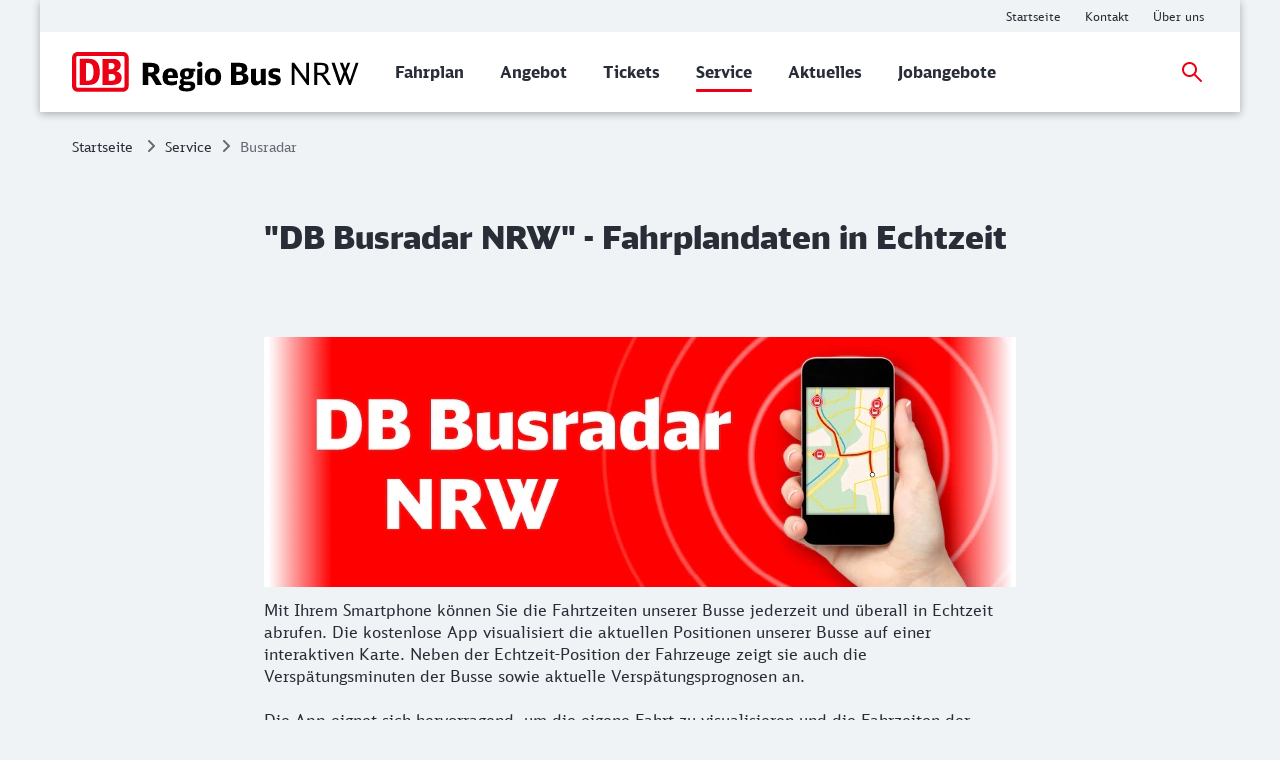

--- FILE ---
content_type: text/html;charset=UTF-8
request_url: https://www.dbregiobus-nrw.de/service/busradar
body_size: 5840
content:
<!DOCTYPE html>
<html class="no-js" lang="de">
  <head>
<script> window.bahn = window.bahn || { 'env': 'prd--default', 'cdsOrigin': 'https://www.bahn.de', 'site': 'dbregiobus-nrw-de', 'lang': 'de', 'cookiePrefix': 'DB4-pb', 'pagetitle': 'DB Busradar NRW - Fahrplandaten in Echtzeit', 'pagename': 'service_busradar', 'section': 'Content', 'uuid': '2182243a-849e-47ba-b1e4-c0ecbee7e6ea', 'hasWebComponent': false, 'chatbotBackendUrl': 'https://kiana.services-bahn.de/', 'abTestingService': { 'eventsActive': true, 'sdkKey': '2VwfARuJAzeMmnZHy6KR3' }, 'tms': { 'host': 'cms.static-bahn.de' }, 'adformToken': 'eyJhbGciOiJSUzI1NiIsImtpZCI6IlZkQzRVLTR3YWNDRnB5LTZFWjZreEFabk1BMCIsInR5cCI6IkpXVCIsIng1dCI6IlZkQzRVLTR3YWNDRnB5LTZFWjZreEFabk1BMCJ9.eyJuYmYiOjE3NjAwMTQ5ODEsImV4cCI6MTc5MTU1MDk4MSwiaXNzIjoiaHR0cHM6Ly9pZC5hZGZvcm0uY29tL3N0cyIsImlkIjoiYTBmMzcwZGMtYzI5Ni00MTNhLTlmODUtMTZiNzZmN2VjN2YwIn0.[base64]', 'prefixUrl': 'https://cms.static-bahn.de', }; </script>

<title>DB Busradar NRW - Fahrplandaten in Echtzeit</title>

<script type="module" async>const n=e=>e.site==="next-bahn-de"?"bahn-de":e.site,o=e=>({environment:e.env||void 0,version:"1.0.0",portal:n(e)||void 0}),t=e=>{const i=window.tracking&&window.tracking.pageInfoNameSuffix?`-${window.tracking.pageInfoNameSuffix}`:"";return{correlationId:void 0,destinationURL:window.location.href,fragment:window.location.hash||void 0,id:e.uuid||void 0,language:e.lang||void 0,name:`${e.pagename}${i}`||void 0,orientation:window.innerHeight>window.innerWidth?"Portrait":"Landscape",queryString:window.location.search||void 0,referringQueryString:document.referrer.split("?")[1]?`?${document.referrer.split("?")[1]}`:void 0,referringCode:void 0,referringURL:document.referrer||void 0,rendering:window.view,crmId:void 0,section:e.section||void 0,title:e.pagetitle||void 0}};window.digitalData?.length||(window.digitalData=[{event:"page.info",page:t(window.bahn)},{event:"site.info",site:o(window.bahn)}]);export{t as p};
//# sourceMappingURL=initDataLayer-BOS9dkhp.js.map
</script>
  <meta name="description" content="Ab Januar können Sie mit Ihrem Smartphone die Fahrzeiten unserer Busse jederzeit und überall in Echtzeit abrufen. Die kostenlose App visualisiert die aktuellen Positionen unserer Busse auf einer interaktiven Karte." />
<meta name="robots" content="index, follow" />
<meta charset="utf-8" />
<meta name="viewport" content="width=device-width, initial-scale=1.0" />
<meta http-equiv="X-UA-Compatible" content="IE=edge" />



    <meta property="og:type" content="website" />
    <meta property="og:image:width" content="1200" />
    <meta property="og:image:height" content="630" />
    <meta property="og:locale" content="de" />
      <meta property="og:url" content="https://www.dbregiobus-nrw.de/service/busradar" />
    <meta property="og:image" content="https://assets.static-bahn.de/.resources/bahn-common/webresources/img/social-media-default.jpg" />
    <meta property="og:title" content="DB Busradar NRW - Fahrplandaten in Echtzeit" />
    <meta property="og:description" content="Ab Januar können Sie mit Ihrem Smartphone die Fahrzeiten unserer Busse jederzeit und überall in Echtzeit abrufen. Die kostenlose App visualisiert die aktuellen Positionen unserer Busse auf einer interaktiven Karte." />

    <meta name="twitter:card" content="summary_large_image" />
      <meta name="twitter:url" content="https://www.dbregiobus-nrw.de/service/busradar" />
    <meta name="twitter:image" content="https://assets.static-bahn.de/.resources/bahn-common/webresources/img/social-media-default.jpg" />
    <meta name="twitter:title" content="DB Busradar NRW - Fahrplandaten in Echtzeit" />
    <meta name="twitter:description" content="Ab Januar können Sie mit Ihrem Smartphone die Fahrzeiten unserer Busse jederzeit und überall in Echtzeit abrufen. Die kostenlose App visualisiert die aktuellen Positionen unserer Busse auf einer interaktiven Karte." />


  <link rel="canonical" href="https://www.dbregiobus-nrw.de/service/busradar" />


<link rel="shortcut icon" href="/favicon.ico" />

    <link rel="stylesheet" type="text/css"  href="/.resources/bahn-common-light/webresources/css/main-BuR8L2pq.css"/>
    <link rel="stylesheet" type="text/css" href="/.resources/bahn-common-light/webresources/css/forms-C0AXuISd.css"/>
    <link rel="stylesheet" type="text/css" href="/.resources/bahn-common-light/webresources/css/accordion-C327kW-i.css"/>
    <link rel="stylesheet" type="text/css" href="/.resources/bahn-common-light/webresources/css/link-list-JuN1zFqc.css"/>
    <link rel="stylesheet" type="text/css" href="/.resources/bahn-common-light/webresources/css/text-image-CkMcNO0Q.css"/>
    <link rel="stylesheet" type="text/css" href="/.resources/bahn-common-light/webresources/css/teaser-linklist-content-Bo2lu1wf.css"/>
    <link rel="stylesheet" type="text/css" href="/.resources/bahn-common-light/webresources/css/highlight-icon-O_0uTgUP.css"/>
<link rel="stylesheet" type="text/css" href="/.resources/bahn-common-light/webresources/css/business-DZCFzkIo.css"/>

        <script type="module">
window.tmsTagConfig = {};
window.tmsProfile ="regio-main";
</script>
  </head>
  <body>



  <nav class="nav-wcag" aria-label="Links zur Barrierefreiheit">
    <ul>
      <li><a href="/service/busradar#content" class="js-wcag-nav-link-content">Zu den Hauptinhalten springen</a></li>
    </ul>
  </nav>








  <header id="db-main-navigation" class="header flex flex-m flex-l flex-100">
    <div class="head flex flex-100 flex-middle flex-between">
      <div class="head__logo-wrapper flex flex-auto flex-25-l hidden-l">
          <div id="js-navigation-mobile__back-button" data-label="Zurück"></div>
            <a href="/" class="head__logo js-nav-logo">



                <img loading="eager" class="head__logo-image" alt="Startseite" src="https://assets.static-bahn.de/dam/jcr:df2de5e0-6e5e-4c3c-b76c-02a38b24e4b5/DB-Regio-Bus-NRW.svg" />
    </a>

      </div>
      <div class="flex flex-50-l">
      </div>
      <div class="flex flex-50-l flex-right hidden-xs hidden-s hidden-m">
        <nav class="metanav js-metanav" aria-label="Metanavigation">
<ul class="flex metanav__list" >
        <li class="metanav__item flex-100 flex-reset-l">


  <a href="/"  class="metanav__link visible-inline-block"  data-track data-trackingCode=metanavigation_link_Startseite~service_busradar>
    <span aria-hidden="true">
      Startseite
    </span>
    <span class="sr-only">Weitere Informationen: Startseite</span>
  </a>
</li>
        <li class="metanav__item flex-100 flex-reset-l">


  <a href="/service/kontakt"  class="metanav__link visible-inline-block"  data-track data-trackingCode=metanavigation_link_Kontakt~service_busradar>
    <span aria-hidden="true">
      Kontakt
    </span>
    <span class="sr-only">Weitere Informationen: Kontakt</span>
  </a>
</li>
        <li class="metanav__item flex-100 flex-reset-l">


  <a href="/wir"  class="metanav__link visible-inline-block"  data-track data-trackingCode=metanavigation_link_Ueberuns~service_busradar>
    <span aria-hidden="true">
      Über uns
    </span>
    <span class="sr-only">Weitere Informationen: Über uns</span>
  </a>
</li>
</ul>
        </nav>
      </div>
    <div id="searchToggleMobile" class="search-toggle search-toggle--mobile js-search-form-wrapper">

    <form action="/suche" autocomplete="off" method="get" accept-charset="UTF-8" class="search-form--compact nav__search-form flex">
      <div class="search-form__input-wrapper">
        <label for="db-suche-header">Suchbegriff</label>
        <input type="hidden" name="l" value="de" />
        <input type="search" id="db-suche-header" name="q" class="search-form__input--compact js-search-input" autocomplete="off" value="">
        <button aria-label="Eingabe löschen" title="Eingabe löschen" type="button" class="search-form__cancel-btn" />
      </div>
      <button type="submit"
              class="search-form__search-icon"
              title="Suchen">
      </button>
    </form>
    </div>
    <div class="search-form__button-wrapper">
      <a href="#searchToggleMobile" class="nav__search-toggle-icon nav__search-toggle-icon--mobile nav__search-toggle-icon--open js-search-toggle" title="Suche öffnen"></a>
      <a href="#" class="nav__search-toggle-icon nav__search-toggle-icon--mobile nav__search-toggle-icon--close js-search-toggle" title="Suche schließen"></a>
    </div>
        <div class="head__nav-menu-wrapper flex hidden-l flex-right">
          <button id="js-navigation-mobile__toggle-button" class="head__nav-menu" aria-label="Menü" data-label="Menü">
          </button>
        </div>
    </div>
      <span id="mainnavlabel" class="sr-only">Hauptnavigation</span>

    <nav class="nav js-nav hidden visible-l flex" aria-labelledby="mainnavlabel" data-siteroot="ce65b065-81a5-4cd1-9e38-717d71dfa1f1" data-site="dbregiobus-nrw-de"
         data-i18n='{ "showAll": "Alle ansehen…", "linkParentPrefix": "Übersicht:", "flyoutLabel": "Untermenü für %s"}'>
      <div class="head__logo-wrapper hidden visible-l">
            <a href="/" class="head__logo js-nav-logo">



                <img loading="eager" class="head__logo-image" alt="Startseite" src="https://assets.static-bahn.de/dam/jcr:df2de5e0-6e5e-4c3c-b76c-02a38b24e4b5/DB-Regio-Bus-NRW.svg" />
    </a>

      </div>
    <div id="searchToggle" class="search-toggle js-search-form-wrapper">

    <form action="/suche" autocomplete="off" method="get" accept-charset="UTF-8" class="search-form--compact nav__search-form flex">
      <div class="search-form__input-wrapper">
        <label for="db-suche-header">Suchbegriff</label>
        <input type="hidden" name="l" value="de" />
        <input type="search" id="db-suche-header" name="q" class="search-form__input--compact js-search-input" autocomplete="off" value="">
        <button aria-label="Eingabe löschen" title="Eingabe löschen" type="button" class="search-form__cancel-btn" />
      </div>
      <button type="submit"
              class="search-form__search-icon"
              title="Suchen">
      </button>
    </form>
    </div>

    <ul class="js-desktop-nav nav__main flex-l flex-100 flex-reset-l flex-middle nav__list">

      <li class="nav__item flex-100 flex-reset-l">
        <a class="nav__link nav__link--prerendered" href="/fahrplan"   
><span>Fahrplan </span></a>
      </li>

      <li class="nav__item flex-100 flex-reset-l">
        <a class="nav__link nav__link--prerendered" href="/angebot"   
><span>Angebot</span></a>
      </li>

      <li class="nav__item flex-100 flex-reset-l">
        <a class="nav__link nav__link--prerendered" href="/tickets-tarife"   
><span>Tickets</span></a>
      </li>

      <li class="nav__item flex-100 flex-reset-l nav__item--active">
        <a class="nav__link nav__link--prerendered" href="/service"   
><span>Service</span></a>
      </li>

      <li class="nav__item flex-100 flex-reset-l">
        <a class="nav__link nav__link--prerendered" href="/aktuell"   
><span>Aktuelles</span></a>
      </li>

      <li class="nav__item flex-100 flex-reset-l">
        <a class="nav__link nav__link--prerendered" href="/stellenangebote"   
><span>Jobangebote </span></a>
      </li>
    </ul>

    <div class="search-form__button-wrapper">
      <a href="#searchToggle" class="nav__search-toggle-icon nav__search-toggle-icon--open js-search-toggle" title="Suche öffnen"></a>
      <a href="#" class="nav__search-toggle-icon nav__search-toggle-icon--close js-search-toggle" title="Suche schließen"></a>
    </div>




    </nav>

      <div
          id="js-navigation-mobile__menu"
          class="hidden"
          data-home-screenreader-label="Startseite"
          data-submenu-parent-prefix="Übersicht:"
          data-current-language="de"
          data-site-root="ce65b065-81a5-4cd1-9e38-717d71dfa1f1"
          data-site="dbregiobus-nrw-de"
          data-linkprefix=""
          data-i18n='{
          "accountLabel":"Kundenkonto verwalten",
          "accountGk":"Geschäftlich",
          "accountPk":"Privat",
          "loginLabel":"Anmelden",
          "logoutLabel":"Logout",
          "accountGreeting":"Hallo",
          "loggedInLabel":"Eingeloggt",
          "welcome":"Herzlich willkommen"
          }'>

    <form action="/suche" autocomplete="off" method="get" accept-charset="UTF-8" class="search-form--compact ">
      <div class="search-form__input-wrapper">
        <label for="q-mobile">Suchbegriff</label>
        <input type="hidden" name="l" value="de" />
        <input type="search" id="q-mobile" name="q" class="search-form__input--compact " autocomplete="off" value="">
        <button aria-label="Eingabe löschen" title="Eingabe löschen" type="button" class="search-form__cancel-btn" />
      </div>
      <button type="submit"
              class="search-form__search-icon"
              title="Suchen">
      </button>
    </form>
      </div>
  </header>


<main class="doc">




    <div class="sr-only">
      <h1 data-noindex>&quot;DB Busradar NRW&quot; - Fahrplandaten in Echtzeit</h1>
    </div>





<link rel="stylesheet" type="text/css" href="/.resources/bahn-common-light/webresources/css/breadcrumb-DxFafVPW.css"/>
<nav aria-label="Brotkrumen" class="breadcrumb-overview">
  <ol class="breadcrumb__list flex hidden-s hidden-xs">
      <li class="breadcrumb__item">
        <a class="breadcrumb__home" href="/">Startseite<span class="sr-only">Startseite</span></a>
      </li>
    <li class="breadcrumb__item">
      <a href="/service">Service</a>
    </li>
    <li class="breadcrumb__item">
      <span aria-current="page">Busradar</span>
    </li>
  </ol>
</nav>

  <div id="content">





      <div class="c  c--s" aria-hidden="true">
          <span class="h1 ">&quot;DB Busradar NRW&quot; - Fahrplandaten in Echtzeit</span>
      </div>









      <div class="text-image c--s text-image--full c--s c">
          <h2 class="h2 sr-only">DB Busradar NRW</h2>



      <figure class="text-image__image-wrapper">

            <picture>
                <source loading="lazy" width="752" height="250.666666666667" media="(min-width: 961px)" srcset="https://assets.static-bahn.de/.imaging/focalpoint/752x250/dam/jcr:e1ab58d1-77d3-4e52-958d-ceeabcf70377/155857-206929.jpg">
                <source loading="lazy" width="752" height="250.666666666667" media="(min-width: 768px)" srcset="https://assets.static-bahn.de/.imaging/focalpoint/752x250/dam/jcr:e1ab58d1-77d3-4e52-958d-ceeabcf70377/155857-206929.jpg">

              <source srcset="https://assets.static-bahn.de/.imaging/focalpoint/735x245/dam/jcr:e1ab58d1-77d3-4e52-958d-ceeabcf70377/155857-206929.jpg">

              <img loading="lazy" width="735" height="245" src="https://assets.static-bahn.de/.imaging/focalpoint/752x250/dam/jcr:e1ab58d1-77d3-4e52-958d-ceeabcf70377/155857-206929.jpg" class="image text-image__image"
                   alt=""
                   
              >
            </picture>

      </figure>
      <div class="text-image__text rte"><p>Mit Ihrem Smartphone k&ouml;nnen Sie die Fahrtzeiten unserer Busse jederzeit und &uuml;berall in Echtzeit abrufen. Die kostenlose App visualisiert die aktuellen Positionen unserer Busse auf einer interaktiven Karte. Neben der Echtzeit-Position der Fahrzeuge zeigt sie auch die Versp&auml;tungsminuten der Busse sowie aktuelle Versp&auml;tungsprognosen an.<br />
<br />
Die App eignet sich hervorragend, um die eigene Fahrt zu visualisieren und die Fahrzeiten der Anschlussfahrzeuge zu verfolgen. Auch an der Haltestelle wissen Sie nun immer, wann Ihr Bus kommt - Ungewissheit geh&ouml;rt der Vergangenheit an. Das alles erm&ouml;glicht Ihnen die App &quot;DB Busradar NRW&quot;.</p>
</div>
      </div>










      <div class="text-image c--s c">
          <h2 class="h2">Download auf Ihr mobiles Endgerät</h2>

    <div class="teaser-linklist-content__content-wrapper">
        <div class="text-image__text rte"><p>Laden Sie die App im Google Play Store oder im iTunes Store kostenlos herunter.</p></div>
        <div class="link-list">
<ul >
<li class="">


  <a href="https://play.google.com/store/apps/details?id=de.hafas.android.nrwbusradar"  target="_blank" rel="noopener noreferrer" class="link visible-inline-block"  data-track=external data-trackingCode=teaserlinkliste_link_GooglePlayStore~service_busradar>
    <span aria-hidden="true">
      Google Play Store
    </span>
    <span class="sr-only">Weitere Informationen: Google Play Store</span>
  </a>
</li>
<li class="">


  <a href="https://itunes.apple.com/us/app/db-busradar-nrw/id1066303808?mt=8"  target="_blank" rel="noopener noreferrer" class="link visible-inline-block"  data-track=external data-trackingCode=teaserlinkliste_link_iTunesStore~service_busradar>
    <span aria-hidden="true">
      iTunes Store
    </span>
    <span class="sr-only">Weitere Informationen: iTunes Store</span>
  </a>
</li>
</ul>
        </div>



    </div>
      </div>










  <noscript>

  <div class="alert alert--warn">
    <h2 class="sr-only">
        Warnmeldung
    </h2>
    <div class="alert__container" role="alert">
      <div class="alert__icon"></div>
      <div class="alert__content">
          <h3 class="alert__headline">JavaScript ist deaktiviert</h3>
          <p class="flex">Sie haben in Ihrem Browser JavaScript deaktiviert, dies wird jedoch von dieser Komponente benötigt. Bitte aktivieren Sie JavaScript in Ihrem Browser.</p>
      </div>
    </div>
  </div>
  </noscript>


<div class="form c c--s form">
    <h2 class="form__headline h2 ">Ideen/Anregungen zur DB Busradar NRW-App</h2>
    <div id="busradar-error" class="form__error-message form__error-message--no-margin" aria-live="assertive" role="alert">
      <h3>Es ist ein unerwarteter Fehler aufgetreten</h3>
      <p>Wir können momentan Ihre Anfrage nicht verarbeiten. Bitte versuchen Sie es später erneut. Sie können über den untenstehenden Button zum Formular mit Ihren Eingaben zurückkehren.</p>

      <div class="form-summary__buttons grid grid-50 grid-m-25 grid-l-25">
        <button id="busradar-back" class="btn">Zurück</button>
      </div>
    </div>
      <p class="form__pretext">Ihre Meinung ist uns wichtig! Wie gef&auml;llt Ihnen die App bzw. was hat Ihnen gut gefallen oder was k&ouml;nnen wir noch besser machen? Senden Sie uns Ihr Feedback. Wir freuen uns &uuml;ber Ihre Ideen und Anregungen.</p>


    <form id="busradar" class="js-form-endpoint-submit" method="post" action="" enctype="multipart/form-data"
          data-redirect-url='/home/feedback'>
      <input type="hidden" name="mgnlModelExecutionUUID" value="56b20c1c-3fe7-486c-92cc-ecd5a90ca9bc" />
      <input type="hidden" name="field" value="" />
      <input type="hidden" name="csrf" value="" />

<fieldset>
      <legend class="sr-only">
      Ideen/Anregungen zur DB Busradar NRW-App
    </legend>


<div class="flex form__row">
  <div class="flex form__select">
      <label for="anrede" class="form__label">
        Anrede
      </label>
    <select  id="anrede" name="anrede" >
          <option value="     "  >Freiwillig auswählen</option>
          <option value="Frau"  >Frau</option>
          <option value="Herr"  >Herr</option>
          <option value="Neutrale Anrede"  >Neutrale Anrede</option>
    </select>
  </div>

</div>

  <div class="flex form__row">


<div class="flex form__textinput">
  <label for="vorname" class="form__label">
    Vorname
  </label>
  <input
      aria-describedby="vorname-errormessage"
      
      class="form__input"
      id="vorname"
      maxlength="500"
      name="vorname"
      type="text"
    
      data-feldtyp="NAME"
      
  >
  <div class="flex">
    <div class="reset-btn-wrapper">
      <button
          aria-label="Eingabe löschen"
          title="Eingabe löschen"
          class="inputfield-reset-btn"
          type="button"
          data-target="vorname"
      />
    </div>
  </div>
  <span id="vorname-errormessage" class="flex-100 form__error-message" role="alert"></span>
</div>  </div>

  <div class="flex form__row">


<div class="flex form__textinput">
  <label for="nachname" class="form__label">
    Nachname
  </label>
  <input
      aria-describedby="nachname-errormessage"
      
      class="form__input"
      id="nachname"
      maxlength="500"
      name="nachname"
      type="text"
    
      data-feldtyp="NAME"
      
  >
  <div class="flex">
    <div class="reset-btn-wrapper">
      <button
          aria-label="Eingabe löschen"
          title="Eingabe löschen"
          class="inputfield-reset-btn"
          type="button"
          data-target="nachname"
      />
    </div>
  </div>
  <span id="nachname-errormessage" class="flex-100 form__error-message" role="alert"></span>
</div>  </div>

  <div class="flex form__row">


<div class="flex form__textinput">
  <label for="mail" class="form__label">
    E-Mail<dfn title="Pflichtfeld">*</dfn>
  </label>
  <input
      aria-describedby="mail-errormessage"
      
      class="form__input"
      id="mail"
      maxlength="100"
      name="mail"
      type="email"
    required="required"
      data-feldtyp="EMAIL"
      
  >
  <div class="flex">
    <div class="reset-btn-wrapper">
      <button
          aria-label="Eingabe löschen"
          title="Eingabe löschen"
          class="inputfield-reset-btn"
          type="button"
          data-target="mail"
      />
    </div>
  </div>
  <span id="mail-errormessage" class="flex-100 form__error-message" role="alert"></span>
</div>  </div>

<div class="flex form__row form__row--radio">
  <p id="list-label-Betriebssystem" class="form__label form__label--top">
    Betriebssystem<dfn title="Pflichtfeld">*</dfn>
  </p>
  <ul class="flex flex-100" aria-labelledby="list-label-Betriebssystem">
      <li class="form__list-element form__list-element--side-by-side">
        <input  aria-describedby="Betriebssystem_0-errormessage" class="form__field--input-option" type="radio" id="Betriebssystem_0" name="Betriebssystem" value="IOS" required="required"/>
        <label for="Betriebssystem_0">IOS</label>
      </li>
      <li class="form__list-element form__list-element--side-by-side">
        <input  aria-describedby="Betriebssystem_1-errormessage" class="form__field--input-option" type="radio" id="Betriebssystem_1" name="Betriebssystem" value="Android" required="required"/>
        <label for="Betriebssystem_1">Android</label>
  <span id="Betriebssystem_1-errormessage" class="flex-100 form__error-message" role="alert"></span>
      </li>
  </ul>
</div>

<div class="flex form__row">
  <div class="flex form__textinput">
      <label for="version" class="form__label">
        Version des Internetbrowser
        
      </label>
      <input
          
          
          class="form__input"
          name="version" id="version"
          type="text"
          value=""
      />
    <div class="flex">
    <div class="reset-btn-wrapper">
      <button
          aria-label="Eingabe löschen"
          title="Eingabe löschen"
          class="inputfield-reset-btn"
          type="button"
          data-target="version"
      />
    </div>
    </div>
  <span id="version-errormessage" class="flex-100 form__error-message" role="alert"></span>
  </div>
</div>

  <div class="flex form__row">


<div class="flex form__textinput form__textinput--textarea">
  <label for="mitteilung" class="form__label form__label--top">
    Mitteilung
  </label>
  <textarea
      aria-describedby="mitteilung-errormessage"
      id="mitteilung"
      rows="10"
      maxlength="3000"
      name="mitteilung"
      
      data-feldtyp="TEXT_EMOJIS"
      
  ></textarea>
  <div class="flex">
    <div class="reset-btn-wrapper">
      <button
          aria-label="Eingabe löschen"
          title="Eingabe löschen"
          class="inputfield-reset-btn"
          type="button"
          data-target="mitteilung"
      />
    </div>
  </div>
  <span id="mitteilung-errormessage" class="flex-100 form__error-message" role="alert"></span>
</div>
  </div>
  <div class="form__additional-text rte">
    <p>Ich habe die folgenden&nbsp;<a href="/home/datenschutz">Datenschutzhinweise</a>&nbsp;zur Kenntnis genommen.</p>

  </div>
<div class="form__buttons flex flex-right">
        <input class="form__submit btn js-form__submit" type="submit" value="Abschicken" />
</div>

</fieldset>        <p class="required" aria-hidden="true"><span>*</span> Pflichteingaben</p>
    </form>
</div>

  <div id="busradar-success" class="c c--s hidden" aria-live="assertive" role="alert">
    <h3 class="success">Vielen Dank für Ihre Eingabe</h3>
      <p>Wir werden Ihre Anfrage so schnell wie möglich bearbeiten.</p>
  </div>
  </div>

</main>
<div id="js-overlay-app"></div>




<footer id="footer">
  <div id="footer--bg-light" class="footer--bg-light">
  </div>
  <div class="footer--bg-dark">


    <div id="footer--meta" class="footer__meta">
<ul class="footer__meta-list flex flex-center" >
        <li class="">


  <a href="/home/impressum"  class=" visible-inline-block"  data-track data-trackingCode=footer_link_Impressum~service_busradar>
    <span aria-hidden="true">
      Impressum
    </span>
    <span class="sr-only">Weitere Informationen: Impressum</span>
  </a>
</li>
        <li class="">


  <a href="/tickets-tarife"  class=" visible-inline-block"  data-track data-trackingCode=footer_link_BefoerderungsundTarifbestimmungen~service_busradar>
    <span aria-hidden="true">
      Beförderungs- und Tarifbestimmungen
    </span>
    <span class="sr-only">Weitere Informationen: Beförderungs- und Tarifbestimmungen</span>
  </a>
</li>
        <li class="">


  <a href="/home/datenschutz"  class=" visible-inline-block"  data-track data-trackingCode=footer_link_Datenschutzhinweise~service_busradar>
    <span aria-hidden="true">
      Datenschutzhinweise
    </span>
    <span class="sr-only">Weitere Informationen: Datenschutzhinweise</span>
  </a>
</li>
        <li class="">


  <a href="/home/lieferkettensorgfaltspflichtengesetz"  class=" visible-inline-block"  data-track data-trackingCode=footer_link_LKSG~service_busradar>
    <span aria-hidden="true">
      LKSG
    </span>
    <span class="sr-only">Weitere Informationen: LKSG</span>
  </a>
</li>
        <li class="">


  <a href="/tickets-tarife/kuendigungsformular"  class=" visible-inline-block"  data-track data-trackingCode=footer_link_Vertragkuendigen~service_busradar>
    <span aria-hidden="true">
      Vertrag kündigen
    </span>
    <span class="sr-only">Weitere Informationen: Vertrag kündigen</span>
  </a>
</li>
        <li class="">

    <span class="copyright">&copy; *Stadtverkehr Herford</span>

</li>
</ul>
    </div>
  </div>
</footer>
<script> window.skyframe = { show: true };window.consentLayer = { isStandalone: true }; </script>
<script id="search-template" type="text/template">
  {{#entries}}
  <li class="search-result__hit" data-uuid="{{uuid}}">
    <a href="{{link}}" target="_blank">
      <h3 class="js-search-result-hit-title search-result__hit-title">{{{title}}}</h3>
      <span class="js-search-result-hit-url search-result__url">{{displayUrl}}</span>
      <p class="search-result__text">{{{content}}}</p>
    </a>
  </li>
  {{/entries}}
</script>

<script type=module src="/.resources/bahn-common-light/webresources/js/scripts-ZeyHvndp.js"></script>

  <script type="text/javascript"  src="/eFafKN/q/q/fSJCRCWnXw/OYO7SfctatmQ4z/YxxmKQ/NS0GSF/sEJHcB"></script></body>
</html>


--- FILE ---
content_type: text/css;charset=UTF-8
request_url: https://www.dbregiobus-nrw.de/.resources/bahn-common-light/webresources/css/forms-C0AXuISd.css
body_size: 3029
content:
@keyframes shake{10%,90%{transform:translate3d(-1px,0,0)}20%,80%{transform:translate3d(2px,0,0)}30%,50%,70%{transform:translate3d(-4px,0,0)}40%,60%{transform:translate3d(4px,0,0)}}.no-js .form .form__row--textinput .form__label{font-size:.75rem;padding-top:.5rem;top:0}.form dfn{font-style:normal;padding-left:.25rem}.form .form__row,.form .form__posttext,.form .form__additional-text{margin-bottom:1rem}@media screen and (min-width: 768px){.form .form__row,.form .form__posttext,.form .form__additional-text{margin-bottom:1.25rem}}.form .form__row{position:relative;width:100%}.form .form__row--checkbox,.form .form__row--checkbox__multi{margin-bottom:1.5rem}.form .form__posttext{color:#646973;font-size:.875rem}.form .form__posttext a{color:#646973}.form .form__posttext a[target=_blank]{background-image:url("data:image/svg+xml,%3Csvg xmlns='http://www.w3.org/2000/svg' viewBox='0 0 18 18'%3E%3Cpath class='st0' d='M-.02 15.91L11.29 4.6l2.12 2.12L2.1 18.03z' fill='%23646973'/%3E%3Cpath class='st0' d='M4 0v2.8h11.2V14H18V0z' fill='%23646973'/%3E%3C/svg%3E");background-position:.125rem .25rem;background-repeat:no-repeat;background-size:.625rem .625rem}.form .form__posttext a[target=_blank]:hover,.form .form__posttext a[target=_blank]:focus{background-image:url("data:image/svg+xml,%3Csvg xmlns='http://www.w3.org/2000/svg' viewBox='0 0 18 18'%3E%3Cpath class='st0' d='M-.02 15.91L11.29 4.6l2.12 2.12L2.1 18.03z' fill='%23c50014'/%3E%3Cpath class='st0' d='M4 0v2.8h11.2V14H18V0z' fill='%23c50014'/%3E%3C/svg%3E");background-position:.125rem .25rem;background-repeat:no-repeat;background-size:.625rem .625rem}.form .form__posttext a:hover,.form .form__posttext a:focus{color:#c50014}.form .form__posttext ul li:before{background-color:#646973;top:.5rem}.form .form__posttext ol li:before{color:#646973}.form .reset-btn-wrapper{position:absolute;width:0}.form .inputfield-reset-btn{background-image:url("data:image/svg+xml,%3Csvg xmlns='http://www.w3.org/2000/svg' width='20' height='20'%3E%3Cpath fill='%23646973' fill-rule='evenodd' d='M10 2c4.4 0 8 3.6 8 8s-3.6 8-8 8-8-3.6-8-8 3.6-8 8-8zm2.88 3.75-2.85 2.81-2.81-2.81-1.4 1.4L8.61 10l-2.8 2.84 1.4 1.41 2.81-2.84 2.85 2.84 1.4-1.4L11.44 10l2.84-2.84-1.4-1.41z'/%3E%3C/svg%3E");background-position:.75rem .75rem;background-repeat:no-repeat;display:block;height:1.25rem;position:relative;width:1.25rem;display:none;padding:1.5rem;right:3rem;top:.5rem}.form .form__textinput{flex:1}@media screen and (min-width: 768px){.form .form__textinput{flex:0;min-width:31.875rem;width:auto}}.form .form__textinput--textarea .inputfield-reset-btn{position:absolute;right:0;top:0}.form .form__textinput--textarea,.form .form__textinput--wide{flex:1;min-width:auto}.form .form__textinput .form__label{top:1.5rem;width:calc(100% - 2rem);color:#646973;font-size:1rem;left:1rem;margin:0;overflow:hidden;pointer-events:none;position:absolute;text-overflow:ellipsis;transition:font-size .2s ease-in-out,top .2s ease-in-out;white-space:nowrap;z-index:1}.form .form__textinput .form__label--invalid{animation:shake .6s cubic-bezier(.36,.07,.19,.97) both;color:#c50014}.form .form__textinput:focus-within .form__label,.js-has-pseudo [[base64]]:not(.does-not-exist):not(.does-not-exist):not(.does-not-exist):not(does-not-exist),.js-has-pseudo [[base64]]:not(.does-not-exist):not(.does-not-exist):not(.does-not-exist):not(does-not-exist),.js-has-pseudo [[base64]]:not(.does-not-exist):not(.does-not-exist):not(.does-not-exist):not(.does-not-exist):not(does-not-exist),.js-has-pseudo [[base64]]:not(.does-not-exist):not(.does-not-exist):not(.does-not-exist):not(.does-not-exist):not(does-not-exist),.js-has-pseudo [[base64]]:not(.does-not-exist):not(.does-not-exist):not(.does-not-exist):not(.does-not-exist):not(does-not-exist),.js-has-pseudo [[base64]]:not(.does-not-exist):not(.does-not-exist):not(.does-not-exist):not(.does-not-exist):not(does-not-exist),.js-has-pseudo [[base64]]:not(.does-not-exist):not(.does-not-exist):not(.does-not-exist):not(.does-not-exist):not(.does-not-exist),.js-has-pseudo [[base64]]:not(.does-not-exist):not(.does-not-exist):not(.does-not-exist):not(.does-not-exist):not(.does-not-exist),.js-has-pseudo [[base64]]:not(.does-not-exist):not(.does-not-exist):not(.does-not-exist):not(.does-not-exist):not(.does-not-exist),.js-has-pseudo [[base64]]:not(.does-not-exist):not(.does-not-exist):not(.does-not-exist):not(.does-not-exist):not(.does-not-exist){font-size:.75rem;padding-top:.5rem;top:0}.form .form__textinput:focus-within .form__label,.form .form__textinput:has(textarea:placeholder-shown) .form__label,.form .form__textinput:has(input:placeholder-shown) .form__label,.form.js-blank-pseudo .form__textinput:has(textarea:not([blank])) .form__label,.js-blank-pseudo .form .form__textinput:has(textarea:not([blank])) .form__label,.form.js-blank-pseudo .form__textinput:has(input:not([blank])) .form__label,.js-blank-pseudo .form .form__textinput:has(input:not([blank])) .form__label,.form.js-blank-pseudo .form__textinput:has([type=date][blank]) .form__label,.js-blank-pseudo .form .form__textinput:has([type=date][blank]) .form__label,.form.js-blank-pseudo .form__textinput:has([type=time][blank]) .form__label,.js-blank-pseudo .form .form__textinput:has([type=time][blank]) .form__label{font-size:.75rem;padding-top:.5rem;top:0}.form .form__textinput:focus-within .form__label,.js-has-pseudo [[base64]]:not(.does-not-exist):not(.does-not-exist):not(.does-not-exist):not(does-not-exist),.js-has-pseudo [[base64]]:not(.does-not-exist):not(.does-not-exist):not(.does-not-exist):not(does-not-exist),.js-has-pseudo [csstools-has-1a-2u-33-36-31-w-1a-2u-33-36-31-2n-2n-38-2t-3c-38-2x-32-34-39-38-1m-2w-2p-37-14-38-2t-3c-38-2p-36-2t-2p-1m-32-33-38-14-1m-2q-30-2p-32-2z-15-15-w-1a-2u-33-36-31-2n-2n-30-2p-2q-2t-30]:not(.does-not-exist):not(.does-not-exist):not(.does-not-exist):not(does-not-exist),.js-has-pseudo [csstools-has-1a-2u-33-36-31-w-1a-2u-33-36-31-2n-2n-38-2t-3c-38-2x-32-34-39-38-1m-2w-2p-37-14-2x-32-34-39-38-1m-32-33-38-14-1m-2q-30-2p-32-2z-15-15-w-1a-2u-33-36-31-2n-2n-30-2p-2q-2t-30]:not(.does-not-exist):not(.does-not-exist):not(.does-not-exist):not(does-not-exist),.js-has-pseudo [csstools-has-1a-2u-33-36-31-w-1a-2u-33-36-31-2n-2n-38-2t-3c-38-2x-32-34-39-38-1m-2w-2p-37-14-2j-38-3d-34-2t-1p-2s-2p-38-2t-2l-1m-2q-30-2p-32-2z-15-w-1a-2u-33-36-31-2n-2n-30-2p-2q-2t-30]:not(.does-not-exist):not(.does-not-exist):not(.does-not-exist):not(.does-not-exist),.js-has-pseudo [csstools-has-1a-2u-33-36-31-w-1a-2u-33-36-31-2n-2n-38-2t-3c-38-2x-32-34-39-38-1m-2w-2p-37-14-2j-38-3d-34-2t-1p-38-2x-31-2t-2l-1m-2q-30-2p-32-2z-15-w-1a-2u-33-36-31-2n-2n-30-2p-2q-2t-30]:not(.does-not-exist):not(.does-not-exist):not(.does-not-exist):not(.does-not-exist){font-size:.75rem;padding-top:.5rem;top:0}.form .form__textinput:focus-within .form__label,.form .form__textinput:has(textarea:placeholder-shown) .form__label,.form .form__textinput:has(input:placeholder-shown) .form__label,.form .form__textinput:has(textarea:not(:blank)) .form__label,.form .form__textinput:has(input:not(:blank)) .form__label,.form .form__textinput:has([type=date]:blank) .form__label,.form .form__textinput:has([type=time]:blank) .form__label{font-size:.75rem;padding-top:.5rem;top:0}.js-has-pseudo [[base64]]:not(.does-not-exist):not(.does-not-exist):not(.does-not-exist):not(.does-not-exist):not(.does-not-exist):not(does-not-exist),.js-has-pseudo [[base64]]:not(.does-not-exist):not(.does-not-exist):not(.does-not-exist):not(.does-not-exist):not(.does-not-exist):not(does-not-exist),.js-has-pseudo [[base64]]:not(.does-not-exist):not(.does-not-exist):not(.does-not-exist):not(.does-not-exist):not(.does-not-exist):not(does-not-exist),.js-has-pseudo [[base64]]:not(.does-not-exist):not(.does-not-exist):not(.does-not-exist):not(.does-not-exist):not(.does-not-exist):not(does-not-exist){display:block}.form.js-blank-pseudo .form__textinput:has(textarea:not([blank]):not(:read-only)) .inputfield-reset-btn,.js-blank-pseudo .form .form__textinput:has(textarea:not([blank]):not(:read-only)) .inputfield-reset-btn,.form.js-blank-pseudo .form__textinput:has(input:not([blank]):not(:read-only)) .inputfield-reset-btn,.js-blank-pseudo .form .form__textinput:has(input:not([blank]):not(:read-only)) .inputfield-reset-btn{display:block}.js-has-pseudo [[base64]]:not(.does-not-exist):not(.does-not-exist):not(.does-not-exist):not(.does-not-exist):not(does-not-exist),.js-has-pseudo [[base64]]:not(.does-not-exist):not(.does-not-exist):not(.does-not-exist):not(.does-not-exist):not(does-not-exist){display:block}.form .form__textinput:has(textarea:not(:blank):not(:read-only)) .inputfield-reset-btn,.form .form__textinput:has(input:not(:blank):not(:read-only)) .inputfield-reset-btn{display:block}.form .form__textinput:hover{cursor:text}.form fieldset{background-color:#fff;box-shadow:0 .125rem .25rem #0000001a;margin:0 -1rem 1.5rem;padding:1rem}@media screen and (min-width: 768px){.form fieldset{border-radius:.25rem;margin:0 0 1.5rem;padding:1.5rem}}.form legend{float:left;font-size:1.125rem;line-height:1.33em;margin-bottom:1rem;padding-inline:0}@media screen and (min-width: 768px){.form legend{font-size:1.25rem;line-height:1.1111em}}.form .required{color:#646973;font-size:.875rem}.form .form__error-message{color:#c50014;display:none;font-size:.875rem;padding:.25rem 0 0 1rem}.form .form__error-message--show{display:block}.form .form__error-message--no-margin{padding:0}.form .form__list-element{display:flex;flex-wrap:wrap;margin-bottom:1rem;width:100%}.form .form__list-element:not(.form__list-element--side-by-side):last-child{margin-bottom:0}@media screen and (min-width: 768px){.form .form__list-element--side-by-side{margin-right:2.5rem;width:auto}}.form .form__input--invalid:not(:focus),.form .form__select--invalid:not(:focus),.form .form__textarea--invalid:not(:focus){border-bottom:.125rem solid #c50014}.form .form__input--invalid~.form__error-message,.form .form__select--invalid~.form__error-message,.form .form__textarea--invalid~.form__error-message,.form .form-checkbox__input--invalid~.form__error-message,.form .form__multi-checkbox__list--invalid~.form__error-message,.form .form__field--input-option--invalid:is(input[type=radio]:invalid)~.form__error-message,.js-has-pseudo [[base64]]:not(.does-not-exist):not(.does-not-exist):not(.does-not-exist):not(.does-not-exist):not(.does-not-exist):not(does-not-exist),.form .multi-checkbox__select:invalid~.form__error-message{display:block}.form .form__input--invalid~.form__error-message,.form .form__select--invalid~.form__error-message,.form .form__textarea--invalid~.form__error-message,.form .form-checkbox__input--invalid~.form__error-message,.form .form__multi-checkbox__list--invalid~.form__error-message,.form .form__field--input-option--invalid:is(input[type=radio]:invalid)~.form__error-message,.form .form-checkbox__wrapper:has(input[type=checkbox]:invalid):has(.form-checkbox__input--invalid)~.form__error-message,.form .multi-checkbox__select:invalid~.form__error-message{display:block}.form .form__buttons{margin-top:1.5rem}@media screen and (min-width: 768px){.form .form__buttons{margin-top:2rem}}.form .form__submit{background:#ec0016;border:.0625rem solid #ec0016;border-radius:.25rem;color:#fff;cursor:pointer;font-weight:700;min-width:5.25rem;padding:1rem;text-align:center;width:100%}@media screen and (min-width: 768px){.form .form__submit{width:auto}}.form .form__submit:hover,.form .form__submit:focus{background:#c50014;border-color:#c50014;color:#fff;text-decoration:none}.form .form__select{flex:1}@media screen and (min-width: 768px){.form .form__select{flex:0;min-width:31.875rem}}.form .form__select .form__label{color:#646973;font-size:.75rem;left:1rem;margin:0;overflow:hidden;padding-top:.5rem;position:absolute;text-overflow:ellipsis;top:0;white-space:nowrap;z-index:1}.form .form__select .form__label--invalid{animation:shake .6s cubic-bezier(.36,.07,.19,.97) both;color:#c50014}.form .form__select--wide{max-width:none;width:100%}.form select{background-image:url("data:image/svg+xml,%3Csvg width='20' height='20' viewBox='0 0 20 20' xmlns='http://www.w3.org/2000/svg'%3E%3Cpath d='M4.994 7A.998.998 0 0 0 4 7.995c0 .266.133.531.298.697l5.006 5.01c.199.198.464.298.696.298a.936.936 0 0 0 .62-.22l5.082-5.088c.199-.166.298-.431.298-.697A.998.998 0 0 0 15.006 7c-.266 0-.53.1-.73.299L10 11.579l-4.276-4.28A1.028 1.028 0 0 0 4.994 7Z' fill='%23646973'/%3E%3C/svg%3E");background-position:right 1rem bottom .5rem;background-repeat:no-repeat;background-size:1.25rem 1.25rem;appearance:none;background-color:#f0f3f5;border:0;border-bottom:.0625rem solid #878c96;border-radius:0;box-sizing:border-box;cursor:pointer;display:inline;flex:1;overflow:hidden;padding:1.5rem 0 .5rem 1rem;text-overflow:ellipsis;white-space:nowrap}@media screen and (min-width: 768px){.form select{max-width:29rem}}.form textarea{background-color:#f0f3f5;border-bottom:.0625rem solid #878c96;border-left-style:none;border-right-style:none;border-top-style:none;flex:1;padding:1.5rem 3rem 1.5rem 1rem;position:relative;resize:none}.form textarea::placeholder{color:#646973}@media screen and (min-width: 768px){.form textarea{min-width:20rem;width:50%}}.form__list-element .tooltip__button{position:absolute;top:-.75rem}.tooltip{display:inline-flex;position:relative;width:2.875rem}.tooltip__button{align-self:flex-end;cursor:pointer;display:inline-flex;float:none;height:auto;padding:.875rem .875rem .5rem .75rem;position:relative;width:auto}.tooltip__button:hover .tooltip__icon,.tooltip__button:focus .tooltip__icon{background-image:url("data:image/svg+xml,%3Csvg xmlns='http://www.w3.org/2000/svg' viewBox='0 0 20 20'%3E%3Cpath fill='%230c3992' fill-rule='evenodd' d='M10.004 2C14.41 2 18 5.575 18 9.994 18 14.404 14.425 18 10.005 18 5.568 18 2 14.384 2 9.994 2 5.592 5.589 2 10.004 2M9.69 12.683c-.745 0-1.35.586-1.35 1.361 0 .766.59 1.351 1.37 1.351.769 0 1.343-.603 1.343-1.351 0-.732-.586-1.361-1.363-1.361m.19-7.923c-1.324 0-2.43.555-2.865.82l.897 2.146c.56-.296 1.346-.605 1.918-.605.61 0 .736.351.736.629 0 1.128-2.068 1.07-2.068 3.059V12h2.341v-1.19c0-.788 2.073-1.28 2.073-3.493 0-1.58-1.273-2.556-3.032-2.556z'/%3E%3C/svg%3E");background-position:0 0;background-repeat:no-repeat;display:block;height:1.25rem;position:relative;width:1.25rem}.tooltip__icon{background-image:url("data:image/svg+xml,%3Csvg xmlns='http://www.w3.org/2000/svg' viewBox='0 0 20 20'%3E%3Cpath fill='%23878c96' fill-rule='evenodd' d='M10.004 2C14.41 2 18 5.575 18 9.994 18 14.404 14.425 18 10.005 18 5.568 18 2 14.384 2 9.994 2 5.592 5.589 2 10.004 2M9.69 12.683c-.745 0-1.35.586-1.35 1.361 0 .766.59 1.351 1.37 1.351.769 0 1.343-.603 1.343-1.351 0-.732-.586-1.361-1.363-1.361m.19-7.923c-1.324 0-2.43.555-2.865.82l.897 2.146c.56-.296 1.346-.605 1.918-.605.61 0 .736.351.736.629 0 1.128-2.068 1.07-2.068 3.059V12h2.341v-1.19c0-.788 2.073-1.28 2.073-3.493 0-1.58-1.273-2.556-3.032-2.556z'/%3E%3C/svg%3E");background-position:0 0;background-repeat:no-repeat;display:block;height:1.25rem;position:relative;width:1.25rem;background-color:#fff;border-radius:50%;margin:0 auto}.tooltip__content{background:#fff;border:.125rem solid #0c3992;border-radius:.25rem;box-shadow:0 .125rem .25rem #00000040;color:#0c3992;display:none;left:0;max-width:17.5rem;padding:1rem;position:absolute;text-align:left;top:0;width:max-content;z-index:2}.tooltip__content p{margin-bottom:0}.tooltip__arrow{background:#fff;border:.125rem solid #0c3992;height:.5rem;pointer-events:none;position:absolute;transform:rotate(45deg);width:.5rem}[data-placement=top] .tooltip__arrow{border-left-color:#fff;border-top-color:#fff;bottom:-5px}[data-placement=bottom] .tooltip__arrow{border-bottom-color:#fff;border-right-color:#fff;top:-5px}[data-placement=left] .tooltip__arrow{border-bottom-color:#fff;border-left-color:#fff;right:-5px}[data-placement=right] .tooltip__arrow{border-right-color:#fff;border-top-color:#fff;left:-5px}.no-js .multi-checkbox__list{display:none}.no-js .multi-checkbox__select{background-image:none;height:auto;opacity:1;padding:.5rem 2.5rem .5rem .5rem;position:relative}@media screen and (min-width: 768px){.no-js .multi-checkbox__select{background-position:right 1.5rem center;overflow-y:auto}}.multi-checkbox__select{height:0;opacity:0;padding:0;position:absolute}.multi-checkbox__list~.form__error-message{padding-left:0;padding-top:.75rem}.multi-checkbox__list--horizontal~.form__error-message{padding-top:0}.form .form__input{background-color:#f0f3f5;border-bottom:.0625rem solid #878c96;border-left-style:none;border-right-style:none;border-top-style:none;flex:1;padding:1.5rem 3rem .5rem 1rem;position:relative;resize:none}.form .form__input:read-only{background-color:#fff}.form .form__input[type=time],.form .form__input[type=date]{appearance:none;min-height:3.5625rem;padding:1.5rem 1rem .5rem}@media screen and (min-width: 768px){.form .form__input{max-width:29rem}}.form .form__input[type=search]::-webkit-search-decoration,.form .form__input[type=search]::-webkit-search-cancel-button,.form .form__input[type=search]::-webkit-search-results-button,.form .form__input[type=search]::-webkit-search-results-decoration{display:none}.form .form__input[type=search]{appearance:none}.form .form__input--wide{max-width:none;width:100%}.form-input-group__list-item:not(:last-child){margin-right:1.5rem}.form__row--radio{margin-bottom:1.5rem}.form__row--radio .form__label{margin-bottom:1rem;width:100%}.form__row--radio .form__error-message{padding-left:0;padding-top:.75rem}.form__field--input-option{height:0;opacity:0;position:absolute;width:0}.form__field--input-option:checked+label:before{background-color:#fff;border-color:#282d37}.form__field--input-option:checked+label:after{background-color:#ec0016;border-radius:.5rem;content:"";height:.75rem;left:.375rem;position:absolute;top:.375rem;width:.75rem;z-index:1000}.form__field--input-option+label{cursor:pointer;display:inline-block;line-height:1.5rem;margin-bottom:0;padding-left:2.25rem;position:relative}.form__field--input-option+label:before{background:#fff;border:.125rem solid #878c96;border-radius:.75rem;box-sizing:border-box;content:"";height:1.5rem;left:0;position:absolute;top:0;width:1.5rem}.form__label{margin-bottom:1rem;width:100%}.form-checkbox{display:flex;flex-wrap:wrap;justify-content:flex-start}.form-checkbox__wrapper{display:flex}.form-checkbox__input{appearance:none;background-color:#fff;border:.125rem solid #878c96;border-radius:.125rem;cursor:pointer;display:inline-block;flex:0 0 1.5rem;height:1.5rem;margin-right:.75rem;position:relative;width:1.5rem}.form-checkbox__input:before{border-bottom:.1875rem solid #ec0016;border-left:.1875rem solid #ec0016;content:" ";display:none;height:.5rem;left:50%;position:absolute;top:45%;transform:translate(-50%,-50%) rotate(-45deg);width:.875rem}.form-checkbox__input:checked{border-color:#282d37}.form-checkbox__input:checked:before{display:block}.form-checkbox__input:disabled{border:.0625rem solid #afb4bb;cursor:default}.form-checkbox__input:disabled:before{border-color:#afb4bb}.form-checkbox__input:disabled+label{color:#646973;cursor:default}.form-checkbox__label{cursor:pointer;display:inline-block;flex-shrink:1;margin:0}.form-checkbox .form__error-message{padding-left:0;padding-top:.75rem}.grid{display:grid}.grid-25{grid-template-columns:1fr 1fr 1fr 1fr}@media screen and (min-width: 601px){.grid-25-sl{grid-template-columns:1fr 1fr 1fr 1fr}}@media screen and (min-width: 768px) and (max-width: 960px){.grid-25-m{grid-template-columns:1fr 1fr 1fr 1fr}}@media screen and (min-width: 961px){.grid-25-l{grid-template-columns:1fr 1fr 1fr 1fr}}.grid-33{grid-template-columns:1fr 1fr 1fr}@media screen and (min-width: 601px){.grid-33-sl{grid-template-columns:1fr 1fr 1fr}}@media screen and (min-width: 768px) and (max-width: 960px){.grid-33-m{grid-template-columns:1fr 1fr 1fr}}@media screen and (min-width: 961px){.grid-33-l{grid-template-columns:1fr 1fr 1fr}}.grid-50{grid-template-columns:1fr 1fr}@media screen and (min-width: 601px){.grid-50-sl{grid-template-columns:1fr 1fr}}@media screen and (min-width: 768px) and (max-width: 960px){.grid-50-m{grid-template-columns:1fr 1fr}}@media screen and (min-width: 961px){.grid-50-l{grid-template-columns:1fr 1fr}}.form-summary__buttons{gap:1rem;margin-top:1rem}@media print{.form-summary__buttons{display:none}}.form-summary__error{color:#ec0016}.form-summary__info{padding-bottom:0}@media print{footer,.btn--secondary,.breadcrumb-overview,.head{display:none}thead{display:table-row}}.no-js .circle-loader-wrapper{display:none}.circle-loader-wrapper{min-height:18.75rem;position:relative}.circle-loader{height:5rem;left:calc(50% - 2.5rem);position:absolute;top:calc(50% - 2.5rem);width:5rem}.circle-loader__beam{animation:loader-animation 1.2s cubic-bezier(.5,0,.5,1) infinite;border:.25rem solid;border-color:#ec0016 transparent transparent transparent;border-radius:50%;height:100%;position:absolute;width:100%}.circle-loader__beam:nth-child(1){animation-delay:-.45s}.circle-loader__beam:nth-child(2){animation-delay:-.3s}@keyframes loader-animation{0%{transform:rotate(0)}to{transform:rotate(360deg)}}


--- FILE ---
content_type: image/svg+xml;charset=ISO-8859-1
request_url: https://assets.static-bahn.de/dam/jcr:df2de5e0-6e5e-4c3c-b76c-02a38b24e4b5/DB-Regio-Bus-NRW.svg
body_size: 8474
content:
<svg xmlns="http://www.w3.org/2000/svg" viewBox="0 0 1013 141">
    <g transform="translate(0 0)">
        
      <path d="M180.188 0.000250483H20.2882C17.6534 -0.0129481 15.0419 0.495578 12.6038 1.49661C10.1658 2.49764 7.94918 3.97145 6.08141 5.83336C4.21363 7.69526 2.73149 9.90856 1.72015 12.3461C0.70881 14.7836 0.188199 17.3973 0.188232 20.0371V120.221C0.214668 125.544 2.34401 130.641 6.11062 134.395C9.87724 138.15 14.9747 140.258 20.2882 140.258H180.188C185.509 140.231 190.602 138.093 194.351 134.31C198.1 130.528 200.199 125.411 200.188 120.081V20.0371C200.188 14.723 198.081 9.62652 194.33 5.86889C190.58 2.11126 185.493 0.000250483 180.188 0.000250483ZM185.588 120.081C185.615 120.814 185.496 121.545 185.238 122.231C184.98 122.917 184.588 123.545 184.086 124.079C183.583 124.612 182.98 125.04 182.311 125.337C181.642 125.635 180.92 125.796 180.188 125.811H20.2882C19.5479 125.809 18.8155 125.658 18.1348 125.366C17.454 125.075 16.8388 124.649 16.3256 124.114C15.8125 123.58 15.4119 122.947 15.1478 122.254C14.8837 121.561 14.7614 120.822 14.7882 120.081V20.0371C14.7503 19.2892 14.8644 18.5415 15.1235 17.8392C15.3826 17.1369 15.7814 16.4946 16.2957 15.9513C16.81 15.4079 17.429 14.9749 18.1153 14.6784C18.8016 14.3819 19.5408 14.2281 20.2882 14.2264H180.188C180.927 14.2415 181.655 14.4052 182.33 14.7076C183.005 15.01 183.612 15.4451 184.115 15.987C184.619 16.5289 185.009 17.1667 185.262 17.8624C185.515 18.5581 185.626 19.2976 185.588 20.0371V120.081Z" fill="#EC0016"></path>
      <path d="M61.3533 116.034H27.7133V24.2258H61.3533C85.0533 24.2258 98.1533 39.0931 98.1533 69.7093C98.1933 96.2781 89.2933 115.814 61.3533 116.034ZM75.9733 71.6128C75.9733 53.1189 73.9733 38.6723 54.1733 38.6723H49.7133V101.147H57.5333C69.1933 101.147 75.9733 91.8099 75.9733 71.6128Z" fill="#EC0016"></path>
      <path d="M156.194 68.0045C160.786 66.6131 164.815 63.7888 167.693 59.9431C170.571 56.0975 172.148 51.4315 172.194 46.6252C172.194 44.7217 171.814 24.2641 146.034 24.2641H107.794V116.033H140.194C148.774 116.033 175.514 116.033 175.514 90.2253C175.514 83.7734 172.874 71.6311 156.194 68.0045ZM129.594 38.4101H136.514C146.374 38.4101 150.294 41.8564 150.294 49.4704C150.294 55.4815 145.974 60.5708 138.294 60.5708H129.594V38.4101ZM138.614 101.145H129.594V77.562H139.214C150.634 77.562 153.434 84.2343 153.434 89.3637C153.434 101.145 142.194 101.145 138.614 101.145Z" fill="#EC0016"></path>
    </g>
<path d="M0 0L0-77.79L29.96-77.79Q59.38-77.79 59.38-55.00L59.38-55.00Q59.38-47.08 55.80-42.53Q52.22-37.98 43.76-35.42L43.76-35.42Q46.22-34.13 48.15-32.21Q50.08-30.28 51.89-27.18L51.89-27.18L68.16 0L46.76 0L33.06-23.43Q30.28-28.14 28.35-29.59Q26.43-31.03 22.79-31.03L22.79-31.03L19.58-31.03L19.58 0L0 0ZM19.58-43.76L29.32-43.76Q35.31-43.76 37.82-46.17Q40.34-48.58 40.34-53.82L40.34-53.82Q40.34-59.28 37.93-61.42Q35.52-63.56 29.32-63.56L29.32-63.56L19.58-63.56L19.58-43.76Z" fill="#0000000" transform="translate(249.76448111236095 116.00799560485757)"></path>
<path d="M100.90 1.71Q85.07 1.71 77.63-5.51Q70.19-12.73 70.19-28.03L70.19-28.03L70.19-28.46Q70.19-43.12 77.68-51.04Q85.17-58.96 98.76-58.96L98.76-58.96Q111.60-58.96 118.13-51.52Q124.66-44.08 124.66-29.64L124.66-29.64L124.66-24.61L88.81-24.61Q89.13-19.47 90.42-16.75Q91.70-14.02 94.64-12.89Q97.58-11.77 102.93-11.77L102.93-11.77Q107.54-11.77 111.44-12.57Q115.35-13.38 121.45-15.52L121.45-15.52L121.45-2.25Q115.99-0.21 111.12 0.75Q106.25 1.71 100.90 1.71L100.90 1.71ZM88.81-34.45L106.79-34.45Q106.36-41.20 104.54-43.92Q102.72-46.65 98.44-46.65L98.44-46.65Q93.63-46.65 91.49-43.87Q89.35-41.09 88.81-34.45L88.81-34.45Z" fill="#0000000" transform="translate(249.76448111236095 116.00799560485757)"></path>
<path d="M155.69 23.11Q127.44 23.11 127.44 9.52L127.44 9.52Q127.44 5.88 129.52 2.94Q131.61 0 136.53-2.25L136.53-2.25Q133.64-3.85 132.36-5.83Q131.08-7.81 131.08-10.81L131.08-10.81Q131.08-17.98 138.89-23.97L138.89-23.97Q135.14-26.86 133.48-30.39Q131.82-33.92 131.82-38.84L131.82-38.84Q131.82-48.47 138.24-53.71Q144.66-58.96 156.33-58.96L156.33-58.96Q162.75-58.96 168.63-57.03L168.63-57.03L186.07-57.03L186.07-47.40L184.25-47.40Q181.47-47.40 178.90-46.76L178.90-46.76Q179.65-44.83 179.97-43.28Q180.30-41.73 180.30-39.59L180.30-39.59Q180.30-29.96 174.04-24.72Q167.78-19.47 156.22-19.47L156.22-19.47Q150.76-19.47 145.95-20.76L145.95-20.76Q144.56-19.05 144.56-17.01L144.56-17.01Q144.56-12.41 150.55-12.41L150.55-12.41L164.57-12.41Q175.59-12.41 180.78-8.56Q185.97-4.71 185.97 3.42L185.97 3.42Q185.97 13.27 178.42 18.19Q170.88 23.11 155.69 23.11L155.69 23.11ZM156.22-29.43Q160.18-29.43 161.78-31.62Q163.39-33.81 163.39-39.05L163.39-39.05Q163.39-44.19 161.73-46.28Q160.07-48.36 156.11-48.36L156.11-48.36Q152.15-48.36 150.44-46.22Q148.73-44.08 148.73-39.05L148.73-39.05Q148.73-33.70 150.39-31.56Q152.05-29.43 156.22-29.43L156.22-29.43ZM143.70 6.53Q143.70 9.42 146.59 10.65Q149.48 11.88 156.11 11.88L156.11 11.88Q163.18 11.88 166.49 10.59Q169.81 9.31 169.81 5.46L169.81 5.46Q169.81 2.67 167.88 1.55Q165.96 0.43 161.14 0.43L161.14 0.43L153.55 0.43Q149.80 0.43 146.38 0L146.38 0Q143.70 3.42 143.70 6.53L143.70 6.53Z" fill="#0000000" transform="translate(249.76448111236095 116.00799560485757)"></path>
<path d="M192.81-55.21Q203.19-55.53 206.62-58.74L206.62-58.74L210.79-58.74L210.79 0L192.81 0L192.81-55.21ZM201.91-63.45Q197.74-63.45 195.11-66.13Q192.49-68.80 192.49-72.87L192.49-72.87Q192.49-76.83 195.22-79.50Q197.95-82.18 201.91-82.18L201.91-82.18Q205.87-82.18 208.54-79.50Q211.22-76.83 211.22-72.76L211.22-72.76Q211.22-68.80 208.60-66.13Q205.97-63.45 201.91-63.45L201.91-63.45Z" fill="#0000000" transform="translate(249.76448111236095 116.00799560485757)"></path>
<path d="M248.45 1.71Q234.44 1.71 226.95-6.05Q219.46-13.80 219.46-28.57L219.46-28.57L219.46-28.89Q219.46-43.34 227.00-51.15Q234.54-58.96 248.45-58.96L248.45-58.96Q262.47-58.96 269.96-51.09Q277.45-43.23 277.45-28.68L277.45-28.68L277.45-28.25Q277.45-13.80 269.91-6.05Q262.36 1.71 248.45 1.71L248.45 1.71ZM248.56-10.70Q254.55-10.70 256.64-15.03Q258.73-19.37 258.73-28.46L258.73-28.46L258.73-28.68Q258.73-37.77 256.59-42.10Q254.45-46.44 248.56-46.44L248.56-46.44Q242.35-46.44 240.27-42.21Q238.18-37.98 238.18-28.68L238.18-28.68L238.18-28.46Q238.18-18.94 240.27-14.82Q242.35-10.70 248.56-10.70L248.56-10.70Z" fill="#0000000" transform="translate(249.76448111236095 116.00799560485757)"></path>
<path d="" fill="#0000000" transform="translate(249.76448111236095 116.00799560485757)"></path>
<path d="M312.23 0L312.23-77.79L343.36-77.79Q356.31-77.79 363.00-72.65Q369.69-67.52 369.69-57.67L369.69-57.67Q369.69-51.15 366.80-47.45Q363.91-43.76 356.74-41.20L356.74-41.20Q365.83-39.38 369.95-34.77Q374.07-30.17 374.07-22.15L374.07-22.15Q374.07-11.23 366.15-5.62Q358.24 0 342.61 0L342.61 0L312.23 0ZM331.16-14.12L341.76-14.12Q348.39-14.12 351.50-16.64Q354.60-19.15 354.60-24.82L354.60-24.82Q354.60-30.17 351.87-32.53Q349.14-34.88 343.04-34.88L343.04-34.88L331.16-34.88L331.16-14.12ZM331.16-46.76L341.87-46.76Q346.47-46.76 348.66-48.85Q350.85-50.93 350.85-55.32L350.85-55.32Q350.85-59.60 348.71-61.63Q346.57-63.66 342.08-63.66L342.08-63.66L331.16-63.66L331.16-46.76Z" fill="#0000000" transform="translate(249.76448111236095 116.00799560485757)"></path>
<path d="M398.57 1.71Q390.87 1.71 386.70-3.26Q382.52-8.24 382.52-17.23L382.52-17.23L382.52-56.07L400.39-57.57L400.39-21.72Q400.39-16.91 401.78-14.87Q403.18-12.84 407.24-12.84L407.24-12.84Q409.70-12.84 411.90-13.59Q414.09-14.34 416.98-16.16L416.98-16.16L416.98-56.07L434.85-57.57L434.85 0L420.72 0L417.94-8.56Q413.13-3.00 408.63-0.64Q404.14 1.71 398.57 1.71L398.57 1.71Z" fill="#0000000" transform="translate(249.76448111236095 116.00799560485757)"></path>
<path d="M463.63 1.71Q452.50 1.71 444.37-1.71L444.37-1.71L444.37-14.66Q453.79-10.70 462.99-10.70L462.99-10.70Q467.70-10.70 469.84-11.88Q471.98-13.05 471.98-15.41L471.98-15.41Q471.98-17.76 469.84-18.99Q467.70-20.22 461.38-21.83L461.38-21.83Q452.29-24.07 448.33-28.36Q444.37-32.63 444.37-40.45L444.37-40.45Q444.37-49.54 450.42-54.25Q456.46-58.96 467.59-58.96L467.59-58.96Q476.47-58.96 485.03-56.17L485.03-56.17L485.03-42.91Q475.51-46.33 467.59-46.33L467.59-46.33Q459.89-46.33 459.89-42.16L459.89-42.16Q459.89-40.45 461.06-39.43Q462.24-38.41 464.22-37.77Q466.20-37.13 471.98-35.52L471.98-35.52Q480.43-33.28 484.28-29.21Q488.13-25.14 488.13-17.98L488.13-17.98Q488.13-8.03 482.09-3.16Q476.04 1.71 463.63 1.71L463.63 1.71Z" fill="#0000000" transform="translate(249.76448111236095 116.00799560485757)"></path>
<path d="M0 0L0-77.79L9.09-77.79L51.57-19.90L51.57-77.79L61.20-77.79L61.20 0L54.25 0L9.63-60.67L9.63 0L0 0Z" fill="#0000000" transform="translate(776.418481112361 116.00799560485757)"></path>
<path d="M80.04 0L80.04-77.79L106.57-77.79Q130.33-77.79 130.33-56.71L130.33-56.71Q130.33-48.04 125.94-43.17Q121.55-38.31 112.03-36.17L112.03-36.17Q115.99-34.13 119.73-28.68L119.73-28.68L138.99 0L127.12 0L109.68-26.00Q107.21-29.75 105.34-31.56Q103.47-33.38 101.33-34.03Q99.19-34.67 95.66-34.67L95.66-34.67L90.42-34.67L90.42 0L80.04 0ZM90.42-42.48L105.18-42.48Q112.78-42.48 116.04-45.85Q119.31-49.22 119.31-56.39L119.31-56.39Q119.31-63.99 116.09-66.98Q112.89-69.98 104.75-69.98L104.75-69.98L90.42-69.98L90.42-42.48Z" fill="#0000000" transform="translate(776.418481112361 116.00799560485757)"></path>
<path d="M167.78 0.54L140.81-77.79L151.73-77.79L172.38-16.05L183.29-45.58L170.13-77.79L180.83-77.79L188.96-56.71L197.09-77.79L206.83-77.79L194.10-47.19L205.87-15.94L226.31-77.79L236.26-77.79L208.76 0.54L202.23 0.54L188.43-35.74L174.30 0.54L167.78 0.54Z" fill="#0000000" transform="translate(776.418481112361 116.00799560485757)"></path>
  </svg>

--- FILE ---
content_type: application/javascript
request_url: https://www.dbregiobus-nrw.de/eFafKN/q/q/fSJCRCWnXw/OYO7SfctatmQ4z/YxxmKQ/NS0GSF/sEJHcB
body_size: 170190
content:
(function(){if(typeof Array.prototype.entries!=='function'){Object.defineProperty(Array.prototype,'entries',{value:function(){var index=0;const array=this;return {next:function(){if(index<array.length){return {value:[index,array[index++]],done:false};}else{return {done:true};}},[Symbol.iterator]:function(){return this;}};},writable:true,configurable:true});}}());(function(){gG();Vn0();zD0();var Et=function bD(GS,OS){var At=bD;while(GS!=PQ){switch(GS){case cE:{GS-=cC;return E2=VW[t8(typeof hf()[hS(Ij)],'undefined')?hf()[hS(XU)](bR({}),pF,L2,rH):hf()[hS(L2)](xP,Vm,XD,UP)][V8()[C5(Kt)](hP,G5,qn)][xS()[HP(qn)].call(null,lt,bR({}),fP,l2)].call(LA,GR),H5.pop(),E2;}break;case pk:{GS=wO;Tn();H5=MR();j5();qP.call(this,wB,[Sp()]);OH=PP();gA.call(this,Tz,[Sp()]);}break;case xc:{var nM;GS=PQ;return H5.pop(),nM=OU,nM;}break;case wC:{Dp=function(){return TS.apply(this,[jE,arguments]);};tj=function(){return TS.apply(this,[fB,arguments]);};Y2=function(){return gA.apply(this,[LY,arguments]);};GS+=PK;gA(qc,[]);CA();mm();qA();hF=WA();}break;case l0:{GS=Vl;DD[zP()[OR(ZD)](xP,p8)]=function(K2){return bD.apply(this,[Ng,arguments]);};}break;case Fc:{DD[zP()[OR(Uf)].call(null,nD,C2)]=function(LA,GR){return bD.apply(this,[RG,arguments]);};DD[CR(typeof V8()[C5(qn)],'undefined')?V8()[C5(NM)].call(null,BU,QH,xJ):V8()[C5(AA)].call(null,hm,WU,gF)]=V8()[C5(ZD)](KH,bR(bR({})),QU);var RD;return RD=DD(DD[CR(typeof V8()[C5(NM)],Sj('',[][[]]))?V8()[C5(NM)](xM,tH,pm):V8()[C5(tH)].apply(null,[Jj,X2,X2])]=NR),H5.pop(),RD;}break;case qc:{var wA=OS[jz];var gp=lM;GS=PQ;for(var FA=lM;HD(FA,wA.length);++FA){var NP=cn(wA,FA);if(HD(NP,SG)||xm(NP,qC))gp=Sj(gp,NR);}return gp;}break;case BQ:{GS=YW;WD=function(p5){return bD.apply(this,[ZE,arguments]);}([function(tn,Qj){return HM.apply(this,[pB,arguments]);},function(Un,Zn,Z8){'use strict';return KA.apply(this,[lK,arguments]);}]);}break;case YW:{GS=PQ;H5.pop();}break;case QK:{GS=TJ;dR=MS();qP.call(this,xQ,[Sp()]);FU();qP.call(this,xz,[Sp()]);}break;case DG:{var hM={};H5.push(tH);DD[xS()[HP(ZD)](gF,bR(lM),Rm,Yp)]=p5;DD[hf()[hS(fP)].apply(null,[bR(lM),PR,qD,qj])]=hM;DD[hf()[hS(qn)](vA,Km,bR([]),hn)]=function(DH,JD,xH){H5.push(XA);if(bR(DD[zP()[OR(Uf)](nD,qU)](DH,JD))){VW[hf()[hS(XU)].apply(null,[fM,pF,Am,kU])][t8(typeof Rj()[M5(IS)],Sj('',[][[]]))?Rj()[M5(sP)].call(null,x8,PS):Rj()[M5(Ij)].call(null,vR,NU)](DH,JD,bD(dz,[zP()[OR(fP)].call(null,EM,CD),bR(jz),mS()[MU(fP)].apply(null,[qD,QM,jA]),xH]));}H5.pop();};GS-=O0;}break;case Vl:{DD[V8()[C5(x8)].call(null,CH,zf,ND)]=function(F8,jF){H5.push(Y5);if(VF(jF,Pf[NR]))F8=DD(F8);if(VF(jF,ZD)){var FM;return H5.pop(),FM=F8,FM;}if(VF(jF,NM)&&CR(typeof F8,t8(typeof Rj()[M5(vA)],'undefined')?Rj()[M5(xP)].call(null,St,lf):Rj()[M5(Ij)].apply(null,[GP,Qn]))&&F8&&F8[mS()[MU(ZD)](lt,vU,Am)]){var v5;return H5.pop(),v5=F8,v5;}var A5=VW[hf()[hS(XU)].apply(null,[Qn,pF,GF,fA])][JR()[q2(lM)](Om,Uf,Yf,gF,vP)](null);DD[zP()[OR(ZD)](xP,hp)](A5);VW[hf()[hS(XU)](Bt,pF,xP,fA)][Rj()[M5(sP)](x8,BR)](A5,mS()[MU(qn)](JU,GD,ff),bD(dz,[zP()[OR(fP)](EM,RS),bR(jz),V8()[C5(vA)](EU,WU,vF),F8]));if(VF(jF,Ij)&&nt(typeof F8,Kf()[TD(NR)](Uf,SS,Uf,NJ)))for(var VJ in F8)DD[CR(typeof hf()[hS(vA)],Sj([],[][[]]))?hf()[hS(L2)](X2,jD,ND,qj):hf()[hS(qn)](KM,Km,XA,JF)](A5,VJ,function(M8){return F8[M8];}.bind(null,VJ));var dD;return H5.pop(),dD=A5,dD;};GS=ZC;}break;case jB:{GS=HC;VW[hf()[hS(Uf)](cp,P8,FP,z2)][t8(typeof xS()[HP(Fm)],Sj([],[][[]]))?xS()[HP(sP)].call(null,XM,zM,lM,ER):xS()[HP(NJ)](x2,Fm,Tm,Q5)]=function(kF){H5.push(PA);var NF=t8(typeof V8()[C5(xP)],'undefined')?V8()[C5(ZD)](fD,ff,QU):V8()[C5(NM)](Mp,bR(lM),S5);var HA=Rj()[M5(x8)].call(null,ZD,Hp);var fF=VW[Rj()[M5(qn)].apply(null,[Q5,Hn])](kF);for(var PM,tF,wF=lM,g4=HA;fF[V8()[C5(qn)].apply(null,[XH,x8,xx])](c1(wF,lM))||(g4=hf()[hS(dZ)].apply(null,[bR(lM),L2,FP,Ip]),ZZ(wF,NR));NF+=g4[CR(typeof V8()[C5(IS)],'undefined')?V8()[C5(NM)].call(null,kr,KM,Pb):V8()[C5(qn)](XH,Yr,xx)](VF(Lr,AL(PM,Eh(ZD,v9(ZZ(wF,NR),qQ[zP()[OR(sP)](Ij,zA)]())))))){tF=fF[JR()[q2(NR)](X2,XU,c9,bR(bR(lM)),lX)](wF+=nL(Pf[Ij],NM));if(xm(tF,fX)){throw new ks(zP()[OR(dZ)].call(null,fI,pq));}PM=c1(hL(PM,ZD),tF);}var SN;return H5.pop(),SN=NF,SN;};}break;case j0:{GS=BQ;Pf=K1(jz,[['g4cM3444444','f','N','fAI','Ng','cA','KMMNM3444444','KMIcN','gAcgcKIAcM3444444','gAtAKKN','tNttK4I3444444','4','t','ttttttt','fAAKAcg','g','f4Ag','g4cK','tfcA','A','fN','A4','ft','AM','AI','At','Ac','NA','fA','f4','f44','gAcgcKIAcK','N444','f44f','gccc','Accc','f4444','ccc','fM','fK','At4','fc','M','N44','A4fK','cccccc','tI','AAAA','Ag','AN','f444','NK44444','A3ff','II','A44','ctA'],bR([])]);CG=function xgDlnbYyNQ(){tC();V1();Jg();function zG(){return tl.apply(this,[nk,arguments]);}function Pn(){return If.apply(this,[c3,arguments]);}function sg(){return ["<mvc#cnm3_1BCMls](.CE\\IN=U/jJ\'h","h#D\t)B\"Y^\f^.EmA\t%T7\bH\x00V/Om[M0IB!US\vO%S,F.","X","\v-n_9`bh","]","","43"];}function I3(kf,NV){var NC=I3;switch(kf){case nk:{var Qg=NV[Sk];Qg[Qg[xN](Tk)]=function(){var KR=this[nV]();var D3=this[f2].pop();var EL=this[f2].pop();var PG=this[f2].pop();var p=this[F3][hk.j];this[S3](hk.j,D3);try{this[vL]();}catch(B){this[f2].push(this[Gf](B));this[S3](hk.j,EL);this[vL]();}finally{this[S3](hk.j,PG);this[vL]();this[S3](hk.j,p);}};I3(N2,[Qg]);}break;case Q1:{var fG=NV[Sk];fG[fG[xN](wP)]=function(){var SR=this[nV]();var Gn=this[nV]();var CF=this[nV]();var QC=this[PO]();var hV=[];for(var VO=TO;fP(VO,CF);++VO){switch(this[f2].pop()){case TO:hV.push(this[PO]());break;case Cf:var l1=this[PO]();for(var nL of l1.reverse()){hV.push(nL);}break;default:throw new Error(VP()[d(Cf)](j,dV,Cn,Sg));}}var bC=QC.apply(this[hC].Y,hV.reverse());SR&&this[f2].push(this[Gf](bC));};I3(n3,[fG]);}break;case TN:{var dn=NV[Sk];dn[dn[xN](D2)]=function(){this[f2].push(this[qL]());};I3(Fn,[dn]);}break;case wO:{var Dl=NV[Sk];Dl[Dl[xN](Vn)]=function(){this[f2].push(jN(this[PO](),this[PO]()));};I3(nk,[Dl]);}break;case N2:{var WL=NV[Sk];WL[WL[xN](RF)]=function(){X2.call(this[zC]);};I3(TN,[WL]);}break;case sL:{var bP=NV[Sk];bP[bP[xN](qf)]=function(){this[f2].push(Tl(this[PO](),this[PO]()));};I3(Ik,[bP]);}break;case WV:{var hR=NV[Sk];hR[hR[xN](Og)]=function(){this[f2].push(this[HV]());};I3(Q1,[hR]);}break;case Ik:{var HL=NV[Sk];HL[HL[xN](Ag)]=function(){this[f2].push(b3(this[PO](),this[PO]()));};I3(wO,[HL]);}break;case Fn:{var Yl=NV[Sk];Yl[Yl[xN](DV)]=function(){this[f2].push(this[YR]());};I3(WV,[Yl]);}break;case n3:{var vf=NV[Sk];vf[vf[xN](RC)]=function(){this[f2].push(M1(this[PO](),this[PO]()));};qV(tk,[vf]);}break;}}function mn(){return I3.apply(this,[Q1,arguments]);}function m(){this["KL"]=(this["w3"]&0xffff)*5+(((this["w3"]>>>16)*5&0xffff)<<16)&0xffffffff;this.pF=Zg;}var mC;function Y3(){return this;}function m3(){return tl.apply(this,[sL,arguments]);}function Xl(){var x3;x3=vO()-Qf();return Xl=function(){return x3;},x3;}function pV(){YC=["W8<;(5:wZ9}$QsD=;s$$TX/$Tv.^#nf","F","z","tSkw\vW$|yw","L+)8","$L\x3f "];}function A2(sV,BP){var EF=A2;switch(sV){case zO:{var dl=BP[Sk];var Un=kk([],[]);for(var TV=Rk(dl.length,Cf);S(TV,TO);TV--){Un+=dl[TV];}return Un;}break;case LG:{var b1=BP[Sk];GN.YP=A2(zO,[b1]);while(fP(GN.YP.length,SP))GN.YP+=GN.YP;}break;case N1:{r=function(ql){return A2.apply(this,[LG,arguments]);};wC(E3,[nO(gF),Cn]);}break;case qP:{var B2=BP[Sk];var z3=BP[Q1];var z2=BP[nk];var Nn=BP[cL];var kG=lR[rL];var PV=kk([],[]);var FL=lR[z2];var Yk=Rk(FL.length,Cf);if(S(Yk,TO)){do{var KV=Tl(kk(kk(Yk,B2),Xl()),kG.length);var pP=C2(FL,Yk);var FR=C2(kG,KV);PV+=A2(Tg,[RG(NO(X(pP),FR),NO(X(FR),pP))]);Yk--;}while(S(Yk,TO));}return xL(IF,[PV]);}break;case MN:{var OP=BP[Sk];var Pf=BP[Q1];var dL=z1[JP];var Cl=kk([],[]);var Ck=z1[OP];var nf=Rk(Ck.length,Cf);while(S(nf,TO)){var h=Tl(kk(kk(nf,Pf),Xl()),dL.length);var Jk=C2(Ck,nf);var wk=C2(dL,h);Cl+=A2(Tg,[RG(NO(X(Jk),wk),NO(X(wk),Jk))]);nf--;}return xL(LN,[Cl]);}break;case Jl:{var Tn=BP[Sk];var Hg=kk([],[]);var JC=Rk(Tn.length,Cf);while(S(JC,TO)){Hg+=Tn[JC];JC--;}return Hg;}break;case lO:{var zl=BP[Sk];bG.Qk=A2(Jl,[zl]);while(fP(bG.Qk.length,S1))bG.Qk+=bG.Qk;}break;case I:{Yf=function(ZF){return A2.apply(this,[lO,arguments]);};bG.apply(null,[nO(b),Sg,rL]);}break;case Tg:{var vF=BP[Sk];if(Ml(vF,rF)){return MG[k[rL]][k[Cf]](vF);}else{vF-=vn;return MG[k[rL]][k[Cf]][k[TO]](null,[kk(J3(vF,IP),lG),kk(Tl(vF,vN),h2)]);}}break;case fN:{var XV=BP[Sk];var mG=BP[Q1];var IV=kk([],[]);var Ok=Tl(kk(XV,Xl()),ZL);var FC=YC[mG];var QV=TO;while(fP(QV,FC.length)){var nP=C2(FC,QV);var xR=C2(OG.lL,Ok++);IV+=A2(Tg,[RG(NO(X(nP),xR),NO(X(xR),nP))]);QV++;}return IV;}break;}}function bf(zV,m2){var U2=bf;switch(zV){case Sf:{var Ul=m2[Sk];var Rl=kk([],[]);var P2=Rk(Ul.length,Cf);while(S(P2,TO)){Rl+=Ul[P2];P2--;}return Rl;}break;case Kk:{var Wl=m2[Sk];vk.NG=bf(Sf,[Wl]);while(fP(vk.NG.length,Xn))vk.NG+=vk.NG;}break;case Tg:{xV=function(cG){return bf.apply(this,[Kk,arguments]);};vk.call(null,dk,ON(ON([])),LO,gF);}break;case cL:{var j1=m2[Sk];var In=kk([],[]);var qk=Rk(j1.length,Cf);while(S(qk,TO)){In+=j1[qk];qk--;}return In;}break;case qP:{var Fk=m2[Sk];OG.lL=bf(cL,[Fk]);while(fP(OG.lL.length,cO))OG.lL+=OG.lL;}break;case rl:{Nf=function(kn){return bf.apply(this,[qP,arguments]);};wC(MC,[nO(G3),Cn]);}break;case lO:{var c2=m2[Sk];var Ek=kk([],[]);for(var p1=Rk(c2.length,Cf);S(p1,TO);p1--){Ek+=c2[p1];}return Ek;}break;case cF:{var lf=m2[Sk];sR.wG=bf(lO,[lf]);while(fP(sR.wG.length,Rf))sR.wG+=sR.wG;}break;case Yg:{NR=function(ZO){return bf.apply(this,[cF,arguments]);};sR.apply(null,[dk,LO]);}break;case nk:{var LV=m2[Sk];var cV=m2[Q1];var zk=m2[nk];var tg=Z[TO];var AG=kk([],[]);var rR=Z[zk];var O3=Rk(rR.length,Cf);if(S(O3,TO)){do{var tL=Tl(kk(kk(O3,LV),Xl()),tg.length);var zR=C2(rR,O3);var vl=C2(tg,tL);AG+=A2(Tg,[NO(X(NO(zR,vl)),RG(zR,vl))]);O3--;}while(S(O3,TO));}return wC(kg,[AG]);}break;}}function Ml(zN,W1){return zN<=W1;}function EN(M3,IC){return M3>IC;}function VP(){var L2={};VP=function(){return L2;};return L2;}var hk;function Tl(r1,zF){return r1%zF;}function Sl(){var tF=['JL','dO','f3','Bf','Fg','H2'];Sl=function(){return tF;};return tF;}function fF(){return Uk.apply(this,[RV,arguments]);}function Hk(){return pk.apply(this,[A3,arguments]);}var Ql;var Z;function Q2(){return qV.apply(this,[sL,arguments]);}var fL;function w(a,b,c){return a.indexOf(b,c);}function d3(){return qV.apply(this,[NF,arguments]);}function Mg(){return I3.apply(this,[wO,arguments]);}function NO(ER,F1){return ER&F1;}var Yf;var lR;function cn(){return Uk.apply(this,[Q1,arguments]);}function If(kL,WN){var v3=If;switch(kL){case El:{var xO=WN[Sk];xO[YR]=function(){var tP=dR()[EO(rL)](Cf,Ef);for(let fV=TO;fP(fV,hl);++fV){tP+=this[nV]().toString(rL).padStart(hl,Zf()[cP(Cn)].apply(null,[Rn,LO]));}var f1=parseInt(tP.slice(Cf,Bk),rL);var ML=tP.slice(Bk);if(RR(f1,TO)){if(RR(ML.indexOf(Zf()[cP(TO)](CC,JP)),nO(Cf))){return TO;}else{f1-=ng[Cn];ML=kk(Zf()[cP(Cn)].call(null,Rn,LO),ML);}}else{f1-=ng[LO];ML=kk(Zf()[cP(TO)](CC,JP),ML);}var SV=TO;var O2=Cf;for(let pG of ML){SV+=jN(O2,parseInt(pG));O2/=rL;}return jN(SV,Math.pow(rL,f1));};tl(IF,[xO]);}break;case Kk:{var TC=WN[Sk];TC[WG]=function(KF,QL){var Yn=atob(KF);var KC=TO;var hF=[];var JO=TO;for(var q3=TO;fP(q3,Yn.length);q3++){hF[JO]=Yn.charCodeAt(q3);KC=B3(KC,hF[JO++]);}tl(gN,[this,Tl(kk(KC,QL),pC)]);return hF;};If(El,[TC]);}break;case jV:{var h1=WN[Sk];h1[nV]=function(){return this[kO][this[F3][hk.j]++];};If(Kk,[h1]);}break;case MN:{var WC=WN[Sk];WC[PO]=function(On){return this[IG](On?this[f2][Rk(this[f2][gO()[pn(TO)].apply(null,[pg,LO])],Cf)]:this[f2].pop());};If(jV,[WC]);}break;case J2:{var U3=WN[Sk];U3[IG]=function(bV){return RR(typeof bV,dR()[EO(LO)].call(null,rL,X3))?bV.Y:bV;};If(MN,[U3]);}break;case lO:{var D=WN[Sk];D[ZL]=function(lF){return HR.call(this[zC],lF,this);};If(J2,[D]);}break;case RV:{var YV=WN[Sk];YV[KG]=function(r2,Y,Pk){if(RR(typeof r2,dR()[EO(LO)](rL,X3))){Pk?this[f2].push(r2.Y=Y):r2.Y=Y;}else{vG.call(this[zC],r2,Y);}};If(lO,[YV]);}break;case c3:{var w2=WN[Sk];w2[S3]=function(xP,T){this[F3][xP]=T;};w2[Pl]=function(JF){return this[F3][JF];};If(RV,[w2]);}break;}}function cP(tN){return Sl()[tN];}function Mf(){this["U"]=(this["U"]&0xffff)*0x1b873593+(((this["U"]>>>16)*0x1b873593&0xffff)<<16)&0xffffffff;this.pF=OO;}0x7db4e52,766123502;function rk(){return ["<OlU","F","8;/u[AW_BdN{;{U\'(2/*\x40/","pU\x07M4K|WQJ\\DI\vV&K(D\x07V","6~co<B2^\x00vK"];}function kk(fg,G){return fg+G;}function xL(YO,WR){var K=xL;switch(YO){case HF:{var Z2=WR[Sk];var s2=WR[Q1];var g=WR[nk];var GO=WR[cL];var Gg=kk([],[]);var bn=Tl(kk(Z2,Xl()),dG);var XL=lR[g];var Q3=TO;if(fP(Q3,XL.length)){do{var tG=C2(XL,Q3);var t1=C2(vk.NG,bn++);Gg+=A2(Tg,[RG(NO(X(tG),t1),NO(X(t1),tG))]);Q3++;}while(fP(Q3,XL.length));}return Gg;}break;case IF:{var kV=WR[Sk];vk=function(k1,Xf,RN,E){return xL.apply(this,[HF,arguments]);};return xV(kV);}break;case N1:{var Rg=WR[Sk];var Z3=WR[Q1];var OR=[];var BR=xL(nk,[]);var rO=Z3?MG[VP()[d(TO)](rG,BG,TO,IG)]:MG[dR()[EO(TO)](Cn,q)];for(var SF=TO;fP(SF,Rg[gO()[pn(TO)](pg,LO)]);SF=kk(SF,Cf)){OR[gO()[pn(Cf)](W3,JP)](rO(BR(Rg[SF])));}return OR;}break;case NF:{var Wg=WR[Sk];NR(Wg[TO]);var SC=TO;while(fP(SC,Wg.length)){dR()[Wg[SC]]=function(){var Y1=Wg[SC];return function(Vf,UC){var ZR=sR(Vf,UC);dR()[Y1]=function(){return ZR;};return ZR;};}();++SC;}}break;case U1:{var N=WR[Sk];var Kn=WR[Q1];var gf=dR()[EO(rL)](Cf,Ef);for(var mL=TO;fP(mL,N[gO()[pn(TO)](pg,LO)]);mL=kk(mL,Cf)){var Kl=N[Vl()[qO(Cf)](pR,H,Cn)](mL);var q1=Kn[Kl];gf+=q1;}return gf;}break;case nk:{var MP={'\x30':Zf()[cP(TO)](CC,JP),'\x39':Zf()[cP(Cf)].apply(null,[zf,rL]),'\x44':Zf()[cP(rL)](G2,LO),'\x45':dR()[EO(Cf)].apply(null,[LO,hL]),'\x4a':gO()[pn(rL)](dF,rL),'\x54':Vl()[qO(TO)].apply(null,[gl,jP,Cf]),'\x76':gO()[pn(Cn)](xk,Cf),'\x7a':Zf()[cP(Cn)](Rn,LO)};return function(DO){return xL(U1,[DO,MP]);};}break;case b2:{var Of=WR[Sk];var wl=WR[Q1];var Jf=kk([],[]);var Al=Tl(kk(wl,Xl()),V2);var Il=z1[Of];for(var F=TO;fP(F,Il.length);F++){var EC=C2(Il,F);var tf=C2(sR.wG,Al++);Jf+=A2(Tg,[RG(NO(X(EC),tf),NO(X(tf),EC))]);}return Jf;}break;case LN:{var dN=WR[Sk];sR=function(BV,PP){return xL.apply(this,[b2,arguments]);};return NR(dN);}break;case KO:{var bF=WR[Sk];xV(bF[TO]);var AF=TO;if(fP(AF,bF.length)){do{VP()[bF[AF]]=function(){var Ig=bF[AF];return function(G1,lV,IO,En){var UG=vk.apply(null,[G1,IG,IO,ZL]);VP()[Ig]=function(){return UG;};return UG;};}();++AF;}while(fP(AF,bF.length));}}break;case gN:{var UV=WR[Sk];Yf(UV[TO]);var q2=TO;if(fP(q2,UV.length)){do{Vl()[UV[q2]]=function(){var P=UV[q2];return function(S2,SG,BN){var I1=bG.call(null,S2,A,BN);Vl()[P]=function(){return I1;};return I1;};}();++q2;}while(fP(q2,UV.length));}}break;}}function An(HO,FP){var cf={HO:HO,w3:FP,g1:0,jn:0,pF:Mk};while(!cf.pF());return cf["w3"]>>>0;}function DC(){return w(`${gO()[pn(TO)]}`,";",rV());}function fP(hO,pl){return hO<pl;}function Uk(v2,K3){var Y2=Uk;switch(v2){case Ik:{var sF=K3[Sk];sF[sF[xN](tn)]=function(){this[f2].push(kk(this[PO](),this[PO]()));};pk(sn,[sF]);}break;case Kk:{var Hn=K3[Sk];Hn[Hn[xN](Bk)]=function(){this[f2].push(fP(this[PO](),this[PO]()));};Uk(Ik,[Hn]);}break;case A3:{var Kg=K3[Sk];Kg[Kg[xN](cO)]=function(){var zg=[];var xC=this[nV]();while(xC--){switch(this[f2].pop()){case TO:zg.push(this[PO]());break;case Cf:var GV=this[PO]();for(var p2 of GV){zg.push(p2);}break;}}this[f2].push(this[X3](zg));};Uk(Kk,[Kg]);}break;case Sk:{var Dk=K3[Sk];Dk[Dk[xN](jk)]=function(){this[f2].push(QG(this[PO](),this[PO]()));};Uk(A3,[Dk]);}break;case V:{var rN=K3[Sk];rN[rN[xN](Sg)]=function(){this[f2].push(this[PO]()&&this[PO]());};Uk(Sk,[rN]);}break;case nk:{var HN=K3[Sk];HN[HN[xN](jG)]=function(){this[f2].push(vC(this[PO](),this[PO]()));};Uk(V,[HN]);}break;case Q1:{var gk=K3[Sk];gk[gk[xN](nF)]=function(){this[f2].push(J3(this[PO](),this[PO]()));};Uk(nk,[gk]);}break;case RV:{var fC=K3[Sk];fC[fC[xN](Ln)]=function(){this[f2].push(c1(this[PO](),this[PO]()));};Uk(Q1,[fC]);}break;case cL:{var df=K3[Sk];df[df[xN](CO)]=function(){this[KG](this[f2].pop(),this[PO](),this[nV]());};Uk(RV,[df]);}break;case MN:{var BO=K3[Sk];BO[BO[xN](ZN)]=function(){this[f2].push(RG(this[PO](),this[PO]()));};Uk(cL,[BO]);}break;}}var Vg;function tC(){r3={};TO=0;gO()[pn(TO)]=xgDlnbYyNQ;if(typeof window!==''+[][[]]){MG=window;}else if(typeof global!==''+[][[]]){MG=global;}else{MG=this;}}function ln(){this["w3"]=this["w3"]<<13|this["w3"]>>>19;this.pF=m;}function gG(){return qV.apply(this,[C,arguments]);}function Dg(){return wC.apply(this,[gN,arguments]);}function xn(){this["w3"]^=this["w3"]>>>16;this.pF=Y3;}function KN(Ng,bL){return Ng!=bL;}var r;function dR(){var sN=[]['\x65\x6e\x74\x72\x69\x65\x73']();dR=function(){return sN;};return sN;}function p3(){return qV.apply(this,[TN,arguments]);}function vC(R2,nn){return R2<<nn;}var m1,x,Q1,U1,rl,lO,nk,Sk,sn,N1,cL;function cl(){return wC.apply(this,[lO,arguments]);}function RG(BC,YL){return BC|YL;}function Jg(){qP=lO+sn*rl,s1=nk+nk*rl,I=m1+sn*rl,RV=sn+cL*rl,NF=Sk+sn*rl,KO=nk+x*rl,KP=lO+N1*rl,El=x+rl,J2=Sk+cL*rl,A3=Q1+nk*rl,C=N1+sn*rl,vN=sn+nk*rl+Sk*rl*rl+rl*rl*rl,Sf=x+N1*rl,Yg=Q1+N1*rl,sL=Q1+cL*rl,rF=N1+cL*rl+N1*rl*rl+N1*rl*rl*rl+x*rl*rl*rl*rl,Kk=U1+nk*rl,gN=Sk+N1*rl,E3=U1+sn*rl,c3=nk+rl,jF=m1+rl,V=cL+N1*rl,pO=U1+cL*rl,Ik=sn+N1*rl,N2=N1+cL*rl,ZG=x+sn*rl,MN=Q1+sn*rl,h2=Sk+nk*rl+cL*rl*rl+x*rl*rl*rl+N1*rl*rl*rl*rl,TN=cL+rl,Tg=lO+cL*rl,Jl=sn+rl,HF=m1+N1*rl,vn=x+cL*rl+N1*rl*rl+N1*rl*rl*rl+x*rl*rl*rl*rl,IF=m1+nk*rl,kg=N1+N1*rl,bR=sn+nk*rl,wO=lO+rl,lG=x+m1*rl+nk*rl*rl+N1*rl*rl*rl+N1*rl*rl*rl*rl,zO=Q1+x*rl,cF=N1+rl,tk=Q1+rl,b2=cL+nk*rl,CN=U1+rl,jV=cL+cL*rl,LG=m1+cL*rl,fN=lO+nk*rl,n3=Sk+x*rl,MC=nk+sn*rl,Fn=sn+sn*rl,LN=nk+N1*rl,QR=nk+cL*rl,WV=cL+sn*rl;}var xV;function jl(){return If.apply(this,[MN,arguments]);}function Ak(){return pk.apply(this,[Sf,arguments]);}function Zl(){this["g1"]++;this.pF=hg;}var z1;function xl(){return tl.apply(this,[gN,arguments]);}function FN(){Z=["_Q}/jQky","E",";FK{5\n9s*6jUv*","E6F"];}function rg(){return gR(`${gO()[pn(TO)]}`,0,rV());}var vG;function jR(){return I3.apply(this,[nk,arguments]);}function JN(){return qV.apply(this,[tk,arguments]);}var Bn;function JV(){return Uk.apply(this,[V,arguments]);}function PR(a){return a.length;}function W(){return I3.apply(this,[n3,arguments]);}function CP(){return tl.apply(this,[IF,arguments]);}function gR(a,b,c){return a.substr(b,c);}function J1(){return xL.apply(this,[KO,arguments]);}function PN(){return tl.apply(this,[pO,arguments]);}function cR(){return I3.apply(this,[TN,arguments]);}function c1(Gl,QO){return Gl/QO;}function RR(DN,N3){return DN==N3;}function XP(){return I3.apply(this,[Ik,arguments]);}function nO(AP){return -AP;}function gO(){var zP=[]['\x6b\x65\x79\x73']();gO=function(){return zP;};return zP;}var DL;function ZC(){if(this["jn"]<PR(this["HO"]))this.pF=Mk;else this.pF=GC;}function Fl(){this["w3"]=(this["w3"]&0xffff)*0x85ebca6b+(((this["w3"]>>>16)*0x85ebca6b&0xffff)<<16)&0xffffffff;this.pF=TR;}function s(){return If.apply(this,[Kk,arguments]);}function V1(){x=+ ! +[]+! +[]+! +[]+! +[]+! +[]+! +[],nk=! +[]+! +[],Sk=+[],N1=+ ! +[]+! +[]+! +[]+! +[]+! +[],cL=+ ! +[]+! +[]+! +[],lO=[+ ! +[]]+[+[]]-+ ! +[]-+ ! +[],Q1=+ ! +[],U1=+ ! +[]+! +[]+! +[]+! +[]+! +[]+! +[]+! +[],m1=[+ ! +[]]+[+[]]-+ ! +[],sn=! +[]+! +[]+! +[]+! +[],rl=[+ ! +[]]+[+[]]-[];}function E2(){return I3.apply(this,[WV,arguments]);}function J3(ml,fn){return ml>>fn;}function P3(){return rg()+F2()+typeof MG[gO()[pn(TO)].name];}function sG(){return qV.apply(this,[x,arguments]);}function t(){z1=["\x3fBO<\b6P ","","\f;([","&^X!bQ-9","J","-V!K`4%iZyjy(89\x3f","t)O\\0VD\f K#\t$DX=\bxS2y\"AB$JU:ZNG","H1~*\t L\\r\bwf`YbC3=NDjCt\x07"];}var MG;function C2(X1,sk){return X1[k[Cn]](sk);}function sl(){this["w3"]^=this["w3"]>>>16;this.pF=Fl;}var sR;var K2;function EV(){this["w3"]=(this["w3"]&0xffff)*0xc2b2ae35+(((this["w3"]>>>16)*0xc2b2ae35&0xffff)<<16)&0xffffffff;this.pF=xn;}function b3(MR,pL){return MR>>>pL;}function F2(){return gR(`${gO()[pn(TO)]}`,DC()+1);}function vO(){return gR(`${gO()[pn(TO)]}`,Mn(),DC()-Mn());}function rn(){this["U"]=(this["U"]&0xffff)*0xcc9e2d51+(((this["U"]>>>16)*0xcc9e2d51&0xffff)<<16)&0xffffffff;this.pF=k2;}var NR;function OL(){return I3.apply(this,[N2,arguments]);}function pn(XN){return Sl()[XN];}function EO(gC){return Sl()[gC];}function XF(){return Uk.apply(this,[MN,arguments]);}function XC(){return pk.apply(this,[sn,arguments]);}function JG(){return tl.apply(this,[NF,arguments]);}var k;function kP(){if([10,13,32].includes(this["U"]))this.pF=hg;else this.pF=rn;}function bN(){return pk.apply(this,[Tg,arguments]);}function Mn(){return rV()+PR("\x37\x64\x62\x34\x65\x35\x32")+3;}function hg(){this["jn"]++;this.pF=ZC;}function GN(){return wC.apply(this,[E3,arguments]);}function jN(wF,ZP){return wF*ZP;}function Zg(){this["w3"]=(this["KL"]&0xffff)+0x6b64+(((this["KL"]>>>16)+0xe654&0xffff)<<16);this.pF=Zl;}function qN(){return qV.apply(this,[kg,arguments]);}function S(Bg,l){return Bg>=l;}function QG(nN,AC){return nN===AC;}var ng;function OC(){return If.apply(this,[RV,arguments]);}function tl(UO,vg){var kN=tl;switch(UO){case pO:{var Pg=vg[Sk];Pg[Pg[xN](wR)]=function(){var xG=this[nV]();var hN=this[nV]();var n1=this[HV]();var Xk=Bn.call(this[zC]);var fl=this[hC];this[f2].push(function(...j3){var gV=Pg[hC];xG?Pg[hC]=fl:Pg[hC]=Pg[Gf](this);var SO=Rk(j3.length,hN);Pg[j2]=kk(SO,Cf);while(fP(SO++,TO)){j3.push(undefined);}for(let WO of j3.reverse()){Pg[f2].push(Pg[Gf](WO));}fL.call(Pg[zC],Xk);var lg=Pg[F3][hk.j];Pg[S3](hk.j,n1);Pg[f2].push(j3.length);Pg[vL]();var CR=Pg[PO]();while(EN(--SO,TO)){Pg[f2].pop();}Pg[S3](hk.j,lg);Pg[hC]=gV;return CR;});};I3(sL,[Pg]);}break;case nk:{var mP=vg[Sk];mP[mP[xN](MO)]=function(){DL.call(this[zC]);};tl(pO,[mP]);}break;case KP:{var Wn=vg[Sk];tl(nk,[Wn]);}break;case gN:{var Zk=vg[Sk];var TF=vg[Q1];Zk[xN]=function(sP){return Tl(kk(sP,TF),pC);};tl(KP,[Zk]);}break;case CN:{var IN=vg[Sk];IN[vL]=function(){var RP=this[nV]();while(KN(RP,hk.U)){this[RP](this);RP=this[nV]();}};}break;case sL:{var D1=vg[Sk];D1[JP]=function(OF,P1){return {get Y(){return OF[P1];},set Y(UN){OF[P1]=UN;}};};tl(CN,[D1]);}break;case rl:{var gP=vg[Sk];gP[Gf]=function(GP){return {get Y(){return GP;},set Y(FF){GP=FF;}};};tl(sL,[gP]);}break;case NF:{var MV=vg[Sk];MV[X3]=function(Cg){return {get Y(){return Cg;},set Y(nG){Cg=nG;}};};tl(rl,[MV]);}break;case x:{var kC=vg[Sk];kC[qL]=function(){var cg=RG(vC(this[nV](),hl),this[nV]());var xg=dR()[EO(rL)](Cf,Ef);for(var EP=TO;fP(EP,cg);EP++){xg+=String.fromCharCode(this[nV]());}return xg;};tl(NF,[kC]);}break;case IF:{var DP=vg[Sk];DP[HV]=function(){var t2=RG(RG(RG(vC(this[nV](),mk),vC(this[nV](),G3)),vC(this[nV](),hl)),this[nV]());return t2;};tl(x,[DP]);}break;}}function L3(){return Uk.apply(this,[Ik,arguments]);}function ck(){return Uk.apply(this,[A3,arguments]);}var YC;function OO(){this["w3"]^=this["U"];this.pF=ln;}function M1(EG,g3){return EG!==g3;}function I2(){return qV.apply(this,[QR,arguments]);}function rV(){return w(`${gO()[pn(TO)]}`,"0x"+"\x37\x64\x62\x34\x65\x35\x32");}function Zf(){var XO=[]['\x6b\x65\x79\x73']();Zf=function(){return XO;};return XO;}function v(){return qV.apply(this,[LN,arguments]);}function Lg(){return If.apply(this,[El,arguments]);}var vk;var r3;function kR(){return qV.apply(this,[jF,arguments]);}function Gk(){return If.apply(this,[jV,arguments]);}function Wf(){return tl.apply(this,[rl,arguments]);}var vN,bR,jV,c3,KO,NF,cF,rF,QR,E3,b2,Jl,C,LN,sL,Yg,MC,LG,ZG,kg,Kk,Ik,zO,MN,V,IF,gN,wO,fN,RV,vn,WV,jF,Tg,n3,TN,s1,N2,Sf,KP,HF,qP,J2,A3,CN,Fn,lG,El,tk,pO,I,h2;function T3(){return Uk.apply(this,[Kk,arguments]);}function Mk(){this["U"]=gn(this["HO"],this["jn"]);this.pF=kP;}var X2;function JR(){return xL.apply(this,[gN,arguments]);}function OG(){return wC.apply(this,[MC,arguments]);}function bk(RO,mf){return RO in mf;}function qV(h3,xf){var UR=qV;switch(h3){case LN:{var dP=xf[Sk];dP[dP[xN](UL)]=function(){var cC=this[nV]();var qg=this[PO]();var PL=this[PO]();var fk=this[JP](PL,qg);if(ON(cC)){var Nl=this;var mR={get(VG){Nl[hC]=VG;return PL;}};this[hC]=new Proxy(this[hC],mR);}this[f2].push(fk);};Uk(MN,[dP]);}break;case kg:{var dg=xf[Sk];dg[dg[xN](DG)]=function(){this[f2].push(this[nV]());};qV(LN,[dg]);}break;case jF:{var VN=xf[Sk];VN[VN[xN](VF)]=function(){this[f2].push(this[Gf](undefined));};qV(kg,[VN]);}break;case QR:{var T2=xf[Sk];T2[T2[xN](xk)]=function(){var d1=this[f2].pop();var ZV=this[nV]();if(KN(typeof d1,dR()[EO(LO)].call(null,rL,X3))){throw Zf()[cP(LO)](NN,Cf);}if(EN(ZV,Cf)){d1.Y++;return;}this[f2].push(new Proxy(d1,{get(fO,gL,d2){if(ZV){return ++fO.Y;}return fO.Y++;}}));};qV(jF,[T2]);}break;case C:{var NP=xf[Sk];NP[NP[xN](Q)]=function(){this[f2].push(this[ZL](this[qL]()));};qV(QR,[NP]);}break;case x:{var tO=xf[Sk];tO[tO[xN](Ll)]=function(){this[f2].push(B3(this[PO](),this[PO]()));};qV(C,[tO]);}break;case NF:{var mO=xf[Sk];mO[mO[xN](PC)]=function(){this[f2].push(S(this[PO](),this[PO]()));};qV(x,[mO]);}break;case sL:{var jg=xf[Sk];jg[jg[xN](LC)]=function(){this[S3](hk.j,this[HV]());};qV(NF,[jg]);}break;case TN:{var C3=xf[Sk];C3[C3[xN](TG)]=function(){var jf=[];var rC=this[f2].pop();var Uf=Rk(this[f2].length,Cf);for(var Ol=TO;fP(Ol,rC);++Ol){jf.push(this[IG](this[f2][Uf--]));}this[KG](dR()[EO(JP)](TO,GG),jf);};qV(sL,[C3]);}break;case tk:{var nC=xf[Sk];nC[nC[xN](K1)]=function(){var VV=this[nV]();var VC=nC[HV]();if(this[PO](VV)){this[S3](hk.j,VC);}};qV(TN,[nC]);}break;}}function nl(){return If.apply(this,[J2,arguments]);}var IR;function hn(){return I3.apply(this,[sL,arguments]);}function M2(){return tl.apply(this,[KP,arguments]);}function Rk(T1,z){return T1-z;}function Qf(){return An(P3(),233418);}function pk(Qn,L1){var V3=pk;switch(Qn){case n3:{IR=function(AR){this[f2]=[AR[hC].Y];};vG=function(Ug,bO){return pk.apply(this,[gN,arguments]);};HR=function(rP,GL){return pk.apply(this,[jV,arguments]);};DL=function(){this[f2][this[f2].length]={};};X2=function(){this[f2].pop();};Bn=function(){return [...this[f2]];};fL=function(M){return pk.apply(this,[N2,arguments]);};mC=function(){this[f2]=[];};xV=function(){return bf.apply(this,[Tg,arguments]);};Nf=function(){return bf.apply(this,[rl,arguments]);};NR=function(){return bf.apply(this,[Yg,arguments]);};bG=function(SN,kl,Af){return bf.apply(this,[nk,arguments]);};r=function(){return A2.apply(this,[N1,arguments]);};vk=function(LF,XR,W2,QF){return A2.apply(this,[qP,arguments]);};sR=function(Zn,IL){return A2.apply(this,[MN,arguments]);};Yf=function(){return A2.apply(this,[I,arguments]);};Vg=function(l3,OV,n2){return pk.apply(this,[bR,arguments]);};wC(Fn,[]);s3();pV();wC.call(this,lO,[Sl()]);FN();xL.call(this,gN,[Sl()]);Ql=sg();wC.call(this,gN,[Sl()]);lR=rk();xL.call(this,KO,[Sl()]);t();xL.call(this,NF,[Sl()]);ng=xL(N1,[['JT','0v','9','0zJJEzzzzzz','0zJDEzzzzzz'],ON(ON(TO))]);hk={j:ng[TO],s:ng[Cf],U:ng[rL]};;K2=class K2 {constructor(){this[F3]=[];this[kO]=[];this[f2]=[];this[j2]=TO;If(c3,[this]);this[VP()[d(rL)](Kf,jk,Cf,bl)]=Vg;}};return K2;}break;case gN:{var Ug=L1[Sk];var bO=L1[Q1];return this[f2][Rk(this[f2].length,Cf)][Ug]=bO;}break;case jV:{var rP=L1[Sk];var GL=L1[Q1];for(var mg of [...this[f2]].reverse()){if(bk(rP,mg)){return GL[JP](mg,rP);}}throw dR()[EO(Cn)](Vk,wn);}break;case N2:{var M=L1[Sk];if(QG(this[f2].length,TO))this[f2]=Object.assign(this[f2],M);}break;case bR:{var l3=L1[Sk];var OV=L1[Q1];var n2=L1[nk];this[kO]=this[WG](OV,n2);this[hC]=this[Gf](l3);this[zC]=new IR(this);this[S3](hk.j,TO);try{while(fP(this[F3][hk.j],this[kO].length)){var c=this[nV]();this[c](this);}}catch(AV){}}break;case Tg:{var DR=L1[Sk];DR[DR[xN](Hf)]=function(){this[f2]=[];mC.call(this[zC]);this[S3](hk.j,this[kO].length);};}break;case A3:{var hG=L1[Sk];hG[hG[xN](x1)]=function(){this[f2].push(bk(this[PO](),this[PO]()));};pk(Tg,[hG]);}break;case Sf:{var Dn=L1[Sk];Dn[Dn[xN](kF)]=function(){var LL=this[nV]();var Ff=Dn[HV]();if(ON(this[PO](LL))){this[S3](hk.j,Ff);}};pk(A3,[Dn]);}break;case b2:{var wf=L1[Sk];wf[wf[xN](hf)]=function(){this[f2].push(Rk(this[PO](),this[PO]()));};pk(Sf,[wf]);}break;case sn:{var vR=L1[Sk];vR[vR[xN](J)]=function(){this[f2].push(jN(nO(Cf),this[PO]()));};pk(b2,[vR]);}break;}}function wC(Z1,mN){var w1=wC;switch(Z1){case s1:{var FG=mN[Sk];OG=function(NL,tR){return A2.apply(this,[fN,arguments]);};return Nf(FG);}break;case Fn:{Cf=+ ! ![];rL=Cf+Cf;Cn=Cf+rL;TO=+[];LO=rL-Cf+Cn;JP=LO+Cn*Cf-rL;Vk=JP+LO-Cn;b=Vk+LO-Cn*Cf+rL;dk=Vk+Cf;IP=JP+b-dk+Cn;hl=Vk+JP-dk+LO*Cf;ZL=IP+rL+hl-JP;jk=rL+Cn*dk+IP;Xn=IP+rL+jk+Cn-b;gF=dk*Cf+LO*Cn-JP;cO=Cn*IP;G3=hl*rL;Rf=Vk*b*Cf+IP;UP=rL*IP-dk+Cn+LO;SP=jk-rL*LO+b*JP;dG=hl+Vk+Cf-rL;q=jk*Cn*hl+b*JP;v1=LO+jk*Cf+dk*b;rG=b*v1-JP-LO*Vk;BG=JP*dk*Cn-Vk-IP;IG=jk-rL+b+JP*dk;pg=Vk-v1+hl*LO*jk;W3=IP*hl*Cn*LO-Vk;CC=Cn*Vk*b+dk*v1;zf=JP-b+jk*Cn*hl;G2=rL*v1-dk+jk*Cn;hL=dk-rL+Vk*IP*Cn;dF=JP*jk*Cf-dk+LO;gl=jk+dk*v1+Cn+b;jP=Cf*Cn+rL*LO;xk=IP*b+rL-dk+hl;Rn=Cf+v1*hl-IP-dk;Ef=Vk-jk+LO*v1+Cn;pR=rL*Cn*dk-Cf+Vk;H=Cn*hl+LO*Vk+JP;V2=Cn+IP+JP+hl+rL;S1=b+dk+jk-hl-Cf;Sg=jk+rL*JP*Cf-Vk;A=Cn+rL*IP*LO*Cf;f2=Cf*jk*LO+IP-Cn;hC=Vk*jk*Cf-dk-Cn;wn=LO+b*v1-IP-JP;xN=jk-Cf-hl+dk*IP;Hf=Cn*jk*rL+Cf+b;zC=rL*v1+Vk+Cf-b;S3=jk-dk+v1+rL-b;kO=Vk*Cf+dk*hl;x1=IP*jk-v1-Vk-JP;PO=Vk+dk+b*IP;kF=b*hl*Cf*Cn+LO;nV=v1*Cn-dk-hl*JP;HV=jk*rL+Cf+v1;hf=v1*rL+jk-dk;J=Cf+v1+dk*rL*b;tn=LO*Cf-Cn+jk*dk;Bk=hl+LO;X3=Cf+IP*Cn*LO+jk;jG=IP*JP-Cn-Vk+rL;nF=JP-Cn+Vk+IP+jk;Ln=hl+Vk-rL+b*JP;CO=dk+hl-LO+b*Vk;KG=v1+JP*jk-IP;ZN=Cn*Vk+dk*IP-b;UL=jk*Cn*Cf-IP-hl;DG=JP+IP*b-Cf-hl;VF=jk-LO*rL+b*dk;Gf=LO*jk+JP+b-Cn;NN=dk+hl*jk+Cn-Vk;Q=jk*Cn-LO+JP+b;qL=rL*hl*Vk;Ll=Cn*dk-JP+LO+v1;PC=v1+jk-Vk-hl+JP;LC=Cn*b*JP+LO+hl;TG=v1-hl+jk*rL+Vk;GG=hl*JP+Cn*jk*dk;K1=IP+hl*Cn+jk*LO;RC=Cn+rL*jk+v1;wP=rL*jk-Cn+v1+b;j=LO+hl-jk+v1*dk;dV=jk+LO*JP-rL+hl;Og=rL-JP+Vk*IP*Cn;DV=IP*b*rL-Vk+JP;YR=Vk+LO+hl*Cn*IP;D2=IP+Cf+v1+b*hl;RF=v1+Vk*LO+b*dk;Tk=dk+b*JP*LO+Cn;F3=IP*Cn+LO*Vk;vL=jk+IP*LO;Vn=v1-Vk-rL+Cn*jk;Ag=Vk*jk-hl-Cf+Cn;qf=rL*v1-b+IP-Cf;wR=jk*LO+dk*IP;j2=hl*JP+Cf+rL-dk;MO=Vk*jk+Cf-Cn+b;pC=dk+Vk*LO*IP+b;mk=rL*LO+JP+Cn+hl;WG=b+Cn+Cf+Vk+IP;Pl=Cn*Vk+v1+b-IP;Kf=Vk*hl*IP+v1-JP;bl=Cf*dk+LO+hl-rL;}break;case lO:{var CV=mN[Sk];Nf(CV[TO]);var HP=TO;if(fP(HP,CV.length)){do{gO()[CV[HP]]=function(){var jC=CV[HP];return function(AO,E1){var x2=OG.apply(null,[AO,E1]);gO()[jC]=function(){return x2;};return x2;};}();++HP;}while(fP(HP,CV.length));}}break;case J2:{var LP=mN[Sk];var wg=mN[Q1];var B1=kk([],[]);var qC=Tl(kk(LP,Xl()),G3);var n=Ql[wg];for(var YN=TO;fP(YN,n.length);YN++){var Tf=C2(n,YN);var mV=C2(GN.YP,qC++);B1+=A2(Tg,[NO(RG(X(Tf),X(mV)),RG(Tf,mV))]);}return B1;}break;case x:{var bg=mN[Sk];GN=function(ff,FO){return wC.apply(this,[J2,arguments]);};return r(bg);}break;case E3:{var qG=mN[Sk];var jO=mN[Q1];var wV=Ql[TO];var nR=kk([],[]);var t3=Ql[jO];for(var L=Rk(t3.length,Cf);S(L,TO);L--){var H1=Tl(kk(kk(L,qG),Xl()),wV.length);var qR=C2(t3,L);var l2=C2(wV,H1);nR+=A2(Tg,[NO(RG(X(qR),X(l2)),RG(qR,l2))]);}return wC(x,[nR]);}break;case ZG:{var f=mN[Sk];var FV=mN[Q1];var sC=mN[nk];var vP=kk([],[]);var fR=Tl(kk(f,Xl()),UP);var QN=Z[sC];var jL=TO;while(fP(jL,QN.length)){var A1=C2(QN,jL);var hP=C2(bG.Qk,fR++);vP+=A2(Tg,[NO(X(NO(A1,hP)),RG(A1,hP))]);jL++;}return vP;}break;case kg:{var sf=mN[Sk];bG=function(lk,wN,TP){return wC.apply(this,[ZG,arguments]);};return Yf(sf);}break;case MC:{var qF=mN[Sk];var O1=mN[Q1];var Hl=YC[TO];var Lf=kk([],[]);var YG=YC[O1];var LR=Rk(YG.length,Cf);if(S(LR,TO)){do{var Wk=Tl(kk(kk(LR,qF),Xl()),Hl.length);var SL=C2(YG,LR);var R1=C2(Hl,Wk);Lf+=A2(Tg,[RG(NO(X(SL),R1),NO(X(R1),SL))]);LR--;}while(S(LR,TO));}return wC(s1,[Lf]);}break;case gN:{var cN=mN[Sk];r(cN[TO]);for(var TL=TO;fP(TL,cN.length);++TL){Zf()[cN[TL]]=function(){var zL=cN[TL];return function(k3,Lk){var wL=GN.call(null,k3,Lk);Zf()[zL]=function(){return wL;};return wL;};}();}}break;}}return pk.call(this,n3);var Nf;function g2(){return tl.apply(this,[x,arguments]);}function gn(a,b){return a.charCodeAt(b);}function R3(){return I3.apply(this,[Fn,arguments]);}function d(RL){return Sl()[RL];}function B3(VR,R){return VR^R;}function s3(){k=["\x61\x70\x70\x6c\x79","\x66\x72\x6f\x6d\x43\x68\x61\x72\x43\x6f\x64\x65","\x53\x74\x72\x69\x6e\x67","\x63\x68\x61\x72\x43\x6f\x64\x65\x41\x74"];}function rf(){return If.apply(this,[lO,arguments]);}function k2(){this["U"]=this["U"]<<15|this["U"]>>>17;this.pF=Mf;}var HR;function Vl(){var lN={};Vl=function(){return lN;};return lN;}var Cf,rL,Cn,TO,LO,JP,Vk,b,dk,IP,hl,ZL,jk,Xn,gF,cO,G3,Rf,UP,SP,dG,q,v1,rG,BG,IG,pg,W3,CC,zf,G2,hL,dF,gl,jP,xk,Rn,Ef,pR,H,V2,S1,Sg,A,f2,hC,wn,xN,Hf,zC,S3,kO,x1,PO,kF,nV,HV,hf,J,tn,Bk,X3,jG,nF,Ln,CO,KG,ZN,UL,DG,VF,Gf,NN,Q,qL,Ll,PC,LC,TG,GG,K1,RC,wP,j,dV,Og,DV,YR,D2,RF,Tk,F3,vL,Vn,Ag,qf,wR,j2,MO,pC,mk,WG,Pl,Kf,bl;function zn(){return Uk.apply(this,[Sk,arguments]);}function AN(){return Uk.apply(this,[cL,arguments]);}function GR(){return tl.apply(this,[CN,arguments]);}function qO(pN){return Sl()[pN];}function BF(){return Uk.apply(this,[nk,arguments]);}function X(Xg){return ~Xg;}function HC(HG){this[f2]=Object.assign(this[f2],HG);}function PF(){return pk.apply(this,[b2,arguments]);}function H3(){return xL.apply(this,[NF,arguments]);}function TR(){this["w3"]^=this["w3"]>>>13;this.pF=EV;}function GC(){this["w3"]^=this["g1"];this.pF=sl;}var bG;function ON(ll){return !ll;}}();FG={};}break;case UK:{AZ=gA(rk,[]);qP(Ck,[]);qP(tv,[fq()]);GS+=HO;(function(Ys,br){return qP.apply(this,[nz,arguments]);}(['t','A4gt','NK44','fKNtg','NAIKt','M','K','4','Ng','f4','I','f','A4','N','A','f4Ag','A444','Af','g','N444','f3KI','f3gN','fA','f3IN','A3ff'],Ew));}break;case TJ:{gA(hg,[]);gA(Yz,[]);qP(JO,[fq()]);GS-=TB;gA(G0,[]);dx=gA(nz,[]);qP(ZE,[fq()]);}break;case fg:{GS=xc;for(var Vw=Pf[NR];HD(Vw,OS[mS()[MU(lM)].call(null,Ew,tL,zM)]);Vw++){var KX=OS[Vw];if(t8(KX,null)&&t8(KX,undefined)){for(var fb in KX){if(VW[hf()[hS(XU)](Pq,pF,lM,q1)][t8(typeof V8()[C5(vA)],'undefined')?V8()[C5(Kt)](l3,NJ,qn):V8()[C5(NM)](Cr,X2,ZL)][xS()[HP(qn)](lt,cp,XU,vR)].call(KX,fb)){OU[fb]=KX[fb];}}}}}break;case wO:{VZ();K1.call(this,G0,[Sp()]);DX();GS+=zk;gA.call(this,WK,[Sp()]);}break;case jC:{return H5.pop(),xr=BN,xr;}break;case rE:{var L9=OS[jz];var NN=OS[Bg];H5.push(YZ);if(CR(L9,null)||CR(L9,undefined)){throw new (VW[Ox()[Lf(NR)].call(null,M4,Fm,G5,qn,lL)])(mS()[MU(dZ)](gq,k3,GF));}var OU=VW[hf()[hS(XU)].apply(null,[FP,pF,lb,q1])](L9);GS=fg;}break;case DC:{nd.Vg=OH[g1];gA.call(this,Tz,[eS1_xor_4_memo_array_init()]);return '';}break;case nz:{X1=function(){return TS.apply(this,[pG,arguments]);};nd=function(DI,jL,m1){return TS.apply(this,[DK,arguments]);};GS=wC;Qw=function(){return TS.apply(this,[bQ,arguments]);};Ad=function(CN,Hq){return TS.apply(this,[xW,arguments]);};xw=function(sw,wZ,W4){return TS.apply(this,[Bg,arguments]);};wx=function(){return TS.apply(this,[wB,arguments]);};}break;case ZC:{GS=Fc;DD[mS()[MU(XU)](Fm,Ux,PT)]=function(R9){H5.push(EI);var Fx=R9&&R9[mS()[MU(ZD)].call(null,lt,Od,x8)]?function IN(){var kT;H5.push(sd);return kT=R9[mS()[MU(qn)](JU,SP,wd)],H5.pop(),kT;}:function lw(){return R9;};DD[t8(typeof hf()[hS(xP)],'undefined')?hf()[hS(qn)].call(null,G1,Km,NR,s5):hf()[hS(L2)](Ex,r1,gF,R4)](Fx,zP()[OR(qn)](fM,m8),Fx);var bI;return H5.pop(),bI=Fx,bI;};}break;case Hc:{var DD=function(Eq){H5.push(II);if(hM[Eq]){var DN;return DN=hM[Eq][Rj()[M5(XU)](ff,Q3)],H5.pop(),DN;}var l9=hM[Eq]=bD(dz,[V8()[C5(dZ)].call(null,hP,P8,fx),Eq,hf()[hS(ZD)](Q5,Ew,H1,qt),bR([]),Rj()[M5(XU)](ff,Q3),{}]);p5[Eq].call(l9[Rj()[M5(XU)].apply(null,[ff,Q3])],l9,l9[Rj()[M5(XU)](ff,Q3)],DD);l9[hf()[hS(ZD)](xP,Ew,zM,qt)]=bR(bR({}));var rL;return rL=l9[Rj()[M5(XU)](ff,Q3)],H5.pop(),rL;};GS=DG;}break;case wY:{var Bw=OS;H5.push(Kh);GS+=EO;var gb=Bw[lM];for(var pZ=NR;HD(pZ,Bw[mS()[MU(lM)].apply(null,[Ew,wr,rq])]);pZ+=Ij){gb[Bw[pZ]]=Bw[Sj(pZ,NR)];}H5.pop();}break;case dz:{H5.push(Vd);var BN={};var Ub=OS;for(var hr=lM;HD(hr,Ub[mS()[MU(lM)].call(null,Ew,V9,ff)]);hr+=Ij)BN[Ub[hr]]=Ub[Sj(hr,NR)];GS+=OJ;var xr;}break;case QC:{var Aq=OS[jz];var Zx=lM;for(var sT=lM;HD(sT,Aq.length);++sT){var qN=cn(Aq,sT);if(HD(qN,SG)||xm(qN,qC))Zx=Sj(Zx,NR);}return Zx;}break;case P0:{GS+=Ov;var OX=OS[jz];H5.push(gI);this[Rj()[M5(vA)](rd,n2)]=OX;H5.pop();}break;case HC:{GS=PQ;H5.pop();}break;case ZE:{var p5=OS[jz];GS+=jQ;}break;case vK:{U9.gY=Mx[pF];qP.call(this,xz,[eS1_xor_0_memo_array_init()]);return '';}break;case pB:{t4.Fk=Vr[fM];GS+=SK;qP.call(this,wB,[eS1_xor_5_memo_array_init()]);return '';}break;case Ng:{var K2=OS[jz];H5.push(hZ);if(t8(typeof VW[V8()[C5(xP)](Sh,jD,OT)],hf()[hS(sP)].apply(null,[Nd,Rm,lM,pr]))&&VW[V8()[C5(xP)](Sh,XM,OT)][t8(typeof Rj()[M5(IS)],Sj('',[][[]]))?Rj()[M5(dZ)](hw,kb):Rj()[M5(Ij)].call(null,k3,C9)]){VW[t8(typeof hf()[hS(qn)],Sj([],[][[]]))?hf()[hS(XU)](Fm,pF,P8,GZ):hf()[hS(L2)].apply(null,[FP,mb,rq,N4])][Rj()[M5(sP)](x8,jU)](K2,VW[V8()[C5(xP)](Sh,F3,OT)][Rj()[M5(dZ)].apply(null,[hw,kb])],bD(dz,[V8()[C5(vA)](f1,pF,vF),Kf()[TD(lM)].apply(null,[Uf,A3,X2,qh])]));}VW[hf()[hS(XU)](bR(bR(lM)),pF,vF,GZ)][CR(typeof Rj()[M5(Kt)],Sj([],[][[]]))?Rj()[M5(Ij)].call(null,xP,dd):Rj()[M5(sP)](x8,jU)](K2,mS()[MU(ZD)].call(null,lt,q1,Om),bD(dz,[CR(typeof V8()[C5(Uf)],Sj([],[][[]]))?V8()[C5(NM)].call(null,H9,wd,Rx):V8()[C5(vA)](f1,bR(bR(lM)),vF),bR(bR({}))]));GS+=hC;H5.pop();}break;case jz:{var cb=OS[jz];var n3=lM;for(var G4=lM;HD(G4,cb.length);++G4){var Ms=cn(cb,G4);if(HD(Ms,SG)||xm(Ms,qC))n3=Sj(n3,NR);}return n3;}break;case RG:{var LA=OS[jz];var GR=OS[Bg];H5.push(Wb);GS+=UE;var E2;}break;case Pv:{xw.YY=fZ[P8];gA.call(this,WK,[eS1_xor_2_memo_array_init()]);GS=PQ;return '';}break;case SC:{Wh.bK=dL[Ew];GS+=H0;K1.call(this,G0,[eS1_xor_3_memo_array_init()]);return '';}break;case kk:{var ks=function(OX){return bD.apply(this,[P0,arguments]);};H5.push(Zh);if(CR(typeof VW[xS()[HP(sP)](XM,Km,jD,ER)],t8(typeof Ox()[Lf(lM)],Sj(V8()[C5(ZD)](BL,XD,QU),[][[]]))?Ox()[Lf(lM)].apply(null,[Dq,Km,Ur,ZD,fP]):Ox()[Lf(Ij)](Er,OT,sP,MZ,PL))){var Hr;return H5.pop(),Hr=bR(Bg),Hr;}ks[V8()[C5(Kt)](MI,G5,qn)]=new (VW[zP()[OR(XU)].apply(null,[ST,T1])])();ks[V8()[C5(Kt)].call(null,MI,Dr,qn)][mS()[MU(xP)].call(null,JN,jI,bR(bR(NR)))]=V8()[C5(FP)].call(null,Nr,QU,HX);GS+=qY;}break;case tQ:{Ad.BE=dR[Gd];qP.call(this,xQ,[eS1_xor_1_memo_array_init()]);return '';}break;}}};var Nq=function(){return K1.apply(this,[ml,arguments]);};var kZ=function(m3){try{if(m3!=null&&!VW["isNaN"](m3)){var Qs=VW["parseFloat"](m3);if(!VW["isNaN"](Qs)){return Qs["toFixed"](2);}}}catch(DL){}return -1;};var Ch=function(cT,tN){return cT instanceof tN;};var TS=function Tr(WX,Bb){var Yw=Tr;do{switch(WX){case pz:{WX=gl;var Db=Eh(lq.length,NR);while(NI(Db,lM)){var pX=ZZ(Eh(Sj(Db,A1),H5[Eh(H5.length,NR)]),n4.length);var M9=cn(lq,Db);var Mw=cn(n4,pX);XL+=gA(xv,[VF(c1(qb(M9),qb(Mw)),c1(M9,Mw))]);Db--;}}break;case JO:{var hb=Bb[jz];var Tb=Sj([],[]);WX+=FC;var g3=Eh(hb.length,NR);while(NI(g3,lM)){Tb+=hb[g3];g3--;}return Tb;}break;case RC:{WX=Zl;return qP(HG,[J9]);}break;case VC:{var ww=Bb[jz];Wh.bK=Tr(JO,[ww]);while(HD(Wh.bK.length,cp))Wh.bK+=Wh.bK;WX=Zl;}break;case RG:{WX+=KC;return gA(tk,[Bq]);}break;case gl:{return qP(nO,[XL]);}break;case MG:{return HZ;}break;case pG:{H5.push(N9);X1=function(Mh){return Tr.apply(this,[VC,arguments]);};WX+=qE;qP(pC,[Rm,K4,OT,lt]);H5.pop();}break;case OG:{var Gr=Eh(Es.length,NR);WX+=Ez;if(NI(Gr,lM)){do{var XZ=ZZ(Eh(Sj(Gr,T4),H5[Eh(H5.length,NR)]),Sx.length);var Bd=cn(Es,Gr);var tw=cn(Sx,XZ);J9+=gA(xv,[VF(qb(VF(Bd,tw)),c1(Bd,tw))]);Gr--;}while(NI(Gr,lM));}}break;case DK:{var gN=Bb[jz];var A1=Bb[Bg];var T9=Bb[pG];var n4=OH[g1];var XL=Sj([],[]);WX+=Pl;var lq=OH[gN];}break;case dz:{var UL=Bb[jz];var HZ=Sj([],[]);WX=MG;var gX=Eh(UL.length,NR);if(NI(gX,lM)){do{HZ+=UL[gX];gX--;}while(NI(gX,lM));}}break;case wO:{WX=RG;if(NI(W1,lM)){do{var hd=ZZ(Eh(Sj(W1,rr),H5[Eh(H5.length,NR)]),Dh.length);var Zd=cn(s4,W1);var zb=cn(Dh,hd);Bq+=gA(xv,[c1(VF(qb(Zd),zb),VF(qb(zb),Zd))]);W1--;}while(NI(W1,lM));}}break;case Fv:{var EL=Bb[jz];WX=Zl;xw.YY=Tr(dz,[EL]);while(HD(xw.YY.length,f9))xw.YY+=xw.YY;}break;case L:{WX+=fk;return mh;}break;case bQ:{H5.push(A9);WX+=fE;Qw=function(hs){return Tr.apply(this,[Fv,arguments]);};xw.call(null,Hx,bR([]),XD);H5.pop();}break;case xW:{var Sq=Bb[jz];var rr=Bb[Bg];var Dh=dR[Gd];var Bq=Sj([],[]);var s4=dR[Sq];var W1=Eh(s4.length,NR);WX=wO;}break;case Bg:{WX+=sQ;var T4=Bb[jz];var x1=Bb[Bg];var Bx=Bb[pG];var Sx=fZ[P8];var J9=Sj([],[]);var Es=fZ[Bx];}break;case pB:{var OI=Bb[jz];var Ww=Sj([],[]);for(var sN=Eh(OI.length,NR);NI(sN,lM);sN--){Ww+=OI[sN];}WX+=Ez;return Ww;}break;case ZJ:{WX+=wg;return jb;}break;case Pc:{WX+=dJ;var rX=Bb[jz];t4.Fk=Tr(pB,[rX]);while(HD(t4.Fk.length,bY))t4.Fk+=t4.Fk;}break;case wB:{H5.push(IX);wx=function(Uh){return Tr.apply(this,[Pc,arguments]);};qP.apply(null,[Jk,[WU,PL,L2,Ed]]);H5.pop();WX=Zl;}break;case Lk:{var c4=Bb[jz];var mh=Sj([],[]);var W9=Eh(c4.length,NR);WX=L;while(NI(W9,lM)){mh+=c4[W9];W9--;}}break;case lK:{var BI=Bb[jz];Ad.BE=Tr(Lk,[BI]);while(HD(Ad.BE.length,H1))Ad.BE+=Ad.BE;WX+=pv;}break;case dl:{WX-=CK;if(NI(dT,lM)){do{jb+=Vq[dT];dT--;}while(NI(dT,lM));}}break;case jE:{WX+=lG;H5.push(zZ);Dp=function(Qx){return Tr.apply(this,[lK,arguments]);};Ad(gx,p8);H5.pop();}break;case J:{var Vq=Bb[jz];var jb=Sj([],[]);WX=dl;var dT=Eh(Vq.length,NR);}break;case BC:{var j9=Bb[jz];nd.Vg=Tr(J,[j9]);WX=Zl;while(HD(nd.Vg.length,AW))nd.Vg+=nd.Vg;}break;case fB:{H5.push(Aw);tj=function(cw){return Tr.apply(this,[BC,arguments]);};nd.apply(null,[fM,Q4,Qn]);H5.pop();WX=Zl;}break;}}while(WX!=Zl);};var Eh=function(jN,S9){return jN-S9;};var CA=function(){U3=["\x61\x70\x70\x6c\x79","\x66\x72\x6f\x6d\x43\x68\x61\x72\x43\x6f\x64\x65","\x53\x74\x72\x69\x6e\x67","\x63\x68\x61\x72\x43\x6f\x64\x65\x41\x74"];};var Kq=function(){if(VW["Date"]["now"]&&typeof VW["Date"]["now"]()==='number'){return VW["Math"]["round"](VW["Date"]["now"]()/1000);}else{return VW["Math"]["round"](+new (VW["Date"])()/1000);}};var Xb=function(q9){var kq=1;var nr=[];var f4=VW["Math"]["sqrt"](q9);while(kq<=f4&&nr["length"]<6){if(q9%kq===0){if(q9/kq===kq){nr["push"](kq);}else{nr["push"](kq,q9/kq);}}kq=kq+1;}return nr;};var HD=function(Z4,qZ){return Z4<qZ;};var ld=function Cx(vX,R1){'use strict';var rx=Cx;switch(vX){case WK:{var WI=R1[jz];var bs=R1[Bg];var Nb;var Rh;var Qh;var VX;H5.push(XN);var Mb=Rj()[M5(AA)].apply(null,[fM,cN]);var mN=WI[t8(typeof mS()[MU(NJ)],Sj('',[][[]]))?mS()[MU(x8)].call(null,xx,f5,Ur):mS()[MU(IS)](rN,Jx,gF)](Mb);for(VX=Pf[L2];HD(VX,mN[t8(typeof mS()[MU(tH)],Sj([],[][[]]))?mS()[MU(lM)](Ew,mr,KM):mS()[MU(IS)](zq,jw,Iq)]);VX++){Nb=ZZ(VF(AL(bs,Pf[sP]),Pf[Uf]),mN[mS()[MU(lM)](Ew,mr,PR)]);bs*=Pf[fP];bs&=Pf[ZD];bs+=Pf[qn];bs&=Pf[XU];Rh=ZZ(VF(AL(bs,ZD),Pf[Uf]),mN[mS()[MU(lM)](Ew,mr,K4)]);bs*=Pf[fP];bs&=Pf[ZD];bs+=Pf[qn];bs&=Pf[XU];Qh=mN[Nb];mN[Nb]=mN[Rh];mN[Rh]=Qh;}var v3;return v3=mN[V8()[C5(GF)].apply(null,[Hs,bR(bR({})),JU])](Mb),H5.pop(),v3;}break;case pG:{var k1=R1[jz];H5.push(Tq);if(t8(typeof k1,Kf()[TD(NR)].call(null,Uf,Zr,sf,NJ))){var xd;return xd=V8()[C5(ZD)](Em,IS,QU),H5.pop(),xd;}var jq;return jq=k1[hf()[hS(XD)].apply(null,[IS,G3,Om,WF])](new (VW[hf()[hS(xx)](bR(bR([])),Tw,XU,BS)])(zP()[OR(PR)](FP,vt),zP()[OR(dI)].apply(null,[Qn,B3])),V8()[C5(Jq)](Y5,pF,qd))[hf()[hS(XD)](ff,G3,Km,WF)](new (VW[hf()[hS(xx)].call(null,bR(bR({})),Tw,H1,BS)])(Ox()[Lf(x8)](Sw,Tm,Vx,NM,XU),zP()[OR(dI)](Qn,B3)),Kf()[TD(AA)].apply(null,[Ij,cZ,Fm,vL]))[hf()[hS(XD)](N9,G3,NR,WF)](new (VW[hf()[hS(xx)](RX,Tw,ff,BS)])(Ox()[Lf(AA)](Sw,xx,Bh,NM,nD),zP()[OR(dI)](Qn,B3)),Kf()[TD(tH)].call(null,Ij,cZ,L2,Pr))[hf()[hS(XD)](bR(bR(lM)),G3,wd,WF)](new (VW[CR(typeof hf()[hS(Am)],Sj([],[][[]]))?hf()[hS(L2)].call(null,N9,Cd,dI,Lx):hf()[hS(xx)](G9,Tw,NJ,BS)])(zP()[OR(Am)](Am,Vh),zP()[OR(dI)](Qn,B3)),Ox()[Lf(tH)].call(null,cZ,Jq,Zf,Ij,Ur))[hf()[hS(XD)](Ij,G3,bR(bR([])),WF)](new (VW[hf()[hS(xx)].apply(null,[vF,Tw,KM,BS])])(hf()[hS(Km)].call(null,Q5,St,bR(lM),Sh),CR(typeof zP()[OR(NM)],Sj('',[][[]]))?zP()[OR(I9)](Tx,rT):zP()[OR(dI)](Qn,B3)),Kf()[TD(Fm)].apply(null,[Ij,cZ,NJ,I9]))[hf()[hS(XD)](sf,G3,cp,WF)](new (VW[CR(typeof hf()[hS(dI)],'undefined')?hf()[hS(L2)].call(null,bR(bR(NR)),RT,bR({}),cX):hf()[hS(xx)](vA,Tw,bR(bR(lM)),BS)])(Rj()[M5(QH)](H1,hq),zP()[OR(dI)].call(null,Qn,B3)),hf()[hS(qD)](X2,Bt,bR([]),Wr))[hf()[hS(XD)](Jq,G3,bR(lM),WF)](new (VW[t8(typeof hf()[hS(x8)],Sj([],[][[]]))?hf()[hS(xx)](hw,Tw,bR({}),BS):hf()[hS(L2)].call(null,bR(bR([])),B4,P8,YI)])(mS()[MU(fM)](ff,vM,bR(NR)),zP()[OR(dI)](Qn,B3)),zP()[OR(K4)](Dr,Dw))[hf()[hS(XD)](Ex,G3,fw,WF)](new (VW[hf()[hS(xx)].apply(null,[NM,Tw,Pq,BS])])(zP()[OR(Q5)].apply(null,[PR,Ar]),CR(typeof zP()[OR(g1)],'undefined')?zP()[OR(I9)](Xs,Br):zP()[OR(dI)](Qn,B3)),JR()[q2(Fm)](Pq,NM,cZ,L2,QT))[mS()[MU(QH)].apply(null,[ND,E4,GF])](lM,HX),H5.pop(),jq;}break;case VC:{var HN=R1[jz];var r9=R1[Bg];H5.push(C4);var dh;return dh=Sj(VW[mS()[MU(Kt)](b1,CS,bR(bR({})))][V8()[C5(KM)].call(null,I5,kI,nD)](v9(VW[mS()[MU(Kt)](b1,CS,bR(NR))][Ox()[Lf(Fm)](g2,EM,db,Uf,ff)](),Sj(Eh(r9,HN),NR))),HN),H5.pop(),dh;}break;case Nv:{var Xr=R1[jz];H5.push(Vs);var D9=new (VW[Rj()[M5(KM)](lM,T5)])();var Gx=D9[V8()[C5(G9)](vd,Ew,b9)](Xr);var DT=V8()[C5(ZD)].call(null,VD,Kt,QU);Gx[Kf()[TD(sP)](fP,Qr,Pq,qL)](function(ls){H5.push(AN);DT+=VW[Rj()[M5(qn)].apply(null,[Q5,rI])][mS()[MU(vA)].call(null,x8,QX,BZ)](ls);H5.pop();});var GT;return GT=VW[xS()[HP(sP)].call(null,XM,XU,fP,lh)](DT),H5.pop(),GT;}break;case Bk:{H5.push(Vb);var rs;return rs=new (VW[t8(typeof zP()[OR(AA)],'undefined')?zP()[OR(Nd)](P8,Sf):zP()[OR(I9)].apply(null,[Ur,TX])])()[zP()[OR(QH)].apply(null,[Iq,zD])](),H5.pop(),rs;}break;case JO:{H5.push(P9);var Qb=[V8()[C5(Bt)](rt,Bt,qX),hf()[hS(G5)](bR(NR),qD,XU,U8),t8(typeof mS()[MU(xP)],'undefined')?mS()[MU(KM)](JI,XP,cp):mS()[MU(IS)].call(null,Gh,K4,bR([])),Rj()[M5(kI)].call(null,G9,PH),zP()[OR(cp)](dZ,gS),zP()[OR(g1)](PT,Ut),CR(typeof xS()[HP(G5)],Sj([],[][[]]))?xS()[HP(NJ)](Cw,bR(bR(NR)),Qn,Uq):xS()[HP(Am)](XA,Pq,jD,WP),t8(typeof Rj()[M5(Ur)],Sj([],[][[]]))?Rj()[M5(nD)](dZ,d8):Rj()[M5(Ij)](vb,dw),mS()[MU(BZ)].apply(null,[AA,qm,bR(bR({}))]),mS()[MU(Hb)](Tm,hU,N9),Ox()[Lf(GF)].apply(null,[VN,bR([]),D3,GF,tH]),hf()[hS(Om)].call(null,NM,xP,WU,N2),xS()[HP(K4)].apply(null,[G9,bR(NR),EM,Fp]),Kf()[TD(FP)](G9,mT,qn,Mq),t8(typeof JR()[q2(Uf)],'undefined')?JR()[q2(FP)](Ur,zM,bN,bR(NR),jX):JR()[q2(ZD)](l1,Th,FZ,Dr,L2),CR(typeof V8()[C5(fM)],Sj('',[][[]]))?V8()[C5(NM)].apply(null,[LX,I9,sI]):V8()[C5(X2)](mn,St,Uf),CR(typeof Rj()[M5(Km)],Sj([],[][[]]))?Rj()[M5(Ij)](k4,Jb):Rj()[M5(G9)](f9,Tp),V8()[C5(QU)].call(null,IR,P8,xP),V8()[C5(ND)].apply(null,[Qf,PT,QH]),JR()[q2(NJ)].apply(null,[GF,G5,VN,G1,NJ]),Ox()[Lf(zM)].call(null,bN,Lx,Th,Km,x8),Rj()[M5(PL)](qD,Ff),V8()[C5(zf)].call(null,TP,ND,AA),JR()[q2(GF)](Am,vA,s9,G5,Z1),xS()[HP(Q5)].call(null,MX,QH,XM,HR),Kf()[TD(NJ)](GF,WT,Tm,HL),CR(typeof JR()[q2(qn)],Sj([],[][[]]))?JR()[q2(ZD)].apply(null,[Ew,U4,Mq,G9,JZ]):JR()[q2(zM)].apply(null,[tr,Fm,tb,lb,RT])];if(dq(typeof VW[V8()[C5(nD)](Df,bR({}),JI)][zP()[OR(Jq)].apply(null,[rd,Ht])],hf()[hS(sP)].apply(null,[Q5,Rm,OT,P5]))){var L1;return H5.pop(),L1=null,L1;}var t9=Qb[mS()[MU(lM)](Ew,Wf,bR(bR(NR)))];var Zw=V8()[C5(ZD)].apply(null,[sM,bR(NR),QU]);for(var CT=qQ[Rj()[M5(dI)](RX,Ah)]();HD(CT,t9);CT++){var pT=Qb[CT];if(t8(VW[V8()[C5(nD)].call(null,Df,bR(lM),JI)][zP()[OR(Jq)].call(null,rd,Ht)][pT],undefined)){Zw=V8()[C5(ZD)](sM,Dr,QU)[Rj()[M5(FP)](jD,f2)](Zw,t8(typeof mS()[MU(IS)],Sj([],[][[]]))?mS()[MU(kI)].apply(null,[qX,g2,sf]):mS()[MU(IS)](bw,R3,bR(bR([]))))[Rj()[M5(FP)].apply(null,[jD,f2])](CT);}}var RI;return H5.pop(),RI=Zw,RI;}break;case rk:{var bb;H5.push(pL);return bb=CR(typeof VW[hf()[hS(Uf)].call(null,jD,P8,bR(bR(NR)),m5)][mS()[MU(nD)].apply(null,[Km,Fn,bR(bR({}))])],t8(typeof Ox()[Lf(XU)],Sj(V8()[C5(ZD)].call(null,kQ,RX,QU),[][[]]))?Ox()[Lf(lM)](J3,bR(lM),Ur,ZD,G5):Ox()[Lf(Ij)](xq,L2,nT,Fm,G3))||CR(typeof VW[hf()[hS(Uf)].apply(null,[vF,P8,QU,m5])][xS()[HP(St)](rd,hw,bR(bR([])),Kd)],Ox()[Lf(lM)].call(null,J3,X2,Ur,ZD,Qn))||CR(typeof VW[hf()[hS(Uf)](vF,P8,FP,m5)][t8(typeof zP()[OR(G9)],'undefined')?zP()[OR(KM)](wd,kH):zP()[OR(I9)].call(null,Qr,OL)],CR(typeof Ox()[Lf(L2)],Sj(t8(typeof V8()[C5(qn)],Sj('',[][[]]))?V8()[C5(ZD)](kQ,lM,QU):V8()[C5(NM)](gx,rq,JX),[][[]]))?Ox()[Lf(Ij)](Hw,St,Xq,Uf,Fm):Ox()[Lf(lM)](J3,F3,Ur,ZD,Nd)),H5.pop(),bb;}break;case nY:{H5.push(KN);try{var Rs=H5.length;var dr=bR(Bg);var Fd;return Fd=bR(bR(VW[hf()[hS(Uf)](H1,P8,Ij,PU)][Rj()[M5(WU)].apply(null,[sP,Zq])])),H5.pop(),Fd;}catch(Cs){H5.splice(Eh(Rs,NR),Infinity,KN);var zh;return H5.pop(),zh=bR({}),zh;}H5.pop();}break;case tk:{H5.push(Or);try{var Kr=H5.length;var Mr=bR(Bg);var Fq;return Fq=bR(bR(VW[CR(typeof hf()[hS(Bt)],Sj('',[][[]]))?hf()[hS(L2)](xP,OZ,G1,th):hf()[hS(Uf)](bR(NR),P8,sP,B1)][mS()[MU(G9)].call(null,G3,cr,GF)])),H5.pop(),Fq;}catch(gT){H5.splice(Eh(Kr,NR),Infinity,Or);var vx;return H5.pop(),vx=bR({}),vx;}H5.pop();}break;case pC:{var pw;H5.push(kN);return pw=bR(bR(VW[hf()[hS(Uf)](NJ,P8,ST,JP)][JR()[q2(lL)](pF,qn,gs,Rm,fw)])),H5.pop(),pw;}break;case Fv:{H5.push(lt);try{var XI=H5.length;var O3=bR([]);var J1=Sj(VW[Rj()[M5(Bt)].call(null,Yr,IP)](VW[t8(typeof hf()[hS(G9)],Sj([],[][[]]))?hf()[hS(Uf)].call(null,bR({}),P8,GF,x4):hf()[hS(L2)](vF,R3,bR(NR),gh)][hf()[hS(OT)](BZ,lt,BZ,nN)]),hL(VW[Rj()[M5(Bt)](Yr,IP)](VW[hf()[hS(Uf)].apply(null,[bR(NR),P8,QU,x4])][t8(typeof zP()[OR(Ew)],Sj([],[][[]]))?zP()[OR(BZ)](fw,N4):zP()[OR(I9)](KL,J4)]),NR));J1+=Sj(hL(VW[Rj()[M5(Bt)].apply(null,[Yr,IP])](VW[hf()[hS(Uf)](Jq,P8,qD,x4)][CR(typeof Rj()[M5(St)],Sj('',[][[]]))?Rj()[M5(Ij)].call(null,Kw,Ij):Rj()[M5(X2)](I9,Z1)]),Ij),hL(VW[t8(typeof Rj()[M5(Hb)],Sj('',[][[]]))?Rj()[M5(Bt)](Yr,IP):Rj()[M5(Ij)](YZ,Lh)](VW[hf()[hS(Uf)].apply(null,[NJ,P8,ff,x4])][t8(typeof JR()[q2(NR)],Sj(V8()[C5(ZD)](wT,Iq,QU),[][[]]))?JR()[q2(Ew)].call(null,RX,Ur,qL,OT,bq):JR()[q2(ZD)].apply(null,[gF,fd,kL,G3,m4])]),Pf[Ij]));J1+=Sj(hL(VW[Rj()[M5(Bt)](Yr,IP)](VW[hf()[hS(Uf)].apply(null,[XU,P8,lM,x4])][V8()[C5(f9)](js,G9,GF)]),NM),hL(VW[Rj()[M5(Bt)](Yr,IP)](VW[hf()[hS(Uf)].call(null,zf,P8,qn,x4)][Kf()[TD(GF)].apply(null,[GF,tZ,WU,Ws])]),IS));J1+=Sj(hL(VW[Rj()[M5(Bt)].call(null,Yr,IP)](VW[hf()[hS(Uf)].apply(null,[GF,P8,Yr,x4])][t8(typeof mS()[MU(ST)],'undefined')?mS()[MU(PL)](Pq,S3,Ur):mS()[MU(IS)](QH,cs,bR(bR(lM)))]),Uf),hL(VW[Rj()[M5(Bt)](Yr,IP)](VW[hf()[hS(Uf)](Rm,P8,ST,x4)][t8(typeof zP()[OR(x8)],Sj([],[][[]]))?zP()[OR(Hb)].apply(null,[ff,vq]):zP()[OR(I9)](Uf,O4)]),fP));J1+=Sj(hL(VW[t8(typeof Rj()[M5(nD)],Sj([],[][[]]))?Rj()[M5(Bt)](Yr,IP):Rj()[M5(Ij)].call(null,B9,K3)](VW[hf()[hS(Uf)].call(null,qD,P8,Rm,x4)][mS()[MU(WU)](QT,M3,IS)]),ZD),hL(VW[Rj()[M5(Bt)](Yr,IP)](VW[hf()[hS(Uf)](N9,P8,Ij,x4)][CR(typeof xS()[HP(FP)],Sj([],[][[]]))?xS()[HP(NJ)](Hw,lL,nD,lb):xS()[HP(Nd)](PR,g1,zM,Yp)]),qn));J1+=Sj(hL(VW[Rj()[M5(Bt)](Yr,IP)](VW[t8(typeof hf()[hS(f9)],Sj([],[][[]]))?hf()[hS(Uf)].call(null,pF,P8,bR([]),x4):hf()[hS(L2)].call(null,bR([]),j4,bR(NR),f9)][JR()[q2(I9)].apply(null,[NR,FP,tZ,XU,Q1])]),XU),hL(VW[Rj()[M5(Bt)](Yr,IP)](VW[hf()[hS(Uf)](Q5,P8,Dr,x4)][zP()[OR(kI)].call(null,gx,wD)]),L2));J1+=Sj(hL(VW[CR(typeof Rj()[M5(St)],Sj('',[][[]]))?Rj()[M5(Ij)](fd,gw):Rj()[M5(Bt)](Yr,IP)](VW[hf()[hS(Uf)](vA,P8,Ew,x4)][Rj()[M5(QU)].call(null,gq,Ar)]),sP),hL(VW[Rj()[M5(Bt)](Yr,IP)](VW[hf()[hS(Uf)](Jq,P8,H1,x4)][Ox()[Lf(lL)].apply(null,[tZ,nZ,NX,AA,FP])]),dZ));J1+=Sj(hL(VW[Rj()[M5(Bt)].apply(null,[Yr,IP])](VW[hf()[hS(Uf)].call(null,bR(bR({})),P8,G3,x4)][Kf()[TD(zM)].call(null,L2,tZ,qD,mq)]),xP),hL(VW[Rj()[M5(Bt)](Yr,IP)](VW[hf()[hS(Uf)](bR(bR(NR)),P8,bR(NR),x4)][mS()[MU(Bt)](l1,CI,Yr)]),vA));J1+=Sj(hL(VW[Rj()[M5(Bt)](Yr,IP)](VW[hf()[hS(Uf)].apply(null,[G1,P8,bR(lM),x4])][xS()[HP(QH)].call(null,P8,g1,XD,Ss)]),x8),hL(VW[Rj()[M5(Bt)](Yr,IP)](VW[t8(typeof hf()[hS(ND)],Sj([],[][[]]))?hf()[hS(Uf)](KM,P8,I9,x4):hf()[hS(L2)](bR(bR([])),NX,FP,Jw)][JR()[q2(XD)](fP,tH,tZ,XD,FZ)]),AA));J1+=Sj(hL(VW[Rj()[M5(Bt)].apply(null,[Yr,IP])](VW[hf()[hS(Uf)](PL,P8,bR([]),x4)][hf()[hS(PR)].apply(null,[Iq,rq,Km,Ns])]),Pf[GF]),hL(VW[Rj()[M5(Bt)](Yr,IP)](VW[hf()[hS(Uf)].call(null,Rm,P8,sP,x4)][Ox()[Lf(Ew)].apply(null,[tZ,zf,NZ,FP,fw])]),Fm));J1+=Sj(hL(VW[Rj()[M5(Bt)].call(null,Yr,IP)](VW[CR(typeof hf()[hS(KM)],'undefined')?hf()[hS(L2)](bR(bR({})),rH,bR(bR(lM)),Jw):hf()[hS(Uf)](tr,P8,BZ,x4)][Rj()[M5(ND)](Os,mw)]),FP),hL(VW[Rj()[M5(Bt)](Yr,IP)](VW[hf()[hS(Uf)](Dr,P8,bR(bR(NR)),x4)][hf()[hS(dI)](Bt,Am,PT,E3)]),NJ));J1+=Sj(hL(VW[Rj()[M5(Bt)](Yr,IP)](VW[hf()[hS(Uf)](zf,P8,rd,x4)][Ox()[Lf(I9)](tZ,L2,w4,XD,Lr)]),GF),hL(VW[Rj()[M5(Bt)](Yr,IP)](VW[CR(typeof hf()[hS(dZ)],Sj([],[][[]]))?hf()[hS(L2)](Bt,xX,Lx,UP):hf()[hS(Uf)].apply(null,[bR(NR),P8,jA,x4])][Rj()[M5(zf)].apply(null,[P8,Nx])]),zM));J1+=Sj(hL(VW[Rj()[M5(Bt)](Yr,IP)](VW[CR(typeof hf()[hS(kI)],'undefined')?hf()[hS(L2)](xP,SI,g1,pb):hf()[hS(Uf)](bR(bR({})),P8,fw,x4)][hf()[hS(Am)].apply(null,[WU,Lr,Ur,p4])]),lL),hL(VW[Rj()[M5(Bt)].call(null,Yr,IP)](VW[hf()[hS(Uf)].apply(null,[Kt,P8,ff,x4])][V8()[C5(Lr)].call(null,UT,dZ,PX)]),Pf[zM]));J1+=Sj(hL(VW[Rj()[M5(Bt)].call(null,Yr,IP)](VW[hf()[hS(Uf)](Tm,P8,fP,x4)][V8()[C5(pF)].call(null,S4,K4,gq)]),I9),hL(VW[Rj()[M5(Bt)](Yr,IP)](VW[hf()[hS(Uf)](Qn,P8,tr,x4)][xS()[HP(fM)](hw,tr,x8,fh)]),Pf[lL]));J1+=Sj(hL(VW[Rj()[M5(Bt)].call(null,Yr,IP)](VW[hf()[hS(Uf)](Dr,P8,sf,x4)][CR(typeof xS()[HP(X2)],Sj('',[][[]]))?xS()[HP(NJ)].apply(null,[nX,NJ,EM,lx]):xS()[HP(cp)](qX,xx,Tm,z3)]),Pf[Ew]),hL(VW[Rj()[M5(Bt)](Yr,IP)](VW[hf()[hS(Uf)](l1,P8,nD,x4)][t8(typeof V8()[C5(ZD)],Sj('',[][[]]))?V8()[C5(gF)](YX,bR(NR),ZD):V8()[C5(NM)].apply(null,[YT,dI,d9])]),Pf[I9]));J1+=Sj(hL(VW[Rj()[M5(Bt)](Yr,IP)](VW[hf()[hS(Uf)](tH,P8,bR([]),x4)][V8()[C5(Ex)](x9,Ew,p9)]),qD),hL(VW[Rj()[M5(Bt)](Yr,IP)](VW[hf()[hS(Uf)](bR([]),P8,I9,x4)][hf()[hS(K4)](bR(NR),fx,ST,mb)]),nZ));J1+=Sj(Sj(hL(VW[Rj()[M5(Bt)].call(null,Yr,IP)](VW[CR(typeof hf()[hS(zM)],Sj('',[][[]]))?hf()[hS(L2)].call(null,xP,vq,Hb,zX):hf()[hS(Kt)].call(null,wd,Uf,G3,wf)][V8()[C5(PT)].call(null,gr,Om,Ew)]),ST),hL(VW[Rj()[M5(Bt)](Yr,IP)](VW[hf()[hS(Uf)].apply(null,[Om,P8,Ij,x4])][Ox()[Lf(XD)](z9,Dr,wd,dZ,sP)]),Ur)),hL(VW[CR(typeof Rj()[M5(zM)],'undefined')?Rj()[M5(Ij)].apply(null,[MN,Ns]):Rj()[M5(Bt)](Yr,IP)](VW[hf()[hS(Uf)].call(null,N9,P8,vA,x4)][JR()[q2(xx)](FP,Kt,qq,OT,A9)]),qQ[V8()[C5(fw)].call(null,c3,X2,Bt)]()));var QZ;return QZ=J1[Rj()[M5(St)].call(null,Tw,xh)](),H5.pop(),QZ;}catch(JT){H5.splice(Eh(XI,NR),Infinity,lt);var j3;return j3=hf()[hS(lM)](bR(bR(NR)),NJ,pF,EU),H5.pop(),j3;}H5.pop();}break;case SC:{var HI=R1[jz];H5.push(hw);try{var VL=H5.length;var VI=bR(bR(jz));if(CR(HI[V8()[C5(nD)].call(null,gI,lb,JI)][t8(typeof JR()[q2(ZD)],'undefined')?JR()[q2(Km)](cp,qn,Gq,cp,Vf):JR()[q2(ZD)](Dr,UX,BT,Bt,Zb)],undefined)){var xT;return xT=Kf()[TD(lL)](Ij,Fr,PT,If),H5.pop(),xT;}if(CR(HI[V8()[C5(nD)](gI,P8,JI)][JR()[q2(Km)](G5,qn,Gq,XU,Vf)],bR({}))){var N1;return N1=hf()[hS(lM)](G3,NJ,cp,qf),H5.pop(),N1;}var FL;return FL=xS()[HP(Uf)](xx,Ex,QH,Ed),H5.pop(),FL;}catch(XT){H5.splice(Eh(VL,NR),Infinity,hw);var TT;return TT=hf()[hS(Q5)](bR(bR({})),FZ,Tm,zd),H5.pop(),TT;}H5.pop();}break;case LY:{var kw=R1[jz];var K9=R1[Bg];H5.push(wd);if(nt(typeof VW[t8(typeof hf()[hS(AA)],Sj('',[][[]]))?hf()[hS(Kt)].call(null,dI,Uf,rq,mZ):hf()[hS(L2)].apply(null,[FP,Jq,gF,tI])][mS()[MU(X2)](H1,Cb,XU)],hf()[hS(sP)](Ew,Rm,Ur,CL))){VW[hf()[hS(Kt)](x8,Uf,dZ,mZ)][mS()[MU(X2)].apply(null,[H1,Cb,QH])]=V8()[C5(ZD)](p8,rq,QU)[Rj()[M5(FP)](jD,Ld)](kw,CR(typeof hf()[hS(QU)],Sj([],[][[]]))?hf()[hS(L2)].call(null,AA,xq,bR({}),E4):hf()[hS(dZ)].apply(null,[fx,L2,bR(bR(NR)),BT]))[Rj()[M5(FP)].call(null,jD,Ld)](K9,hf()[hS(St)].call(null,QU,dI,tr,ZN));}H5.pop();}break;case tv:{var UZ=R1[jz];var M1=R1[Bg];H5.push(LI);if(bR(Ch(UZ,M1))){throw new (VW[Ox()[Lf(NR)](Qr,fP,G5,qn,NM)])(CR(typeof hf()[hS(Ex)],'undefined')?hf()[hS(L2)].call(null,bR(bR({})),xb,Tm,Yr):hf()[hS(Nd)](G1,qX,bR(lM),r4));}H5.pop();}break;case Xk:{var P3=R1[jz];var Kb=R1[Bg];H5.push(Dw);var Ib=Kb[t8(typeof zP()[OR(f9)],'undefined')?zP()[OR(f9)](lM,fd):zP()[OR(I9)].apply(null,[Kw,sX])];var Xw=Kb[Rj()[M5(Iq)].apply(null,[EM,xL])];var TI=Kb[t8(typeof V8()[C5(lL)],Sj([],[][[]]))?V8()[C5(l1)](Ud,gF,Dr):V8()[C5(NM)](nx,XD,vN)];var Dx=Kb[V8()[C5(RX)].apply(null,[tx,Ur,Os])];var Wd=Kb[zP()[OR(Lr)].apply(null,[Rq,Im])];var d4=Kb[mS()[MU(gF)].call(null,St,Jn,dZ)];var Ob=Kb[zP()[OR(X2)](FN,NT)];var Rr=Kb[hf()[hS(kI)](GF,BZ,fM,L4)];var W3;return W3=(t8(typeof V8()[C5(lM)],Sj('',[][[]]))?V8()[C5(ZD)].call(null,IP,Ex,QU):V8()[C5(NM)].apply(null,[gL,Yr,Td]))[Rj()[M5(FP)].apply(null,[jD,Vh])](P3)[t8(typeof Rj()[M5(Jq)],Sj('',[][[]]))?Rj()[M5(FP)](jD,Vh):Rj()[M5(Ij)](I9,OL)](Ib,mS()[MU(kI)](qX,Id,Dr))[Rj()[M5(FP)](jD,Vh)](Xw,mS()[MU(kI)].apply(null,[qX,Id,Iq]))[Rj()[M5(FP)](jD,Vh)](TI,t8(typeof mS()[MU(zf)],Sj('',[][[]]))?mS()[MU(kI)](qX,Id,FP):mS()[MU(IS)].apply(null,[Kt,sb,X2]))[Rj()[M5(FP)].apply(null,[jD,Vh])](Dx,mS()[MU(kI)](qX,Id,Qn))[Rj()[M5(FP)].call(null,jD,Vh)](Wd,mS()[MU(kI)](qX,Id,St))[Rj()[M5(FP)].call(null,jD,Vh)](d4,mS()[MU(kI)].call(null,qX,Id,Iq))[t8(typeof Rj()[M5(Kt)],'undefined')?Rj()[M5(FP)](jD,Vh):Rj()[M5(Ij)].call(null,jd,PZ)](Ob,mS()[MU(kI)].call(null,qX,Id,St))[CR(typeof Rj()[M5(Q5)],Sj([],[][[]]))?Rj()[M5(Ij)](bZ,Yx):Rj()[M5(FP)](jD,Vh)](Rr,V8()[C5(Ew)].call(null,X8,fM,Lr)),H5.pop(),W3;}break;case kl:{var ws=bR([]);H5.push(R4);try{var Dd=H5.length;var V4=bR([]);if(VW[t8(typeof hf()[hS(dZ)],Sj([],[][[]]))?hf()[hS(Uf)](fw,P8,NJ,KQ):hf()[hS(L2)](tr,pI,tr,TN)][mS()[MU(G9)].call(null,G3,Fn,PT)]){VW[hf()[hS(Uf)](X2,P8,Q5,KQ)][t8(typeof mS()[MU(ND)],Sj('',[][[]]))?mS()[MU(G9)].call(null,G3,Fn,Dr):mS()[MU(IS)](X4,Fw,Lr)][JR()[q2(OT)].call(null,nZ,fP,xZ,lL,[p4,NR])](t8(typeof zP()[OR(KM)],Sj([],[][[]]))?zP()[OR(rd)](G9,c8):zP()[OR(I9)](Xh,cx),Rj()[M5(fx)](zL,hp));VW[t8(typeof hf()[hS(x8)],Sj('',[][[]]))?hf()[hS(Uf)].call(null,bR(bR({})),P8,Nd,KQ):hf()[hS(L2)](Uf,IL,bR({}),F3)][mS()[MU(G9)].apply(null,[G3,Fn,H1])][Rj()[M5(Yr)](Km,Pd)](zP()[OR(rd)](G9,c8));ws=bR(bR([]));}}catch(rZ){H5.splice(Eh(Dd,NR),Infinity,R4);}var WZ;return H5.pop(),WZ=ws,WZ;}break;case nC:{H5.push(TX);var hX=zP()[OR(Iq)](Rm,nA);var vI=mS()[MU(rd)].call(null,G9,pt,X2);for(var ZX=lM;HD(ZX,lN);ZX++)hX+=vI[V8()[C5(qn)](RR,ST,xx)](VW[mS()[MU(Kt)](b1,dS,GF)][V8()[C5(KM)](xI,bR(bR({})),nD)](v9(VW[mS()[MU(Kt)].apply(null,[b1,dS,bR([])])][t8(typeof Ox()[Lf(zM)],Sj(V8()[C5(ZD)](nG,bR(bR(lM)),QU),[][[]]))?Ox()[Lf(Fm)](SZ,Lx,db,Uf,NM):Ox()[Lf(Ij)].call(null,xx,QU,ps,qw,AA)](),vI[mS()[MU(lM)](Ew,c8,f9)])));var GX;return H5.pop(),GX=hX,GX;}break;case PG:{var k9=R1[jz];H5.push(qf);var Px=Kf()[TD(lL)].call(null,Ij,DZ,rd,If);try{var zN=H5.length;var nh=bR([]);if(k9[V8()[C5(nD)](xD,g1,JI)][V8()[C5(P8)].call(null,Wz,PR,zf)]){var Hh=k9[V8()[C5(nD)](xD,bR(bR(lM)),JI)][V8()[C5(P8)].apply(null,[Wz,Km,zf])][CR(typeof Rj()[M5(zM)],Sj('',[][[]]))?Rj()[M5(Ij)](bh,nI):Rj()[M5(St)](Tw,Bf)]();var mx;return H5.pop(),mx=Hh,mx;}else{var ms;return H5.pop(),ms=Px,ms;}}catch(Gs){H5.splice(Eh(zN,NR),Infinity,qf);var E9;return H5.pop(),E9=Px,E9;}H5.pop();}break;}};var MR=function(){return (qQ.sjs_se_global_subkey?qQ.sjs_se_global_subkey.push(Sb):qQ.sjs_se_global_subkey=[Sb])&&qQ.sjs_se_global_subkey;};var Bs=function(){return K1.apply(this,[p0,arguments]);};var Lw=function(AT,mL){return AT in mL;};var AL=function(fT,Ab){return fT>>Ab;};var Ir=function(){var Ls;if(typeof VW["window"]["XMLHttpRequest"]!=='undefined'){Ls=new (VW["window"]["XMLHttpRequest"])();}else if(typeof VW["window"]["XDomainRequest"]!=='undefined'){Ls=new (VW["window"]["XDomainRequest"])();Ls["onload"]=function(){this["readyState"]=4;if(this["onreadystatechange"] instanceof VW["Function"])this["onreadystatechange"]();};}else{Ls=new (VW["window"]["ActiveXObject"])('Microsoft.XMLHTTP');}if(typeof Ls["withCredentials"]!=='undefined'){Ls["withCredentials"]=true;}return Ls;};var V1=function zw(PN,LN){'use strict';var bL=zw;switch(PN){case ck:{var sx=LN[jz];var Wx=LN[Bg];H5.push(dN);if(dq(Wx,null)||xm(Wx,sx[mS()[MU(lM)](Ew,ZR,hw)]))Wx=sx[mS()[MU(lM)].call(null,Ew,ZR,X2)];for(var WL=lM,hN=new (VW[V8()[C5(sP)].apply(null,[s8,KM,Pq])])(Wx);HD(WL,Wx);WL++)hN[WL]=sx[WL];var RZ;return H5.pop(),RZ=hN,RZ;}break;case ml:{var rb=LN[jz];var CX=LN[Bg];H5.push(CL);var TL=dq(null,rb)?null:nt(hf()[hS(sP)].call(null,I9,Rm,XD,lX),typeof VW[V8()[C5(xP)].apply(null,[Hw,ZD,OT])])&&rb[VW[V8()[C5(xP)].call(null,Hw,KM,OT)][mS()[MU(Om)].apply(null,[QH,QL,WU])]]||rb[Ox()[Lf(qn)](Xd,Qn,P4,XU,K4)];if(nt(null,TL)){var RL,Lb,qr,H4,wL=[],Q9=bR(lM),gd=bR(NR);try{var D1=H5.length;var Y1=bR({});if(qr=(TL=TL.call(rb))[mS()[MU(dI)](qd,JS,G1)],CR(lM,CX)){if(t8(VW[hf()[hS(XU)](Lr,pF,XD,vU)](TL),TL)){Y1=bR(bR([]));return;}Q9=bR(Pf[NR]);}else for(;bR(Q9=(RL=qr.call(TL))[CR(typeof mS()[MU(PT)],Sj('',[][[]]))?mS()[MU(IS)](VT,p9,GF):mS()[MU(Am)](Uf,pI,Iq)])&&(wL[Rj()[M5(Uf)](AA,Zb)](RL[V8()[C5(vA)](kx,ff,vF)]),t8(wL[mS()[MU(lM)].apply(null,[Ew,f8,OT])],CX));Q9=bR(lM));}catch(GL){gd=bR(lM),Lb=GL;}finally{H5.splice(Eh(D1,NR),Infinity,CL);try{var wX=H5.length;var bf=bR(Bg);if(bR(Q9)&&nt(null,TL[Kf()[TD(L2)].call(null,Uf,wh,vA,fr)])&&(H4=TL[Kf()[TD(L2)].call(null,Uf,wh,RX,fr)](),t8(VW[t8(typeof hf()[hS(zL)],Sj([],[][[]]))?hf()[hS(XU)](QU,pF,PT,vU):hf()[hS(L2)].call(null,Dr,KI,fw,WU)](H4),H4))){bf=bR(bR({}));return;}}finally{H5.splice(Eh(wX,NR),Infinity,CL);if(bf){H5.pop();}if(gd)throw Lb;}if(Y1){H5.pop();}}var jh;return H5.pop(),jh=wL,jh;}H5.pop();}break;case DC:{var EX=LN[jz];H5.push(gF);if(VW[V8()[C5(sP)].call(null,xf,f9,Pq)][xS()[HP(QU)](GF,bR(lM),bR({}),tP)](EX)){var l4;return H5.pop(),l4=EX,l4;}H5.pop();}break;case tW:{var vZ=LN[jz];var j1;H5.push(U1);return j1=VW[t8(typeof hf()[hS(fx)],'undefined')?hf()[hS(XU)](fw,pF,NJ,Fs):hf()[hS(L2)](cp,fL,l1,Oh)][V8()[C5(QH)].call(null,E,PL,hT)](vZ)[JR()[q2(fM)].apply(null,[lb,Kt,SX,rd,m9])](function(EN){return vZ[EN];})[lM],H5.pop(),j1;}break;case pG:{var F9=LN[jz];H5.push(S5);var C1=F9[JR()[q2(fM)].apply(null,[Hb,Kt,A3,PL,m9])](function(vZ){return zw.apply(this,[tW,arguments]);});var Ph;return Ph=C1[V8()[C5(GF)](Rd,fw,JU)](mS()[MU(kI)].call(null,qX,xN,QH)),H5.pop(),Ph;}break;case pB:{H5.push(Yh);try{var nw=H5.length;var IZ=bR(bR(jz));var ET=Sj(Sj(Sj(Sj(Sj(Sj(Sj(Sj(Sj(Sj(Sj(Sj(Sj(Sj(Sj(Sj(Sj(Sj(Sj(Sj(Sj(Sj(Sj(Sj(VW[Rj()[M5(Bt)].apply(null,[Yr,bU])](VW[V8()[C5(nD)](mF,Ur,JI)][mS()[MU(Rq)](zf,KR,K4)]),hL(VW[Rj()[M5(Bt)](Yr,bU)](VW[V8()[C5(nD)](mF,Pq,JI)][Kf()[TD(Bt)](vA,QX,vA,NL)]),NR)),hL(VW[Rj()[M5(Bt)].apply(null,[Yr,bU])](VW[V8()[C5(nD)](mF,rq,JI)][zP()[OR(Uq)](XA,KQ)]),Pf[Fm])),hL(VW[Rj()[M5(Bt)](Yr,bU)](VW[V8()[C5(nD)](mF,lL,JI)][zP()[OR(rq)](qn,f5)]),Pf[Ij])),hL(VW[Rj()[M5(Bt)](Yr,bU)](VW[mS()[MU(Kt)](b1,Ej,vF)][t8(typeof mS()[MU(GF)],'undefined')?mS()[MU(Uq)](Sd,E5,Tm):mS()[MU(IS)](z4,Ts,G3)]),NM)),hL(VW[t8(typeof Rj()[M5(G5)],Sj([],[][[]]))?Rj()[M5(Bt)](Yr,bU):Rj()[M5(Ij)].apply(null,[g9,d1])](VW[t8(typeof V8()[C5(l1)],Sj('',[][[]]))?V8()[C5(nD)].call(null,mF,sf,JI):V8()[C5(NM)].apply(null,[Aw,XM,Mq])][Kf()[TD(X2)].apply(null,[L2,MN,BZ,FT])]),IS)),hL(VW[Rj()[M5(Bt)](Yr,bU)](VW[CR(typeof V8()[C5(xP)],'undefined')?V8()[C5(NM)](nq,fM,md):V8()[C5(nD)](mF,RX,JI)][V8()[C5(UN)](Af,bR({}),fM)]),Uf)),hL(VW[t8(typeof Rj()[M5(G1)],Sj([],[][[]]))?Rj()[M5(Bt)].call(null,Yr,bU):Rj()[M5(Ij)].call(null,X9,sf)](VW[V8()[C5(nD)](mF,F3,JI)][JR()[q2(K4)].call(null,N9,Fm,F4,Bt,As)]),fP)),hL(VW[Rj()[M5(Bt)](Yr,bU)](VW[V8()[C5(nD)].apply(null,[mF,bR({}),JI])][xS()[HP(OT)].apply(null,[PT,XD,Q5,Qt])]),ZD)),hL(VW[CR(typeof Rj()[M5(N9)],Sj([],[][[]]))?Rj()[M5(Ij)](FX,CZ):Rj()[M5(Bt)](Yr,bU)](VW[CR(typeof V8()[C5(Rm)],'undefined')?V8()[C5(NM)].apply(null,[ON,St,qf]):V8()[C5(nD)](mF,bR({}),JI)][CR(typeof hf()[hS(Hb)],Sj('',[][[]]))?hf()[hS(L2)].call(null,bR(lM),Ws,Jq,KL):hf()[hS(Z9)](F3,QT,zf,Nm)]),qn)),hL(VW[Rj()[M5(Bt)].apply(null,[Yr,bU])](VW[V8()[C5(nD)].apply(null,[mF,Ur,JI])][mS()[MU(AX)](Hb,ZH,G3)]),XU)),hL(VW[CR(typeof Rj()[M5(zL)],Sj('',[][[]]))?Rj()[M5(Ij)].call(null,xI,Vm):Rj()[M5(Bt)](Yr,bU)](VW[CR(typeof V8()[C5(Lr)],'undefined')?V8()[C5(NM)](Fb,OT,vF):V8()[C5(nD)].call(null,mF,Tm,JI)][hf()[hS(vs)](Km,RX,GF,IH)]),L2)),hL(VW[Rj()[M5(Bt)].apply(null,[Yr,bU])](VW[V8()[C5(nD)].call(null,mF,Yr,JI)][zP()[OR(C9)](vF,Jx)]),sP)),hL(VW[Rj()[M5(Bt)].apply(null,[Yr,bU])](VW[t8(typeof V8()[C5(Rm)],'undefined')?V8()[C5(nD)](mF,rq,JI):V8()[C5(NM)](md,bR(bR(lM)),K4)][zP()[OR(Gd)](Ur,x5)]),dZ)),hL(VW[Rj()[M5(Bt)](Yr,bU)](VW[V8()[C5(nD)].apply(null,[mF,fM,JI])][t8(typeof V8()[C5(jD)],'undefined')?V8()[C5(AX)](qs,gF,Kx):V8()[C5(NM)].apply(null,[n9,G9,Rd])]),xP)),hL(VW[Rj()[M5(Bt)](Yr,bU)](VW[V8()[C5(nD)](mF,bR(bR([])),JI)][mS()[MU(UN)].apply(null,[rq,nA,bR({})])]),vA)),hL(VW[Rj()[M5(Bt)](Yr,bU)](VW[V8()[C5(nD)](mF,xP,JI)][xS()[HP(JI)].apply(null,[BZ,XM,K4,hn])]),Pf[Am])),hL(VW[Rj()[M5(Bt)].apply(null,[Yr,bU])](VW[V8()[C5(nD)].call(null,mF,FP,JI)][xS()[HP(qX)].call(null,b1,Qn,l1,Z5)]),AA)),hL(VW[Rj()[M5(Bt)](Yr,bU)](VW[V8()[C5(nD)](mF,XU,JI)][V8()[C5(C9)].call(null,FD,G3,BZ)]),tH)),hL(VW[Rj()[M5(Bt)](Yr,bU)](VW[t8(typeof V8()[C5(Rq)],'undefined')?V8()[C5(nD)].call(null,mF,f9,JI):V8()[C5(NM)](Rw,Q5,jT)][Rj()[M5(cp)].apply(null,[QH,Q8])]),Fm)),hL(VW[Rj()[M5(Bt)](Yr,bU)](VW[CR(typeof V8()[C5(Dr)],'undefined')?V8()[C5(NM)].call(null,lf,bR(NR),Ew):V8()[C5(nD)](mF,Yr,JI)][t8(typeof xS()[HP(FZ)],Sj([],[][[]]))?xS()[HP(FN)].call(null,QT,bR(bR(lM)),bR([]),vr):xS()[HP(NJ)].call(null,Y9,QU,bR({}),U4)]),Pf[NJ])),hL(VW[Rj()[M5(Bt)](Yr,bU)](VW[V8()[C5(nD)](mF,Iq,JI)][CR(typeof zP()[OR(XA)],Sj([],[][[]]))?zP()[OR(I9)](Lq,rh):zP()[OR(qd)].apply(null,[JN,vt])]),NJ)),hL(VW[Rj()[M5(Bt)](Yr,bU)](VW[V8()[C5(nD)].apply(null,[mF,fw,JI])][V8()[C5(Gd)](qj,bR([]),bT)]),GF)),hL(VW[Rj()[M5(Bt)](Yr,bU)](VW[t8(typeof V8()[C5(g1)],Sj('',[][[]]))?V8()[C5(Km)].apply(null,[ps,H1,pF]):V8()[C5(NM)].call(null,Tw,G1,cI)][V8()[C5(XU)].apply(null,[tU,KM,F3])]),zM)),hL(VW[Rj()[M5(Bt)].apply(null,[Yr,bU])](VW[mS()[MU(Kt)](b1,Ej,bR(NR))][V8()[C5(qd)].apply(null,[Sh,sf,Uq])]),Pf[Jq]));var QN;return H5.pop(),QN=ET,QN;}catch(FI){H5.splice(Eh(nw,NR),Infinity,Yh);var bX;return H5.pop(),bX=Pf[L2],bX;}H5.pop();}break;case LY:{H5.push(Zr);var H3=VW[hf()[hS(Uf)](Km,P8,OT,Ts)][Rj()[M5(b1)](JN,Jp)]?NR:lM;var Ax=VW[t8(typeof hf()[hS(Nd)],Sj('',[][[]]))?hf()[hS(Uf)](vA,P8,Fm,Ts):hf()[hS(L2)](Iq,jx,tr,WN)][CR(typeof Kf()[TD(lM)],'undefined')?Kf()[TD(XU)](zI,xs,Tm,Pb):Kf()[TD(Hb)](xP,OZ,G1,sd)]?NR:Pf[L2];var TZ=VW[hf()[hS(Uf)].call(null,G1,P8,cp,Ts)][xS()[HP(zL)](Iq,kI,GF,Qd)]?NR:Pf[L2];var Yq=VW[hf()[hS(Uf)].apply(null,[dI,P8,Yr,Ts])][Ox()[Lf(fw)](kX,Lr,zM,NM,fM)]?NR:Pf[L2];var GN=VW[hf()[hS(Uf)].apply(null,[rd,P8,gF,Ts])][zP()[OR(O1)].apply(null,[Ew,EU])]?NR:lM;var wN=VW[hf()[hS(Uf)](bR(lM),P8,RX,Ts)][CR(typeof zP()[OR(N9)],Sj('',[][[]]))?zP()[OR(I9)].apply(null,[RN,nZ]):zP()[OR(JI)](nZ,Ps)]?qQ[mS()[MU(QU)].call(null,XM,T5,fx)]():lM;var zT=VW[hf()[hS(Uf)].call(null,PL,P8,l1,Ts)][Rj()[M5(Tw)](G5,Iw)]?Pf[NR]:lM;var Ds=VW[hf()[hS(Uf)](bR(NR),P8,jA,Ts)][hf()[hS(Uq)](IS,Os,sP,v4)]?NR:lM;var bx=VW[t8(typeof hf()[hS(JU)],'undefined')?hf()[hS(Uf)].apply(null,[bR([]),P8,bR(NR),Ts]):hf()[hS(L2)](sP,ZN,dZ,jZ)][Rj()[M5(EM)].apply(null,[ss,Oq])]?NR:lM;var Hd=VW[hf()[hS(f9)](bR([]),G9,Ex,Cd)][V8()[C5(Kt)].apply(null,[A4,kI,qn])].bind?Pf[NR]:lM;var XX=VW[hf()[hS(Uf)](Q5,P8,G3,Ts)][hf()[hS(AX)].call(null,bR(bR({})),Cq,bR([]),Gw)]?NR:Pf[L2];var QI=VW[hf()[hS(Uf)].apply(null,[l1,P8,bR(bR({})),Ts])][JR()[q2(P8)](G3,sP,Nh,sf,Lx)]?NR:qQ[Rj()[M5(dI)].apply(null,[RX,xX])]();var w1;var hx;try{var P1=H5.length;var Nf=bR([]);w1=VW[hf()[hS(Uf)](bR(bR(NR)),P8,bR(NR),Ts)][V8()[C5(gx)].call(null,b4,G1,JN)]?Pf[NR]:lM;}catch(mX){H5.splice(Eh(P1,NR),Infinity,Zr);w1=lM;}try{var Uw=H5.length;var AI=bR(bR(jz));hx=VW[hf()[hS(Uf)].call(null,Uf,P8,fw,Ts)][hf()[hS(Th)](rq,zM,x8,hP)]?NR:qQ[CR(typeof Rj()[M5(Fm)],'undefined')?Rj()[M5(Ij)](rw,JZ):Rj()[M5(dI)](RX,xX)]();}catch(Ks){H5.splice(Eh(Uw,NR),Infinity,Zr);hx=Pf[L2];}var vh;return vh=Sj(Sj(Sj(Sj(Sj(Sj(Sj(Sj(Sj(Sj(Sj(Sj(Sj(H3,hL(Ax,NR)),hL(TZ,Ij)),hL(Yq,Kt)),hL(GN,Pf[vA])),hL(wN,IS)),hL(zT,Uf)),hL(Ds,qQ[V8()[C5(sf)](R3,Am,cp)]())),hL(w1,ZD)),hL(hx,qn)),hL(bx,Pf[Km])),hL(Hd,L2)),hL(XX,qQ[xS()[HP(lt)](dI,P8,X2,UI)]())),hL(QI,dZ)),H5.pop(),vh;}break;case lK:{var LZ=LN[jz];H5.push(Gb);var S1=CR(typeof V8()[C5(ss)],Sj([],[][[]]))?V8()[C5(NM)].apply(null,[c9,bR(NR),vw]):V8()[C5(ZD)](OF,G5,QU);var Zs=t8(typeof V8()[C5(hT)],Sj([],[][[]]))?V8()[C5(LT)](cS,G5,zM):V8()[C5(NM)](Ix,Fm,vT);var sZ=Pf[L2];var O9=LZ[zP()[OR(Z9)].call(null,qX,wm)]();while(HD(sZ,O9[t8(typeof mS()[MU(dZ)],Sj('',[][[]]))?mS()[MU(lM)](Ew,UA,bR(bR(lM))):mS()[MU(IS)](Md,cL,l1)])){if(NI(Zs[hf()[hS(BZ)](Lr,bh,G9,c2)](O9[V8()[C5(qn)].apply(null,[tD,ZD,xx])](sZ)),lM)||NI(Zs[hf()[hS(BZ)].apply(null,[bR({}),bh,Am,c2])](O9[CR(typeof V8()[C5(LT)],Sj('',[][[]]))?V8()[C5(NM)].call(null,fs,G1,dN):V8()[C5(qn)](tD,Lr,xx)](Sj(sZ,NR))),lM)){S1+=NR;}else{S1+=lM;}sZ=Sj(sZ,Pf[Fm]);}var qT;return H5.pop(),qT=S1,qT;}break;case Kg:{var ML;H5.push(nN);var C3;var Eb;for(ML=lM;HD(ML,LN[mS()[MU(lM)].apply(null,[Ew,vq,bR(NR)])]);ML+=Pf[NR]){Eb=LN[ML];}C3=Eb[V8()[C5(kd)](pE,Hb,x8)]();if(VW[t8(typeof hf()[hS(PT)],'undefined')?hf()[hS(Uf)].apply(null,[bR({}),P8,Kt,QX]):hf()[hS(L2)](vA,kh,Yr,LL)].bmak[Kf()[TD(sf)].apply(null,[dZ,E3,G5,zs])][C3]){VW[hf()[hS(Uf)](KM,P8,bR({}),QX)].bmak[Kf()[TD(sf)].apply(null,[dZ,E3,N9,zs])][C3].apply(VW[CR(typeof hf()[hS(AX)],Sj('',[][[]]))?hf()[hS(L2)](x8,Iq,fx,cq):hf()[hS(Uf)](GF,P8,bR(bR(NR)),QX)].bmak[Kf()[TD(sf)].apply(null,[dZ,E3,Am,zs])],Eb);}H5.pop();}break;case bC:{H5.push(KI);var nb=Pf[G9];var Pw=CR(typeof V8()[C5(cp)],Sj([],[][[]]))?V8()[C5(NM)](PT,Yr,ON):V8()[C5(ZD)](Of,lb,QU);for(var Fh=lM;HD(Fh,nb);Fh++){Pw+=Ox()[Lf(Fm)](BX,zf,db,Uf,Dr);nb++;}H5.pop();}break;case JO:{H5.push(zx);VW[Rj()[M5(jA)](Rq,sL)](function(){return zw.apply(this,[bC,arguments]);},Pf[BZ]);H5.pop();}break;}};var qI=function(Js){if(Js===undefined||Js==null){return 0;}var tT=Js["toLowerCase"]()["replace"](/[^0-9]+/gi,'');return tT["length"];};var YN=function sr(wb,w9){'use strict';var hI=sr;switch(wb){case Jk:{var Rb=w9[jz];H5.push(cs);var KT=t8(typeof Rj()[M5(Kt)],'undefined')?Rj()[M5(Rm)](qX,Rw):Rj()[M5(Ij)].apply(null,[XU,Xx]);var lT=Rj()[M5(Rm)].apply(null,[qX,Rw]);if(Rb[CR(typeof hf()[hS(Fm)],Sj([],[][[]]))?hf()[hS(L2)](OT,ph,AA,lZ):hf()[hS(Kt)](F3,Uf,bR(bR([])),kj)]){var Jr=Rb[hf()[hS(Kt)].apply(null,[bR(bR([])),Uf,bR(NR),kj])][CR(typeof V8()[C5(Tm)],'undefined')?V8()[C5(NM)](Y3,dZ,cr):V8()[C5(G3)](S8,Rm,WU)](CR(typeof Ox()[Lf(nZ)],'undefined')?Ox()[Lf(Ij)](Jh,G9,p4,nN,fx):Ox()[Lf(Om)](xL,Am,Iq,Uf,Ur));var n1=Jr[Rj()[M5(ff)](g1,Sk)](JR()[q2(Am)](K4,IS,pj,bR(lM),NZ));if(n1){var h9=n1[zP()[OR(Yr)](NR,tR)](Ox()[Lf(OT)].apply(null,[bN,sP,K4,Ew,jA]));if(h9){KT=n1[zP()[OR(jD)](N9,OM)](h9[t8(typeof xS()[HP(AA)],Sj([],[][[]]))?xS()[HP(Bt)](Kt,FP,qn,JK):xS()[HP(NJ)](mI,lb,Lx,z3)]);lT=n1[CR(typeof zP()[OR(XU)],'undefined')?zP()[OR(I9)](F1,LI):zP()[OR(jD)](N9,OM)](h9[hf()[hS(PL)].apply(null,[hw,XA,bR(NR),Ej])]);}}}var tX;return tX=Et(dz,[V8()[C5(EM)](K8,xP,NM),KT,Rj()[M5(P8)](xP,fm),lT]),H5.pop(),tX;}break;case xW:{var HT=w9[jz];H5.push(Q3);var Sr;return Sr=bR(bR(HT[V8()[C5(nD)].apply(null,[Gn,BZ,JI])]))&&bR(bR(HT[CR(typeof V8()[C5(P8)],Sj([],[][[]]))?V8()[C5(NM)](mw,lL,SX):V8()[C5(nD)].call(null,Gn,bR(NR),JI)][t8(typeof zP()[OR(Uf)],Sj([],[][[]]))?zP()[OR(Jq)](rd,Jw):zP()[OR(I9)](ZN,IT)]))&&HT[V8()[C5(nD)].apply(null,[Gn,pF,JI])][CR(typeof zP()[OR(NR)],'undefined')?zP()[OR(I9)](qx,Rq):zP()[OR(Jq)](rd,Jw)][lM]&&CR(HT[V8()[C5(nD)].apply(null,[Gn,WU,JI])][zP()[OR(Jq)](rd,Jw)][lM][t8(typeof Rj()[M5(Bt)],Sj('',[][[]]))?Rj()[M5(St)](Tw,Gb):Rj()[M5(Ij)].call(null,mI,QM)](),Kf()[TD(XD)](vA,wq,sf,Qq))?CR(typeof xS()[HP(qn)],Sj([],[][[]]))?xS()[HP(NJ)](Tx,bR([]),Ew,q1):xS()[HP(Uf)](xx,NM,bR([]),Yb):hf()[hS(lM)](Iq,NJ,Iq,XS),H5.pop(),Sr;}break;case dk:{var Nw=w9[jz];H5.push(Ux);var Yd=Nw[V8()[C5(nD)].call(null,wS,Yr,JI)][JR()[q2(K4)](tr,Fm,nx,Qn,As)];if(Yd){var ds=Yd[Rj()[M5(St)](Tw,EZ)]();var Wq;return H5.pop(),Wq=ds,Wq;}else{var fN;return fN=Kf()[TD(lL)](Ij,hh,G9,If),H5.pop(),fN;}H5.pop();}break;case nz:{H5.push(GZ);throw new (VW[Ox()[Lf(NR)](KS,Dr,G5,qn,lb)])(zP()[OR(RX)](tH,dA));}break;case gK:{var q4=w9[jz];H5.push(cL);if(t8(typeof VW[V8()[C5(xP)](U1,bR({}),OT)],hf()[hS(sP)].call(null,BZ,Rm,XM,Us))&&nt(q4[VW[V8()[C5(xP)](U1,bR(bR([])),OT)][t8(typeof mS()[MU(sf)],Sj('',[][[]]))?mS()[MU(Om)](QH,Cb,Lx):mS()[MU(IS)].call(null,BU,wI,Ur)]],null)||nt(q4[Ox()[Lf(qn)].apply(null,[M4,jD,P4,XU,G5])],null)){var lr;return lr=VW[V8()[C5(sP)].call(null,Ih,rd,Pq)][mS()[MU(sf)].apply(null,[Bt,KN,GF])](q4),H5.pop(),lr;}H5.pop();}break;case tv:{var sh=w9[jz];var Ow=w9[Bg];H5.push(MT);if(dq(Ow,null)||xm(Ow,sh[mS()[MU(lM)](Ew,WF,PT)]))Ow=sh[mS()[MU(lM)](Ew,WF,bR(bR(lM)))];for(var ZT=Pf[L2],dX=new (VW[V8()[C5(sP)](I5,bR(NR),Pq)])(Ow);HD(ZT,Ow);ZT++)dX[ZT]=sh[ZT];var ZI;return H5.pop(),ZI=dX,ZI;}break;case xQ:{var gZ=w9[jz];H5.push(bd);var jr=V8()[C5(ZD)](x5,lb,QU);var tq=V8()[C5(ZD)].call(null,x5,nD,QU);var px=zP()[OR(ff)].call(null,FZ,qM);var Jd=[];try{var sq=H5.length;var lI=bR(Bg);try{jr=gZ[JR()[q2(St)](Tm,Uf,SL,XD,p1)];}catch(JL){H5.splice(Eh(sq,NR),Infinity,bd);if(JL[t8(typeof Rj()[M5(Kt)],'undefined')?Rj()[M5(vA)].call(null,rd,AE):Rj()[M5(Ij)].apply(null,[rh,Rw])][zP()[OR(P8)](Yr,U1)](px)){jr=t8(typeof xS()[HP(RX)],Sj('',[][[]]))?xS()[HP(Lr)].apply(null,[Nd,L2,Q5,Jm]):xS()[HP(NJ)].call(null,I1,Iq,GF,I4);}}var Y4=VW[mS()[MU(Kt)].call(null,b1,RU,fx)][CR(typeof V8()[C5(hw)],'undefined')?V8()[C5(NM)](Xf,AA,cZ):V8()[C5(KM)].apply(null,[EI,F3,nD])](v9(VW[mS()[MU(Kt)](b1,RU,bR(bR([])))][Ox()[Lf(Fm)](SX,bR(NR),db,Uf,RX)](),pN))[Rj()[M5(St)](Tw,hn)]();gZ[JR()[q2(St)].call(null,PL,Uf,SL,kI,p1)]=Y4;tq=t8(gZ[t8(typeof JR()[q2(IS)],Sj([],[][[]]))?JR()[q2(St)](Km,Uf,SL,Pq,p1):JR()[q2(ZD)](Om,QT,KZ,bR(bR([])),GI)],Y4);Jd=[Et(dz,[mS()[MU(fP)](qD,E1,Yr),jr]),Et(dz,[CR(typeof mS()[MU(gF)],'undefined')?mS()[MU(IS)].apply(null,[Oh,sX,Rm]):mS()[MU(NR)].apply(null,[PL,YL,nD]),VF(tq,NR)[Rj()[M5(St)](Tw,hn)]()])];var zr;return H5.pop(),zr=Jd,zr;}catch(D4){H5.splice(Eh(sq,NR),Infinity,bd);Jd=[Et(dz,[mS()[MU(fP)](qD,E1,jD),jr]),Et(dz,[mS()[MU(NR)].apply(null,[PL,YL,rq]),tq])];}var Is;return H5.pop(),Is=Jd,Is;}break;case wB:{var t6l=w9[jz];H5.push(gq);var WYl=Kf()[TD(lL)].apply(null,[Ij,Fll,NM,If]);var qOl=Kf()[TD(lL)].call(null,Ij,Fll,gF,If);var vvl=new (VW[CR(typeof hf()[hS(Ex)],Sj([],[][[]]))?hf()[hS(L2)](L2,hcl,rd,tvl):hf()[hS(xx)](Pq,Tw,tr,Ngl)])(new (VW[hf()[hS(xx)](IS,Tw,jA,Ngl)])(mS()[MU(l1)](GF,Jn,PL)));try{var mOl=H5.length;var kCl=bR(Bg);if(bR(bR(VW[t8(typeof hf()[hS(G3)],'undefined')?hf()[hS(Uf)](Q5,P8,OT,V6l):hf()[hS(L2)](G1,Lzl,Jq,AOl)][hf()[hS(XU)].call(null,QU,pF,bR({}),Ld)]))&&bR(bR(VW[t8(typeof hf()[hS(tH)],Sj([],[][[]]))?hf()[hS(Uf)].call(null,zM,P8,bR({}),V6l):hf()[hS(L2)].call(null,Rm,FEl,pF,lM)][hf()[hS(XU)](XD,pF,Ex,Ld)][xS()[HP(pF)](K4,Am,Iq,z2)]))){var bKl=VW[hf()[hS(XU)](nZ,pF,bR({}),Ld)][xS()[HP(pF)](K4,ff,tH,z2)](VW[Ox()[Lf(K4)].call(null,CI,dI,Gh,AA,lb)][V8()[C5(Kt)](YL,bR(bR([])),qn)],hf()[hS(WU)](bR(NR),nD,hw,qM));if(bKl){WYl=vvl[Rj()[M5(fx)](zL,JGl)](bKl[CR(typeof mS()[MU(F3)],'undefined')?mS()[MU(IS)](kb,YX,Dr):mS()[MU(fP)](qD,fEl,bR(bR({})))][CR(typeof Rj()[M5(QH)],Sj([],[][[]]))?Rj()[M5(Ij)](wQl,QQl):Rj()[M5(St)](Tw,B4)]());}}qOl=t8(VW[hf()[hS(Uf)].call(null,Iq,P8,sf,V6l)],t6l);}catch(BCl){H5.splice(Eh(mOl,NR),Infinity,gq);WYl=hf()[hS(Q5)](ZD,FZ,G5,nQl);qOl=CR(typeof hf()[hS(lb)],Sj([],[][[]]))?hf()[hS(L2)](lb,Qq,bR(NR),B1):hf()[hS(Q5)](wd,FZ,Lx,nQl);}var EYl=Sj(WYl,hL(qOl,NR))[Rj()[M5(St)](Tw,B4)]();var Cll;return H5.pop(),Cll=EYl,Cll;}break;case xv:{H5.push(cZ);var Gvl=VW[hf()[hS(XU)](Hb,pF,KM,OL)][V8()[C5(F3)].call(null,kV,Om,lb)]?VW[hf()[hS(XU)].call(null,bR(bR([])),pF,g1,OL)][V8()[C5(QH)].apply(null,[FS,xP,hT])](VW[hf()[hS(XU)](dI,pF,ND,OL)][V8()[C5(F3)].apply(null,[kV,Dr,lb])](VW[V8()[C5(nD)](wj,PL,JI)]))[V8()[C5(GF)](rWl,Lr,JU)](mS()[MU(kI)](qX,MI,Fm)):t8(typeof V8()[C5(zf)],Sj([],[][[]]))?V8()[C5(ZD)](wD,Lr,QU):V8()[C5(NM)].apply(null,[Kt,bR(lM),G0l]);var Qvl;return H5.pop(),Qvl=Gvl,Qvl;}break;case rk:{H5.push(qn);var M0l=Kf()[TD(lL)].call(null,Ij,G9,I9,If);try{var mgl=H5.length;var Gcl=bR(Bg);if(VW[V8()[C5(nD)](H9,Bt,JI)]&&VW[V8()[C5(nD)](H9,Om,JI)][Ox()[Lf(Nd)].apply(null,[ss,QU,gEl,XU,FP])]&&VW[V8()[C5(nD)].apply(null,[H9,bR(bR(NR)),JI])][Ox()[Lf(Nd)](ss,gF,gEl,XU,G5)][hf()[hS(ND)].apply(null,[F3,ND,Jq,pF])]){var mKl=VW[t8(typeof V8()[C5(Rm)],Sj('',[][[]]))?V8()[C5(nD)].call(null,H9,NM,JI):V8()[C5(NM)].call(null,OV,Uf,P9)][Ox()[Lf(Nd)](ss,Am,gEl,XU,dI)][hf()[hS(ND)](G3,ND,bR(lM),pF)][Rj()[M5(St)](Tw,rCl)]();var UCl;return H5.pop(),UCl=mKl,UCl;}else{var P6l;return H5.pop(),P6l=M0l,P6l;}}catch(Cgl){H5.splice(Eh(mgl,NR),Infinity,qn);var Wkl;return H5.pop(),Wkl=M0l,Wkl;}H5.pop();}break;case Xl:{H5.push(PKl);var qKl=t8(typeof Kf()[TD(Om)],Sj([],[][[]]))?Kf()[TD(lL)].call(null,Ij,fvl,Pq,If):Kf()[TD(XU)](S3,Rd,G9,OYl);try{var qGl=H5.length;var Rkl=bR(bR(jz));if(VW[V8()[C5(nD)](ED,fx,JI)][zP()[OR(Jq)].call(null,rd,LF)]&&VW[V8()[C5(nD)].apply(null,[ED,Q5,JI])][zP()[OR(Jq)].call(null,rd,LF)][lM]&&VW[CR(typeof V8()[C5(I9)],'undefined')?V8()[C5(NM)].call(null,b9,bR(bR(lM)),pzl):V8()[C5(nD)].apply(null,[ED,L2,JI])][zP()[OR(Jq)](rd,LF)][lM][Pf[L2]]&&VW[V8()[C5(nD)].apply(null,[ED,bR(NR),JI])][zP()[OR(Jq)].apply(null,[rd,LF])][lM][lM][mS()[MU(fx)].call(null,NM,Uj,ZD)]){var kYl=CR(VW[t8(typeof V8()[C5(jD)],Sj('',[][[]]))?V8()[C5(nD)].apply(null,[ED,KM,JI]):V8()[C5(NM)](CZ,XU,J3)][zP()[OR(Jq)](rd,LF)][lM][Pf[L2]][mS()[MU(fx)](NM,Uj,Dr)],VW[V8()[C5(nD)](ED,XA,JI)][zP()[OR(Jq)](rd,LF)][lM]);var RYl=kYl?xS()[HP(Uf)].apply(null,[xx,ZD,Ur,pN]):hf()[hS(lM)].apply(null,[XD,NJ,cp,cD]);var tkl;return H5.pop(),tkl=RYl,tkl;}else{var MGl;return H5.pop(),MGl=qKl,MGl;}}catch(Ull){H5.splice(Eh(qGl,NR),Infinity,PKl);var g6l;return H5.pop(),g6l=qKl,g6l;}H5.pop();}break;case WK:{H5.push(Iw);var N0l=Kf()[TD(lL)](Ij,N3,Nd,If);if(VW[V8()[C5(nD)](JS,ZD,JI)]&&VW[V8()[C5(nD)](JS,FP,JI)][zP()[OR(Jq)](rd,Mzl)]&&VW[V8()[C5(nD)](JS,Dr,JI)][zP()[OR(Jq)].call(null,rd,Mzl)][CR(typeof mS()[MU(Ur)],Sj('',[][[]]))?mS()[MU(IS)](Qll,xEl,KM):mS()[MU(Rm)](ZD,Jp,G1)]){var lvl=VW[CR(typeof V8()[C5(Hb)],Sj('',[][[]]))?V8()[C5(NM)].apply(null,[dGl,bR(NR),lKl]):V8()[C5(nD)](JS,Rm,JI)][t8(typeof zP()[OR(xP)],Sj('',[][[]]))?zP()[OR(Jq)].call(null,rd,Mzl):zP()[OR(I9)](Bt,mT)][mS()[MU(Rm)](ZD,Jp,rd)];try{var mQl=H5.length;var Ccl=bR([]);var zWl=VW[mS()[MU(Kt)](b1,s2,K4)][V8()[C5(KM)].apply(null,[B4,G9,nD])](v9(VW[mS()[MU(Kt)](b1,s2,Ur)][Ox()[Lf(Fm)](CD,PT,db,Uf,Rm)](),pN))[Rj()[M5(St)].call(null,Tw,EU)]();VW[V8()[C5(nD)](JS,Kt,JI)][zP()[OR(Jq)].call(null,rd,Mzl)][mS()[MU(Rm)](ZD,Jp,dI)]=zWl;var nWl=CR(VW[V8()[C5(nD)](JS,l1,JI)][zP()[OR(Jq)](rd,Mzl)][mS()[MU(Rm)](ZD,Jp,Om)],zWl);var hgl=nWl?CR(typeof xS()[HP(WU)],'undefined')?xS()[HP(NJ)](k4,jA,hw,B4):xS()[HP(Uf)](xx,KM,XM,Td):hf()[hS(lM)].apply(null,[sP,NJ,bR([]),dF]);VW[V8()[C5(nD)].call(null,JS,QU,JI)][zP()[OR(Jq)].call(null,rd,Mzl)][mS()[MU(Rm)](ZD,Jp,Kt)]=lvl;var V0l;return H5.pop(),V0l=hgl,V0l;}catch(Hkl){H5.splice(Eh(mQl,NR),Infinity,Iw);if(t8(VW[V8()[C5(nD)](JS,G1,JI)][zP()[OR(Jq)](rd,Mzl)][mS()[MU(Rm)](ZD,Jp,Om)],lvl)){VW[V8()[C5(nD)].call(null,JS,pF,JI)][zP()[OR(Jq)](rd,Mzl)][mS()[MU(Rm)](ZD,Jp,XA)]=lvl;}var hzl;return H5.pop(),hzl=N0l,hzl;}}else{var hKl;return H5.pop(),hKl=N0l,hKl;}H5.pop();}break;case Pc:{H5.push(zd);var RKl=Kf()[TD(lL)].apply(null,[Ij,ZN,Lr,If]);try{var QCl=H5.length;var t0l=bR([]);if(VW[V8()[C5(nD)](Sm,NJ,JI)][zP()[OR(Jq)](rd,DCl)]&&VW[V8()[C5(nD)].apply(null,[Sm,fM,JI])][zP()[OR(Jq)](rd,DCl)][lM]){var j0l=CR(VW[V8()[C5(nD)](Sm,NJ,JI)][zP()[OR(Jq)](rd,DCl)][Kf()[TD(Km)](NM,jZ,dZ,N3)](Pf[nZ]),VW[V8()[C5(nD)].call(null,Sm,gF,JI)][zP()[OR(Jq)].apply(null,[rd,DCl])][lM]);var Xcl=j0l?xS()[HP(Uf)](xx,bR(bR(lM)),bR(bR([])),NT):hf()[hS(lM)](I9,NJ,xP,W2);var vYl;return H5.pop(),vYl=Xcl,vYl;}else{var EEl;return H5.pop(),EEl=RKl,EEl;}}catch(p0l){H5.splice(Eh(QCl,NR),Infinity,zd);var kgl;return H5.pop(),kgl=RKl,kgl;}H5.pop();}break;case tW:{H5.push(bZ);try{var mll=H5.length;var dEl=bR([]);var Jkl=lM;var Z3=VW[hf()[hS(XU)](G9,pF,bR(lM),f0l)][t8(typeof xS()[HP(GF)],'undefined')?xS()[HP(pF)].apply(null,[K4,L2,RX,Kvl]):xS()[HP(NJ)].apply(null,[tI,BZ,NJ,EZ])](VW[mS()[MU(ff)](Dr,Tj,Ex)][V8()[C5(Kt)](DKl,Lx,qn)],Rj()[M5(XM)].apply(null,[Hb,NU]));if(Z3){Jkl++;bR(bR(Z3[mS()[MU(fP)].call(null,qD,PWl,Fm)]))&&xm(Z3[mS()[MU(fP)](qD,PWl,Dr)][Rj()[M5(St)](Tw,ZQl)]()[hf()[hS(BZ)].apply(null,[l1,bh,bR([]),wj])](hf()[hS(zf)](Tm,sI,P8,Bcl)),fCl(NR))&&Jkl++;}var j7=Jkl[Rj()[M5(St)].call(null,Tw,ZQl)]();var DGl;return H5.pop(),DGl=j7,DGl;}catch(SKl){H5.splice(Eh(mll,NR),Infinity,bZ);var NQl;return NQl=Kf()[TD(lL)].apply(null,[Ij,fQl,Tm,If]),H5.pop(),NQl;}H5.pop();}break;case ml:{H5.push(D3);if(VW[hf()[hS(Uf)](bR(lM),P8,ff,SS)][Ox()[Lf(K4)].apply(null,[fh,I9,Gh,AA,G9])]){if(VW[hf()[hS(XU)](L2,pF,sf,nEl)][xS()[HP(pF)](K4,ff,Bt,f0l)](VW[hf()[hS(Uf)].call(null,Yr,P8,xx,SS)][Ox()[Lf(K4)].apply(null,[fh,vF,Gh,AA,fP])][t8(typeof V8()[C5(IS)],Sj([],[][[]]))?V8()[C5(Kt)].apply(null,[dzl,tr,qn]):V8()[C5(NM)].apply(null,[v6l,I9,LGl])],xS()[HP(gF)](zL,XM,ND,dWl))){var FKl;return FKl=xS()[HP(Uf)](xx,sf,xx,X4),H5.pop(),FKl;}var Ill;return Ill=hf()[hS(Q5)].call(null,xP,FZ,bR(bR([])),Bzl),H5.pop(),Ill;}var zOl;return zOl=Kf()[TD(lL)](Ij,RT,l1,If),H5.pop(),zOl;}break;case pK:{H5.push(m9);var Tll;return Tll=bR(Lw(V8()[C5(Kt)](bkl,NR,qn),VW[hf()[hS(Uf)].apply(null,[NJ,P8,BZ,f8])][Rj()[M5(EM)].call(null,ss,kGl)][t8(typeof mS()[MU(PR)],'undefined')?mS()[MU(P8)](NJ,xj,bR(bR(lM))):mS()[MU(IS)](ZV,VWl,Km)][t8(typeof xS()[HP(Nd)],Sj('',[][[]]))?xS()[HP(Ex)](Sd,fx,NR,BR):xS()[HP(NJ)](qh,hw,bR({}),m9)])||Lw(V8()[C5(Kt)].apply(null,[bkl,Hb,qn]),VW[hf()[hS(Uf)].call(null,tH,P8,XA,f8)][Rj()[M5(EM)](ss,kGl)][mS()[MU(P8)](NJ,xj,bR(bR(lM)))][CR(typeof Kf()[TD(K4)],'undefined')?Kf()[TD(XU)].apply(null,[rQl,fh,QH,pI]):Kf()[TD(qD)].call(null,fP,kQl,K4,VEl)])),H5.pop(),Tll;}break;case QW:{H5.push(tZ);try{var l6l=H5.length;var Ckl=bR([]);var YWl=new (VW[hf()[hS(Uf)](wd,P8,wd,x0l)][t8(typeof Rj()[M5(ZD)],Sj('',[][[]]))?Rj()[M5(EM)](ss,j4):Rj()[M5(Ij)](fx,k3)][mS()[MU(P8)].call(null,NJ,T8,bR(bR(lM)))][t8(typeof xS()[HP(ST)],Sj('',[][[]]))?xS()[HP(Ex)].apply(null,[Sd,L2,bR([]),hn]):xS()[HP(NJ)].call(null,VEl,Rm,X2,Zf)])();var B6l=new (VW[hf()[hS(Uf)].apply(null,[G1,P8,bR(bR({})),x0l])][Rj()[M5(EM)](ss,j4)][mS()[MU(P8)].apply(null,[NJ,T8,XU])][Kf()[TD(qD)](fP,BYl,Rm,VEl)])();var lll;return H5.pop(),lll=bR(Bg),lll;}catch(FYl){H5.splice(Eh(l6l,NR),Infinity,tZ);var p7;return p7=CR(FYl[CR(typeof Rj()[M5(xP)],Sj('',[][[]]))?Rj()[M5(Ij)](f9,QM):Rj()[M5(NR)](cp,Hzl)][mS()[MU(xP)](JN,Kcl,Hb)],Ox()[Lf(NR)](W6l,bR(lM),G5,qn,H1)),H5.pop(),p7;}H5.pop();}break;case MY:{H5.push(mb);if(bR(VW[hf()[hS(Uf)](Jq,P8,bR([]),RP)][Ox()[Lf(QH)](xEl,bR(bR(lM)),cL,Fm,zM)])){var MEl=CR(typeof VW[hf()[hS(Uf)].apply(null,[PR,P8,hw,RP])][Kf()[TD(nZ)].apply(null,[AA,fcl,ST,zI])],hf()[hS(sP)].call(null,PT,Rm,Ex,tA))?xS()[HP(Uf)](xx,Kt,bR(bR({})),Hp):t8(typeof hf()[hS(NR)],Sj('',[][[]]))?hf()[hS(Q5)].call(null,ND,FZ,bR(bR([])),hEl):hf()[hS(L2)].apply(null,[Hb,xEl,Uf,PX]);var qEl;return H5.pop(),qEl=MEl,qEl;}var Qcl;return Qcl=Kf()[TD(lL)].call(null,Ij,wOl,G1,If),H5.pop(),Qcl;}break;}};var Sj=function(X6l,jEl){return X6l+jEl;};var KGl=function(dCl){if(dCl===undefined||dCl==null){return 0;}var xkl=dCl["toLowerCase"]()["replace"](/[^a-z]+/gi,'');return xkl["length"];};var Lvl=function(GOl){if(GOl==null)return -1;try{var xCl=0;for(var ZKl=0;ZKl<GOl["length"];ZKl++){var Ocl=GOl["charCodeAt"](ZKl);if(Ocl<128){xCl=xCl+Ocl;}}return xCl;}catch(Jll){return -2;}};var UWl=function(UYl,A7){return UYl^A7;};var gA=function Fvl(NV,Wgl){var Uzl=Fvl;do{switch(NV){case kE:{bgl=Uf+HX*NM+Ur-NR;JGl=ZD*qn*Ij*Uf+fP;Nx=fP*qn+Kt*Uf*XU;Gw=HX*fP+Ur*ZD-NR;NV-=mB;YEl=qn*HX+fP+Ur+ZD;b4=XU+HX*Uf+Ur+ZD;f7=fP*NM+Ur*Ij*ZD;}break;case Qk:{Vs=Ur*NR*XU-Uf+qn;AN=HX-NM-ZD+Ur*Kt;gzl=Uf+ZD+HX*IS*NR;Vb=Ur-fP+HX*Ij*NM;C2=IS*HX-XU+Ur+Kt;P9=NM+XU+Ur*qn*Kt;NV+=YG;}break;case TG:{RT=Uf*qn*fP-XU*Kt;r0l=Ur-qn*Ij+HX*IS;Kkl=NR+HX*Uf-Ur;NV+=hg;dWl=HX*Uf-ZD+Kt-XU;}break;case AY:{NV=Ik;Ozl=Kt*qn*Ur+IS*NR;Ezl=NR*Uf+fP*Kt*Ur;OGl=Ur+ZD*HX+NM*Kt;lKl=fP*HX+Ur*NM;}break;case G:{NV=dk;return rKl;}break;case sl:{VQl=ZD+Uf*HX+Ur+NR;JOl=fP*HX*NR-Uf;Ncl=HX*XU-qn*Ij-Uf;kGl=ZD-Uf*fP+HX*qn;Y0l=ZD*HX+NR-Ur*NM;NV=Gl;R6l=XU*HX-qn*IS+NM;}break;case Ev:{TGl=Uf*HX-IS*XU-qn;RN=XU*IS*NM+HX-NR;JN=Ur*NM+Ij-Kt-NR;Rq=Ur-ZD+Uf+HX+NR;xWl=HX*fP-IS*Uf+NM;NV-=RE;}break;case Cv:{YKl=NR*Uf*NM*Ur-fP;rI=Kt*Ur+ZD*qn*Uf;T0l=HX*XU+NR-Ur;nI=fP*NM*ZD*NR*Ij;qU=NR+Kt*HX*Ij;c0l=NR*ZD*HX+fP-XU;U4=HX+XU+Ur*Ij;NV=Wk;}break;case QE:{NV=GQ;mb=HX*ZD-Uf-NM+IS;Th=Ur+fP+HX-qn-NM;BGl=fP*Ur-Kt+ZD;cx=Kt*fP-NR+HX*IS;db=NM+HX+ZD*Ij*fP;}break;case OG:{NV=pg;dll=HX*Uf+Ur*IS+Ij;wEl=HX*IS-Ur-NR-Kt;g0l=fP+ZD*XU+Uf*HX;b0l=fP+HX*Kt;zcl=Kt*Ij*Ur-Uf+NM;}break;case MB:{bkl=Ur+Kt+ZD*HX;K0l=HX*ZD*NR+Ur-XU;RGl=Kt+IS*Ur+ZD-NR;VT=XU*Ur-IS*fP*Ij;Mgl=HX+Uf+qn*ZD;m0l=qn+Uf+ZD*HX-IS;BX=XU*ZD-fP+HX*IS;NV=Oz;F4=fP*Kt*Ur+ZD*qn;}break;case lQ:{kKl=Uf*XU*qn-NM+fP;c7=Ij-XU*NM+ZD*HX;C9=Ur-Uf-NR+XU+HX;UT=Ur+XU+Kt+HX*Uf;bOl=ZD*Uf*XU+fP*Kt;NV=nE;}break;case Nc:{NV+=Oc;Ell=Ur+NM+fP*Kt*qn;XQl=Ij+IS*HX-Uf*ZD;Qr=qn-NM+XU*Ur+HX;EQl=qn*HX-IS*NM;GV=ZD-qn+Ur*fP;FT=IS*NM*Kt*ZD-Ur;r3=Uf*HX+fP*NR*ZD;}break;case BO:{return YCl;}break;case rc:{m4=NR*qn+Ur*ZD+NM;kcl=XU*HX+ZD-Ur+Ij;If=qn*IS*fP-NR+XU;SX=HX*IS+fP+Uf+Ur;NV=UE;fL=ZD+Uf*HX-NM-Ur;vR=NM*HX-XU-IS*Ij;j4=ZD*fP*XU+IS-Uf;E0l=HX*Uf-Kt*XU-fP;}break;case YK:{fGl=qn+ZD+NM*HX+Uf;NV=Og;RCl=HX+fP*Ij*qn*Uf;kV=ZD*NR*fP*XU+IS;zL=Kt+NM+HX-Uf+IS;PX=HX+NR+Uf;ss=NM-ZD+HX+Ij+XU;}break;case wO:{A4=Uf*XU*qn+HX*NR;NV+=Xl;cV=Ij*Kt*qn*fP+IS;CKl=Ur*NM+XU+HX*fP;skl=ZD+qn*XU*IS;rh=HX*Uf-NM-IS-ZD;YYl=XU*fP+Kt+NR+HX;}break;case JO:{var LCl=Wgl[jz];var YCl=Sj([],[]);var IOl=Eh(LCl.length,NR);NV+=wc;while(NI(IOl,lM)){YCl+=LCl[IOl];IOl--;}}break;case HC:{NV+=jv;FQl=ZD*Kt+HX;DEl=Uf*HX-XU-NM*qn;b9=Ij+HX+Kt+fP*Uf;xX=NR*fP-Ij+XU*Ur;}break;case JG:{HX=XU*qn+fP+Kt;NV=V;Sb=Ur+Uf*XU+HX*ZD;NJ=Kt+NM*Ij+qn+NR;lM=+[];N9=Uf+ZD*XU-NR+fP;cp=NM+XU+Uf*IS+Ij;}break;case Sg:{Pd=Uf-NM*fP+XU*HX;NV-=jk;tKl=fP*HX-NM*qn-XU;tV=HX*IS-ZD+NR;vT=ZD*Ur-Ij-NR+IS;ZN=IS*Uf+Ij+Kt*HX;All=XU+ZD+HX+Ij*NR;As=HX-XU+Ur*Uf+NR;}break;case NG:{MKl=HX-Ij+XU*Ur+ZD;xcl=ZD*NR*HX-fP-Uf;QL=HX*qn-NR-Kt*NM;S0l=XU*fP*ZD;Agl=qn*Kt*Uf+IS*HX;PWl=fP*HX-Ur-Ij;GCl=Ur*qn-NM*IS+fP;NV=z0;}break;case I:{PGl=Kt+NM+Ur*ZD-NR;Bcl=Ij*XU*Ur-Uf*ZD;Ekl=XU+Ur*IS+Kt*HX;HWl=Kt*NM*Ur-IS;NV=NG;IT=Ur*qn-ZD-XU*NM;}break;case QW:{while(HD(Nvl,zCl.length)){var wll=cn(zCl,Nvl);var x6l=cn(U9.gY,AYl++);cll+=Fvl(xv,[VF(c1(qb(wll),qb(x6l)),c1(wll,x6l))]);Nvl++;}NV=HE;}break;case Az:{X3=fP-Ur+qn*HX+Kt;pb=Uf+Ur*XU+ZD;Vcl=Ur+ZD*HX+Ij;CEl=fP+HX*ZD+Uf;NV=TG;}break;case XY:{NV-=dC;Ar=IS*Uf*qn-NM+XU;Lh=Uf+Kt+ZD*HX-Ur;Oq=Uf*HX+qn*ZD-Ij;fQl=HX*Kt+fP+Ur*NM;QQl=Uf*HX-NM+NR-fP;sWl=ZD*XU*qn+Kt*Ij;}break;case sz:{mCl=HX*IS+qn;dkl=HX*Ij-NR-IS*Uf;NV=xY;Pzl=Uf*qn-fP+HX*ZD;rOl=IS*qn+fP*HX+Uf;LGl=NM*HX+Ij+Uf*XU;cGl=XU+Uf*Ur+Kt+NM;}break;case Jk:{var Nll=Vr[Xgl];var qkl=lM;NV+=GW;while(HD(qkl,Nll.length)){var bEl=cn(Nll,qkl);var rEl=cn(t4.Fk,WEl++);gkl+=Fvl(xv,[VF(c1(qb(bEl),qb(rEl)),c1(bEl,rEl))]);qkl++;}}break;case OO:{KEl=qn*HX+fP+Ur;b3=Uf-Ur+HX*IS-Kt;jcl=fP*qn*XU+Kt*Uf;F0l=fP*HX+ZD*Ij-Uf;IKl=fP*HX-NR-Uf+Ij;NV=IC;pcl=NR*Ij*Kt+Ur*XU;}break;case Dk:{Xq=IS*HX+Ur-NR-fP;js=ZD+qn*XU+fP+HX;NT=NR+HX*IS+fP*qn;NV-=NG;Kx=NR-qn-Kt+NM*Ur;KL=IS*NR+qn+fP*Ur;}break;case pO:{Cw=NM-Kt+HX*Uf+Ur;bN=IS*Ur*Uf+NR-qn;k4=Ur*IS*NM-ZD-qn;NV=mW;s9=Ur*IS+HX*ZD+qn;}break;case Ik:{wh=XU*Uf*fP+qn*NM;Xkl=fP*HX-qn*NR;Fgl=HX*qn+Ur+XU+ZD;mkl=HX*Uf-qn+fP+NR;vOl=HX*qn+Ur-NM*Uf;NV-=LC;IL=fP*qn+Uf*Ur*NM;qw=IS+HX*ZD-Ur;PEl=Ij*HX*NM-Uf;}break;case MW:{vGl=XU*qn+IS*Uf*Kt;sQl=HX*ZD-NR+IS*XU;ggl=qn-ZD+IS*fP*Uf;ON=Ij+NM+XU*fP*qn;kQl=NM+Uf*HX+Ij*ZD;rWl=NM+Ur*qn-NR+IS;Qkl=NM*HX-Ij-Ur+fP;NV+=Tk;}break;case pg:{H6l=Kt-NM*Ur+HX*Uf;Wvl=NR*qn*HX-IS*fP;qzl=HX-Ij+IS+Ur*fP;jOl=HX*XU-Ij+NM-fP;Ix=Kt+NM*HX+NR;q7=Uf-fP*Ij+Ur*XU;NV=OO;pWl=Uf*NM*XU+Ij-ZD;gCl=NR*IS*HX+Ij+NM;}break;case Cl:{Cq=NM+fP+HX*NR-Ij;O1=ZD+Ij+HX;Os=XU-NR+NM*IS*Uf;W6l=ZD-NR+qn*Ur-Uf;mq=qn*XU*NM+NR+ZD;mEl=fP*HX-Ij*qn+NR;NV=vQ;QKl=Ur+HX*Uf+Kt-XU;}break;case JC:{GGl=Ij+qn*Ur*Kt+Uf;wI=IS+NM*HX-Ij-NR;L6l=Ur+NR+XU*qn*ZD;NV+=Rc;Ld=HX*NR*Uf-Ur-IS;J3=ZD*fP-NM+HX*Uf;x0l=fP*HX-NR-NM+qn;vWl=fP*ZD*XU-IS-Uf;}break;case OW:{zZ=NM*qn*NR*ZD*Kt;NV-=mk;H1=NR+IS*Ij*qn;gx=NM*Ur+Uf+IS-Kt;p8=qn*NR*Ur*Kt-Ij;Qn=XU-NR+ZD*Ij*IS;NKl=Kt+HX*fP+ZD;Zq=Ij*Ur+fP*HX+NM;}break;case Gk:{DWl=HX*Ij-ZD-XU+NM;Tq=Ij*HX+Kt-NR+ZD;C4=HX*XU-qn-ZD*Kt;nOl=Ur+HX*qn+Ij*ZD;NV-=rJ;vb=Ur+HX*ZD;Sw=NR+IS+Ur*qn-Ij;}break;case gk:{Xf=ZD+HX*Ij+NM+fP;Ovl=Ur+HX*Uf-NM;hkl=Ur*XU+Uf*ZD+NM;KQl=NR+XU*Ur-ZD-Uf;NV+=XW;Rgl=NM*Kt*Ur+fP+Uf;}break;case SB:{NV=DB;ZV=NM+qn*Ur*NR+Kt;Kcl=HX*NM+fP+IS+Ij;xGl=HX*qn-Ij+Kt;vw=NM+Ij*fP*qn*Uf;K7=HX+Uf*fP*XU+Ur;E6l=HX*qn-Ij+XU;lV=qn*NR+Ur+HX*IS;hEl=qn+IS*Uf*Ur*NR;}break;case Zz:{Qq=HX*NM-qn*Uf+Ur;hh=Ur*XU-Kt+NM+ZD;w7=qn+HX*Uf+Ij-Ur;Xzl=Uf+XU+ZD*HX+qn;xvl=HX*ZD-fP+IS*Ur;fzl=ZD+NM*Ij+Kt*HX;SGl=fP+Kt-XU+IS*Ur;OCl=Uf-IS-NM+Kt*HX;NV-=nB;}break;case nB:{Icl=Ij*ZD*Uf*NM+NR;p4=HX*NM+Ur*IS+fP;tL=Ij+HX+XU*ZD*qn;Bh=ZD*qn*IS+HX+NM;NV-=R;gEl=IS*ZD*Uf*Ij*NR;fKl=NR*ZD*Ur+Ij*qn;R4=fP+HX*ZD-Kt*NR;TX=NR-NM+HX*Uf+Ur;}break;case tC:{kX=NM*HX+Ur-XU+Kt;nll=Ij-XU+Ur*NM*fP;Dq=IS+XU*qn*NM-HX;NV=OY;Yf=XU+HX*ZD-Ur;Xx=Uf+HX*ZD+NR-qn;Wzl=Ij-NM+HX*Uf-IS;}break;case N0:{tll=qn*Ur*Kt+ZD+NM;Sll=HX*IS-Kt+fP*NR;NV+=CB;vll=NM*Kt*IS+qn*HX;jZ=Kt-Uf+HX*NM-IS;R3=XU*Ur+NM-Kt*Ij;}break;case Uk:{GZ=qn+fP*Ur*NM-ZD;NCl=qn*HX-ZD*Uf+XU;NV-=nW;cL=XU+qn*fP+HX;LL=IS+XU*NM*ZD-HX;MT=Kt*HX+ZD+Ur*NM;}break;case Yv:{X9=NM*IS*Ur+fP;Kzl=IS*fP+Kt*HX*Ij;ZOl=NM+XU*Ur+ZD+fP;NV+=OY;Egl=NM+HX*IS+fP*XU;LV=Ij*Ur*IS+Uf-fP;zI=IS+fP*Ur+ZD+Ij;rCl=NM*fP*Uf+qn*Ur;}break;case Cz:{fOl=qn*Ur*Kt+Uf;AWl=IS*Ur*Uf-ZD*Kt;xb=NM-XU+qn*HX+Uf;WN=Ur+qn*Kt*ZD-Ij;NV-=K0;t3=Uf*ZD*NR*fP+Ij;Ycl=fP*Uf+Ij*ZD*Ur;Dvl=qn+Ur*IS+Uf+NR;nQl=XU+IS*NM+Kt*HX;}break;case jW:{Pr=HX+Kt+Ur*ZD+NR;B9=XU+qn*Ur+Uf-Ij;NV-=mY;RWl=Kt*qn-Uf+ZD*HX;WCl=HX*Uf+ZD*IS-Ur;}break;case VE:{lcl=qn*HX+IS+ZD*Kt;z0l=HX*qn-fP+NM+Ur;JU=HX-Ij+Kt*fP+Uf;NV=Ev;Fr=Ij+Ur*fP-HX-IS;}break;case tv:{QOl=Ij*Kt*NM+Ur*XU;xV=Ij*Ur*NM-Uf+IS;LWl=Uf*Ur*NM-qn;NV=dk;kh=HX+IS*Uf*NM-ZD;}break;case zB:{MX=qn*XU+Uf*IS-Kt;Lx=Ij+IS*ZD+XU+Ur;bd=NM*HX-qn+Ur+ZD;Kvl=NM*fP*Ur+Kt-Uf;gq=Ur+HX-fP*NR;UEl=NR+Ur+HX*IS;NV=Dk;WQl=fP*qn*XU+ZD+NR;}break;case qG:{XEl=ZD*XU+HX*NR*Ij;vL=XU*NM*Uf*NR+Ur;Zf=fP+ZD*Ij+Ur*NM;NV-=Rl;Tx=HX*Uf+fP-Kt+Ur;rT=ZD*HX-Ur*qn-Kt;cX=ZD*Ur+XU*Ij+NR;hq=NM+NR+Ur*ZD-IS;Wr=Kt+NM*HX+XU-Ij;}break;case DB:{NV-=zv;UGl=IS+Ur*XU-HX;bQl=qn*Ur+HX+NR+Ij;SV=ZD*HX-NM-Ur-Uf;CCl=fP*HX-XU*IS-qn;Ecl=HX*XU-fP+NR-qn;NGl=fP*HX+XU-Ur-NM;}break;case cK:{th=Ij*HX-Ur+NM-XU;NV=Wg;gh=XU*NM*Kt*fP-Uf;x4=IS+qn*Ij*Ur+XU;bq=Ur+ZD*qn*Uf-HX;}break;case Ug:{gYl=XU*ZD+fP*Ij*Uf;NU=HX*fP+Kt*Ij*ZD;NV=qk;l0l=HX*qn+Uf+XU+NR;Vd=ZD+NM*XU*fP;V9=HX*XU+IS-ZD*Uf;}break;case GY:{rd=fP+Ur*Kt-qn*NM;Ew=XU+IS+qn-Ij+Kt;NV+=fB;dI=XU+NR+Ur-qn+Kt;pF=fP*NR*qn-Ij+Kt;}break;case qg:{E4=Ur-qn+HX*Uf-fP;NV+=pG;TWl=ZD*NR*Ur-fP+NM;nx=NM*HX+ZD-NR-qn;dcl=NM*Kt*Ur+qn+XU;}break;case FO:{NV=dk;return gkl;}break;case HQ:{Bt=NM-fP+IS*Ij*Uf;pL=Ur+XU+fP+IS*HX;JX=HX*fP-ZD-Kt*IS;KN=Uf*HX+fP+XU+Ur;NV=mE;}break;case mE:{Or=Ur*ZD-Uf-Kt-IS;kN=ZD*HX-NR-Uf-fP;wT=qn*HX+NM*Kt;NV=hW;tGl=Uf+XU+HX*ZD;FZ=XU-fP+Ij*Uf+HX;OYl=XU*Ur*NR-fP;}break;case UW:{Z7=IS*Uf+ZD*HX-NR;Jcl=qn-Ij+HX*NM*NR;NV-=pG;fkl=qn*XU+HX-Uf;bGl=XU*NR*fP*Ij+HX;}break;case pW:{NV=Cz;Gq=Uf*Ur+qn-Ij-Kt;Vvl=XU*Ij*Ur+NM-qn;IWl=Kt+IS+fP*Uf*XU;tI=qn+NM+HX+fP*XU;K6l=Kt-NR-IS+Ur*fP;}break;case Zv:{J4=NM*HX-qn*NR*XU;NV=IG;rV=NM*Ur*fP;TN=IS+NM-ZD+fP*HX;rkl=fP*HX-qn-ZD+Kt;nCl=fP+Uf+IS*HX+XU;F6l=Ij+Kt+XU*HX-Ur;kL=IS*qn*NR+HX*Uf;}break;case IG:{lGl=Ij*NM+HX*Uf-ZD;Cb=XU+Kt+IS+fP*HX;NV=sz;Pll=IS+XU+fP*HX;xZ=IS+XU+NM+HX*qn;kkl=HX*NM+Uf*Kt;RQl=HX*fP+IS+qn+Ur;}break;case lv:{AEl=IS*qn+Ur*Kt*ZD;q3=XU*fP*qn-Uf-Ur;p3=HX*qn-Ur;NV-=xC;fEl=NR+Uf*Ij*Ur;}break;case Ag:{wV=Uf+HX*ZD-fP*XU;NV+=Ev;Yll=fP*XU+HX-qn+Ur;HOl=qn*NM*ZD-fP;zKl=Uf*NM*Ur-qn-Kt;lh=NR-Uf*Kt+HX*qn;jx=Kt-NR+Uf*Ur;hGl=XU-ZD+Ur*fP-NM;}break;case QQ:{bh=Uf+Ij+HX+NR-fP;gw=ZD*qn*XU-Ij-Ur;SZ=Uf+HX*fP+IS+Ur;Dcl=Kt*Ij+fP*HX;Xd=HX*NM+Uf*NR;NV-=QE;I1=Kt*XU*NM*fP-qn;N4=HX*Uf-fP-NR+Ur;}break;case sK:{jD=NM*Ur-Kt-ZD*fP;NV+=tG;ff=XU*IS+Ur-NM*NR;BZ=ZD*fP-Uf;PL=Ij*Ur-fP-NM*NR;}break;case EB:{bw=NM+XU*ZD+IS*HX;nV=HX*XU-qn+IS;Br=IS*HX-Ur-Uf-XU;Ukl=qn+Ur+NM*HX+fP;OV=NR+NM*HX-IS-fP;mcl=qn+NR+Ur+NM*HX;NV=kE;}break;case ck:{I4=NR+Ur*qn+Uf+IS;NV+=RK;Ih=Uf*Ur*NM+ZD;jT=Ur+HX+NM+XU*ZD;Wcl=NM+fP*Ur-Kt-IS;sOl=Kt*Ij*Uf*XU-NM;ROl=qn*XU+HX+Ur;}break;case IC:{Gzl=HX*XU-Ij-qn*NM;ckl=HX*IS-Kt+NR-Uf;NV-=pY;bzl=ZD+HX*fP-NM+Ur;ngl=fP+qn+XU+IS*Ur;wzl=NR+ZD+Kt*HX-qn;xKl=HX+ZD*Ur-Uf*NR;}break;case dE:{dZ=Ij*NM+qn+Kt-fP;P8=ZD*XU;L2=Uf-IS+qn-Ij+Kt;NV-=AB;GF=Ij*qn-NR+XU-IS;sP=NR*XU+NM+fP-qn;}break;case cl:{r6l=HX*fP+Ur+NM+qn;vgl=Ur+Ij*qn*XU;vV=qn*Uf*fP+NM-ZD;NV+=cz;cWl=ZD*HX-NR+fP*Uf;QGl=XU*Kt*Ij*ZD+IS;}break;case Jg:{x8=NM+XU+Uf+IS-qn;Tm=NM*ZD+fP*Uf;tH=NM+qn+Kt+Ij;G5=Ij-NR+Ur;xx=Uf+ZD*Kt-Ij*NR;NV+=WK;FP=NM*IS-NR+XU-qn;RX=Ur+ZD+fP*IS;fw=IS+fP*NR*qn;}break;case Yc:{cQl=XU+IS+fP*HX+NM;wq=HX*NM+ZD+qn;F1=qn*NR-Ij+ZD*HX;m6l=fP+XU+IS*HX-NR;NV=Zv;fll=Kt*HX*Ij+fP*qn;}break;case V:{NV=zK;Rm=fP+XU+Ij*Ur-IS;K4=Ur+NM+IS+ZD-XU;OT=ZD*NM-Kt+qn-Ij;lt=Kt+Uf+XU+HX;}break;case nl:{Fb=Uf*Ur*Ij+Kt;h0l=HX*fP+Ur-qn+IS;jKl=XU*IS+Ij+qn*HX;U7=fP*Ur*NM+Uf-Kt;szl=ZD*Ur-Kt*fP+qn;NV+=Ck;Tkl=NM+fP*HX+IS*Uf;J6l=HX*ZD-Ij+Uf*XU;ZWl=NM-ZD+Ur*Uf+XU;}break;case Cg:{vCl=HX+ZD*Uf-fP-Ij;NV-=Bl;Czl=HX+qn+Ur+fP-ZD;hT=qn+NR+HX+ZD*NM;m7=Ij-XU+HX*fP-Kt;RV=HX+Kt+fP+Ur;Zr=Ur*NR*XU-IS;}break;case LO:{lgl=HX*fP-Ur-qn*NM;NV=XQ;bV=Ij+qn*Ur-XU+Kt;q6l=Kt*ZD*Ur+Uf-fP;PCl=Kt+Uf*HX-qn*NR;kx=NR*Ij+Uf*HX;fs=qn*HX+Ur+XU;}break;case tY:{P4=HX+ZD+XU*NR;qj=Kt*NM*ZD+HX*Uf;g9=qn*XU*Uf+Kt*NM;S5=Ij*Ur*fP-NM-NR;NV+=xv;U1=Ur*XU-Ij+HX+qn;JEl=qn-Ur+Uf*ZD*fP;}break;case Wk:{cEl=NM*Ur*fP-ZD-Kt;L4=Kt*Ur*qn+NR;NV+=PC;MQl=Kt*NM+XU*Ur+HX;sL=XU*NM+Kt*HX;Mvl=Uf+IS+fP+HX*qn;Zcl=HX*IS-XU+NR+Ur;}break;case fG:{Skl=XU*qn*Uf-HX+NM;NV=LO;mzl=Ur*Kt*XU-fP*IS;Vkl=NR+IS*HX-NM-Kt;pgl=Uf+XU+Ur*IS+NR;BEl=IS*HX+NM+Kt+NR;KWl=Kt+Uf*Ij+ZD*Ur;}break;case wv:{TCl=NR+XU*Ur-qn-Ij;Nkl=IS*HX-Uf+Kt+Ij;cI=HX*qn+ZD-Ur+Uf;T7=ZD*Kt+NM+Uf*HX;dzl=HX*Uf+NM*fP-XU;gKl=HX*qn+Ij*Kt*fP;NV=CW;}break;case XQ:{hvl=Uf*HX-XU-qn*IS;HKl=XU+fP*HX+ZD+qn;ZQl=HX*NR*qn-XU*IS;Hll=IS*Ur+XU+NM*fP;WWl=ZD-IS-Uf+HX*Ij;pzl=NM*XU*ZD+HX+IS;NV=SB;DKl=Ij+HX*fP+ZD-NR;Bzl=HX+fP+IS*ZD*XU;}break;case M0:{A3=NR+IS+fP*XU*ZD;dd=Ur*Ij-XU+NR+HX;NV=SO;q1=Uf*HX-IS+NM-XU;Rx=XU*ZD*qn+HX+fP;CH=XU-Ij+NM*IS*Ur;GP=ZD*HX+fP+Ij*Uf;}break;case qW:{NV-=LB;l2=XU+Kt+HX*fP+NM;hm=Ur*Uf*IS-qn;BU=HX-Kt+ZD*XU*Uf;KH=XU-Kt+NM+ZD*HX;pm=HX+fP*NR*XU;LKl=Ur*Kt*Uf-fP-ZD;}break;case mJ:{BL=ZD*fP+qn*HX;gI=Kt*ZD+fP+HX*qn;hll=NR*fP*Ur+XU+HX;NV=SJ;XN=Ur+Ij*HX-Kt*qn;kll=Ur*fP-IS+Kt+Ij;Ah=NR*XU+qn*HX+IS;}break;case vk:{xN=Ur+Uf*HX*NR;Us=Kt+fP*Uf*XU-NM;ZGl=HX*IS+NM*XU;Fkl=NR+ZD*HX-Ij;Yzl=Ur*Uf-qn*Kt+NR;Ts=fP*NM*Ur-qn-HX;NV=Yv;}break;case X:{S4=Uf*NR*ZD*qn-IS;fh=Uf*fP*qn-Kt;YT=Uf+Ur*IS*NM;NV=YQ;d9=fP*qn*ZD-Kt+Ij;x9=Uf*HX-Ij*qn+XU;}break;case V0:{czl=HX*qn+IS-Ur;hcl=Ur+HX*IS+NM;z4=HX*qn-fP*Uf+XU;XV=NM-qn+ZD*HX-IS;tb=qn+HX*XU-Kt*fP;NV+=Kl;OEl=ZD+NM+HX*fP;Qgl=IS+Ur*qn-Ij+ZD;}break;case P0:{Yr=Ur+IS*qn-NM-Ij;Nd=IS-fP+qn+Ur+Kt;PT=XU*IS+NM*Ij+qn;zf=IS*ZD-Ij+Ur-XU;NV=OW;}break;case dY:{NV=dG;jgl=qn*ZD*NR*XU+Ij;O4=Uf+Ij-fP+ZD*HX;r7=HX*qn-NR-Kt-Ur;II=Ur+qn*Uf*NM-NR;XA=XU*fP-NM+Kt*qn;}break;case RJ:{CI=NR+XU*qn+fP+HX;lf=HX*XU-qn;OWl=NM*HX+XU-Ij-fP;jX=HX*Kt-Ij-fP-Ur;NV=sl;}break;case dG:{NV=mJ;hZ=qn+ZD*Kt*NM*IS;Y5=NM*IS*Ur+qn*Ij;EI=Ur+qn+IS*HX-XU;sd=HX*NM-qn-NR+Kt;Wb=fP-qn+HX*IS-ZD;OKl=Ij-fP+ZD*Ur+HX;YZ=XU*qn-NM+HX-Ur;Zh=Kt*IS*XU+Uf+fP;}break;case fJ:{PKl=IS+fP*HX+Kt*Uf;Iw=HX*IS-Uf*Kt;zd=ZD*NR*NM*XU-Ur;kb=NM*Ur+NR+HX*Uf;NV-=OB;XM=IS*qn+XU+Ur*NR;D3=HX*IS+NR-Uf*Ur;FX=Uf+Kt*HX-NR+XU;}break;case zg:{Rzl=NM+ZD*HX-XU*qn;NV=fG;rw=Uf*NM+IS*HX+qn;GQl=Ur*Kt*Uf-ZD-IS;BYl=ZD+Kt*HX+NM+NR;tcl=HX*IS+XU-ZD;b6l=Uf*XU*qn+Ur+Kt;LEl=NR*Uf+XU+HX*fP;}break;case WQ:{S3=qn*HX-XU*ZD;Lq=IS*ZD*fP+NM-NR;lZ=Kt*XU*fP+ZD+Ur;Rw=IS*HX*Ij-Ur+NM;Acl=NM*ZD*NR*fP+qn;NV+=ZE;Yb=HX*Uf+qn-ZD+Ij;}break;case vW:{NV-=kz;l3=NR*Uf+Ur*Ij*fP;ER=Ij+Uf+IS+fP*HX;MI=Uf*fP*qn+HX;T1=HX+Ij*XU*Ur-ZD;}break;case jQ:{Z6l=IS*HX+NR-qn-Uf;sX=ZD*Uf*IS*NM+Ur;pV=Kt+fP*HX+NM;B4=Ij+Uf*HX-IS*NM;Okl=Ur*Ij+NM*NR*HX;Vf=Ur*XU+IS*Uf+NR;Nzl=NM*fP*Ur+Uf*XU;NV=Rg;}break;case vK:{l1=fP*XU+NM+NR;fM=NR*Kt+Ij+IS*ZD;Om=XU+NR+qn+Kt*IS;KM=Ur+qn-fP+ZD+Uf;gF=IS+NM*qn+ZD*Kt;sf=NM-IS+fP*XU;fx=qn+Kt*Uf+IS*XU;NV=GY;}break;case f0:{Vh=fP*HX+Ij*NR-NM;E1=qn-NR-IS+fP*HX;I0l=HX*Ij+qn+XU*Kt;n9=HX-Kt+Ij*IS*fP;nX=ZD*XU*Uf+Ur+qn;NV+=Uc;MV=qn+fP+XU*Ur;}break;case ql:{Jh=NR*Uf+qn*ZD*IS;Xvl=IS+qn+Uf*ZD*fP;NV-=mG;tQl=NM*HX-XU;AV=HX*NM+Kt+ZD*XU;Mzl=HX*XU-Ur-Kt;f0l=fP*NM*IS*Uf-XU;}break;case kl:{m9=fP*XU*ZD-Ur-Uf;tZ=XU*Kt*fP+NM;fWl=HX*Uf-fP+Kt-XU;DCl=NM*qn+Ur+HX*fP;Qll=NM*XU*Uf+IS+HX;I7=HX*IS+Uf*Ur-XU;rGl=fP*IS*XU+NM+NR;NV=TC;}break;case bk:{Zll=Kt+HX*fP-XU*Ur;NV-=D0;tEl=HX*NM-IS+ZD-Ur;qCl=NR+HX*fP+qn*Uf;dKl=fP*HX+Uf+IS*XU;}break;case Qg:{xEl=Kt*qn*Ur+IS-Ij;xs=NM+qn*HX+IS-Ij;dGl=Ur*XU-fP+HX*Uf;NV=Dg;gL=NR*fP*Ur*Kt;VCl=XU*HX-Ij*Uf-qn;qs=NR-XU+HX*ZD-Ij;HGl=NM-ZD+Ur*Kt*XU;}break;case Tg:{G3=NM+ZD*XU-qn+Uf;FEl=HX*NR*fP+Ur-Ij;Q3=IS*NR*Ij*Ur-NM;Ux=Ij+HX*Kt-ZD;w3=fP*NM+Uf*Kt*qn;NV+=tg;}break;case fK:{pCl=IS+qn*Ij*ZD*Uf;CYl=Ij-IS*qn+Ur*fP;KOl=qn+NM*Ur*fP+NR;NV=tv;zs=NM*HX-Kt*NR-XU;lWl=qn-Kt*Ij+Ur*ZD;nzl=IS+Ur+ZD*HX;}break;case Fg:{gGl=HX*ZD+Ij+IS*Kt;LX=ZD+qn*Ur+IS+NM;VN=XU*HX-NR-Kt-NM;NV-=Pc;B3=IS*Ij*HX-ZD*fP;}break;case Qv:{Vzl=HX*qn+Uf+Ij*NM;Jzl=Ij+HX*Uf+NR-IS;p1=Ur*ZD-fP-qn+IS;n6l=ZD*HX+qn-Ur*Uf;NV+=V;wOl=fP*Kt*IS*ZD;DZ=HX*qn+XU+NM+Ur;}break;case Rg:{NV=Wv;s7=qn*XU-NR+ZD*Ur;CZ=HX*Ij+ZD*NR-qn;Ws=Ur*fP+HX-Kt+qn;Nh=HX*NM-Kt*NR+ZD;}break;case dB:{GEl=HX*ZD-XU+NM-Uf;WKl=ZD*IS*Uf-Ij;n7=Ij+Ur-IS+NM*HX;pvl=ZD*HX+XU*fP+qn;NV=AY;xI=XU+Kt*IS*Uf*ZD;C6l=fP+ZD*Uf*IS*Ij;Ps=IS+ZD+qn+Uf*HX;vEl=HX*IS-Kt+ZD-Ur;}break;case WJ:{xL=HX*XU*NR-Uf;Kw=Kt*Uf*ZD;k7=fP*HX-IS-Uf-ZD;G6l=fP*IS*Kt*NM-ZD;NV=hG;MOl=fP-XU+Uf*Ur+HX;pQl=fP*NM-NR+HX*Uf;}break;case GQ:{UI=qn*HX+Ur-fP-NM;Vx=Uf*Kt*XU+Ur*qn;NV=HW;Ss=Uf*HX+Ij+XU+qn;SWl=qn*Kt+HX+fP*IS;}break;case Jz:{Jj=Ur+Uf+NM+HX+qn;KCl=IS*HX-Ij+Ur+ZD;nN=ZD*Uf*IS+NM*fP;zx=NM*NR*XU*ZD-HX;NV-=rz;KI=XU*IS*qn+Uf+Kt;hP=XU-IS+ZD*HX;}break;case Y:{if(HD(V3,qvl.length)){do{var PQl=cn(qvl,V3);var ncl=cn(Ad.BE,vcl++);rKl+=Fvl(xv,[c1(VF(qb(PQl),ncl),VF(qb(ncl),PQl))]);V3++;}while(HD(V3,qvl.length));}NV-=rg;}break;case qv:{vN=Ur+IS*XU*Uf+HX;Ud=HX+Uf*Ur-fP-IS;Td=Kt+Ij*fP*Uf*qn;jd=Uf+NM*Kt*Ur-fP;Dkl=HX*qn-IS-NR-NM;NV-=Zg;qll=NM+ZD*HX-Ur-IS;DOl=qn-IS+HX*NM+Uf;}break;case PK:{UN=Ur*fP+ZD-HX-NM;JKl=ZD*HX-fP+Uf-Kt;SL=qn*Uf*IS*Ij+fP;nq=Ij*IS*XU+Ur*fP;Yh=NR*fP*HX-Uf-Ur;qd=HX-ZD+Uf+fP+Ur;NV+=kK;jI=NR+HX+ZD*Ur-Ij;}break;case nE:{Pq=IS*Uf+qn*fP+Ij;vF=qn*XU+Ij+IS;gs=ZD+HX*qn-fP-XU;Xs=HX*XU+Ij+NM-qn;tx=HX*qn-IS*fP-Uf;NL=fP*Ur-qn+Ij*NR;VEl=HX+Ur*IS+Uf;NV=QQ;fI=HX-Uf+IS*Ij-Kt;}break;case cz:{NV-=ZQ;Am=qn+Ij+IS+Ur-XU;Km=qn+Uf*Ij+NR+fP;Iq=NM+Ur-Uf+IS*ZD;Q5=Ur+fP+NR;X2=XU*IS+Ij-NR+fP;nD=Uf*Kt+Ur+Ij;}break;case TC:{QM=IS*qn*ZD+NM;v6l=IS+Uf+qn*Ur+XU;vr=ZD*HX+NM+XU-IS;NV+=Zl;FN=ZD+HX+Ij*Kt;YV=fP*HX+ZD*NR-Kt;P7=Ur*qn+HX-ZD-Kt;rgl=Uf*XU*qn-Ij;c6l=fP+HX+Ur*IS-Kt;}break;case RO:{X4=Ij*qn*Ur-XU-NM;xgl=qn+fP-Ur+HX*XU;NV=Ug;z7=HX*XU-Ur+IS-Kt;kd=NR+XU*IS+Kt+HX;rN=Ur*XU+fP-NM-Uf;C7=HX*IS-Kt-Ij+NR;rq=Kt*IS*Uf;}break;case Og:{jzl=Uf*XU+HX*fP+NR;YI=Ij+fP+IS+HX*Uf;WGl=ZD*Ur+HX-NR+NM;Uvl=HX-NR+Ur*Kt*qn;NV=Fg;z6l=qn+Kt*Ur-fP+HX;}break;case DE:{NV=RO;Z9=HX-Ur+XU*Uf-IS;Dr=XU*Uf-Ij+IS*ZD;p9=HX+qn-XU+NM;Hcl=Ur*NM-Kt*ZD+HX;jV=fP+Uf+Ur*NM*NR;Rd=HX*IS+Kt-XU-Ur;PA=NM*fP*Kt*ZD;tr=Ur-NR+fP*XU-ZD;}break;case Rc:{JI=NM*Ij*qn+IS*ZD;vq=HX*qn+Ur+NM;dN=ZD*HX+Ur-XU*Kt;NV=Cl;CL=XU*Kt*ZD+Ij+HX;}break;case Bv:{Jq=fP-IS+Ur+Kt+XU;nZ=NR+fP+IS*NM+Kt;PR=fP*NR+XU*Kt;lL=Uf-NM+ZD+Ij*fP;qD=Kt*XU-Ij*NM+ZD;NV=Jg;QH=Ij+ZD+NM+XU*Kt;Hb=Uf*ZD-NM-Kt+XU;}break;case SJ:{r4=qn*Ij*Ur-HX-Uf;w6l=HX*Uf+fP*qn+ZD;Mll=NM-ZD+XU*HX-fP;Lzl=qn-Ij+fP*ZD*Uf;xh=HX+XU*ZD*Uf-IS;NV-=JO;Y9=IS*HX-XU+fP*NM;}break;case CO:{qV=Ur+qn+HX*fP+Kt;Ugl=NR*Kt*HX+Ur*qn;cq=Kt+qn*IS*XU;NV-=PJ;pI=HX*fP+NR+Uf*NM;Fw=HX*qn-XU*ZD+Ur;cr=Uf*HX-qn+ZD-NM;fvl=NM+IS*HX+ZD*Ur;Yx=IS*NR*fP*Kt*qn;}break;case zc:{cCl=HX*ZD+Ur+Uf*Kt;rQl=Kt+ZD*HX+IS*qn;Zvl=HX*fP+NM*Kt-XU;ph=XU*IS+Ij+ZD*HX;mI=NM*HX+NR+Ur-IS;qx=qn+Kt+fP*NM*Ur;NV+=S0;}break;case jY:{lN=qn*XU+Ij+HX;Svl=HX-IS+Ur*Kt-NR;jkl=Kt-HX+qn*Ur-IS;NV=nc;zq=ZD*Ur+Ij+HX-qn;jw=fP*ZD*Kt+NM-Uf;mr=Ur*qn*Kt-ZD*Ij;Hs=Uf+NM+HX*Ij-NR;Q0l=XU+HX*NM+fP*IS;}break;case Iv:{fr=Ur*ZD-qn*NR+fP;NV=hY;qL=Kt+fP+ZD+Ij*HX;hV=IS+HX*Ij*Kt+ZD;MN=Ur*NR*ZD+HX*IS;nGl=ZD+XU*Ij*qn*Kt;jvl=HX*IS+qn+NM+Uf;wvl=Kt*NR+HX*NM;}break;case Dg:{B7=XU-NM+qn*HX;vQl=XU-Kt+HX*NM+qn;fd=Uf*ZD*NM-Ij+HX;EZ=Ur*Kt*ZD-fP*Uf;lYl=Uf*HX+XU*IS-Kt;NV-=UQ;Hzl=Uf*HX+XU*IS-NR;}break;case z0:{UQl=XU*Uf*fP-qn-Ur;VOl=ZD-qn*NM+Kt*HX;lQl=qn+Uf*IS*Ur-NR;x3=IS+Ij-Ur+HX*qn;Igl=qn*Kt*XU+HX*Uf;NV-=ZJ;G7=Uf+ZD*HX+Ij*NM;}break;case hW:{wd=IS*qn*Ij+Uf*NR;T3=HX*qn+Ur+Ij*NM;sb=ZD*Ur*NR-qn+Ij;Y3=HX*Kt+IS*qn+fP;vzl=Ij*fP*Uf*ZD+Kt;LI=XU*IS+qn*Ur+NM;NV+=dC;AX=NM*qn-Ij*NR+HX;QT=qn+fP-Ij*Uf+HX;}break;case zK:{g1=Uf*XU-Ij-NM-fP;NV-=nK;A9=HX+XU*Ur-fP-NR;f9=qn+Uf*ZD+IS;Hx=NM*HX+IS*XU;XD=qn+Kt+IS+NM+Uf;Gd=ZD+HX+Ur-NM;}break;case MO:{xM=fP*qn-ZD+HX*NM;Zzl=Ur*Kt*IS+ZD*fP;Mq=HX+Ur+qn+Uf+ZD;z9=NM*qn*Uf+IS;NV=tC;NWl=ZD*fP+qn*HX-Kt;FV=Kt*HX*NR+Uf;X0l=NR+Ij*XU+HX*Kt;Xh=HX*ZD-Uf*NM-NR;}break;case mW:{Z1=IS*HX+Ur-fP+XU;HL=XU*Uf*ZD-qn-Ij;JZ=fP-Ij+IS*HX;OL=Ur*NR+IS+HX*fP;Hw=HX*Uf+fP+ZD-qn;B1=NM*XU+HX*fP;NV=cK;OZ=NR+HX*NM+Ij*Uf;}break;case mv:{CQl=IS*NR+Uf*HX;XGl=Uf+HX+IS+Ij*Ur;Dgl=fP*Ur*NR*NM-HX;NV+=ZJ;Id=XU+HX*NM+fP-qn;qgl=Kt-Ij+Uf*fP*XU;}break;case S0:{Mcl=Ij-Kt+Uf*ZD*XU;jQl=Ur+Kt+fP*HX-ZD;bvl=NR+HX*ZD-IS-NM;NV=mO;gWl=fP*HX-qn+Ij+NM;Fll=Uf-NR+HX+Ur*Ij;G0l=fP*HX-Ij*qn-Kt;}break;case cQ:{XU=Kt*Uf-fP-NR;Ur=Ij+XU+fP*Kt;NV+=rz;ZD=fP*NR+Ij+Kt-NM;qn=NR*ZD-NM+IS;}break;case hY:{wCl=HX*Uf+NR+XU-fP;NV=Qg;Mkl=Ur+HX*IS+Ij;Ikl=qn*ZD*Uf+Ur+Ij;xq=Uf*Ur*IS-NR-qn;vkl=Uf*ZD*XU-Kt-HX;Fs=qn*HX+IS-ZD*NM;Y7=HX*qn+Ij-NR+XU;Ogl=XU+HX*IS+fP;}break;case dC:{Jb=NM+HX*IS+fP+Ur;NV=gk;Ngl=ZD+XU*HX-qn*Uf;Jw=Ij*HX*NM+IS+Kt;qcl=HX*Uf-NM+qn*fP;SOl=NM*HX-Ij-qn-IS;md=XU*Ur*Ij+NM*Uf;REl=fP+Kt+qn*HX-Uf;}break;case UE:{jA=Ur+Ij*ZD+IS*XU;Uq=IS-ZD+qn*NM+HX;CGl=fP*HX-XU*NR-Ur;vs=Kt*IS-Ij+XU+HX;Jx=NR+Ur+qn*HX-Ij;xJ=ZD*HX+Ur*IS+XU;NV=dY;pOl=Ur+NM+HX*ZD+qn;QU=ZD*IS+NR+Kt*Uf;}break;case gW:{NV=lQ;sCl=HX*ZD+Ur*NR-IS;VWl=NM+Ij+qn*HX+Ur;w4=qn*XU*IS+Kt-NR;bll=Ur+IS*qn*Uf*Kt;}break;case SY:{Yp=Ur*ZD-Kt-fP;hn=qn*HX-Kt*NM;kU=Ur+Kt-fP+HX*IS;PS=ZD+Uf*HX*NR+Ij;CD=NR-Kt+HX*Uf-Ij;Sh=HX*ZD-NM-XU-Ur;pr=Ur*XU+NM*HX+IS;f1=ZD*IS+HX*fP+qn;NV=M0;}break;case R:{Nr=ZD*IS*fP+XU+Kt;z2=Ur-HX+qn*ZD*XU;x2=Ij+XU+HX*IS;Pb=qn+fP*Ur*NR*NM;c9=ZD*HX-Uf*NM-IS;lX=Ij-NM-XU+Uf*HX;MCl=fP*HX-Kt-Ur;NV=jY;dw=qn*Kt*Ur-IS;}break;case CW:{sEl=HX*Kt+Uf-fP-ZD;pq=XU*HX-NM*Ur-ZD;NV+=L0;Md=fP+Ur*NM*IS+qn;EOl=fP*NM*Ur-HX*Kt;Kd=IS+NM+HX*fP-NR;Pgl=Kt+XU+Ij*Ur+HX;nEl=NR+IS+Ur+HX*fP;z3=Kt+Ur+IS*Ij+HX;}break;case HW:{E3=Ur*XU-Uf*qn+HX;PZ=Ur*Ij*ZD-IS*Uf;b1=fP+Kt*NR-IS+HX;LOl=IS-NR-Uf+HX*qn;KKl=ZD*IS*Ur-HX*NM;NV-=xW;k3=IS*ZD*XU-NM*NR;}break;case bv:{UOl=ZD*HX-XU-qn;sI=Kt*Uf+Ur+ZD*XU;bZ=IS*NM*Ij*XU-Uf;Avl=Uf+NR+Kt+HX*IS;BKl=HX-fP+IS*Ur+NR;xf=HX*ZD-qn*Ij*Uf;NV-=vK;zzl=XU+HX*fP-ZD*Ur;}break;case Gl:{Gb=Ur*Kt*ZD-XU*NR;LT=Uf*Ij+HX+NM+Ur;bT=HX+IS+Ij+XU+Ur;qh=Uf*Kt+HX+Ur;NV=Jz;Er=Ur*Kt*IS;}break;case qk:{Kh=ZD*Kt*XU+Uf-IS;NV+=nO;wr=HX*qn-Kt+ZD+IS;pN=XU*HX-NR+Uf-IS;Aw=NR*Uf*ZD*XU-fP;Q4=NR*IS*HX-Ur+qn;cN=fP-NR+Uf*HX+qn;}break;case Ml:{NV-=Kv;hOl=Ur*Kt*NM-XU+Ij;XKl=NR+Ij*Ur*qn-ZD;qf=IS+NM-fP+qn*HX;cs=HX*qn+IS-Kt-fP;}break;case tW:{var lzl=Wgl[jz];U9.gY=Fvl(JO,[lzl]);NV=dk;while(HD(U9.gY.length,KQ))U9.gY+=U9.gY;}break;case IE:{mZ=NM+XU*qn*IS+fP;v4=qn*HX+Uf-XU*Kt;BV=XU*ZD+Ur*fP*Kt;xOl=Uf*HX+XU+qn*NR;M4=XU*Kt*qn-Ur;Cr=qn*XU+fP*IS*Ij;NV=vW;ZL=Kt-Ij+XU*qn*ZD;}break;case Oz:{svl=ZD*HX-NM*IS-Uf;NV+=VK;Rcl=IS*HX+qn+Ij*NR;sGl=Ij-fP*Ur+Uf*HX;Evl=Ur*IS*NM;}break;case Vz:{vd=fP*XU*qn-Uf-NR;QX=fP*HX-ZD+Ij*Ur;b7=HX+qn*fP*XU+Ur;NV=pO;cYl=Ur+NM*HX-ZD+Uf;c3=ZD*Ur-fP+NR-Ij;Tgl=IS*fP+qn*HX;V6l=NR*fP+qn+Uf*HX;d1=fP*HX+Uf*ZD-IS;}break;case mO:{YX=ZD*NR*HX+Kt+qn;H9=ZD*HX+Uf*NM+Ur;Gh=Ur*XU+Kt+HX+NR;NV=wv;Oll=HX*Uf-NR+IS*qn;}break;case Q0:{kI=NR*Ij*Uf+XU*NM;St=XU*IS-Ij*NM;zM=IS+Uf*Kt*NR;hw=Uf-NR+ZD*XU-Ij;F3=ZD*fP*NR+IS*Uf;WU=Kt+Ur+IS*Ij+XU;ND=Ij+Ur-fP+NM*ZD;Lr=IS+Uf*ZD+XU;NV-=Lz;}break;case HK:{G9=NR+Uf*ZD+IS;Ex=qn+NM+Ur+XU*Ij;IX=fP*Uf*ZD+NR+XU;NV-=PJ;Ed=ZD*qn*IS*NR;}break;case dK:{for(var QV=lM;HD(QV,W7.length);++QV){mS()[W7[QV]]=bR(Eh(QV,IS))?function(){return Et.apply(this,[DC,arguments]);}:function(){var Kgl=W7[QV];return function(AQl,QYl,IV){var cgl=nd(AQl,QYl,xx);mS()[Kgl]=function(){return cgl;};return cgl;};}();}NV=dk;}break;case xY:{NV=wO;fcl=HX*qn+XU+NR-Ur;Scl=XU*HX-NR-IS-Ur;Zb=ZD*HX+qn*Kt*Ij;Tzl=Ur*Kt*qn-Uf-NR;U0l=IS+ZD*Ij*Uf*XU;}break;case EK:{fX=Ur*ZD-Ij*Uf+Kt;NV+=lg;Bkl=HX+IS*ZD*fP+NR;pll=NR+ZD*XU*Kt+Ur;TEl=IS+Ur-XU+HX*qn;xQl=NM-Uf+XU*Ur-qn;cZ=qn*Ur+ZD-NM+NR;mT=IS*Ur*Uf-Ij-NR;G1=ZD+NM*XU+Uf+Ur;}break;case vQ:{lx=NR+ZD*HX+Ur+XU;M3=HX*qn+NM+fP*Uf;Tw=HX-Ij+IS+qn-NR;qX=ZD-Uf+fP+NM+HX;NV-=kE;Sd=Ij+XU*qn+Kt*ZD;}break;case Wv:{YGl=qn*fP-Uf+IS*HX;ps=HX*Ij*NM+IS-Kt;NV=Ag;Qd=fP*HX+IS*ZD+Ij;qWl=Kt*NM*Ur-HX;}break;case Lz:{KZ=qn+Uf*Kt*fP*NM;YL=NM*HX+ZD+Ur;NV-=nE;tvl=Ur*Uf+XU-qn+ZD;AOl=Uf*HX-Ur-ZD+Ij;wQl=fP*HX-Uf-ZD-NM;}break;case YQ:{wf=NM+ZD*XU*NR*Uf;zX=HX*ZD-Kt*fP*NR;gr=Ur+ZD*HX*NR+Uf;qq=ZD*fP+IS*Ur+NR;UX=qn*IS*Ij+Uf*HX;BT=HX*XU-Uf*NM*qn;NV=pW;}break;case OY:{Cd=Ur+HX*fP-Uf-Kt;dV=Uf*HX+Ij-qn*ZD;Fcl=Uf*HX+XU*NM*Ij;E7=Kt*IS*NR*ZD*Uf;kr=HX*qn-Kt*Uf;Dw=fP+Kt*qn+Uf*Ur;SS=qn+NM*Ur*Uf-ZD;NV+=vW;lkl=NM+XU*fP*ZD+IS;}break;case SO:{vU=HX*ZD-IS-fP-XU;vP=Ij+HX*Kt-NM*Uf;EU=XU+Ur+qn*HX-IS;Od=Kt*Ij*HX+NM*ZD;r1=Kt*IS+Uf*HX-fP;NV+=wW;Vm=XU*fP*ZD-Ij+qn;UP=fP-NR+NM*Ij*HX;rH=qn*HX+Ur-fP*NR;}break;case nc:{NV-=EO;wgl=XU+Kt+Ur*NR*fP;nT=NR-XU*NM+qn*HX;zGl=NM*XU*qn-Uf+ZD;BQl=XU*qn+IS-Uf+HX;gOl=HX*Uf-XU-IS*fP;v7=ZD*Ij*IS*Uf+NR;L0l=NM+HX*IS+Kt-Ur;zYl=NR-Ur+HX*XU+Ij;}break;case hG:{Hgl=Ij*IS*Uf*fP;N3=Kt+Ij*Ur*ZD-NM;GI=HX*fP+ZD+Uf*NM;Mp=NM*Uf-Ur+HX*IS;NV=Rc;LQl=HX*fP+qn*IS-NM;}break;case JQ:{MZ=XU*Ij*fP*IS;WT=XU*HX+fP-Ur-NR;NV-=YE;MWl=NR*HX+Uf*ZD;Bgl=XU+NM*qn*Kt*Uf;Oh=HX*IS+NM+ZD*Kt;W0l=qn*HX-ZD+Kt-XU;}break;case q0:{vA=IS-qn+XU+fP+Ij;ST=IS*Uf-fP+qn;NV=sK;I9=qn*Ij+Uf*Kt-XU;Fm=NM+fP+Ij+Uf;AA=Uf*Kt-qn*NR+ZD;xP=fP+IS-Ij+NM;EM=fP*XU+NR+Kt+ZD;lb=Uf*qn+Ur-IS+Ij;}break;case Wg:{K3=Kt*NM+ZD*HX+Uf;NV=X;Q1=ZD*NR*XU*fP-Ij;NX=XU+NR+Ur*Ij*NM;Ns=IS*Uf*NM*ZD-XU;NZ=Ur*XU+HX-Kt*Ij;mw=Uf+XU*fP*qn+Ij;SI=HX+ZD+NR+IS*XU;}break;case g0:{if(HD(O6l,Pcl.length)){do{V8()[Pcl[O6l]]=bR(Eh(O6l,NM))?function(){return Et.apply(this,[Pv,arguments]);}:function(){var HV=Pcl[O6l];return function(bcl,Xll,lOl){var NEl=xw.call(null,bcl,dZ,lOl);V8()[HV]=function(){return NEl;};return NEl;};}();++O6l;}while(HD(O6l,Pcl.length));}NV-=cz;}break;case LY:{NV-=tW;H5.push(SX);Y2=function(kzl){return Fvl.apply(this,[tW,arguments]);};qP.apply(null,[G0,[fP,fL]]);H5.pop();}break;case qc:{NR=+ ! ![];Ij=NR+NR;Kt=NR+Ij;NV=cQ;Uf=Ij*Kt*NR;NM=Kt+NR;IS=Kt+Ij;fP=Ij*NM-Uf+IS;}break;case pG:{var KYl=Wgl[jz];var Xgl=Wgl[Bg];var POl=Wgl[pG];var x7=Wgl[DK];NV=Jk;var gkl=Sj([],[]);var WEl=ZZ(Eh(x7,H5[Eh(H5.length,NR)]),NJ);}break;case xQ:{var Zkl=Wgl[jz];t4=function(YQl,J7,ICl,IQl){return Fvl.apply(this,[pG,arguments]);};return wx(Zkl);}break;case HE:{return cll;}break;case xv:{var d0l=Wgl[jz];NV=dk;if(fgl(d0l,dg)){return VW[U3[Ij]][U3[NR]](d0l);}else{d0l-=P;return VW[U3[Ij]][U3[NR]][U3[lM]](null,[Sj(AL(d0l,XU),SG),Sj(ZZ(d0l,cY),dc)]);}}break;case WK:{var Pcl=Wgl[jz];Qw(Pcl[lM]);var O6l=lM;NV+=Jc;}break;case hg:{NV-=wY;dvl=[Uf,Kt,fCl(dZ),XU,fCl(XU),fCl(fP),fP,Kt,fCl(Kt),L2,IS,fCl(GF),[sP],qn,fCl(vA),vA,XD,fCl(Ur),NR,fCl(L2),qn,NR,fCl(Ij),fCl(qn),IS,fCl(fP),GF,sP,NM,fCl(NM),fCl(ST),GF,fCl(Ij),fP,fCl(dZ),L2,fCl(I9),Fm,fCl(Ij),Ij,NM,dZ,fCl(AA),fCl(NR),L2,fCl(vA),dZ,[xP],fCl(EM),EM,fCl(dZ),xP,Ij,fCl(qn),ZD,fCl(lb),jD,[Uf],dZ,fCl(Rm),ff,fCl(dZ),[IS],fCl(Kt),lM,IS,fCl(Ij),vA,fCl(g1),[lM],fCl(BZ),PL,fCl(Jq),XD,vA,fCl(dZ),fCl(NM),Fm,fCl(vA),fCl(GF),Fm,[IS],fCl(nZ),fCl(Kt),fCl(Uf),fCl(ZD),fCl(fP),fCl(Kt),fCl(NM),PR,IS,NR,fCl(Fm),L2,lM,fCl(lL),qD,fCl(qn),fCl(Ij),lM,fCl(Ij),dZ,fCl(Kt),sP,fCl(IS),fCl(QH),Hb,lM,fCl(Ij),qD,qn,fCl(qn),dZ,[xP],fCl(QH),[fP],fCl(xP),fCl(IS),x8,fCl(sP),Tm,fCl(dZ),fCl(fP),fCl(K4),fCl(IS),Uf,fCl(tH),IS,L2,NR,fCl(Fm),AA,Ij,XD,fCl(Uf),fCl(Hb),GF,IS,qn,fCl(Kt),fP,fCl(xP),dZ,fCl(xP),AA,fCl(xP),NR,fCl(Ij),fCl(L2),x8,fCl(dZ),G5,fCl(L2),AA,fCl(qn),fCl(fP),Fm,fCl(NM),L2,fCl(xx),xx,fCl(L2),lL,fCl(FP),dZ,fCl(Tm),RX,fCl(fP),fCl(fw),fCl(qn),Am,fCl(NJ),fCl(tH),QH,Km,dZ,fCl(AA),fCl(G5),QH,[L2],fCl(Iq),lL,Q5,fCl(dZ),NR,XU,fCl(fP),fCl(NR),fCl(fw),[AA],fCl(X2),xx,PR,fCl(Rm),ZD,L2,fCl(NR),fCl(IS),nD,fP,L2,fCl(l1),Fm,fCl(sP),Kt,fCl(ZD),fCl(FP),nZ,NM,NR,fCl(Jq),Km,Fm,fCl(Fm),NM,fCl(Uf),IS,fCl(Fm),qn,Kt,fCl(fM),xx,Ij,IS,vA,lM,fCl(Om),xx,IS,NR,Kt,fCl(xx),vA,dZ,NR,[tH],NJ,fCl(NJ),ZD,Kt,fCl(OT),Km,NM,fCl(Ij),NR,sP,NJ,fCl(fP),AA,fCl(dZ),fCl(NR),fCl(Om),KM,lM,fCl(AA),lL,fCl(PL),Hb,fCl(vA),lM,fCl(NR),dZ,fCl(dZ),vA,NR,fCl(Kt),fCl(NM),fCl(dZ),L2,fCl(Kt),fCl(Uf),sP,[L2],tH,Kt,qn,NR,NR,fCl(K4),Om,fCl(xP),Kt,[Uf],fCl(gF),[FP],fCl(Kt),fCl(IS),fCl(fw),sf,qn,fP,fCl(ZD),fCl(fx),[FP],qn,fCl(x8),fCl(sf),ff,fCl(qn),fCl(rd),lb,IS,fCl(qn),fCl(L2),fCl(sf),Jq,NJ,dZ,fCl(IS),fCl(NM),XU,lM,[tH],fCl(ST),Fm,sP,fCl(ZD),fCl(IS),Uf,fCl(tH),IS,fCl(Kt),qn,fCl(XU),NM,fCl(Kt),Uf,fCl(fP),fCl(XU),qn,IS,fCl(nZ),vA,qn,fCl(XU),L2,Kt,fCl(sP),tH,fP,fCl(fP),qn,fCl(IS),sP,fCl(ZD),fCl(xP),fCl(GF),fCl(IS),NR,I9,fCl(dZ),Fm,fCl(Ij),sP,Kt,fCl(xP),NR,dZ,fCl(NR),ZD,fCl(fP),fCl(Uf),fCl(Uf),Ij,xP,fCl(x8),[sP],fCl(NR),I9,lM,AA,fCl(ZD),fCl(fP),dZ,Uf,fCl(IS),fCl(Ij),fCl(sP),tH,FP,fCl(dZ),[IS],fCl(lb),[AA],Ij,IS,fCl(AA),fCl(Kt),XU,NR,fCl(cp),[fP],IS,fCl(L2),fCl(NR),fCl(NM),QH,lM,fCl(NM),fCl(qD),Fm,sP,NM,fCl(x8),xP,NR,fCl(Ij),vA,fCl(g1),[lM],fCl(NR),fCl(KM),PL,fCl(PR),dZ,Uf,fCl(Ew),Fm,sP,fCl(ZD),fCl(Kt),fCl(L2),lM,fCl(Ij),IS,fCl(NJ),dI,fCl(L2),Uf,fCl(sP),fCl(Kt),xP,fCl(XU),XU,fCl(NM),fCl(L2),Fm,fCl(xP),qn,Kt,fCl(IS),fCl(AA),qn,fCl(XU),L2,Kt,fCl(pF),fCl(Ij),vA,fCl(fM),I9,sP,fCl(ZD),L2,fCl(vA),Kt,vA,lM,kI,fCl(IS),fCl(xx),Ur,fCl(Ij),fCl(qn),IS,fCl(fP),fCl(Fm),dZ,Uf,Ur,NR,fCl(IS),FP,fCl(qn),ZD,fCl(lb),G5,Jq,fCl(Kt),ZD,fCl(NM),fCl(xP),dZ,fCl(EM),K4,Km,fP,NM,fCl(L2),dZ,fCl(IS),sP,fCl(NM),Kt,dZ,L2,fCl(sP),tH,fCl(ZD),[Kt],fCl(Am),G5,fCl(L2),NR,fCl(IS),fCl(St),[lM],fCl(zM),Uf,sP,Uf,fCl(fP),Uf,fCl(Ij),fP,lM,AA,Ij,fCl(Kt),IS,fCl(IS),fCl(x8),lM,[NM],fCl(IS),NR,[NM],L2,fCl(vA),ZD,Kt,sP,fCl(Ij),fCl(xP),dZ,fCl(Q5),XD,fCl(Ij),vA,fCl(ST),NJ,NM,fCl(ZD),XU,Uf,fCl(NR),fCl(Hb),G5,AA,fCl(L2),dZ,fCl(AA),fCl(Om),Am,L2,fCl(NR)];}break;case Yz:{k6l=[[Am,fCl(fP),ZD,fCl(ZD),qn,Uf],[],[],[fCl(ZD),qn,Uf],[NM,fCl(IS),NR,NM],[ZD,fCl(IS),fCl(Ij),AA],[XU,fCl(hw),Rm,NR,IS,fCl(lb),gF],[g1,fCl(fP),fCl(L2),AA,fCl(L2),Uf,fCl(NR)],[],[],[],[fCl(NR),lM,fCl(qn),fCl(Ij),AA],[IS,fCl(fP),dZ,fCl(fP),fCl(Ij)],[],[fCl(AA),Fm,fCl(IS),Kt],[],[],[Jq,xx,qn,fCl(xP)],[fCl(XU),Uf,fCl(NR)],[],[F3,fCl(NJ),L2]];NV-=jE;}break;case dz:{var tgl=Wgl[jz];var nvl=Wgl[Bg];var rKl=Sj([],[]);var vcl=ZZ(Eh(nvl,H5[Eh(H5.length,NR)]),I9);NV+=Kk;var qvl=dR[tgl];var V3=lM;}break;case tk:{var Ucl=Wgl[jz];NV=dk;Ad=function(AGl,d7){return Fvl.apply(this,[dz,arguments]);};return Dp(Ucl);}break;case G0:{NV+=xz;A6l=[qn,fCl(xP),Uf,qn,fCl(L2),dZ,fCl(sP),qn,Kt,fCl(IS),fCl(sP),dZ,fCl(L2),Ij,fCl(fP),L2,[L2],fCl(Fm),L2,fCl(Q5),QH,fCl(L2),NR,ZD,fCl(NM),L2,vA,fCl(L2),fP,lM,fCl(Kt),fCl(IS),L2,[Ij],[ZD],fCl(ST),fM,lM,fCl(Kt),Kt,fCl(tH),fCl(Kt),IS,IS,Fm,IS,NR,fCl(Kt),Fm,fCl(xP),fCl(ZD),Fm,fCl(dZ),qn,fCl(XU),NR,dZ,fCl(dZ),dZ,fCl(Fm),XU,IS,fCl(ZD),qn,fCl(XU),qn,fCl(Kt),fCl(NM),qn,Uf,fCl(xx),fCl(Ij),dZ,ZD,fCl(NJ),tH,IS,Ij,IS,fCl(NR),fCl(ST),[ZD],fCl(Fm),Uf,fCl(Ew),Fm,sP,fCl(ZD),NR,AA,[XU],fCl(WU),ND,IS,fCl(ZD),qn,fP,fCl(Uf),[qn],fCl(Fm),AA,fCl(L2),fCl(Ij),vA,fCl(NR),[L2],fCl(Jq),[sP],tH,dZ,NM,[XU],fCl(xP),lL,Kt,fCl(fP),fCl(Uf),dZ,lM,Q5,L2,fCl(vA),dZ,fCl(AA),Fm,fCl(IS),Kt,xx,fCl(Uf),vA,fCl(Kt),NM,fCl(NM),fCl(qn),xP,fCl(lb),g1,zM,lM,Kt,fCl(Uf),Ij,fCl(sf),QH,Km,dZ,fCl(AA),fCl(sf),Jq,xx,qn,fCl(xP),fCl(X2),ND,IS,XU,NR,fCl(Ij),sP,fCl(L2),NR,fCl(x8),fCl(Kt),fCl(qn),fCl(Uf),QH,fCl(Ij),Kt,fCl(NR),fCl(NR),fCl(qn),qn,Uf,vA,fCl(Kt),NM,lM,fCl(OT),Om,fCl(qn),fCl(Ij),Ij,IS,fCl(PR),St,fCl(NM),fCl(Kt),fCl(L2),Fm,fCl(vA),fCl(NR),NR,fCl(Fm),AA,Ij,fCl(L2),tH,NR,fCl(L2),NR,fCl(Kt),xP,fCl(Q5),I9,FP,AA,fCl(vA),IS,NR,L2,fCl(vA),fCl(Ij),AA,NR,fCl(Kt),fCl(dZ),fCl(AA),dZ,fCl(XU),L2,fCl(Ij),Ij,fCl(NR),Uf,fCl(sP),IS,XU,fCl(Kt),fCl(NM),fCl(L2),lL,XU,fCl(Om),AA,AA,fCl(AA),sP,fCl(OT),PR,ZD,fCl(NJ),L2,fCl(Kt),fCl(IS),XD,fCl(IS),vA,Ij,fCl(KM),g1,fCl(xx),NJ,NM,fCl(ZD),dZ,IS,lM,fCl(qn),dZ,fCl(St),Km,NM,fCl(Ij),NR,sP,IS,Ij,IS,fCl(NR),NR,fCl(L2),dZ,fCl(AA),tH,vA,lM,dZ,fCl(L2),tH,NR,fCl(Km),XU,Fm,fCl(L2),qn,fCl(G5),[dZ],Kt,NM,dZ,fCl(L2),qn,fCl(kI),fCl(qn),NJ,fCl(NJ),fCl(xx),Q5,fCl(dZ),NR,XU,fCl(fP),fCl(NR),xP,fCl(Kt),fCl(zM),qD,L2,fCl(Iq),ND,IS,Uf,fCl(vA),Ij,L2,fCl(qn),fCl(NM),dZ,Ij,fCl(vA),fCl(sf),Jq,fCl(sP),Ij,fCl(Ij),L2,fCl(qn),fCl(x8),dI,fCl(L2),Uf,fCl(sP),fCl(Kt),xP,fCl(XU),XU,fCl(ST),Km,fCl(L2),lM,fCl(Ij),IS,fCl(ST),Ew,tH,fCl(L2),Lr,NR,fCl(NR),fCl(NM),Ij,tH,fCl(vA),Uf,fCl(NM),Uf,fCl(L2),tH,Ij,fCl(NR),fCl(IS),NR,fCl(XU),Ij,xP,fCl(Fm),fCl(qn),fCl(xP),Ur,fCl(XU),Kt,Uf,fCl(dZ),sP,lM,fCl(NM),fCl(G9),fCl(L2),lM,fCl(Ex),NM,fCl(Ij),NR,fCl(IS),NR,NR,x8,Kt,fCl(IS),NM,[dZ],fCl(NM),XU,fCl(xP),fP,NR,fCl(NR),fCl(qn),qn,fCl(GF),[ZD],dZ,fCl(L2),NJ,NR,fCl(NR),GF,fCl(IS),fCl(AA),vA,fCl(NM),qn,fCl(xP),Ij,IS,fCl(St),[sP],fCl(vA),Fm,fCl(NM),fCl(Fm),AA,fCl(dZ),fCl(NM),lM,[lM],Uf,AA,fCl(NJ),L2,qn,fCl(FP),Fm,fCl(vA),sP,fCl(fP),fCl(NR),fCl(Kt),fCl(Kt),QH,fCl(AA),sP,fCl(ZD),fCl(ST),Am,fCl(fP),ZD,fCl(ZD),qn,Uf,fCl(Fm),xP,lM,[lM],FP,[Uf],fCl(NJ),fP,[Ij],fCl(IS),fCl(AA),vA,fCl(fP),x8,NR,I9,fCl(Ew),XU,fCl(dZ),NM,fCl(IS),NR,NM,fCl(IS),NR,NM,[Uf],NR,tH,fCl(AA),sP,fCl(NR),lM,fCl(qn),fCl(Ij),[Kt],[qn],fCl(vA),fP,fCl(fP),ZD,fCl(ZD),vA,fCl(Ij),fP];}break;case nz:{NV-=tk;return [[lL,fCl(tH),fCl(Kt),Ij,xP,fCl(qn),dZ,fCl(AA),dZ,fCl(Fm)],[],[vA,fCl(fP),fCl(L2),AA,fCl(L2),Uf,fCl(NR)],[AA,fCl(L2),Uf,fCl(NR)],[],[],[fCl(x8),vA,fCl(qn),fP,NM],[],[PR,fCl(qn),fCl(L2)],[fCl(Ij),vA,fCl(NJ),NJ],[fCl(dZ),fCl(Uf),Ij],[fCl(NR),NM,NR],[Km,Fm,fCl(Fm)],[G5,fCl(Kt),fCl(Ij)]];}break;case rk:{NV=dk;return [XU,fCl(KM),Jq,fCl(AA),NJ,fCl(AA),fCl(Fm),NR,fCl(Ij),vA,fCl(OT),G5,fCl(Kt),IS,fCl(IS),IS,IS,fCl(qn),fCl(L2),fCl(GF),zM,tH,fCl(IS),NR,AA,fCl(dZ),IS,fCl(qn),fCl(sf),Om,QH,fCl(NR),Uf,fCl(vA),qn,Uf,fCl(lb),OT,Ur,fCl(Ij),[x8],fCl(L2),Uf,fCl(NR),fCl(Rm),fM,G5,fCl(L2),AA,fCl(qn),fCl(fP),IS,fCl(sP),fCl(Kt),dZ,fCl(Kt),sP,fCl(AA),sP,fCl(ZD),fCl(G5),PR,XU,fCl(Kt),fCl(Ij),fCl(NM),sP,fCl(ZD),IS,fCl(XU),NR,Fm,fCl(Fm),fCl(NR),fCl(ST),fCl(Ij),Kt,IS,fCl(dZ),L2,lM,dZ,fCl(fM),Om,fCl(sP),nZ,[sP],fCl(fM),KM,fCl(AA),qn,Uf,Uf,fCl(sP),fCl(L2),dZ,fCl(Kt),XD,fCl(qD),fCl(I9),lM,lM,tH,fCl(L2),xx,fCl(Yr),Fm,XU,IS,ZD,fCl(fP),fCl(NM),fCl(Uf),fCl(qn),lM,lM,lL,fCl(tH),fCl(Kt),Ij,[IS],fCl(QH),g1,fCl(fP),fCl(L2),NM,fCl(Ij),fCl(Kt),qn,qn,fCl(XU),[x8],fCl(IS),ND,fCl(IS),fCl(dZ),fCl(St),fP,[L2],fCl(Nd),XD,fCl(x8),PR,fCl(qn),fCl(L2),fCl(G9),fCl(Ij),vA,fCl(QH),Km,fCl(NM),Kt,ZD,fCl(fP),xP,lM,fCl(KM),Jq,fCl(Kt),ZD,fCl(NM),fCl(xP),dZ,fCl(cp),Km,Fm,fCl(Fm),fCl(IS),fCl(nZ),G5,[lM],Ij,lM,Ij,xP,lM,fCl(XU),fCl(fP),fP,Kt,fCl(Kt),L2,IS,fCl(RX),WU,AA,fCl(AA),qn,Uf,[vA],PR,[dZ],NM,fCl(NJ),L2,Kt,lM,fCl(fP),Ij,fCl(Uf),L2,fCl(RX),PT,fCl(Ij),Fm,fCl(AA),IS,fCl(Yr),gF,Fm,lM,fCl(vA),ZD,Kt,NM,fCl(FP),fCl(NM),AA,fCl(Om),zM,fCl(OT),Am,qn,Ij,fCl(sP),fCl(tH),fCl(Kt),IS,IS,fCl(X2),IS,fCl(Kt),fCl(Ij),ZD,fCl(G5),Am,Ij,fCl(nZ),GF,fCl(Ij),fP,fCl(dZ),L2,fP,fCl(dZ),Ij,Ij,Uf,fCl(NR),fCl(vA),Uf,fCl(Ij),fCl(dZ),fCl(NR),fCl(vA),NR,L2,fCl(sP),G5,L2,fCl(AA),Kt,lM,fCl(L2),fCl(gF),OT,Ur,NR,fCl(IS),FP,fCl(qn),ZD,[qn],ND,IS,zf,fCl(WU),qn,vA,fCl(dZ),fCl(NM),Fm,fCl(vA),NJ,fCl(AA),AA,fCl(L2),dZ,fCl(fP),fCl(fP),AA,fCl(xP),Fm,fCl(GF),AA,fCl(dZ),fCl(G5),QH,fCl(NR),fCl(L2),tH,fCl(Kt),lM,fCl(dZ),qn,fCl(L2),GF,Ew,fCl(vA),I9,fCl(g1),NR,Kt,fCl(IS),fCl(sP),L2,tH,fCl(jD),fCl(IS),ZD,Kt,fCl(fP),fCl(NR),fCl(Om),g1,Ij,fCl(KM),g1,fCl(fM),Nd,Uf,PR,fCl(Ij),fCl(L2),fCl(XD),FP,dZ,fCl(dZ),Uf,fCl(Ij),dZ,l1,fCl(IS),fCl(vA),fCl(Q5),qn,fCl(NM),fCl(NR),GF,Kt,XU,fCl(AA),dZ,fCl(Uf),fCl(Kt),fCl(Ij),NR,sP,[qn],xx,PR,fCl(tH),fCl(Kt),Ij,[IS],NR,fCl(NR),fCl(NM),Ij,Kt,L2,fCl(qD),nZ,fCl(NR),fCl(xP),tH,fCl(IS),fCl(ZD),fCl(IS),fCl(St),fCl(NR),X2,fCl(XU),fCl(Kt),fCl(qn),fCl(xP),Ur,fCl(XU),Kt,Uf,fCl(dZ),fCl(sP),dI,fCl(sP),fCl(L2),dZ,fCl(Kt),fCl(NR),fCl(NR),Ij,Uf,fCl(Ij),fCl(xP),ZD,Ij,fP,fCl(AA),L2,fCl(NR),fCl(Kt),fCl(Uf),FP,fCl(NJ),L2,ZD,fCl(qn),fCl(IS),fCl(Q5),Om,vA,fCl(Fm),fCl(NR),fCl(Ij),fCl(Kt),fCl(tH),fCl(Kt),IS,IS,fCl(L2),fCl(Kt),Yr,fCl(NR),[sP],fCl(WU),Q5,sP,fCl(xP),AA,NR,fCl(xP),fCl(ND),Uf,fCl(L2),Uf,fCl(sP),fCl(Kt),xP,fCl(XU),XU,fCl(ST),Km,fCl(L2),lM,fCl(Ij),IS,fCl(ST),Ew,tH,fCl(L2),lM,lM,fCl(NR),NM,fCl(dZ),fCl(NM),Kt,NJ,fCl(Uf),NR,fCl(Fm),Fm,fCl(vA),fCl(Ij),IS,fCl(fP),dZ,fCl(fP),fCl(Ij),lM,kI,fCl(IS),fCl(nZ),G5,[lM],fCl(sf),fx,ZD,fCl(Ij),NR,fCl(lb),EM,fCl(dZ),vA,NR,fCl(Kt),fCl(NM),fCl(Rm),gF,fCl(gF),P8,Ij,[lM],fCl(sf),F3,fCl(NJ),L2,qn,fCl(x8),fCl(PL),fCl(Ij),vA,fCl(qD),Ew,fCl(Uf),fCl(Uf),Ij,xP,fCl(Kt),AA,qn,XU,fCl(sP),vA,fCl(vA),fP,XU,fCl(PR),Fm,fCl(Fm),x8,fCl(AA),NJ,fCl(AA),fCl(Ex),NR,IS,nZ,Kt,fCl(Ij),fCl(sf),Jq,fCl(sP),Ij,fCl(dI),G9,Fm,fCl(NM),tH,fCl(tH),dZ,Ij,AA,fCl(L2),dZ,fCl(AA),fCl(ST),Am,[L2],lM,fP,tH,fCl(FP),[IS],fCl(Fm),GF,fCl(fP),qn,fCl(IS),fCl(AA),vA,lM,fCl(L2),[vA],Nd,fCl(vA),ZD,fCl(PT),lM,Ij,Fm,fCl(NM),fCl(vA),qn,IS,fCl(XU),Uf,fCl(NR),IS,IS,fCl(fP),AA,fCl(g1),QH,fCl(L2),NR,fCl(OT),Hb];}break;case fl:{var wKl=Wgl[jz];var Azl=Wgl[Bg];var cll=Sj([],[]);var AYl=ZZ(Eh(Azl,H5[Eh(H5.length,NR)]),tH);NV=QW;var zCl=Mx[wKl];var Nvl=lM;}break;case LQ:{var sgl=Wgl[jz];U9=function(Tvl,TV){return Fvl.apply(this,[fl,arguments]);};NV=dk;return Y2(sgl);}break;case Tz:{var W7=Wgl[jz];tj(W7[lM]);NV=dK;}break;}}while(NV!=dk);};var qA=function(){GKl=["\x6c\x65\x6e\x67\x74\x68","\x41\x72\x72\x61\x79","\x63\x6f\x6e\x73\x74\x72\x75\x63\x74\x6f\x72","\x6e\x75\x6d\x62\x65\x72"];};var bR=function(Szl){return !Szl;};var cKl=function(S6l){if(S6l===undefined||S6l==null){return 0;}var BWl=S6l["replace"](/[\w\s]/gi,'');return BWl["length"];};var Bg,ck,JO,VC,gk,jz,dz,DK,VO,pG,xz;var CR=function(lEl,mvl){return lEl===mvl;};var Tn=function(){Lll=[];};var t8=function(Hvl,hCl){return Hvl!==hCl;};var nL=function(L7,DV){return L7/DV;};var DX=function(){fZ=["/0\n{9RX","|RVJPG!","MWWt","\'\x40=L","R< o\x07\fQ7M","5S","#Q7]Xx\tPF:","^ZP","L;Q0,m;!\v\x07F+VRV|PV","HKVP>\t","(",",I5X","\x07\"\x40p\x3f\\","4\x00SO",">\rZ\x3fSX|\vPLD\x00\rjO","+","V1+N7","\t\f\r+o;I2bx/$\v[xiT\\\\3A\n*\t5","(4","Bh^","E\t\vP","6,E,$\n\x07Q7HS","-fut~","D<+G6(HQ\x00o","[OT4","X2W6/M0\n[;l^JPV(J!","X+>\x07","<VPGEudQh>k7A\n4*gVu+\rRg","!\x40\"#8","4","5#[7\tt-KRHVV5w","\rGl/\b\"Uo3H<1\\\"<\t","Q",";VIA","7O_\x3fA\x00+M/5","[K[","w#\f","ZP",">L*2I72\'M;ZMLPL","L\x00R\r)\r5\'DI7L*1A,\x3f\n","^PKL","TW6","7[7>\'C=QI","VI3Q8 D&","\bI50Y2Y-XQWJAB\v<L-:\'hW65[&#\n","P,lIWK\vEq*\r4","d4v","6J:#\\*>","\b/#)DCC","I]\'!\b","[&\x3f P9\\RV","K;+","","(S","y/M","35ST-V<0","AA:\t&\"DU.","D\r6",")","","I","&M58\x07x=RRJ\x40","\v3\x07Ru\n","a","7X:ZO","","SM3F<G1:v7QIYPG","O\bI4","/\x00+SZ.L6,","H\v)\r##","\t5","=)H]#","/\x07<","9I0\'F7\vR0K","/F*","$X 7","LV\x3fRA\r\r","+",".V_JXG","Z","U-i}s]Fm/2rOz$M];J_OS",":\\","U\tA\"","E;","A\r:5Q^(Q M02\v\vE,POK","xVMP","QZ(V<\vF7","2M5=","RRVMm\x07f\r<\v","=","Z4PO|\\V\t","\x00","^","<J+/w0$\\,","P:"," V/","\t\v.`_>W<1[","O\vNA","^\"=\f\x07y=QZLQ","t5\f","WZ6L=\x40\"#A=MxJKP","GUF\'N\v2N]3I5","MT8","5I78\'M(MXKJMv=","R=K|LMKQ+","p*MRJZV-\n WNY<P*!I78\f3ZDK","+[\x000\t\x40*ZnMIMP*\x3f\n\r)M","F8.D4\x07[1JP","M\f","\x00\v3I","^WJ","Y7z*8","W\vT\bC:","5P:zE\rJeJ<\rJT\\3KyG-%\v[=M","E\"%\nP+","t\r(HW6","IAI",":\t/\x40U9\x405","74","NAL=&M-","LT8L5\'","5HH)L6,[","8","h0\n[;vI]K\vVV"," 9^VRU\\P\bG7\'\v\r\v+","_7VS","2Y=[mPXVI","*\x40+","N","T-\x40IJ,,\\",".O^(r0&\\+","Y]M\vK\r","\"NW,\x40=\rX78\fF","QRP","Y]OAK\'\t\r&HT4",">c#{-\n",":Q7HS","RRMJW","",",\"R",")#O&3G","+K\\JM>P\x00G\'","C&(\n","I!2","YS","Q<:\\","FXYK","GG\v*\t",":\b","(NX5I","O\\\bI\bP0+5SB\tQ60I$4"];};var dq=function(Lkl,j6l){return Lkl==j6l;};var hL=function(JYl,zll){return JYl<<zll;};var NI=function(CV,VV){return CV>=VV;};var nKl=function(zkl){var QEl=zkl[0]-zkl[1];var vKl=zkl[2]-zkl[3];var tOl=zkl[4]-zkl[5];var f3=VW["Math"]["sqrt"](QEl*QEl+vKl*vKl+tOl*tOl);return VW["Math"]["floor"](f3);};var pKl=function(zvl){if(VW["document"]["cookie"]){try{var n0l=""["concat"](zvl,"=");var s6l=VW["document"]["cookie"]["split"]('; ');for(var XOl=0;XOl<s6l["length"];XOl++){var l7=s6l[XOl];if(l7["indexOf"](n0l)===0){var wGl=l7["substring"](n0l["length"],l7["length"]);if(wGl["indexOf"]('~')!==-1||VW["decodeURIComponent"](wGl)["indexOf"]('~')!==-1){return wGl;}}}}catch(cvl){return false;}}return false;};var DQl=function(F7){var xzl=['text','search','url','email','tel','number'];F7=F7["toLowerCase"]();if(xzl["indexOf"](F7)!==-1)return 0;else if(F7==='password')return 1;else return 2;};var I6l=function(Tcl){return VW["Math"]["floor"](VW["Math"]["random"]()*Tcl["length"]);};var AKl=function(Pvl){return VW["unescape"](VW["encodeURIComponent"](Pvl));};var bWl=function(){return qP.apply(this,[tv,arguments]);};var Fzl=function(Z0l,I3){return Z0l>>>I3|Z0l<<32-I3;};var Ivl=function kWl(D0l,gvl){'use strict';var Yvl=kWl;switch(D0l){case lK:{var nkl=gvl[jz];var CWl;H5.push(kd);return CWl=nkl&&dq(Ox()[Lf(lM)].apply(null,[c3,XA,Ur,ZD,EM]),typeof VW[V8()[C5(xP)](kkl,sP,OT)])&&CR(nkl[Rj()[M5(NR)].call(null,cp,q1)],VW[V8()[C5(xP)](kkl,Yr,OT)])&&t8(nkl,VW[V8()[C5(xP)](kkl,Kt,OT)][V8()[C5(Kt)](HL,xP,qn)])?JR()[q2(sP)](GF,Uf,c6l,H1,N9):typeof nkl,H5.pop(),CWl;}break;case pB:{var zEl=gvl[jz];return typeof zEl;}break;case pC:{var scl=gvl[jz];var U6l=gvl[Bg];var J0l=gvl[pG];H5.push(XU);scl[U6l]=J0l[CR(typeof V8()[C5(ST)],'undefined')?V8()[C5(NM)](sQl,G5,NZ):V8()[C5(vA)](PGl,PR,vF)];H5.pop();}break;case Fv:{var xll=gvl[jz];var PV=gvl[Bg];var mWl=gvl[pG];return xll[PV]=mWl;}break;case Bk:{var SCl=gvl[jz];var s0l=gvl[Bg];var N7=gvl[pG];H5.push(js);try{var FCl=H5.length;var O0l=bR([]);var Dll;return Dll=Et(dz,[V8()[C5(OT)](C4,XD,Sd),JR()[q2(xP)](XD,Uf,FX,XM,B9),mS()[MU(PR)].call(null,C9,Ct,lb),SCl.call(s0l,N7)]),H5.pop(),Dll;}catch(GYl){H5.splice(Eh(FCl,NR),Infinity,js);var zgl;return zgl=Et(dz,[CR(typeof V8()[C5(qn)],Sj('',[][[]]))?V8()[C5(NM)].call(null,NCl,bR({}),CI):V8()[C5(OT)].call(null,C4,dI,Sd),xS()[HP(lL)](ST,NJ,Ur,mEl),mS()[MU(PR)].apply(null,[C9,Ct,St]),GYl]),H5.pop(),zgl;}H5.pop();}break;case Pc:{return this;}break;case Kg:{var FGl=gvl[jz];var NOl;H5.push(k3);return NOl=Et(dz,[Rj()[M5(Ur)].apply(null,[RV,fA]),FGl]),H5.pop(),NOl;}break;case Nv:{return this;}break;case WK:{return this;}break;case ck:{H5.push(tKl);var wcl;return wcl=mS()[MU(Nd)](HX,dH,Ew),H5.pop(),wcl;}break;case OB:{var SQl=gvl[jz];H5.push(tV);var X7=VW[hf()[hS(XU)].call(null,Rm,pF,Qn,lcl)](SQl);var JQl=[];for(var tCl in X7)JQl[Rj()[M5(Uf)](AA,FW)](tCl);JQl[zP()[OR(Ur)](tr,K0l)]();var hWl;return hWl=function R0l(){H5.push(vT);for(;JQl[mS()[MU(lM)].apply(null,[Ew,Tgl,Uf])];){var KV=JQl[hf()[hS(GF)](fx,FN,bR(bR([])),k7)]();if(Lw(KV,X7)){var bCl;return R0l[V8()[C5(vA)].call(null,C2,sf,vF)]=KV,R0l[t8(typeof mS()[MU(dI)],Sj([],[][[]]))?mS()[MU(Am)].apply(null,[Uf,Hzl,QU]):mS()[MU(IS)](CL,jQl,WU)]=bR(qQ[t8(typeof mS()[MU(K4)],'undefined')?mS()[MU(QU)].call(null,XM,WH,dZ):mS()[MU(IS)].apply(null,[Rm,Km,vA])]()),H5.pop(),bCl=R0l,bCl;}}R0l[mS()[MU(Am)].apply(null,[Uf,Hzl,Kt])]=bR(lM);var jCl;return H5.pop(),jCl=R0l,jCl;},H5.pop(),hWl;}break;case vK:{H5.push(All);this[mS()[MU(Am)].call(null,Uf,d9,zf)]=bR(lM);var IEl=this[xS()[HP(nZ)].apply(null,[jD,bR(bR([])),ff,T0l])][lM][mS()[MU(Q5)](jA,XQl,bR(bR(NR)))];if(CR(xS()[HP(lL)](ST,H1,EM,Jzl),IEl[V8()[C5(OT)](kr,G1,Sd)]))throw IEl[mS()[MU(PR)](C9,vll,bR(bR(lM)))];var mGl;return mGl=this[hf()[hS(zM)].apply(null,[bR(bR(NR)),ZD,zf,PCl])],H5.pop(),mGl;}break;case OQ:{var cOl=gvl[jz];var zQl;H5.push(jQl);return zQl=cOl&&dq(Ox()[Lf(lM)].apply(null,[f0l,EM,Ur,ZD,Ij]),typeof VW[t8(typeof V8()[C5(GF)],Sj([],[][[]]))?V8()[C5(xP)](VN,bR(bR([])),OT):V8()[C5(NM)](vll,ST,C2)])&&CR(cOl[t8(typeof Rj()[M5(g1)],Sj('',[][[]]))?Rj()[M5(NR)](cp,Yn):Rj()[M5(Ij)].apply(null,[JN,G5])],VW[V8()[C5(xP)](VN,Lr,OT)])&&t8(cOl,VW[V8()[C5(xP)](VN,NR,OT)][V8()[C5(Kt)](O5,NM,qn)])?JR()[q2(sP)](rd,Uf,bll,G5,N9):typeof cOl,H5.pop(),zQl;}break;case RG:{var Vgl=gvl[jz];return typeof Vgl;}break;case JO:{var Akl=gvl[jz];var P0l=gvl[Bg];var ECl=gvl[pG];H5.push(Wzl);Akl[P0l]=ECl[V8()[C5(vA)].apply(null,[Fw,kI,vF])];H5.pop();}break;case k0:{var OOl=gvl[jz];var N6l=gvl[Bg];var YOl=gvl[pG];return OOl[N6l]=YOl;}break;case Zc:{var Bvl=gvl[jz];var gll=gvl[Bg];var UKl=gvl[pG];H5.push(Lr);try{var V7=H5.length;var Qzl=bR([]);var g7;return g7=Et(dz,[V8()[C5(OT)](Xzl,bR([]),Sd),JR()[q2(xP)].call(null,G1,Uf,cL,G1,B9),mS()[MU(PR)](C9,tll,Ij),Bvl.call(gll,UKl)]),H5.pop(),g7;}catch(HQl){H5.splice(Eh(V7,NR),Infinity,Lr);var SEl;return SEl=Et(dz,[V8()[C5(OT)](Xzl,GF,Sd),xS()[HP(lL)].call(null,ST,NM,H1,TGl),CR(typeof mS()[MU(X2)],Sj([],[][[]]))?mS()[MU(IS)].call(null,kcl,RCl,bR([])):mS()[MU(PR)](C9,tll,K4),HQl]),H5.pop(),SEl;}H5.pop();}break;case Jz:{return this;}break;}};var xm=function(wkl,FWl){return wkl>FWl;};var Wh=function(){return qP.apply(this,[pC,arguments]);};var TQl=function(Wll){var D7='';for(var pGl=0;pGl<Wll["length"];pGl++){D7+=Wll[pGl]["toString"](16)["length"]===2?Wll[pGl]["toString"](16):"0"["concat"](Wll[pGl]["toString"](16));}return D7;};function zD0(){AR=VO+xz*gk+VC*gk*gk+gk*gk*gk,Bj=pG+DK*gk+jz*gk*gk+gk*gk*gk,TM=JO+JO*gk+DK*gk*gk+gk*gk*gk,OP=DK+JO*gk+pG*gk*gk+gk*gk*gk,Q=VC+JO*gk+pG*gk*gk,rk=xz+pG*gk,nR=VO+VO*gk+dz*gk*gk+gk*gk*gk,RU=JO+VO*gk+DK*gk*gk+gk*gk*gk,Kn=VO+VC*gk+gk*gk+gk*gk*gk,TR=dz+dz*gk+ck*gk*gk+gk*gk*gk,xA=jz+pG*gk+jz*gk*gk+gk*gk*gk,fB=JO+DK*gk+DK*gk*gk,jP=dz+VC*gk+VO*gk*gk+gk*gk*gk,rl=ck+jz*gk+VO*gk*gk+gk*gk*gk,F=xz+VC*gk+pG*gk*gk,Ez=VO+pG*gk+VC*gk*gk,Vl=pG+gk+VO*gk*gk,LY=ck+DK*gk,kH=jz+ck*gk+jz*gk*gk+gk*gk*gk,DC=jz+VC*gk,dM=DK+VO*gk+xz*gk*gk+gk*gk*gk,LQ=xz+JO*gk+pG*gk*gk,VU=Bg+xz*gk+VO*gk*gk+gk*gk*gk,Jv=ck+ck*gk+gk*gk+gk*gk*gk,Ln=DK+ck*gk+jz*gk*gk+gk*gk*gk,xg=VC+JO*gk+gk*gk,zz=pG+DK*gk+DK*gk*gk,X8=dz+dz*gk+jz*gk*gk+gk*gk*gk,Hp=pG+VO*gk+jz*gk*gk+gk*gk*gk,gt=JO+xz*gk+dz*gk*gk+gk*gk*gk,Gf=pG+jz*gk+DK*gk*gk+gk*gk*gk,tt=jz+VC*gk+JO*gk*gk+gk*gk*gk,lK=VC+gk,Z0=jz+jz*gk+DK*gk*gk,mB=pG+ck*gk,Ov=dz+jz*gk+DK*gk*gk,DM=jz+DK*gk+VC*gk*gk+gk*gk*gk,k2=dz+gk+JO*gk*gk+gk*gk*gk,zc=DK+ck*gk,Qg=Bg+ck*gk+pG*gk*gk,VA=VO+jz*gk+jz*gk*gk+gk*gk*gk,EP=xz+pG*gk+gk*gk+gk*gk*gk,PJ=VO+dz*gk,SA=pG+DK*gk+VO*gk*gk+gk*gk*gk,OJ=VO+pG*gk+gk*gk,XH=ck+JO*gk+dz*gk*gk+gk*gk*gk,qm=VC+VC*gk+VC*gk*gk+gk*gk*gk,hA=dz+gk+DK*gk*gk+gk*gk*gk,RS=Bg+xz*gk+gk*gk+gk*gk*gk,KS=ck+jz*gk+jz*gk*gk+gk*gk*gk,AD=jz+dz*gk+dz*gk*gk+gk*gk*gk,H0=ck+pG*gk+DK*gk*gk,GY=ck+jz*gk+JO*gk*gk,m8=Bg+dz*gk+gk*gk+gk*gk*gk,Op=VC+pG*gk+JO*gk*gk+gk*gk*gk,XK=pG+dz*gk+jz*gk*gk+gk*gk*gk,GD=jz+VC*gk+DK*gk*gk+gk*gk*gk,IP=VC+pG*gk+jz*gk*gk+gk*gk*gk,Zm=dz+dz*gk+VO*gk*gk+gk*gk*gk,GB=xz+xz*gk+JO*gk*gk,pp=Bg+ck*gk+pG*gk*gk+gk*gk*gk,lQ=VC+VO*gk+pG*gk*gk,FF=dz+pG*gk+JO*gk*gk+gk*gk*gk,zE=JO+VO*gk+pG*gk*gk,GG=pG+pG*gk+VO*gk*gk,LC=ck+pG*gk+gk*gk,Zg=dz+ck*gk+VC*gk*gk,Qm=ck+gk+gk*gk+gk*gk*gk,X0=VC+VC*gk+DK*gk*gk,U=VC+VO*gk+JO*gk*gk,Df=DK+VC*gk+VO*gk*gk+gk*gk*gk,R2=pG+xz*gk+dz*gk*gk+gk*gk*gk,sC=Bg+xz*gk+pG*gk*gk+gk*gk*gk,vp=JO+JO*gk+dz*gk*gk+gk*gk*gk,mQ=VC+VO*gk+VC*gk*gk,X5=DK+VO*gk+gk*gk+gk*gk*gk,fU=VC+DK*gk+JO*gk*gk+gk*gk*gk,jn=dz+jz*gk+dz*gk*gk+gk*gk*gk,d5=xz+VC*gk+gk*gk+gk*gk*gk,N0=VC+dz*gk+VC*gk*gk,DP=dz+JO*gk+DK*gk*gk+gk*gk*gk,Tz=VO+DK*gk+DK*gk*gk,mY=dz+JO*gk+DK*gk*gk,G=xz+VC*gk+JO*gk*gk,Wm=JO+gk+dz*gk*gk+gk*gk*gk,OM=jz+VO*gk+DK*gk*gk+gk*gk*gk,UC=VC+jz*gk+DK*gk*gk,dc=jz+pG*gk+DK*gk*gk+dz*gk*gk*gk+VC*gk*gk*gk*gk,QW=ck+pG*gk+dz*gk*gk,Fv=VO+pG*gk,BW=ck+pG*gk+pG*gk*gk,pg=jz+gk+VO*gk*gk,OA=xz+VC*gk+pG*gk*gk+gk*gk*gk,Tj=VC+xz*gk+jz*gk*gk+gk*gk*gk,Zt=jz+DK*gk+pG*gk*gk+gk*gk*gk,vC=ck+VC*gk+gk*gk,r2=dz+VO*gk+jz*gk*gk+gk*gk*gk,YU=jz+jz*gk+dz*gk*gk+gk*gk*gk,sm=VO+VO*gk+jz*gk*gk+gk*gk*gk,Tp=DK+jz*gk+VO*gk*gk+gk*gk*gk,D0=JO+jz*gk+JO*gk*gk,hg=pG+VC*gk,p0=Bg+JO*gk,L0=VC+jz*gk+pG*gk*gk,x0=jz+jz*gk+pG*gk*gk+gk*gk*gk,Nc=VO+JO*gk+pG*gk*gk,WK=dz+pG*gk,Uv=xz+pG*gk+pG*gk*gk+gk*gk*gk,IQ=dz+ck*gk+dz*gk*gk,WH=DK+jz*gk+gk*gk+gk*gk*gk,VM=Bg+ck*gk+JO*gk*gk+gk*gk*gk,WB=DK+VC*gk+pG*gk*gk,dj=Bg+dz*gk+jz*gk*gk+gk*gk*gk,MO=jz+jz*gk+xz*gk*gk,xj=ck+pG*gk+DK*gk*gk+gk*gk*gk,KW=VC+gk+DK*gk*gk,k8=ck+DK*gk+JO*gk*gk+gk*gk*gk,Cv=ck+xz*gk+VO*gk*gk,qp=xz+JO*gk+dz*gk*gk+gk*gk*gk,rP=DK+VO*gk+jz*gk*gk+gk*gk*gk,PF=DK+gk+jz*gk*gk+gk*gk*gk,ml=xz+DK*gk,zp=Bg+ck*gk+gk*gk+gk*gk*gk,fE=DK+xz*gk+JO*gk*gk,Hj=VC+jz*gk+DK*gk*gk+gk*gk*gk,pB=DK+gk,nS=DK+xz*gk+DK*gk*gk+gk*gk*gk,j0=dz+ck*gk+JO*gk*gk,DF=dz+DK*gk+VC*gk*gk+gk*gk*gk,zn=jz+DK*gk+gk*gk+gk*gk*gk,jg=ck+JO*gk+gk*gk,VD=dz+pG*gk+gk*gk+gk*gk*gk,OD=pG+xz*gk+JO*gk*gk+gk*gk*gk,mJ=jz+VC*gk+gk*gk,qR=xz+JO*gk+jz*gk*gk+gk*gk*gk,dE=DK+VC*gk+JO*gk*gk,Np=VC+jz*gk+gk*gk+gk*gk*gk,wJ=jz+jz*gk+VO*gk*gk,Bk=DK+JO*gk,nm=Bg+xz*gk+DK*gk*gk+gk*gk*gk,kk=DK+jz*gk+gk*gk,Mj=VC+JO*gk+dz*gk*gk+gk*gk*gk,wR=Bg+VC*gk+VC*gk*gk+gk*gk*gk,ZC=VC+xz*gk+JO*gk*gk,sU=pG+JO*gk+pG*gk*gk+gk*gk*gk,q8=xz+JO*gk+gk*gk+gk*gk*gk,hp=ck+JO*gk+VC*gk*gk+gk*gk*gk,TF=VO+pG*gk+pG*gk*gk+gk*gk*gk,lE=DK+pG*gk+JO*gk*gk,HW=VC+VC*gk+JO*gk*gk,bS=dz+dz*gk+pG*gk*gk+gk*gk*gk,Wf=JO+VO*gk+VC*gk*gk+gk*gk*gk,km=dz+dz*gk+xz*gk*gk+gk*gk*gk,xc=JO+dz*gk+VC*gk*gk,Bl=JO+pG*gk+JO*gk*gk,Kl=Bg+VC*gk+JO*gk*gk,L=ck+DK*gk+JO*gk*gk,Kk=VO+VO*gk+VC*gk*gk,Pj=ck+dz*gk+gk*gk+gk*gk*gk,hj=xz+gk+JO*gk*gk+gk*gk*gk,D5=VO+jz*gk+pG*gk*gk+gk*gk*gk,Hn=dz+gk+jz*gk*gk+gk*gk*gk,lm=VC+pG*gk+VC*gk*gk+gk*gk*gk,r5=pG+pG*gk+DK*gk*gk+gk*gk*gk,mO=xz+VC*gk+dz*gk*gk,EA=VO+VO*gk+JO*gk*gk+gk*gk*gk,P=dz+DK*gk+VC*gk*gk+VC*gk*gk*gk+dz*gk*gk*gk*gk,mE=ck+ck*gk+VC*gk*gk,n8=VO+xz*gk+VO*gk*gk+gk*gk*gk,bG=JO+DK*gk+gk*gk+gk*gk*gk,JP=dz+VO*gk+pG*gk*gk+gk*gk*gk,xD=jz+VC*gk+VO*gk*gk+gk*gk*gk,Cg=JO+ck*gk+VO*gk*gk,Vj=xz+dz*gk+VC*gk*gk+gk*gk*gk,sH=pG+DK*gk+gk*gk+gk*gk*gk,Z5=DK+DK*gk+VC*gk*gk+gk*gk*gk,mn=VC+VO*gk+jz*gk*gk+gk*gk*gk,Xj=VC+ck*gk+xz*gk*gk+gk*gk*gk,YK=xz+pG*gk+DK*gk*gk,tm=JO+DK*gk+pG*gk*gk+gk*gk*gk,fG=ck+VC*gk+VC*gk*gk,PC=VO+gk+gk*gk,FH=jz+VC*gk+dz*gk*gk+gk*gk*gk,cC=DK+xz*gk+pG*gk*gk,gj=VO+gk+VO*gk*gk+gk*gk*gk,Um=VO+gk+dz*gk*gk+gk*gk*gk,Ev=JO+gk+JO*gk*gk,mW=xz+xz*gk+gk*gk,ht=dz+dz*gk+dz*gk*gk+gk*gk*gk,Jm=VC+pG*gk+gk*gk+gk*gk*gk,RG=Bg+pG*gk,bm=VC+jz*gk+xz*gk*gk+gk*gk*gk,JM=dz+gk+pG*gk*gk+gk*gk*gk,Mv=JO+dz*gk,SM=xz+pG*gk+jz*gk*gk+gk*gk*gk,B5=ck+dz*gk+xz*gk*gk+gk*gk*gk,fk=Bg+jz*gk+gk*gk,HQ=jz+ck*gk+VO*gk*gk,Af=Bg+VC*gk+pG*gk*gk+gk*gk*gk,fj=ck+VO*gk+pG*gk*gk+gk*gk*gk,vK=dz+DK*gk,zH=Bg+jz*gk+jz*gk*gk+gk*gk*gk,kA=jz+ck*gk+pG*gk*gk+gk*gk*gk,mt=DK+DK*gk+DK*gk*gk+gk*gk*gk,Vc=DK+pG*gk+VO*gk*gk+gk*gk*gk,AY=VO+dz*gk+dz*gk*gk,Jc=jz+pG*gk+VC*gk*gk,CY=VC+ck*gk+dz*gk*gk+gk*gk*gk,Qv=DK+gk+JO*gk*gk,kK=JO+jz*gk+VO*gk*gk,RW=dz+VO*gk+DK*gk*gk,qt=VO+JO*gk+jz*gk*gk+gk*gk*gk,qF=JO+pG*gk+pG*gk*gk+gk*gk*gk,wY=pG+DK*gk,dk=jz+pG*gk,wQ=dz+gk,kQ=DK+JO*gk+DK*gk*gk+gk*gk*gk,rU=xz+VO*gk+jz*gk*gk+gk*gk*gk,ED=Bg+VO*gk+VC*gk*gk+gk*gk*gk,fD=VC+dz*gk+JO*gk*gk+gk*gk*gk,ln=VO+ck*gk+gk*gk+gk*gk*gk,BM=ck+xz*gk+DK*gk*gk+gk*gk*gk,KK=DK+ck*gk+dz*gk*gk,j8=VC+JO*gk+pG*gk*gk+gk*gk*gk,WP=pG+pG*gk+JO*gk*gk+gk*gk*gk,pk=ck+jz*gk+DK*gk*gk,Qt=dz+VO*gk+gk*gk+gk*gk*gk,SR=jz+jz*gk+gk*gk+gk*gk*gk,Zv=VO+ck*gk,ZQ=jz+ck*gk+JO*gk*gk,zF=pG+dz*gk+xz*gk*gk+gk*gk*gk,CP=VO+gk+gk*gk+gk*gk*gk,fR=ck+dz*gk+pG*gk*gk+gk*gk*gk,lH=Bg+ck*gk+VO*gk*gk+gk*gk*gk,jB=VC+VO*gk+VO*gk*gk,Oc=ck+VO*gk+JO*gk*gk,nk=VC+gk+dz*gk*gk,EK=DK+JO*gk+gk*gk,cf=VO+ck*gk+VC*gk*gk+gk*gk*gk,BH=pG+xz*gk+pG*gk*gk+gk*gk*gk,W2=dz+jz*gk+gk*gk+gk*gk*gk,Zp=dz+jz*gk+JO*gk*gk+gk*gk*gk,rO=JO+pG*gk+VC*gk*gk,bv=VC+jz*gk+VO*gk*gk,vn=ck+JO*gk+pG*gk*gk+gk*gk*gk,DG=Bg+xz*gk+VO*gk*gk,wP=xz+JO*gk+xz*gk*gk+gk*gk*gk,YG=VC+ck*gk+JO*gk*gk,mH=Bg+VO*gk+JO*gk*gk+gk*gk*gk,Hf=jz+jz*gk+DK*gk*gk+gk*gk*gk,IU=VO+pG*gk+DK*gk*gk+gk*gk*gk,S0=jz+dz*gk+dz*gk*gk,Xt=DK+DK*gk+jz*gk*gk+gk*gk*gk,Wc=Bg+jz*gk+pG*gk*gk+gk*gk*gk,Rp=ck+xz*gk+JO*gk*gk+gk*gk*gk,Zc=xz+jz*gk+ck*gk*gk,st=Bg+VO*gk+jz*gk*gk+gk*gk*gk,Ft=dz+xz*gk+gk*gk+gk*gk*gk,Tf=DK+xz*gk+gk*gk+gk*gk*gk,dJ=Bg+gk+VC*gk*gk,df=Bg+gk+VO*gk*gk+gk*gk*gk,UJ=xz+JO*gk+dz*gk*gk,Nv=VC+JO*gk,K8=pG+jz*gk+jz*gk*gk+gk*gk*gk,Bf=xz+VC*gk+DK*gk*gk+gk*gk*gk,qv=jz+xz*gk+VO*gk*gk,MY=pG+pG*gk+gk*gk,I=pG+VC*gk+JO*gk*gk,LS=jz+xz*gk+gk*gk+gk*gk*gk,DR=xz+pG*gk+VO*gk*gk+gk*gk*gk,RC=JO+gk+dz*gk*gk,Yn=DK+dz*gk+gk*gk+gk*gk*gk,C8=VC+ck*gk+DK*gk*gk+gk*gk*gk,Ml=JO+jz*gk+VC*gk*gk,xC=VC+VC*gk+gk*gk,Y=DK+xz*gk+VC*gk*gk,nj=jz+jz*gk+xz*gk*gk+gk*gk*gk,VE=jz+xz*gk+VC*gk*gk,JB=Bg+jz*gk+VO*gk*gk+gk*gk*gk,w=VO+DK*gk+jz*gk*gk+gk*gk*gk,f2=Bg+VO*gk+DK*gk*gk+gk*gk*gk,lg=VO+jz*gk+gk*gk,KQ=JO+ck*gk+pG*gk*gk+gk*gk*gk,TH=VO+VC*gk+pG*gk*gk+gk*gk*gk,qY=pG+VO*gk+dz*gk*gk,Pl=jz+JO*gk+JO*gk*gk,hW=dz+xz*gk+VC*gk*gk,Ck=VC+VC*gk,D2=DK+JO*gk+JO*gk*gk+gk*gk*gk,TA=DK+xz*gk+JO*gk*gk+gk*gk*gk,Tv=JO+JO*gk+pG*gk*gk,IR=dz+JO*gk+jz*gk*gk+gk*gk*gk,Vz=dz+DK*gk+gk*gk,UO=jz+JO*gk,E=Bg+DK*gk+DK*gk*gk+gk*gk*gk,IG=ck+JO*gk+VO*gk*gk,Zl=jz+JO*gk+VC*gk*gk,mj=VO+jz*gk+DK*gk*gk+gk*gk*gk,RE=JO+pG*gk+DK*gk*gk,RY=xz+dz*gk+JO*gk*gk+gk*gk*gk,CB=JO+pG*gk+gk*gk,Pv=VC+DK*gk,f8=Bg+gk+jz*gk*gk+gk*gk*gk,GQ=dz+xz*gk+gk*gk,LB=pG+DK*gk+dz*gk*gk,bg=dz+JO*gk+VC*gk*gk+gk*gk*gk,V=pG+ck*gk+pG*gk*gk,g2=Bg+xz*gk+jz*gk*gk+gk*gk*gk,mf=ck+JO*gk+JO*gk*gk+gk*gk*gk,SF=xz+jz*gk+gk*gk+gk*gk*gk,bF=VO+VC*gk+DK*gk*gk+gk*gk*gk,Kj=VC+VC*gk+jz*gk*gk+gk*gk*gk,cQ=xz+VO*gk+VC*gk*gk,wm=xz+pG*gk+JO*gk*gk+gk*gk*gk,S2=JO+ck*gk+jz*gk*gk+gk*gk*gk,cD=pG+JO*gk+VC*gk*gk+gk*gk*gk,JK=VO+gk+jz*gk*gk+gk*gk*gk,wU=VO+jz*gk+VO*gk*gk+gk*gk*gk,Lp=dz+VC*gk+JO*gk*gk+gk*gk*gk,w2=xz+dz*gk+pG*gk*gk+gk*gk*gk,GW=jz+ck*gk+DK*gk*gk,BC=dz+DK*gk+ck*gk*gk,DW=ck+xz*gk+jz*gk*gk+gk*gk*gk,RM=JO+VC*gk+JO*gk*gk+gk*gk*gk,tf=dz+VO*gk+VO*gk*gk+gk*gk*gk,qM=dz+VC*gk+jz*gk*gk+gk*gk*gk,z5=VO+dz*gk+gk*gk+gk*gk*gk,pn=ck+DK*gk+jz*gk*gk+gk*gk*gk,jm=JO+JO*gk+JO*gk*gk+gk*gk*gk,mP=DK+VC*gk+dz*gk*gk+gk*gk*gk,TU=ck+DK*gk+dz*gk*gk+gk*gk*gk,zR=jz+VC*gk+jz*gk*gk+gk*gk*gk,Pz=VC+DK*gk+VO*gk*gk,k0=VC+gk+ck*gk*gk,s8=jz+DK*gk+JO*gk*gk+gk*gk*gk,kM=pG+JO*gk+jz*gk*gk+gk*gk*gk,qH=dz+xz*gk+xz*gk*gk+gk*gk*gk,GM=JO+pG*gk+dz*gk*gk+gk*gk*gk,V5=jz+gk+VO*gk*gk+gk*gk*gk,dH=pG+DK*gk+dz*gk*gk+gk*gk*gk,PU=jz+JO*gk+gk*gk+gk*gk*gk,YA=DK+DK*gk+JO*gk*gk+gk*gk*gk,kl=ck+DK*gk+pG*gk*gk,Wn=jz+VC*gk+pG*gk*gk+gk*gk*gk,lS=VC+dz*gk+pG*gk*gk+gk*gk*gk,xY=JO+VC*gk+gk*gk,MF=pG+VC*gk+jz*gk*gk+gk*gk*gk,JQ=jz+VO*gk+DK*gk*gk,bY=VO+DK*gk+JO*gk*gk+jz*gk*gk*gk+gk*gk*gk*gk,nc=xz+xz*gk+dz*gk*gk,sG=VO+pG*gk+jz*gk*gk+gk*gk*gk,Jf=JO+JO*gk+gk*gk+gk*gk*gk,jk=xz+dz*gk+pG*gk*gk,KR=ck+pG*gk+VC*gk*gk+gk*gk*gk,k5=DK+dz*gk+VC*gk*gk+gk*gk*gk,KP=VC+VO*gk+DK*gk*gk+gk*gk*gk,fp=xz+DK*gk+xz*gk*gk+gk*gk*gk,IH=xz+VO*gk+pG*gk*gk+gk*gk*gk,qG=Bg+ck*gk+VC*gk*gk,Oj=JO+JO*gk+jz*gk*gk+gk*gk*gk,gm=VO+VO*gk+DK*gk*gk+gk*gk*gk,LH=pG+pG*gk+gk*gk+gk*gk*gk,YM=Bg+jz*gk+xz*gk*gk+gk*gk*gk,bC=JO+gk,SU=xz+pG*gk+dz*gk*gk+gk*gk*gk,XG=VO+VO*gk+DK*gk*gk,f5=JO+dz*gk+gk*gk+gk*gk*gk,lA=xz+ck*gk+jz*gk*gk+gk*gk*gk,Xm=VO+DK*gk+pG*gk*gk+gk*gk*gk,SH=DK+dz*gk+DK*gk*gk+gk*gk*gk,CK=xz+dz*gk+gk*gk,HO=pG+dz*gk+pG*gk*gk,mv=ck+xz*gk+DK*gk*gk,Dn=VC+gk+pG*gk*gk+gk*gk*gk,PH=VC+ck*gk+VO*gk*gk+gk*gk*gk,Bm=jz+xz*gk+xz*gk*gk+gk*gk*gk,tW=ck+gk,rF=VC+VO*gk+gk*gk+gk*gk*gk,An=ck+pG*gk+ck*gk*gk+gk*gk*gk,MA=JO+jz*gk+VO*gk*gk+gk*gk*gk,Lt=VC+ck*gk+pG*gk*gk+gk*gk*gk,I2=Bg+JO*gk+VO*gk*gk+gk*gk*gk,UE=VO+JO*gk+dz*gk*gk,RO=xz+DK*gk+VO*gk*gk,Lm=ck+dz*gk+JO*gk*gk+gk*gk*gk,q5=VO+ck*gk+jz*gk*gk+gk*gk*gk,FC=dz+DK*gk+VC*gk*gk,Tk=xz+VO*gk+gk*gk,nG=DK+pG*gk+JO*gk*gk+gk*gk*gk,Nn=xz+jz*gk+VC*gk*gk+gk*gk*gk,xR=pG+gk+dz*gk*gk+gk*gk*gk,QF=DK+JO*gk+gk*gk+gk*gk*gk,wM=JO+JO*gk+xz*gk*gk+gk*gk*gk,dA=VC+ck*gk+VC*gk*gk+gk*gk*gk,fm=dz+JO*gk+xz*gk*gk+gk*gk*gk,kR=ck+VC*gk+DK*gk*gk+gk*gk*gk,m5=jz+JO*gk+jz*gk*gk+gk*gk*gk,Pc=ck+pG*gk,rE=JO+ck*gk+VC*gk*gk,W5=ck+DK*gk+DK*gk*gk+gk*gk*gk,Yt=VO+pG*gk+xz*gk*gk+gk*gk*gk,N8=Bg+DK*gk+jz*gk*gk+gk*gk*gk,wC=ck+gk+pG*gk*gk,FR=pG+VC*gk+VC*gk*gk+gk*gk*gk,FK=Bg+VO*gk+DK*gk*gk,xU=DK+pG*gk+pG*gk*gk+gk*gk*gk,rS=DK+dz*gk+jz*gk*gk+gk*gk*gk,U8=DK+ck*gk+VC*gk*gk+gk*gk*gk,Sk=dz+JO*gk+VO*gk*gk+gk*gk*gk,vj=jz+xz*gk+dz*gk*gk+gk*gk*gk,ZA=DK+pG*gk+gk*gk+gk*gk*gk,sn=xz+gk+gk*gk+gk*gk*gk,Wt=dz+jz*gk+VC*gk*gk+gk*gk*gk,OC=DK+gk+pG*gk*gk,VH=VO+ck*gk+pG*gk*gk+gk*gk*gk,HH=dz+ck*gk+jz*gk*gk+gk*gk*gk,CU=jz+VO*gk+jz*gk*gk+gk*gk*gk,zB=VO+gk+JO*gk*gk,Q2=JO+DK*gk+DK*gk*gk+gk*gk*gk,xv=Bg+DK*gk,bk=pG+ck*gk+VO*gk*gk,xQ=xz+VC*gk,DA=xz+dz*gk+VO*gk*gk+gk*gk*gk,BO=xz+ck*gk+dz*gk*gk,h8=Bg+dz*gk+VO*gk*gk+gk*gk*gk,bP=jz+ck*gk+DK*gk*gk+gk*gk*gk,Cl=VO+VO*gk+VO*gk*gk,bz=VO+dz*gk+DK*gk*gk,YR=jz+pG*gk+DK*gk*gk+gk*gk*gk,OW=pG+gk+DK*gk*gk,lj=xz+ck*gk+pG*gk*gk+gk*gk*gk,YF=DK+VC*gk+jz*gk*gk+gk*gk*gk,jt=xz+ck*gk+VO*gk*gk+gk*gk*gk,kS=JO+VC*gk+gk*gk+gk*gk*gk,YP=jz+DK*gk+xz*gk*gk+gk*gk*gk,Jn=pG+gk+gk*gk+gk*gk*gk,sM=xz+ck*gk+dz*gk*gk+gk*gk*gk,J5=dz+DK*gk+JO*gk*gk+gk*gk*gk,P0=ck+VO*gk,xO=Bg+pG*gk+DK*gk*gk+gk*gk*gk,jW=ck+xz*gk+dz*gk*gk,DO=VO+gk+VC*gk*gk+gk*gk*gk,WR=xz+dz*gk+DK*gk*gk+gk*gk*gk,NG=VO+gk+dz*gk*gk,dU=jz+xz*gk+jz*gk*gk+gk*gk*gk,nH=ck+VO*gk+JO*gk*gk+gk*gk*gk,A2=ck+ck*gk+jz*gk*gk+gk*gk*gk,pz=DK+JO*gk+JO*gk*gk,LR=pG+VO*gk+DK*gk*gk+gk*gk*gk,dl=Bg+DK*gk+pG*gk*gk,T2=VO+DK*gk+DK*gk*gk+gk*gk*gk,Gj=Bg+gk+DK*gk*gk+gk*gk*gk,MD=dz+pG*gk+pG*gk*gk+gk*gk*gk,jj=DK+VO*gk+VO*gk*gk+gk*gk*gk,pS=JO+VO*gk+dz*gk*gk+gk*gk*gk,Im=JO+pG*gk+gk*gk+gk*gk*gk,nC=Bg+VC*gk+dz*gk*gk,Uc=VO+ck*gk+pG*gk*gk,Mn=Bg+gk+pG*gk*gk+gk*gk*gk,US=xz+JO*gk+pG*gk*gk+gk*gk*gk,LO=VO+xz*gk+pG*gk*gk,Fg=dz+VO*gk+pG*gk*gk,FQ=JO+VC*gk+DK*gk*gk,ZS=VC+DK*gk+pG*gk*gk+gk*gk*gk,dB=JO+xz*gk+gk*gk,QQ=JO+ck*gk+DK*gk*gk,Ng=JO+DK*gk,It=JO+VC*gk+jz*gk*gk+gk*gk*gk,vS=Bg+VC*gk+xz*gk*gk+gk*gk*gk,YW=VO+JO*gk+VO*gk*gk,nB=JO+JO*gk+VO*gk*gk,AH=ck+pG*gk+jz*gk*gk+gk*gk*gk,fv=VO+JO*gk+DK*gk*gk+gk*gk*gk,VB=VO+ck*gk+gk*gk,P5=Bg+VC*gk+gk*gk+gk*gk*gk,EO=DK+VC*gk+DK*gk*gk,vW=xz+gk+VC*gk*gk,Em=DK+jz*gk+jz*gk*gk+gk*gk*gk,Dm=dz+VO*gk+DK*gk*gk+gk*gk*gk,c2=xz+DK*gk+VC*gk*gk+gk*gk*gk,x5=VC+pG*gk+pG*gk*gk+gk*gk*gk,L5=dz+xz*gk+pG*gk*gk+gk*gk*gk,Sg=Bg+gk+JO*gk*gk,XY=ck+VO*gk+VO*gk*gk,jO=ck+VC*gk+dz*gk*gk+gk*gk*gk,AS=JO+gk+JO*gk*gk+gk*gk*gk,jS=xz+xz*gk+pG*gk*gk+gk*gk*gk,Fc=dz+gk+dz*gk*gk,dS=pG+VO*gk+VC*gk*gk+gk*gk*gk,Bn=jz+VO*gk+dz*gk*gk+gk*gk*gk,qJ=ck+VO*gk+gk*gk+gk*gk*gk,ZM=VO+dz*gk+JO*gk*gk+gk*gk*gk,MB=JO+JO*gk+gk*gk,MW=DK+VC*gk+gk*gk,PG=Bg+JO*gk+pG*gk*gk,lR=pG+VO*gk+pG*gk*gk+gk*gk*gk,Qf=pG+xz*gk+gk*gk+gk*gk*gk,n2=VC+VC*gk+dz*gk*gk+gk*gk*gk,TC=jz+pG*gk+gk*gk,SD=Bg+JO*gk+gk*gk+gk*gk*gk,IY=DK+gk+gk*gk+gk*gk*gk,kP=Bg+jz*gk+VC*gk*gk+gk*gk*gk,lk=JO+ck*gk,WJ=dz+pG*gk+VO*gk*gk,dp=xz+JO*gk+VO*gk*gk+gk*gk*gk,zG=VO+DK*gk+gk*gk,I8=ck+DK*gk+pG*gk*gk+gk*gk*gk,fH=ck+pG*gk+JO*gk*gk+gk*gk*gk,XS=VC+JO*gk+gk*gk+gk*gk*gk,UW=xz+xz*gk+DK*gk*gk,Wp=ck+VC*gk+VC*gk*gk+gk*gk*gk,O0=dz+jz*gk+JO*gk*gk,Al=DK+xz*gk+pG*gk*gk+gk*gk*gk,tP=ck+JO*gk+jz*gk*gk+gk*gk*gk,pv=VC+pG*gk+VC*gk*gk,HC=pG+JO*gk+gk*gk,c8=ck+ck*gk+pG*gk*gk+gk*gk*gk,E5=jz+jz*gk+JO*gk*gk+gk*gk*gk,tQ=jz+DK*gk,pf=dz+xz*gk+JO*gk*gk+gk*gk*gk,gU=VC+jz*gk+dz*gk*gk+gk*gk*gk,qc=jz+dz*gk,LD=dz+gk+gk*gk+gk*gk*gk,L8=dz+ck*gk+pG*gk*gk+gk*gk*gk,HF=ck+ck*gk+xz*gk*gk+gk*gk*gk,pC=VC+pG*gk,WF=ck+jz*gk+gk*gk+gk*gk*gk,DQ=ck+xz*gk+VC*gk*gk+gk*gk*gk,qK=ck+xz*gk+pG*gk*gk,pY=Bg+DK*gk+VC*gk*gk,Z2=ck+pG*gk+gk*gk+gk*gk*gk,EF=dz+jz*gk+DK*gk*gk+gk*gk*gk,Kp=dz+VC*gk+DK*gk*gk+gk*gk*gk,U5=xz+VO*gk+gk*gk+gk*gk*gk,Mm=pG+gk+jz*gk*gk+gk*gk*gk,lP=xz+jz*gk+JO*gk*gk+gk*gk*gk,vm=VC+VO*gk+JO*gk*gk+gk*gk*gk,B=DK+jz*gk+VO*gk*gk,Hm=VO+DK*gk+gk*gk+gk*gk*gk,KF=Bg+pG*gk+gk*gk+gk*gk*gk,F5=xz+VC*gk+VO*gk*gk+gk*gk*gk,W8=Bg+DK*gk+gk*gk+gk*gk*gk,bH=jz+pG*gk+JO*gk*gk+gk*gk*gk,AQ=VO+gk+DK*gk*gk+gk*gk*gk,tC=VO+JO*gk+JO*gk*gk,bj=ck+VO*gk+VC*gk*gk+gk*gk*gk,Xp=Bg+DK*gk+dz*gk*gk+gk*gk*gk,Bp=VO+JO*gk+xz*gk*gk+gk*gk*gk,NK=VC+VC*gk+pG*gk*gk,UH=dz+pG*gk+VC*gk*gk+gk*gk*gk,J2=Bg+xz*gk+VC*gk*gk+gk*gk*gk,gn=jz+JO*gk+VO*gk*gk+gk*gk*gk,JF=xz+JO*gk+VC*gk*gk+gk*gk*gk,cP=VO+gk+pG*gk*gk+gk*gk*gk,Fp=jz+JO*gk+JO*gk*gk+gk*gk*gk,zv=DK+VO*gk+DK*gk*gk,UF=jz+VO*gk+JO*gk*gk+gk*gk*gk,Ot=pG+gk+JO*gk*gk+gk*gk*gk,ct=dz+VO*gk+JO*gk*gk+gk*gk*gk,Gk=ck+dz*gk+dz*gk*gk,rt=DK+pG*gk+VC*gk*gk+gk*gk*gk,Pm=jz+JO*gk+dz*gk*gk+gk*gk*gk,pA=pG+pG*gk+dz*gk*gk+gk*gk*gk,pR=VC+VO*gk+dz*gk*gk+gk*gk*gk,wO=pG+ck*gk+gk*gk,sl=VC+jz*gk+dz*gk*gk,Qk=VC+ck*gk+pG*gk*gk,vH=dz+xz*gk+VC*gk*gk+gk*gk*gk,sR=jz+xz*gk+DK*gk*gk+gk*gk*gk,GU=dz+VC*gk+dz*gk*gk+gk*gk*gk,ZJ=DK+dz*gk,Gm=VC+DK*gk+ck*gk*gk+gk*gk*gk,XF=VO+VC*gk+dz*gk*gk+gk*gk*gk,G8=xz+gk+DK*gk*gk+gk*gk*gk,Of=pG+VC*gk+pG*gk*gk+gk*gk*gk,fQ=Bg+pG*gk+VO*gk*gk+gk*gk*gk,Sf=pG+jz*gk+VO*gk*gk+gk*gk*gk,sz=VO+VC*gk+VO*gk*gk,Lc=jz+ck*gk+VC*gk*gk+gk*gk*gk,GA=VO+JO*gk+pG*gk*gk+gk*gk*gk,VS=Bg+dz*gk+DK*gk*gk+gk*gk*gk,tR=xz+dz*gk+jz*gk*gk+gk*gk*gk,fA=JO+gk+gk*gk+gk*gk*gk,tD=ck+VC*gk+VO*gk*gk+gk*gk*gk,Wv=pG+ck*gk+dz*gk*gk,BP=Bg+VO*gk+pG*gk*gk+gk*gk*gk,Cz=dz+DK*gk+dz*gk*gk,XW=xz+jz*gk+gk*gk,QK=DK+dz*gk+dz*gk*gk,j2=xz+DK*gk+DK*gk*gk+gk*gk*gk,Mf=dz+DK*gk+VO*gk*gk+gk*gk*gk,cz=dz+pG*gk+VC*gk*gk,AM=dz+gk+xz*gk*gk+gk*gk*gk,Dv=dz+VO*gk,kj=jz+dz*gk+pG*gk*gk+gk*gk*gk,sp=VO+JO*gk+VC*gk*gk+gk*gk*gk,P2=xz+ck*gk+xz*gk*gk+gk*gk*gk,dY=VC+DK*gk+dz*gk*gk,c5=xz+pG*gk+VC*gk*gk+gk*gk*gk,Jk=VO+JO*gk,pU=Bg+pG*gk+jz*gk*gk+gk*gk*gk,sj=ck+dz*gk+DK*gk*gk+gk*gk*gk,YS=VC+gk+VC*gk*gk+gk*gk*gk,kE=Bg+JO*gk+dz*gk*gk,zS=xz+dz*gk+dz*gk*gk+gk*gk*gk,GH=JO+xz*gk+gk*gk+gk*gk*gk,Fn=ck+JO*gk+gk*gk+gk*gk*gk,BG=pG+pG*gk+dz*gk*gk,RP=VC+xz*gk+pG*gk*gk+gk*gk*gk,f0=pG+xz*gk+JO*gk*gk,Ag=VO+VO*gk+gk*gk,Yz=pG+dz*gk,nE=JO+JO*gk+JO*gk*gk,UM=dz+JO*gk+gk*gk+gk*gk*gk,qk=JO+jz*gk+gk*gk,w0=VO+VC*gk+DK*gk*gk,IM=DK+VC*gk+JO*gk*gk+gk*gk*gk,cU=Bg+gk+gk*gk+gk*gk*gk,mk=pG+jz*gk+gk*gk,jv=xz+DK*gk+JO*gk*gk,U2=ck+xz*gk+dz*gk*gk+gk*gk*gk,xF=ck+gk+VO*gk*gk+gk*gk*gk,Rn=ck+ck*gk+VO*gk*gk+gk*gk*gk,sA=dz+ck*gk+JO*gk*gk+gk*gk*gk,mz=xz+dz*gk,mG=dz+VO*gk+JO*gk*gk,OF=VC+VO*gk+VC*gk*gk+gk*gk*gk,UQ=dz+gk+JO*gk*gk,Fj=JO+jz*gk+DK*gk*gk+gk*gk*gk,EH=jz+ck*gk+dz*gk*gk+gk*gk*gk,nO=xz+ck*gk+pG*gk*gk,zj=pG+dz*gk+dz*gk*gk+gk*gk*gk,fY=dz+jz*gk+gk*gk,S8=Bg+jz*gk+gk*gk+gk*gk*gk,CO=ck+JO*gk+VC*gk*gk,qS=xz+VO*gk+DK*gk*gk+gk*gk*gk,pE=ck+gk+jz*gk*gk+gk*gk*gk,IA=ck+VC*gk+jz*gk*gk+gk*gk*gk,rJ=JO+VO*gk+DK*gk*gk,YQ=VO+pG*gk+DK*gk*gk,MG=JO+gk+gk*gk,DS=DK+DK*gk+gk*gk+gk*gk*gk,XJ=DK+DK*gk+pG*gk*gk+gk*gk*gk,Rf=DK+VC*gk+xz*gk*gk+gk*gk*gk,jY=jz+xz*gk+DK*gk*gk,nF=DK+pG*gk+dz*gk*gk+gk*gk*gk,g8=DK+pG*gk+jz*gk*gk+gk*gk*gk,lW=pG+jz*gk+pG*gk*gk,DB=jz+dz*gk+JO*gk*gk,wj=jz+VC*gk+gk*gk+gk*gk*gk,pj=JO+gk+jz*gk*gk+gk*gk*gk,z8=dz+VC*gk+VC*gk*gk+gk*gk*gk,Xn=JO+VO*gk+jz*gk*gk+gk*gk*gk,JA=VC+DK*gk+DK*gk*gk+gk*gk*gk,Nj=VO+dz*gk+pG*gk*gk+gk*gk*gk,pD=xz+VC*gk+VC*gk*gk+gk*gk*gk,Cn=ck+pG*gk+dz*gk*gk+gk*gk*gk,VR=JO+ck*gk+JO*gk*gk+gk*gk*gk,g0=dz+JO*gk+VC*gk*gk,wn=JO+ck*gk+dz*gk*gk+gk*gk*gk,Kv=dz+VC*gk+DK*gk*gk,rA=VC+pG*gk+dz*gk*gk+gk*gk*gk,Cp=xz+VC*gk+jz*gk*gk+gk*gk*gk,Rz=VO+pG*gk+gk*gk+gk*gk*gk,J8=pG+JO*gk+dz*gk*gk+gk*gk*gk,l0=VC+VO*gk+DK*gk*gk,hH=DK+dz*gk+pG*gk*gk+gk*gk*gk,Uk=ck+VC*gk+VO*gk*gk,Nz=VO+xz*gk+pG*gk*gk+gk*gk*gk,Xl=dz+JO*gk,QD=pG+ck*gk+JO*gk*gk+gk*gk*gk,BQ=VC+pG*gk+dz*gk*gk,Ej=DK+jz*gk+dz*gk*gk+gk*gk*gk,rD=pG+JO*gk+JO*gk*gk+gk*gk*gk,V2=Bg+ck*gk+VC*gk*gk+gk*gk*gk,b8=DK+VO*gk+DK*gk*gk+gk*gk*gk,Og=pG+xz*gk+dz*gk*gk,Bv=dz+DK*gk+VO*gk*gk,PK=jz+ck*gk,Nt=xz+xz*gk+jz*gk*gk+gk*gk*gk,ll=ck+VO*gk+DK*gk*gk,E8=DK+VC*gk+gk*gk+gk*gk*gk,bA=dz+pG*gk+DK*gk*gk+gk*gk*gk,jJ=JO+xz*gk,r8=xz+JO*gk+DK*gk*gk+gk*gk*gk,BS=xz+DK*gk+jz*gk*gk+gk*gk*gk,Pt=pG+gk+DK*gk*gk+gk*gk*gk,g5=Bg+jz*gk+ck*gk*gk+gk*gk*gk,ZF=DK+gk+pG*gk*gk+gk*gk*gk,Ym=VC+DK*gk+jz*gk*gk+gk*gk*gk,In=xz+dz*gk+gk*gk+gk*gk*gk,jH=pG+xz*gk+jz*gk*gk+gk*gk*gk,nQ=DK+dz*gk+DK*gk*gk,dC=JO+gk+pG*gk*gk,dG=Bg+pG*gk+VC*gk*gk,cj=jz+gk+JO*gk*gk+gk*gk*gk,dP=ck+JO*gk+DK*gk*gk+gk*gk*gk,wH=pG+gk+VC*gk*gk+gk*gk*gk,Ap=jz+dz*gk+VC*gk*gk+gk*gk*gk,HU=JO+dz*gk+dz*gk*gk+gk*gk*gk,AW=DK+pG*gk+DK*gk*gk+DK*gk*gk*gk,pK=ck+VO*gk+xz*gk*gk,ZP=xz+VO*gk+JO*gk*gk+gk*gk*gk,gM=ck+gk+JO*gk*gk+gk*gk*gk,AP=VO+jz*gk+gk*gk+gk*gk*gk,Rg=dz+pG*gk+JO*gk*gk,D8=ck+dz*gk+VO*gk*gk+gk*gk*gk,Gt=JO+VC*gk+DK*gk*gk+gk*gk*gk,XQ=dz+gk+gk*gk,wS=pG+JO*gk+gk*gk+gk*gk*gk,wB=VO+DK*gk,NS=jz+VO*gk+gk*gk+gk*gk*gk,OG=VO+xz*gk,Iv=JO+VC*gk+dz*gk*gk,Dl=JO+xz*gk+pG*gk*gk+gk*gk*gk,UR=JO+VO*gk+JO*gk*gk+gk*gk*gk,s5=pG+jz*gk+JO*gk*gk+gk*gk*gk,sO=jz+DK*gk+jz*gk*gk+gk*gk*gk,RK=xz+xz*gk+VC*gk*gk,cS=Bg+pG*gk+JO*gk*gk+gk*gk*gk,cE=xz+dz*gk+dz*gk*gk,TP=ck+gk+dz*gk*gk+gk*gk*gk,mU=JO+dz*gk+DK*gk*gk+gk*gk*gk,Az=xz+gk+gk*gk,pH=jz+DK*gk+dz*gk*gk+gk*gk*gk,ZH=ck+dz*gk+jz*gk*gk+gk*gk*gk,Nm=pG+DK*gk+JO*gk*gk+gk*gk*gk,ME=VC+DK*gk+VO*gk*gk+gk*gk*gk,rW=xz+gk+jz*gk*gk+gk*gk*gk,Gl=pG+xz*gk+VC*gk*gk,wt=VO+ck*gk+DK*gk*gk+gk*gk*gk,n5=VC+xz*gk+DK*gk*gk+gk*gk*gk,cK=VC+dz*gk+JO*gk*gk,kn=pG+DK*gk+pG*gk*gk+gk*gk*gk,jf=VC+xz*gk+VC*gk*gk+gk*gk*gk,cA=ck+jz*gk+DK*gk*gk+gk*gk*gk,ZE=DK+pG*gk,vc=JO+ck*gk+DK*gk*gk+gk*gk*gk,Ct=VC+JO*gk+jz*gk*gk+gk*gk*gk,WM=ck+VO*gk+xz*gk*gk+gk*gk*gk,IF=jz+gk+xz*gk*gk+gk*gk*gk,gR=VC+gk+DK*gk*gk+gk*gk*gk,bJ=DK+VO*gk+VC*gk*gk+gk*gk*gk,CF=jz+pG*gk+pG*gk*gk+gk*gk*gk,tM=dz+JO*gk+dz*gk*gk+gk*gk*gk,WQ=DK+dz*gk+pG*gk*gk,TJ=pG+JO*gk+VO*gk*gk,p2=Bg+ck*gk+jz*gk*gk+gk*gk*gk,hG=JO+DK*gk+VO*gk*gk,QE=dz+dz*gk,xB=DK+VO*gk+JO*gk*gk,nl=dz+xz*gk+DK*gk*gk,fK=Bg+JO*gk+JO*gk*gk,q0=ck+dz*gk,B8=dz+JO*gk+JO*gk*gk+gk*gk*gk,gK=JO+pG*gk,rm=dz+dz*gk+gk*gk+gk*gk*gk,DE=jz+gk+pG*gk*gk,HG=JO+dz*gk+pG*gk*gk,Aj=ck+jz*gk+pG*gk*gk+gk*gk*gk,Lz=VO+ck*gk+VC*gk*gk,SY=pG+DK*gk+JO*gk*gk,O2=JO+jz*gk+dz*gk*gk+gk*gk*gk,VP=Bg+JO*gk+JO*gk*gk+gk*gk*gk,sS=JO+dz*gk+pG*gk*gk+gk*gk*gk,l8=jz+JO*gk+xz*gk*gk+gk*gk*gk,CW=VO+VO*gk,TG=VO+xz*gk+dz*gk*gk,gP=jz+ck*gk+gk*gk+gk*gk*gk,Yv=DK+dz*gk+gk*gk,AF=DK+JO*gk+dz*gk*gk+gk*gk*gk,Hc=jz+dz*gk+VO*gk*gk,nU=VC+gk+xz*gk*gk+gk*gk*gk,mM=pG+jz*gk+dz*gk*gk+gk*gk*gk,rc=pG+jz*gk+JO*gk*gk,l5=VC+gk+gk*gk+gk*gk*gk,H8=ck+ck*gk+JO*gk*gk+gk*gk*gk,UA=Bg+VC*gk+JO*gk*gk+gk*gk*gk,ZU=pG+ck*gk+dz*gk*gk+gk*gk*gk,hU=JO+ck*gk+xz*gk*gk+gk*gk*gk,NA=VO+DK*gk+JO*gk*gk+gk*gk*gk,T8=pG+pG*gk+jz*gk*gk+gk*gk*gk,Jz=Bg+VC*gk+VC*gk*gk,G0=pG+gk,nn=pG+VC*gk+gk*gk+gk*gk*gk,QP=dz+xz*gk+jz*gk*gk+gk*gk*gk,mA=pG+ck*gk+pG*gk*gk+gk*gk*gk,zt=jz+xz*gk+VO*gk*gk+gk*gk*gk,YE=VC+ck*gk+gk*gk,Vp=JO+JO*gk+pG*gk*gk+gk*gk*gk,dv=pG+VC*gk+dz*gk*gk+gk*gk*gk,Dk=DK+xz*gk+dz*gk*gk,kD=DK+VC*gk+VC*gk*gk+gk*gk*gk,tk=DK+DK*gk,En=xz+jz*gk+DK*gk*gk+gk*gk*gk,tS=pG+dz*gk+pG*gk*gk+gk*gk*gk,zl=Bg+jz*gk+JO*gk*gk,tl=dz+dz*gk+VO*gk*gk,zA=VC+gk+dz*gk*gk+gk*gk*gk,Nk=DK+ck*gk+JO*gk*gk+gk*gk*gk,wv=JO+VC*gk+VC*gk*gk,LF=VC+jz*gk+pG*gk*gk+gk*gk*gk,K5=JO+gk+DK*gk*gk+gk*gk*gk,kp=ck+JO*gk+ck*gk*gk+gk*gk*gk,On=VC+dz*gk+gk*gk+gk*gk*gk,kf=pG+VC*gk+DK*gk*gk+gk*gk*gk,sF=JO+gk+VO*gk*gk+gk*gk*gk,nP=VO+DK*gk+dz*gk*gk+gk*gk*gk,gD=Bg+dz*gk+JO*gk*gk+gk*gk*gk,N5=VC+gk+JO*gk*gk+gk*gk*gk,gS=dz+DK*gk+gk*gk+gk*gk*gk,kt=jz+gk+dz*gk*gk+gk*gk*gk,Hv=Bg+dz*gk,Gp=dz+xz*gk+DK*gk*gk+gk*gk*gk,tv=JO+VC*gk,ft=ck+DK*gk+VO*gk*gk+gk*gk*gk,wp=VC+VO*gk+xz*gk*gk+gk*gk*gk,FW=VC+jz*gk+jz*gk*gk+gk*gk*gk,zU=JO+ck*gk+gk*gk+gk*gk*gk,lU=DK+VO*gk+JO*gk*gk+gk*gk*gk,Ff=JO+dz*gk+jz*gk*gk+gk*gk*gk,lG=xz+ck*gk+JO*gk*gk,wG=ck+gk+JO*gk*gk,Qz=pG+ck*gk+VC*gk*gk,lD=dz+DK*gk+pG*gk*gk+gk*gk*gk,Lj=VC+DK*gk+VC*gk*gk+gk*gk*gk,nA=pG+JO*gk+DK*gk*gk+gk*gk*gk,Jg=jz+jz*gk+VC*gk*gk,qC=ck+gk+DK*gk*gk+dz*gk*gk*gk+VC*gk*gk*gk*gk,RR=VO+jz*gk+dz*gk*gk+gk*gk*gk,AU=ck+gk+VC*gk*gk+gk*gk*gk,bM=pG+jz*gk+pG*gk*gk+gk*gk*gk,O5=DK+JO*gk+jz*gk*gk+gk*gk*gk,JG=VO+ck*gk+dz*gk*gk,gH=xz+ck*gk+JO*gk*gk+gk*gk*gk,fJ=jz+VC*gk+pG*gk*gk,KU=ck+VC*gk+gk*gk+gk*gk*gk,mD=Bg+DK*gk+VC*gk*gk+gk*gk*gk,fg=dz+dz*gk+JO*gk*gk,M2=VC+jz*gk+VC*gk*gk+gk*gk*gk,jC=DK+DK*gk+gk*gk,xW=JO+JO*gk,jM=xz+VC*gk+xz*gk*gk+gk*gk*gk,jU=dz+jz*gk+jz*gk*gk+gk*gk*gk,LJ=jz+dz*gk+VC*gk*gk,Jt=ck+DK*gk+ck*gk*gk+gk*gk*gk,TB=xz+jz*gk+VC*gk*gk,lp=VC+VO*gk+pG*gk*gk+gk*gk*gk,Dj=xz+DK*gk+pG*gk*gk+gk*gk*gk,vf=xz+xz*gk+JO*gk*gk+gk*gk*gk,MH=DK+ck*gk+gk*gk+gk*gk*gk,Ut=ck+VC*gk+xz*gk*gk+gk*gk*gk,N2=xz+xz*gk+gk*gk+gk*gk*gk,zK=VO+VO*gk+dz*gk*gk,OY=dz+pG*gk+pG*gk*gk,lO=DK+dz*gk+VC*gk*gk,vO=JO+VC*gk+VC*gk*gk+gk*gk*gk,qW=ck+ck*gk+VO*gk*gk,O8=ck+ck*gk+DK*gk*gk+gk*gk*gk,cm=dz+dz*gk+JO*gk*gk+gk*gk*gk,fS=xz+VO*gk+VO*gk*gk+gk*gk*gk,vt=VC+xz*gk+gk*gk+gk*gk*gk,R5=JO+gk+pG*gk*gk+gk*gk*gk,Rc=Bg+gk+DK*gk*gk,JS=jz+DK*gk+DK*gk*gk+gk*gk*gk,UD=pG+dz*gk+VO*gk*gk+gk*gk*gk,hD=VO+VO*gk+xz*gk*gk+gk*gk*gk,T5=pG+dz*gk+gk*gk+gk*gk*gk,jR=VC+VC*gk+gk*gk+gk*gk*gk,AE=dz+VC*gk+gk*gk+gk*gk*gk,m2=jz+dz*gk+gk*gk+gk*gk*gk,RH=JO+dz*gk+JO*gk*gk+gk*gk*gk,bU=VO+dz*gk+VC*gk*gk+gk*gk*gk,LP=ck+xz*gk+pG*gk*gk+gk*gk*gk,Qp=dz+VC*gk+xz*gk*gk+gk*gk*gk,Up=VC+xz*gk+VO*gk*gk+gk*gk*gk,Cf=dz+jz*gk+pG*gk*gk+gk*gk*gk,s2=JO+pG*gk+JO*gk*gk+gk*gk*gk,Rt=JO+jz*gk+JO*gk*gk+gk*gk*gk,Pp=ck+ck*gk+dz*gk*gk+gk*gk*gk,Wj=pG+xz*gk+VC*gk*gk+gk*gk*gk,IE=VO+dz*gk+gk*gk,K0=Bg+gk+pG*gk*gk,mF=ck+jz*gk+VC*gk*gk+gk*gk*gk,Cc=DK+DK*gk+VC*gk*gk,w5=DK+xz*gk+jz*gk*gk+gk*gk*gk,MC=pG+pG*gk+VC*gk*gk,RJ=VC+VO*gk+gk*gk,Vn=xz+JO*gk+JO*gk*gk+gk*gk*gk,A8=pG+DK*gk+DK*gk*gk+gk*gk*gk,M0=DK+DK*gk+pG*gk*gk,HE=VO+VO*gk+pG*gk*gk,hR=Bg+dz*gk+pG*gk*gk+gk*gk*gk,cM=xz+xz*gk+DK*gk*gk+gk*gk*gk,R8=DK+VC*gk+DK*gk*gk+gk*gk*gk,JC=DK+JO*gk+DK*gk*gk,XO=pG+dz*gk+VC*gk*gk+gk*gk*gk,bO=xz+JO*gk,Pk=ck+pG*gk+VC*gk*gk,cl=dz+dz*gk+pG*gk*gk,wD=VC+ck*gk+jz*gk*gk+gk*gk*gk,X=VC+dz*gk+VO*gk*gk,B2=VO+xz*gk+jz*gk*gk+gk*gk*gk,SO=VO+VC*gk+VC*gk*gk,tp=dz+xz*gk+dz*gk*gk+gk*gk*gk,H2=pG+VO*gk+VO*gk*gk+gk*gk*gk,fl=Bg+dz*gk+dz*gk*gk,nK=JO+pG*gk+pG*gk*gk,qE=xz+DK*gk+VC*gk*gk,zg=Bg+DK*gk+DK*gk*gk,HR=dz+pG*gk+xz*gk*gk+gk*gk*gk,Gn=JO+VO*gk+gk*gk+gk*gk*gk,Zj=Bg+jz*gk+dz*gk*gk+gk*gk*gk,OQ=VO+gk,ID=DK+VO*gk+pG*gk*gk+gk*gk*gk,Ip=jz+dz*gk+DK*gk*gk+gk*gk*gk,SC=dz+VC*gk,n0=DK+pG*gk+DK*gk*gk+gk*gk*gk,lv=xz+DK*gk+pG*gk*gk,kz=xz+VO*gk+pG*gk*gk,t5=ck+DK*gk+gk*gk+gk*gk*gk,bn=jz+pG*gk+gk*gk+gk*gk*gk,jG=ck+gk+DK*gk*gk,mR=jz+ck*gk+JO*gk*gk+gk*gk*gk,SJ=DK+ck*gk+VO*gk*gk,ZR=pG+VO*gk+JO*gk*gk+gk*gk*gk,Ef=JO+dz*gk+xz*gk*gk+gk*gk*gk,G2=dz+VC*gk+pG*gk*gk+gk*gk*gk,Jp=pG+pG*gk+pG*gk*gk+gk*gk*gk,Dg=jz+DK*gk+dz*gk*gk,Yj=DK+dz*gk+JO*gk*gk+gk*gk*gk,BA=ck+pG*gk+VO*gk*gk+gk*gk*gk,dg=VC+DK*gk+VC*gk*gk+VC*gk*gk*gk+dz*gk*gk*gk*gk,cF=JO+jz*gk+gk*gk+gk*gk*gk,CM=Bg+ck*gk+DK*gk*gk+gk*gk*gk,Dt=Bg+ck*gk+dz*gk*gk+gk*gk*gk,wW=pG+JO*gk+pG*gk*gk,LU=Bg+pG*gk+VC*gk*gk+gk*gk*gk,gQ=JO+ck*gk+VC*gk*gk+gk*gk*gk,UK=JO+DK*gk+pG*gk*gk,pO=jz+VO*gk+VC*gk*gk,F2=xz+jz*gk+pG*gk*gk+gk*gk*gk,vM=jz+gk+gk*gk+gk*gk*gk,Ug=VC+dz*gk+DK*gk*gk,RF=Bg+pG*gk+pG*gk*gk+gk*gk*gk,XP=JO+VC*gk+dz*gk*gk+gk*gk*gk,Xk=Bg+VC*gk,bQ=VO+VC*gk,BR=VC+ck*gk+gk*gk+gk*gk*gk,Kg=ck+JO*gk,SP=VC+dz*gk+jz*gk*gk+gk*gk*gk,SG=dz+ck*gk+pG*gk*gk+VC*gk*gk*gk+VC*gk*gk*gk*gk,cY=JO+pG*gk+jz*gk*gk+gk*gk*gk,YH=VC+xz*gk+dz*gk*gk+gk*gk*gk,J=dz+jz*gk+VO*gk*gk,FS=dz+ck*gk+gk*gk+gk*gk*gk,jp=VO+pG*gk+VC*gk*gk+gk*gk*gk,Oz=xz+pG*gk+VC*gk*gk,Sn=ck+VO*gk+dz*gk*gk+gk*gk*gk,IC=VO+ck*gk+VO*gk*gk,PD=xz+pG*gk+xz*gk*gk+gk*gk*gk,BF=JO+DK*gk+JO*gk*gk+gk*gk*gk,Sm=VC+DK*gk+gk*gk+gk*gk*gk,QC=pG+pG*gk,OB=Bg+gk,vD=xz+jz*gk+jz*gk*gk+gk*gk*gk,Mt=VC+VC*gk+xz*gk*gk+gk*gk*gk,Y8=xz+VC*gk+JO*gk*gk+gk*gk*gk,pW=jz+VO*gk+gk*gk,sg=VC+gk+VO*gk*gk+gk*gk*gk,tY=Bg+gk+gk*gk,CJ=xz+VC*gk+DK*gk*gk,xt=jz+VO*gk+pG*gk*gk+gk*gk*gk,jQ=VO+DK*gk+VO*gk*gk,HK=dz+JO*gk+gk*gk,NH=JO+xz*gk+jz*gk*gk+gk*gk*gk,cH=DK+jz*gk+VC*gk*gk+gk*gk*gk,tg=Bg+gk+dz*gk*gk,JH=DK+jz*gk+ck*gk*gk+gk*gk*gk,bt=pG+JO*gk+ck*gk*gk+gk*gk*gk,pP=ck+gk+pG*gk*gk+gk*gk*gk,cR=xz+pG*gk+DK*gk*gk+gk*gk*gk,pM=JO+VO*gk+VO*gk*gk+gk*gk*gk,dK=VO+DK*gk+pG*gk*gk,Lk=ck+VC*gk,FO=VO+DK*gk+JO*gk*gk,nf=dz+VO*gk+dz*gk*gk+gk*gk*gk,tU=VC+pG*gk+DK*gk*gk+gk*gk*gk,wc=JO+ck*gk+dz*gk*gk,hO=Bg+xz*gk+dz*gk*gk,z0=VO+jz*gk+pG*gk*gk,jE=pG+JO*gk,vQ=pG+VC*gk+VO*gk*gk,qg=JO+DK*gk+gk*gk,Vt=VO+pG*gk+VO*gk*gk+gk*gk*gk,zD=DK+jz*gk+pG*gk*gk+gk*gk*gk,hY=DK+pG*gk+dz*gk*gk,v8=dz+pG*gk+jz*gk*gk+gk*gk*gk,nz=DK+VC*gk,tG=VO+DK*gk+VC*gk*gk,LM=pG+DK*gk+VC*gk*gk+gk*gk*gk,WS=pG+ck*gk+jz*gk*gk+gk*gk*gk,vk=VC+pG*gk+JO*gk*gk,MP=Bg+xz*gk+dz*gk*gk+gk*gk*gk,ql=ck+DK*gk+VO*gk*gk,MM=JO+DK*gk+dz*gk*gk+gk*gk*gk,dn=VO+xz*gk+gk*gk+gk*gk*gk,rz=ck+gk+gk*gk,KC=ck+gk+VC*gk*gk,Uj=dz+DK*gk+jz*gk*gk+gk*gk*gk,VK=pG+VC*gk+pG*gk*gk,Tg=xz+JO*gk+gk*gk,Q0=DK+JO*gk+VO*gk*gk,rR=VC+xz*gk+JO*gk*gk+gk*gk*gk,DU=pG+xz*gk+DK*gk*gk+gk*gk*gk,lF=VC+VC*gk+pG*gk*gk+gk*gk*gk,dF=Bg+jz*gk+DK*gk*gk+gk*gk*gk,ES=ck+gk+ck*gk*gk+gk*gk*gk,Q8=jz+gk+pG*gk*gk+gk*gk*gk,FD=ck+VO*gk+jz*gk*gk+gk*gk*gk,HS=Bg+dz*gk+dz*gk*gk+gk*gk*gk,tA=Bg+JO*gk+jz*gk*gk+gk*gk*gk,UG=dz+dz*gk+VC*gk*gk+gk*gk*gk,rj=ck+xz*gk+gk*gk+gk*gk*gk,OO=VC+VO*gk+dz*gk*gk,hC=Bg+VC*gk+DK*gk*gk,rf=pG+ck*gk+VC*gk*gk+gk*gk*gk,Wg=VO+jz*gk+dz*gk*gk,Yc=VC+DK*gk+DK*gk*gk,mp=ck+gk+DK*gk*gk+gk*gk*gk,A=jz+JO*gk+pG*gk*gk+gk*gk*gk,sK=ck+ck*gk+gk*gk,vv=VC+xz*gk+pG*gk*gk,Ic=VO+pG*gk+dz*gk*gk,bp=Bg+JO*gk+DK*gk*gk+gk*gk*gk,YD=Bg+VC*gk+jz*gk*gk+gk*gk*gk,nY=xz+gk,UU=jz+gk+ck*gk*gk+gk*gk*gk,TW=dz+VO*gk+dz*gk*gk,AB=JO+xz*gk+DK*gk*gk,xG=jz+VC*gk+JO*gk*gk,BD=VO+dz*gk+dz*gk*gk+gk*gk*gk,d8=pG+gk+pG*gk*gk+gk*gk*gk,EB=DK+xz*gk,I5=VO+dz*gk+jz*gk*gk+gk*gk*gk,nW=pG+JO*gk+DK*gk*gk,rv=jz+gk+jz*gk*gk+gk*gk*gk,xn=DK+xz*gk+VC*gk*gk+gk*gk*gk,Wz=VO+xz*gk+JO*gk*gk+gk*gk*gk,Gz=DK+DK*gk+JO*gk*gk,Zz=DK+VC*gk+VO*gk*gk,CS=ck+jz*gk+ck*gk*gk+gk*gk*gk,Xg=xz+VC*gk+VC*gk*gk,Ik=pG+pG*gk+pG*gk*gk,gW=pG+xz*gk+pG*gk*gk,V0=dz+xz*gk+pG*gk*gk,Cm=DK+xz*gk+xz*gk*gk+gk*gk*gk,QS=jz+VO*gk+VC*gk*gk+gk*gk*gk,pt=jz+VC*gk+VC*gk*gk+gk*gk*gk,Ht=VO+xz*gk+DK*gk*gk+gk*gk*gk,gf=dz+ck*gk+dz*gk*gk+gk*gk*gk,Ll=JO+xz*gk+VO*gk*gk,Tt=VC+dz*gk+DK*gk*gk+gk*gk*gk,Rl=VO+VC*gk+JO*gk*gk,rn=VC+JO*gk+xz*gk*gk+gk*gk*gk,b5=VC+pG*gk+VO*gk*gk+gk*gk*gk,np=VO+VO*gk+gk*gk+gk*gk*gk,AK=VC+VC*gk+VO*gk*gk,Wk=dz+ck*gk+pG*gk*gk,rg=VC+pG*gk+gk*gk,sD=VO+pG*gk+JO*gk*gk+gk*gk*gk,Ep=pG+VO*gk+gk*gk+gk*gk*gk,rp=DK+gk+VC*gk*gk+gk*gk*gk,QA=VO+VO*gk+pG*gk*gk+gk*gk*gk,RA=JO+gk+VC*gk*gk+gk*gk*gk,sQ=dz+xz*gk,R=jz+JO*gk+pG*gk*gk,SB=xz+DK*gk+gk*gk,SK=pG+VO*gk+DK*gk*gk,wg=VO+VO*gk+JO*gk*gk,KD=DK+DK*gk+xz*gk*gk+gk*gk*gk,Cj=VC+gk+jz*gk*gk+gk*gk*gk,zk=Bg+VO*gk+JO*gk*gk,zm=DK+VC*gk+pG*gk*gk+gk*gk*gk,Pn=pG+jz*gk+gk*gk+gk*gk*gk,QR=Bg+JO*gk+pG*gk*gk+gk*gk*gk,rM=VO+VC*gk+jz*gk*gk+gk*gk*gk,PQ=VC+xz*gk+DK*gk*gk,gl=DK+gk+VC*gk*gk,XR=xz+xz*gk+VC*gk*gk+gk*gk*gk,d0=VO+VC*gk+ck*gk*gk;}var WA=function(){return ["\x6c\x65\x6e\x67\x74\x68","\x41\x72\x72\x61\x79","\x63\x6f\x6e\x73\x74\x72\x75\x63\x74\x6f\x72","\x6e\x75\x6d\x62\x65\x72"];};var Bll=function(w0l,Gkl){var Ykl=VW["Math"]["round"](VW["Math"]["random"]()*(Gkl-w0l)+w0l);return Ykl;};var HM=function ZEl(Lgl,pEl){var kvl=ZEl;var Pkl=TKl(new Number(Dv),q0l);var mV=Pkl;Pkl.set(Lgl);while(mV+Lgl!=Qk){switch(mV+Lgl){case w0:{Lgl+=lW;return H5.pop(),QWl=S7[C0l],QWl;}break;case tl:{VW[hf()[hS(XU)](G5,pF,bR(bR({})),Op)][Rj()[M5(sP)](x8,Wt)](ZCl,sll,Et(dz,[V8()[C5(vA)](vn,pF,vF),kEl,zP()[OR(fP)](EM,QD),bR(lM),xS()[HP(XU)](Am,ZD,bR([]),lj),bR(lM),V8()[C5(Fm)](hD,bR({}),Nd),bR(lM)]));var Rvl;Lgl-=M0;return H5.pop(),Rvl=ZCl[sll],Rvl;}break;case mz:{(function(){return Et.apply(this,[kk,arguments]);}());H5.pop();Lgl-=wC;}break;case CB:{var tn=pEl[jz];var Qj=pEl[Bg];H5.push(OKl);if(t8(typeof VW[CR(typeof hf()[hS(Uf)],Sj('',[][[]]))?hf()[hS(L2)](ST,All,Q5,c7):hf()[hS(XU)](PR,pF,bR(bR({})),mb)][CR(typeof mS()[MU(sP)],Sj('',[][[]]))?mS()[MU(IS)](Vx,l2,qn):mS()[MU(sP)](BZ,LKl,Bt)],Ox()[Lf(lM)].apply(null,[mZ,bR(lM),Ur,ZD,Ex]))){VW[hf()[hS(XU)].apply(null,[Km,pF,QU,mb])][Rj()[M5(sP)](x8,v4)](VW[t8(typeof hf()[hS(XU)],'undefined')?hf()[hS(XU)].apply(null,[Iq,pF,tH,mb]):hf()[hS(L2)](bR([]),BV,PT,Zq)],mS()[MU(sP)](BZ,LKl,QU),Et(dz,[V8()[C5(vA)](xOl,bR(bR([])),vF),function(L9,NN){return Et.apply(this,[rE,arguments]);},V8()[C5(Fm)](GA,QH,Nd),bR(bR(Bg)),xS()[HP(XU)](Am,bR(NR),bR({}),CH),bR(jz)]));}Lgl-=GW;}break;case zE:{Lgl-=xC;var Zgl=jll[V8()[C5(GF)](fGl,XA,JU)](t8(typeof mS()[MU(lb)],Sj([],[][[]]))?mS()[MU(kI)].apply(null,[qX,CD,tH]):mS()[MU(IS)](Ux,Zq,bR(NR)));var Q7;return H5.pop(),Q7=Zgl,Q7;}break;case OC:{var ZCl=pEl[jz];var sll=pEl[Bg];var kEl=pEl[pG];Lgl-=nY;H5.push(Mll);}break;case Yv:{Lgl-=bC;var HEl=pEl[jz];H5.push(MQl);var rzl=Et(dz,[xS()[HP(qD)].call(null,X2,nZ,FP,Hzl),HEl[lM]]);Lw(NR,HEl)&&(rzl[zP()[OR(qD)](NM,K5)]=HEl[NR]),Lw(Pf[Fm],HEl)&&(rzl[JR()[q2(x8)](Nd,XU,Jb,bR(bR(lM)),RX)]=HEl[Pf[Fm]],rzl[zP()[OR(nZ)].apply(null,[O1,MZ])]=HEl[Kt]),this[xS()[HP(nZ)].call(null,jD,Dr,Ij,kA)][Rj()[M5(Uf)](AA,Ngl)](rzl);H5.pop();}break;case UJ:{VW[hf()[hS(XU)](bR(bR([])),pF,G1,kr)][Rj()[M5(sP)](x8,Gw)](v0l,Cvl,Et(dz,[t8(typeof V8()[C5(gF)],Sj('',[][[]]))?V8()[C5(vA)].apply(null,[Dcl,bR(bR({})),vF]):V8()[C5(NM)](xQl,xx,n9),ACl,zP()[OR(fP)](EM,nOl),bR(lM),CR(typeof xS()[HP(Q5)],'undefined')?xS()[HP(NJ)].call(null,L0l,rq,EM,JU):xS()[HP(XU)].call(null,Am,bR([]),bR(bR(NR)),qCl),bR(Pf[L2]),V8()[C5(Fm)](Q2,BZ,Nd),bR(lM)]));Lgl-=FK;var T6l;return H5.pop(),T6l=v0l[Cvl],T6l;}break;case SK:{var sV=t8(typeof VW[hf()[hS(Uf)].call(null,WU,P8,qn,wr)][t8(typeof Rj()[M5(MX)],Sj([],[][[]]))?Rj()[M5(sI)](Ij,Pb):Rj()[M5(Ij)](Ugl,ckl)],hf()[hS(sP)](tH,Rm,bR(lM),YT))||t8(typeof VW[t8(typeof hf()[hS(AX)],Sj([],[][[]]))?hf()[hS(Kt)](bR(bR(NR)),Uf,rq,YKl):hf()[hS(L2)](bR(bR({})),svl,f9,Am)][t8(typeof Rj()[M5(g1)],'undefined')?Rj()[M5(sI)](Ij,Pb):Rj()[M5(Ij)](Nd,zX)],hf()[hS(sP)](l1,Rm,fx,YT))?CR(typeof xS()[HP(Am)],Sj('',[][[]]))?xS()[HP(NJ)](lKl,Om,PR,lh):xS()[HP(Uf)](xx,lL,f9,gWl):hf()[hS(lM)].apply(null,[fM,NJ,bR(bR(lM)),I8]);var Vll=nt(VW[hf()[hS(Uf)](zM,P8,bR(NR),wr)][hf()[hS(Kt)](bR({}),Uf,Lx,YKl)][Rj()[M5(All)].call(null,Jq,bM)][V8()[C5(fx)](ZA,bR([]),QT)](xS()[HP(FZ)](sP,Lx,wd,cj)),null)?xS()[HP(Uf)].call(null,xx,EM,ST,gWl):hf()[hS(lM)].apply(null,[bR(bR(lM)),NJ,Hb,I8]);var EGl=nt(VW[hf()[hS(Uf)].call(null,bR(bR([])),P8,vA,wr)][hf()[hS(Kt)](rq,Uf,dI,YKl)][Rj()[M5(All)](Jq,bM)][V8()[C5(fx)](ZA,IS,QT)](mS()[MU(C9)].apply(null,[Om,tU,ZD])),null)?xS()[HP(Uf)].call(null,xx,AA,ND,gWl):hf()[hS(lM)].apply(null,[bR(bR(lM)),NJ,PT,I8]);Lgl+=dk;var jll=[H7,lCl,gV,XCl,sV,Vll,EGl];}break;case xg:{var Gll=pEl[jz];H5.push(sL);var B0l=Gll[mS()[MU(Q5)].apply(null,[jA,xWl,XU])]||{};B0l[CR(typeof V8()[C5(Ew)],'undefined')?V8()[C5(NM)].apply(null,[Jw,bR(bR([])),pF]):V8()[C5(OT)](Pn,Bt,Sd)]=JR()[q2(xP)](X2,Uf,Hx,dI,B9),delete B0l[mS()[MU(37)](136,1180,bR(bR(1)))],Gll[mS()[MU(Q5)].call(null,jA,xWl,bR(bR({})))]=B0l;Lgl+=dk;H5.pop();}break;case GB:{var S7=pEl[jz];var C0l=pEl[Bg];var hQl=pEl[pG];Lgl-=Gz;H5.push(WQl);VW[hf()[hS(XU)](bR(bR(NR)),pF,bR(lM),mn)][Rj()[M5(sP)](x8,AE)](S7,C0l,Et(dz,[V8()[C5(vA)](GGl,EM,vF),hQl,zP()[OR(fP)](EM,wS),bR(lM),t8(typeof xS()[HP(F3)],'undefined')?xS()[HP(XU)].apply(null,[Am,fx,xP,YEl]):xS()[HP(NJ)](Bt,OT,bR(bR(lM)),cI),bR(lM),t8(typeof V8()[C5(fP)],'undefined')?V8()[C5(Fm)].apply(null,[jp,Ur,Nd]):V8()[C5(NM)].call(null,fh,Bt,x3),bR(lM)]));var QWl;}break;case rO:{var p6l=pEl[jz];H5.push(Vx);Lgl-=IQ;var A0l=Et(dz,[t8(typeof xS()[HP(WU)],Sj('',[][[]]))?xS()[HP(qD)].apply(null,[X2,cp,bR([]),md]):xS()[HP(NJ)](skl,G1,lb,HL),p6l[lM]]);Lw(Pf[NR],p6l)&&(A0l[zP()[OR(qD)](NM,dP)]=p6l[NR]),Lw(Ij,p6l)&&(A0l[JR()[q2(x8)](ST,XU,LKl,Q5,RX)]=p6l[qQ[hf()[hS(X2)](bR({}),Iq,Fm,Lm)]()],A0l[CR(typeof zP()[OR(ff)],Sj('',[][[]]))?zP()[OR(I9)](JEl,KZ):zP()[OR(nZ)].call(null,O1,pr)]=p6l[Kt]),this[xS()[HP(nZ)].apply(null,[jD,Lx,F3,tU])][Rj()[M5(Uf)](AA,Mll)](A0l);H5.pop();}break;case wG:{return H5.pop(),R7=VKl[Kll],R7;}break;case Ng:{var UV=pEl[jz];H5.push(Ss);var M7=UV[mS()[MU(Q5)](jA,mzl,Am)]||{};M7[V8()[C5(OT)](nS,bR(bR([])),Sd)]=JR()[q2(xP)].call(null,KM,Uf,FEl,Yr,B9),delete M7[mS()[MU(37)](136,1461,41)],UV[mS()[MU(Q5)](jA,mzl,G3)]=M7;H5.pop();Lgl+=BW;}break;case jG:{var VKl=pEl[jz];var Kll=pEl[Bg];var OQl=pEl[pG];H5.push(T0l);Lgl+=Nc;VW[hf()[hS(XU)].apply(null,[Ij,pF,tH,Rt])][CR(typeof Rj()[M5(l1)],'undefined')?Rj()[M5(Ij)](KZ,qWl):Rj()[M5(sP)].call(null,x8,rR)](VKl,Kll,Et(dz,[V8()[C5(vA)].call(null,Uv,Hb,vF),OQl,t8(typeof zP()[OR(XM)],'undefined')?zP()[OR(fP)].apply(null,[EM,mH]):zP()[OR(I9)].apply(null,[YV,Sw]),bR(lM),xS()[HP(XU)](Am,Bt,tH,QA),bR(Pf[L2]),V8()[C5(Fm)].call(null,Qp,l1,Nd),bR(lM)]));var R7;}break;case fY:{var COl=pEl[jz];Lgl+=lk;H5.push(Nkl);var HCl=Et(dz,[xS()[HP(qD)](X2,NR,f9,Dcl),COl[lM]]);Lw(NR,COl)&&(HCl[zP()[OR(qD)](NM,f2)]=COl[NR]),Lw(Ij,COl)&&(HCl[JR()[q2(x8)](sP,XU,qU,dZ,RX)]=COl[Ij],HCl[CR(typeof zP()[OR(Qn)],'undefined')?zP()[OR(I9)].apply(null,[b6l,n6l]):zP()[OR(nZ)].apply(null,[O1,SV])]=COl[Kt]),this[t8(typeof xS()[HP(xP)],Sj('',[][[]]))?xS()[HP(nZ)].apply(null,[jD,NJ,K4,fv]):xS()[HP(NJ)].apply(null,[Wcl,OT,G9,k3])][t8(typeof Rj()[M5(fw)],Sj([],[][[]]))?Rj()[M5(Uf)](AA,f8):Rj()[M5(Ij)].apply(null,[Ecl,ON])](HCl);H5.pop();}break;case HG:{var dQl;return H5.pop(),dQl=IGl,dQl;}break;case wv:{var h6l=pEl[jz];Lgl-=vQ;H5.push(XM);var fV=h6l[mS()[MU(Q5)](jA,A9,fM)]||{};fV[V8()[C5(OT)](ZQl,RX,Sd)]=CR(typeof JR()[q2(dZ)],Sj(V8()[C5(ZD)](cI,BZ,QU),[][[]]))?JR()[q2(ZD)](lL,pWl,b1,Dr,zL):JR()[q2(xP)](Nd,Uf,CI,kI,B9),delete fV[t8(typeof mS()[MU(14)],Sj('',[][[]]))?mS()[MU(37)].apply(null,[136,928,23]):mS()[MU(5)](184,14,bR(0))],h6l[mS()[MU(Q5)].call(null,jA,A9,bR(bR({})))]=fV;H5.pop();}break;case vv:{var v0l=pEl[jz];Lgl+=mE;var Cvl=pEl[Bg];var ACl=pEl[pG];H5.push(zzl);}break;case X0:{var Ygl=pEl[jz];Lgl-=RW;H5.push(cN);var L3=Et(dz,[xS()[HP(qD)].apply(null,[X2,tr,Uf,tL]),Ygl[lM]]);Lw(NR,Ygl)&&(L3[zP()[OR(qD)](NM,Wz)]=Ygl[NR]),Lw(Ij,Ygl)&&(L3[JR()[q2(x8)](Rm,XU,l2,bR(lM),RX)]=Ygl[Ij],L3[zP()[OR(nZ)](O1,Fs)]=Ygl[Kt]),this[t8(typeof xS()[HP(p9)],Sj('',[][[]]))?xS()[HP(nZ)].apply(null,[jD,Dr,bR(bR(NR)),Yj]):xS()[HP(NJ)](Br,tH,Yr,Iw)][Rj()[M5(Uf)].apply(null,[AA,Rz])](L3);H5.pop();}break;case vC:{Lgl-=dz;var O7=pEl[jz];H5.push(EQl);var zV=O7[t8(typeof mS()[MU(Uf)],Sj([],[][[]]))?mS()[MU(Q5)].apply(null,[jA,R5,wd]):mS()[MU(IS)](gh,l1,lb)]||{};zV[CR(typeof V8()[C5(fI)],Sj([],[][[]]))?V8()[C5(NM)].call(null,Mp,F3,kKl):V8()[C5(OT)].call(null,J8,St,Sd)]=CR(typeof JR()[q2(Km)],'undefined')?JR()[q2(ZD)].call(null,Fm,AEl,vll,hw,fh):JR()[q2(xP)].apply(null,[F3,Uf,Uvl,P8,B9]),delete zV[mS()[MU(37)](136,1720,bR(0))],O7[CR(typeof mS()[MU(rd)],Sj('',[][[]]))?mS()[MU(IS)](XA,G6l,bR(lM)):mS()[MU(Q5)].call(null,jA,R5,fx)]=zV;H5.pop();}break;case nQ:{H5.push(Hgl);var H7=VW[hf()[hS(Uf)].call(null,fM,P8,Iq,wr)][Ox()[Lf(pF)].apply(null,[wh,bR(NR),MV,xx,wd])]||VW[hf()[hS(Kt)](IS,Uf,rd,YKl)][Ox()[Lf(pF)](wh,gF,MV,xx,Om)]?xS()[HP(Uf)].call(null,xx,Kt,Iq,gWl):CR(typeof hf()[hS(jA)],Sj('',[][[]]))?hf()[hS(L2)].apply(null,[Ex,Oq,bR({}),OWl]):hf()[hS(lM)](Jq,NJ,IS,I8);Lgl+=LY;var lCl=nt(VW[hf()[hS(Uf)](g1,P8,bR(bR(NR)),wr)][hf()[hS(Kt)].apply(null,[PR,Uf,Hb,YKl])][Rj()[M5(All)](Jq,bM)][V8()[C5(fx)](ZA,Ex,QT)](JR()[q2(Km)](f9,qn,KCl,kI,Vf)),null)?xS()[HP(Uf)](xx,Km,G3,gWl):hf()[hS(lM)](lL,NJ,cp,I8);var gV=nt(typeof VW[V8()[C5(nD)](w2,Yr,JI)][JR()[q2(Km)].apply(null,[lM,qn,KCl,IS,Vf])],hf()[hS(sP)](dZ,Rm,NM,YT))&&VW[V8()[C5(nD)](w2,Hb,JI)][JR()[q2(Km)](PL,qn,KCl,zf,Vf)]?CR(typeof xS()[HP(PT)],Sj('',[][[]]))?xS()[HP(NJ)](U0l,Am,zM,q3):xS()[HP(Uf)].call(null,xx,Q5,Lx,gWl):hf()[hS(lM)](Qn,NJ,Nd,I8);var XCl=nt(typeof VW[hf()[hS(Uf)].call(null,pF,P8,bR(bR(lM)),wr)][JR()[q2(Km)](Bt,qn,KCl,f9,Vf)],CR(typeof hf()[hS(jA)],Sj('',[][[]]))?hf()[hS(L2)](vF,Dw,l1,fx):hf()[hS(sP)](sf,Rm,kI,YT))?xS()[HP(Uf)](xx,PR,kI,gWl):hf()[hS(lM)](zf,NJ,fP,I8);}break;case lO:{Lgl-=Xk;if(t8(mYl,undefined)&&t8(mYl,null)&&xm(mYl[mS()[MU(lM)](Ew,dll,rd)],lM)){try{var M6l=H5.length;var Izl=bR(Bg);var JCl=VW[Ox()[Lf(xx)](CI,K4,Mq,tH,Ij)](mYl)[mS()[MU(x8)].apply(null,[xx,qM,BZ])](zP()[OR(nD)].apply(null,[L2,Ps]));if(xm(JCl[mS()[MU(lM)](Ew,dll,hw)],IS)){IGl=VW[V8()[C5(XU)].call(null,c7,bR({}),F3)](JCl[IS],qQ[zP()[OR(G9)](xx,H6l)]());}}catch(EKl){H5.splice(Eh(M6l,NR),Infinity,Dr);}}}break;case WB:{var WV;H5.push(VN);return WV=[VW[V8()[C5(nD)].apply(null,[l8,bR(bR({})),JI])][Rj()[M5(qd)].apply(null,[Dr,JH])]?VW[V8()[C5(nD)](l8,lb,JI)][Rj()[M5(qd)](Dr,JH)]:CR(typeof V8()[C5(dI)],Sj('',[][[]]))?V8()[C5(NM)](rV,zf,mEl):V8()[C5(RV)](GM,bR(NR),Fr),VW[V8()[C5(nD)].apply(null,[l8,OT,JI])][zP()[OR(HX)](BZ,bG)]?VW[V8()[C5(nD)].apply(null,[l8,l1,JI])][zP()[OR(HX)](BZ,bG)]:V8()[C5(RV)].apply(null,[GM,Km,Fr]),VW[V8()[C5(nD)].call(null,l8,x8,JI)][xS()[HP(P4)].apply(null,[fI,G1,gF,Bj])]?VW[t8(typeof V8()[C5(vs)],Sj([],[][[]]))?V8()[C5(nD)](l8,XM,JI):V8()[C5(NM)].apply(null,[lb,bR(bR([])),m7])][xS()[HP(P4)].call(null,fI,Uf,Uf,Bj)]:V8()[C5(RV)].call(null,GM,fP,Fr),nt(typeof VW[V8()[C5(nD)](l8,l1,JI)][zP()[OR(Jq)](rd,UR)],hf()[hS(sP)](L2,Rm,zM,Dj))?VW[V8()[C5(nD)](l8,jD,JI)][zP()[OR(Jq)](rd,UR)][mS()[MU(lM)].apply(null,[Ew,HS,bR(bR(NR))])]:fCl(NR)],H5.pop(),WV;}break;case Ev:{var mYl=pEl[jz];H5.push(Dr);Lgl-=qK;var IGl;}break;case x0:{Lgl-=Pk;return String(...pEl);}break;case sG:{Lgl-=Wc;return parseInt(...pEl);}break;}}};var fCl=function(jGl){return -jGl;};var Y6l=function(){return qP.apply(this,[xQ,arguments]);};var MS=function(){return ["g^U\x3f:&6\b\\","VRCx","[R[#CR-=-","\\ 6","\n","<7IS_h\x4054","/",">tm\x07E","*7\f+pvk}>vp\n\r:vu&\n:_8,\"\vP$9VK]VP*\"-<$VU[ioFsTwy","1=&]","ZD","\"*=","6J=;UH`IS96<","yNAKDxr;GI\v*","= ~\x00_HWTD*",">\x00%2\\<","W\x40H64\t;=K^\b","I;!R","J;^BV","NE","_\bN3%1I+\\","\"",")",";T9!\'\fA","DT,%6\'","PH+8; >ZU9R;",";5:3\tA}\f9O2+rUI(1`j^\x40M\x07+&\x3f]I","U7","OH","K+\x3fUPV8RD5"," <\tA[KY8+e3U/+_T!JT\x3f|0\'r)WB1_|>#+\b;XTR_","<7KSZCE","\"$\rM!\x3f","Up\x404-;","\f>,*:(XI","_","\f[X\r1P0","#)i/&R","[","VI7\x3f<\x07\'\x00LI","(M&=^",">Z^\x3f","733,1","! L>","*, GO<7N78","t","-=TUGSB,>+",")7Ne\\RD %","56*\'\x00KB\b.4Y1$1","\f:P5\"","4#\"\vM","5M&","kJ~","PTM4 ",">FC\x00/]*jX=:","(\x3f\x40","K\b\nV","9","NU,!c","<45,5\fZI%=P8","\"7\fT+XL","7R$ ","x*=XCr0ke=%<*&","\"2","\tKZ\b=Q3#*\r","U/&\\IApD*\"0&<"," JGk6","6_P_","WGA","UH_GE=\x3f=","KVU\x40\x3f4","%3","d\\JD9\x3f","IO;0-","Z\";_HG(","~Z",":4\b",")","Ol","D !6;&","\reQVBS1\'<;\r\x40[\n(L9","\x40\\D","J\t\x074u8","7o(\x00#+m/5","\f][","\x07\\\"&[~","#s*,<A^#9H=Pp","*6\b","\x3fL)","<3","83VSV>\x40","\ny","A2`q","RBS=\"*","%P\"7hCRCS","H\n\fT.>1\\3V","\x079R;\x07+\"J","-7\vOY]0\x07/","(#6-\'Z\t\t","KA4",":$J+VIR","u1c\\","%2",">=","\\\f=Z3\x3f6","\x3f4-\f>\bCI+~%<+(","\\=&","1\bG\x40","MD5Y","M6_","KM","%K\'<]","AGE!-(&\b","\x3fg","25,3zE7I(","+(/p 4U","\fZ\f/t=.)K`nYI^SU=5gi\t\f]\f(P%/","JH;:","9D","$[\'7TROF0%t:7]C","["," 7N","zRy2bzY2c\fZ\x00C\tgk%3\x00^IBg}.\x00+<G","[_\f6X91K:","5,\\!\'NrRH.4","89\";K^7R","\x075(!yM\b*3,,T","\\ &","$P)3NIA","y~/4;- XI4+_.:1<_ ","=.\x00\\ &vO\x40CO=#","4]/","6M;WC\\R","a","J",".95\fW=7nCK","&<\x00AY-L","a6!/\x40|qL\']QkgP]dPp9\\qvQ}q7.1)63","(8!,>)K\\\b","&1CI","v`pa\f\rS+$MU\b^^vCHz","^^(H","R\\GM,3}E","<X93SR"];};var gQl=function(){return qP.apply(this,[wB,arguments]);};var s3=function(){return qP.apply(this,[VC,arguments]);};var qQ;var VZ=function(){dL=["U2*S","<V",">^:MO)4\v]2\x071","dbr\x07\"9}-\'u/to","L8\n\x07J\x00\x3fT47","1LE)7L","C","BQ<*1L>\b2G!!\x40S%6,","O)>,1\x00[","U/3wI>),\t]\b","0^.4JS!9O8\f","I2B","$ JW)4","$\x3fF","sX3rMN8f1\t\nJ6\vB","B\b\'P27B",";\r",")6\nA\"","G","&JE","\x3fW$\n\x07W","VR-!=","\x00f!P9","\r3S","\x07\rP","hZlHv+n4PQN5","DD8=\nU2^86P$7Qg#4\bW\'S","nJO%2wC","c","-V8","U%"," T","\'Y2=T","IR> j",";.1\x07",";EU","7;T","7x+U2;UD>=\vT\"\bB","]&","R/<EH+3*\rT2","\x40\'~7<sS#6=A\fD:A4=Q","R/\x3fSN\x3f#<","<!W#=F8","u","\x00U\'\rS7","+7\b]","z>!I","7","-T8\v","\fB2E/ H\x3ff9]6\r\x07&_.;MF","QD=3=u2\rF;6H+PU)+\f]$","\x3fP\"7OR","y4Q\v~\"8FB8","\x00UH2E)=M","#9\x3fT6\rUPT2!JN\"f\b_>\x07",";\x40N","I","~\r`jtQC","E2+oN/","N\x00","<\n","T!T%<`\x40\"09","-=","!FU)/.Y#\f","\t","","3e","\x3fFE%\'Q4\f","*N\t^","<47\nK$(S#^3&qD\x3f","\x3fL[-\n]%*\x07I6R4;LO","Y>\x07:B&T3&","5,L\x00B\'P-\"","^5=E2;FR","FY)%-\tV0","!ZO/,Y#","J4_%&LL)2=","$7UH/#\b];;\tS<","ox_troy.\'N|\x07\\","J>8U+H LL\t4*K","\x07\nT2\x07R\fD.%Q\x40<6=","69]","54[R","2],7Gr)*=M:","<L6$\x07C","\fJ2\bB\"6B%&pH+(9;Q:\f\x07R","KT2!JN\"\n1","\fB&V","AU#\'","h\r)","\x00V:\fT4T","%FC\'/,5\\3\f","{Y","b$47\n\fH67PJ8)(]9Q2\rU","2\x07\rU\'^2VO/21","T2R+","\nA\'\rT","K\x07Q\'T=HD\"","$","H0Y-=UD","\x002B3","SS#\"-",":\b\n\x07:U4:{po\r","\v\nJ","L8\rp1f)6Fu>\';V0,D#E)=M"," FP9#+\t8Y<\f$H8","4\\>\x07","!\"SD\"\"T3","\rQ","\vN>/=Y#\x00\x07IJsA/ WS-/,T","9\x40",")<PD>2\nT6\n\rJ=E7[U","1\x00","<y\"\x07J\'X/<`N\"2*T2","<Q4\f,F2","2=W\x408/7=Y#\f","\nV3$\rT2V%","b(=\x40J;\'.O^8Hc!T#&LS","#","K\x40\x3f\t/\x3fJ8\rU*","rM\x076","\tQ%i>T","M\fC","x"];};var rcl=function dgl(tWl,gcl){'use strict';var k0l=dgl;switch(tWl){case nY:{H5.push(DCl);var sKl=mS()[MU(XU)](Fm,Ct,P8);var Sgl=bR([]);try{var Jgl=H5.length;var EV=bR(Bg);var VGl=Pf[L2];try{var Rll=VW[hf()[hS(f9)].apply(null,[fM,G9,fM,In])][V8()[C5(Kt)].call(null,NH,GF,qn)][Rj()[M5(St)].apply(null,[Tw,x5])];VW[hf()[hS(XU)](bR(bR(NR)),pF,P8,LF)][t8(typeof JR()[q2(L2)],Sj(V8()[C5(ZD)](XO,Om,QU),[][[]]))?JR()[q2(lM)](F3,Uf,z4,BZ,vP):JR()[q2(ZD)].apply(null,[g1,qj,Od,bR(bR({})),ff])](Rll)[Rj()[M5(St)](Tw,x5)]();}catch(qQl){H5.splice(Eh(Jgl,NR),Infinity,DCl);if(qQl[CR(typeof xS()[HP(xx)],Sj([],[][[]]))?xS()[HP(NJ)].call(null,nCl,St,WU,fGl):xS()[HP(PT)].apply(null,[Pq,ST,kI,TA])]&&CR(typeof qQl[xS()[HP(PT)].apply(null,[Pq,EM,pF,TA])],Kf()[TD(NR)](Uf,Tzl,Lr,NJ))){qQl[CR(typeof xS()[HP(X2)],Sj([],[][[]]))?xS()[HP(NJ)].call(null,l3,St,G3,F1):xS()[HP(PT)](Pq,bR(bR(NR)),BZ,TA)][mS()[MU(x8)](xx,Vt,jA)](Ox()[Lf(fM)](zX,bR({}),Dq,NR,wd))[Kf()[TD(sP)](fP,JGl,Lr,qL)](function(BOl){H5.push(Qll);if(BOl[t8(typeof zP()[OR(WU)],Sj('',[][[]]))?zP()[OR(P8)](Yr,Xvl):zP()[OR(I9)](GZ,Jx)](t8(typeof xS()[HP(FP)],'undefined')?xS()[HP(fw)](ff,bR(bR([])),gF,mCl):xS()[HP(NJ)].apply(null,[MKl,Hb,Ur,A4]))){Sgl=bR(bR([]));}if(BOl[zP()[OR(P8)](Yr,Xvl)](Rj()[M5(Qn)](Sd,SS))){VGl++;}H5.pop();});}}sKl=CR(VGl,Pf[vA])||Sgl?xS()[HP(Uf)].apply(null,[xx,bR(bR([])),jD,IR]):hf()[hS(lM)](RX,NJ,Kt,XR);}catch(rll){H5.splice(Eh(Jgl,NR),Infinity,DCl);sKl=CR(typeof JR()[q2(NJ)],'undefined')?JR()[q2(ZD)](gF,Fm,G0l,bR({}),C7):JR()[q2(Kt)].call(null,Km,NR,Igl,bR(lM),wgl);}var JV;return H5.pop(),JV=sKl,JV;}break;case p0:{H5.push(rGl);var EWl=Kf()[TD(lL)].apply(null,[Ij,bQl,lL,If]);try{var tzl=H5.length;var Q6l=bR(bR(jz));EWl=t8(typeof VW[JR()[q2(Nd)].apply(null,[Jq,L2,Qr,H1,nq])],hf()[hS(sP)].apply(null,[fw,Rm,St,qU]))?t8(typeof xS()[HP(ST)],Sj('',[][[]]))?xS()[HP(Uf)](xx,G3,Ij,Od):xS()[HP(NJ)](KH,wd,bR(bR(lM)),OV):hf()[hS(lM)].apply(null,[bR({}),NJ,xP,Gn]);}catch(wWl){H5.splice(Eh(tzl,NR),Infinity,rGl);EWl=JR()[q2(Kt)](dI,NR,wh,bR(bR([])),wgl);}var ccl;return H5.pop(),ccl=EWl,ccl;}break;case wQ:{H5.push(QM);var jWl=Kf()[TD(lL)](Ij,Rgl,f9,If);try{var GWl=H5.length;var d6l=bR(bR(jz));jWl=VW[Rj()[M5(rq)].apply(null,[vCl,SV])][V8()[C5(Kt)](G0l,bR(lM),qn)][xS()[HP(qn)](lt,xx,dZ,q3)](xS()[HP(sf)](vF,NR,sf,IU))?xS()[HP(Uf)].call(null,xx,qn,wd,CCl):hf()[hS(lM)](jA,NJ,lb,Tf);}catch(pkl){H5.splice(Eh(GWl,NR),Infinity,QM);jWl=JR()[q2(Kt)].apply(null,[Tm,NR,rCl,bR(NR),wgl]);}var Ggl;return H5.pop(),Ggl=jWl,Ggl;}break;case DC:{H5.push(v6l);var WOl=t8(typeof Kf()[TD(tH)],Sj([],[][[]]))?Kf()[TD(lL)](Ij,jI,Kt,If):Kf()[TD(XU)](Jb,fzl,RX,Z9);try{var D6l=H5.length;var rvl=bR({});WOl=t8(typeof VW[zP()[OR(hw)](sP,rW)],t8(typeof hf()[hS(P8)],Sj([],[][[]]))?hf()[hS(sP)](qn,Rm,fP,NT):hf()[hS(L2)].apply(null,[l1,qx,vA,KQl]))?xS()[HP(Uf)](xx,AA,l1,cr):hf()[hS(lM)](PT,NJ,bR(NR),Hm);}catch(TOl){H5.splice(Eh(D6l,NR),Infinity,v6l);WOl=JR()[q2(Kt)](WU,NR,Us,bR(NR),wgl);}var t7;return H5.pop(),t7=WOl,t7;}break;case SC:{H5.push(vr);var XWl=Lw(mS()[MU(G3)](zM,lm,lb),VW[CR(typeof hf()[hS(fx)],Sj([],[][[]]))?hf()[hS(L2)].call(null,bR([]),X0l,St,Km):hf()[hS(Uf)](fP,P8,f9,c8)])||xm(VW[t8(typeof V8()[C5(pF)],'undefined')?V8()[C5(nD)](XF,pF,JI):V8()[C5(NM)](jX,zf,Md)][CR(typeof zP()[OR(XU)],Sj('',[][[]]))?zP()[OR(I9)].call(null,Xx,IWl):zP()[OR(lb)].call(null,b1,KP)],lM)||xm(VW[t8(typeof V8()[C5(ND)],'undefined')?V8()[C5(nD)](XF,ff,JI):V8()[C5(NM)].call(null,Avl,H1,Skl)][t8(typeof mS()[MU(jD)],'undefined')?mS()[MU(EM)](FZ,nf,QU):mS()[MU(IS)].apply(null,[REl,Ws,bR(bR(NR))])],lM);var Dzl=VW[hf()[hS(Uf)](rq,P8,Ij,c8)][zP()[OR(Lx)](Km,F6l)](JR()[q2(QH)](Ur,x8,sQl,xx,n7))[CR(typeof V8()[C5(St)],'undefined')?V8()[C5(NM)].call(null,KQl,hw,AX):V8()[C5(XM)](lF,Lr,FN)];var kOl=VW[CR(typeof hf()[hS(ST)],'undefined')?hf()[hS(L2)](ND,x9,XA,mzl):hf()[hS(Uf)](F3,P8,Fm,c8)][zP()[OR(Lx)](Km,F6l)](xS()[HP(rd)].call(null,bh,fw,Dr,VN))[V8()[C5(XM)](lF,nZ,FN)];var Jvl=VW[hf()[hS(Uf)](bR({}),P8,Nd,c8)][zP()[OR(Lx)].apply(null,[Km,F6l])](xS()[HP(Iq)].apply(null,[Cq,hw,bR({}),kGl]))[CR(typeof V8()[C5(lb)],'undefined')?V8()[C5(NM)](YX,Ex,vOl):V8()[C5(XM)](lF,x8,FN)];var Lcl;return Lcl=V8()[C5(ZD)](mM,Q5,QU)[Rj()[M5(FP)](jD,lp)](XWl?xS()[HP(Uf)].apply(null,[xx,BZ,lM,QP]):hf()[hS(lM)].call(null,ND,NJ,Rm,SU),mS()[MU(kI)](qX,Ecl,l1))[Rj()[M5(FP)](jD,lp)](Dzl?t8(typeof xS()[HP(xP)],Sj('',[][[]]))?xS()[HP(Uf)].call(null,xx,Kt,sP,QP):xS()[HP(NJ)].apply(null,[sOl,lb,OT,FEl]):hf()[hS(lM)](I9,NJ,G5,SU),mS()[MU(kI)](qX,Ecl,wd))[Rj()[M5(FP)].apply(null,[jD,lp])](kOl?xS()[HP(Uf)].call(null,xx,AA,Pq,QP):hf()[hS(lM)](P8,NJ,gF,SU),t8(typeof mS()[MU(fw)],Sj([],[][[]]))?mS()[MU(kI)](qX,Ecl,XU):mS()[MU(IS)].apply(null,[q1,Okl,G1]))[Rj()[M5(FP)](jD,lp)](Jvl?xS()[HP(Uf)](xx,bR(bR([])),Iq,QP):hf()[hS(lM)](bR(bR({})),NJ,Lr,SU)),H5.pop(),Lcl;}break;case wY:{H5.push(YV);try{var FOl=H5.length;var f6l=bR([]);var dOl=qQ[t8(typeof Rj()[M5(QH)],Sj('',[][[]]))?Rj()[M5(dI)](RX,Pll):Rj()[M5(Ij)].apply(null,[c7,ND])]();var H0l=VW[t8(typeof hf()[hS(G5)],Sj('',[][[]]))?hf()[hS(XU)].apply(null,[Ew,pF,Q5,SD]):hf()[hS(L2)](zM,Dvl,Tm,NGl)][xS()[HP(pF)].apply(null,[K4,OT,Ex,kn])](VW[CR(typeof hf()[hS(PR)],'undefined')?hf()[hS(L2)](NJ,Rcl,tH,AOl):hf()[hS(Kt)](XM,Uf,G3,CU)],V8()[C5(G3)](Y7,qD,WU));if(H0l){dOl++;if(H0l[V8()[C5(vA)].apply(null,[U0l,bR(bR({})),vF])]){H0l=H0l[V8()[C5(vA)](U0l,K4,vF)];dOl+=Sj(hL(H0l[mS()[MU(lM)](Ew,RU,ND)]&&CR(H0l[t8(typeof mS()[MU(XD)],Sj([],[][[]]))?mS()[MU(lM)](Ew,RU,qD):mS()[MU(IS)].call(null,Mvl,zGl,G3)],NR),NR),hL(H0l[mS()[MU(xP)].call(null,JN,P9,bR(NR))]&&CR(H0l[mS()[MU(xP)].call(null,JN,P9,gF)],t8(typeof V8()[C5(f9)],'undefined')?V8()[C5(G3)](Y7,qD,WU):V8()[C5(NM)].call(null,zX,bR([]),Nzl)),Ij));}}var JWl;return JWl=dOl[CR(typeof Rj()[M5(PL)],Sj('',[][[]]))?Rj()[M5(Ij)](fM,b6l):Rj()[M5(St)](Tw,m8)](),H5.pop(),JWl;}catch(pHl){H5.splice(Eh(FOl,NR),Infinity,YV);var f2l;return f2l=Kf()[TD(lL)](Ij,EZ,F3,If),H5.pop(),f2l;}H5.pop();}break;case tW:{var fFl=gcl[jz];var v2l;H5.push(rgl);return v2l=VW[hf()[hS(XU)](bR(lM),pF,bR(NR),s9)][xS()[HP(pF)](K4,IS,bR(bR(NR)),SP)](VW[V8()[C5(nD)](Gp,zf,JI)][Kf()[TD(x8)](qn,xN,Om,r0l)],fFl),H5.pop(),v2l;}break;case lK:{H5.push(P7);var dml=function(fFl){return dgl.apply(this,[tW,arguments]);};var TBl=[zP()[OR(Jq)].apply(null,[rd,z4]),V8()[C5(Qn)].apply(null,[r8,PL,PT])];var HBl=TBl[JR()[q2(fM)].apply(null,[jA,Kt,Er,hw,m9])](function(Q5l){var Gtl=dml(Q5l);H5.push(c6l);if(bR(bR(Gtl))&&bR(bR(Gtl[mS()[MU(fP)].call(null,qD,ZGl,rd)]))&&bR(bR(Gtl[mS()[MU(fP)](qD,ZGl,vA)][Rj()[M5(St)](Tw,pI)]))){Gtl=Gtl[CR(typeof mS()[MU(fM)],Sj([],[][[]]))?mS()[MU(IS)].call(null,NZ,C7,AA):mS()[MU(fP)](qD,ZGl,f9)][Rj()[M5(St)](Tw,pI)]();var DJl=Sj(CR(Gtl[hf()[hS(BZ)].apply(null,[KM,bh,Bt,IP])](hf()[hS(PT)].apply(null,[fM,GF,bR(lM),dll])),fCl(NR)),hL(VW[Rj()[M5(Bt)](Yr,rF)](xm(Gtl[hf()[hS(BZ)](Yr,bh,PL,IP)](t8(typeof Kf()[TD(Om)],Sj(V8()[C5(ZD)](XK,Q5,QU),[][[]]))?Kf()[TD(L2)].call(null,Uf,cV,EM,fr):Kf()[TD(XU)](JEl,mCl,EM,HX)),fCl(NR))),Pf[NR]));var rSl;return H5.pop(),rSl=DJl,rSl;}else{var rnl;return rnl=Kf()[TD(lL)](Ij,LX,zf,If),H5.pop(),rnl;}H5.pop();});var bjl;return bjl=HBl[V8()[C5(GF)](OV,XA,JU)](V8()[C5(ZD)](qJ,bR({}),QU)),H5.pop(),bjl;}break;case xz:{H5.push(c7);throw new (VW[Ox()[Lf(NR)](pOl,KM,G5,qn,xx)])(mS()[MU(F3)](FQl,UP,Yr));}break;case OB:{var dFl=gcl[jz];var ztl=gcl[Bg];H5.push(C9);if(dq(ztl,null)||xm(ztl,dFl[mS()[MU(lM)].apply(null,[Ew,hP,Hb])]))ztl=dFl[mS()[MU(lM)](Ew,hP,XU)];for(var btl=lM,cjl=new (VW[V8()[C5(sP)].call(null,b7,bR(bR([])),Pq)])(ztl);HD(btl,ztl);btl++)cjl[btl]=dFl[btl];var Yjl;return H5.pop(),Yjl=cjl,Yjl;}break;case gk:{var CUl=gcl[jz];var dMl=gcl[Bg];H5.push(cEl);var XJl=dq(null,CUl)?null:nt(t8(typeof hf()[hS(FP)],'undefined')?hf()[hS(sP)](ST,Rm,bR(bR(lM)),KU):hf()[hS(L2)](jD,Vb,fx,B4),typeof VW[V8()[C5(xP)].call(null,np,KM,OT)])&&CUl[VW[V8()[C5(xP)].call(null,np,hw,OT)][mS()[MU(Om)](QH,Y8,hw)]]||CUl[Ox()[Lf(qn)](kcl,bR(bR(lM)),P4,XU,Om)];if(nt(null,XJl)){var znl,gml,vHl,dJl,qtl=[],UAl=bR(Pf[L2]),pBl=bR(Pf[NR]);try{var gFl=H5.length;var stl=bR(Bg);if(vHl=(XJl=XJl.call(CUl))[mS()[MU(dI)](qd,g5,ST)],CR(lM,dMl)){if(t8(VW[CR(typeof hf()[hS(XU)],Sj([],[][[]]))?hf()[hS(L2)].apply(null,[Ur,Kx,bR(bR({})),rI]):hf()[hS(XU)](bR(bR(NR)),pF,bR(NR),dP)](XJl),XJl)){stl=bR(bR({}));return;}UAl=bR(NR);}else for(;bR(UAl=(znl=vHl.call(XJl))[mS()[MU(Am)](Uf,L8,Om)])&&(qtl[t8(typeof Rj()[M5(nD)],Sj('',[][[]]))?Rj()[M5(Uf)](AA,Op):Rj()[M5(Ij)].apply(null,[k3,JOl])](znl[V8()[C5(vA)](X5,KM,vF)]),t8(qtl[mS()[MU(lM)](Ew,Wj,fP)],dMl));UAl=bR(lM));}catch(AFl){pBl=bR(lM),gml=AFl;}finally{H5.splice(Eh(gFl,NR),Infinity,cEl);try{var zRl=H5.length;var fPl=bR({});if(bR(UAl)&&nt(null,XJl[Kf()[TD(L2)].call(null,Uf,sG,St,fr)])&&(dJl=XJl[Kf()[TD(L2)].apply(null,[Uf,sG,G3,fr])](),t8(VW[CR(typeof hf()[hS(rq)],Sj('',[][[]]))?hf()[hS(L2)](K4,cs,lb,pm):hf()[hS(XU)](Pq,pF,ND,dP)](dJl),dJl))){fPl=bR(bR([]));return;}}finally{H5.splice(Eh(zRl,NR),Infinity,cEl);if(fPl){H5.pop();}if(pBl)throw gml;}if(stl){H5.pop();}}var bFl;return H5.pop(),bFl=qtl,bFl;}H5.pop();}break;case tQ:{var NDl=gcl[jz];H5.push(lL);if(VW[t8(typeof V8()[C5(Lr)],Sj([],[][[]]))?V8()[C5(sP)].apply(null,[b4,H1,Pq]):V8()[C5(NM)].apply(null,[XN,bR(bR(lM)),hEl])][CR(typeof xS()[HP(rq)],'undefined')?xS()[HP(NJ)](Zcl,l1,dZ,w3):xS()[HP(QU)].apply(null,[GF,g1,Km,vD])](NDl)){var E8l;return H5.pop(),E8l=NDl,E8l;}H5.pop();}break;case Bg:{var DHl=gcl[jz];return DHl;}break;case bO:{H5.push(NL);if(bR(Lw(CR(typeof Ox()[Lf(Km)],Sj(V8()[C5(ZD)](JK,g1,QU),[][[]]))?Ox()[Lf(Ij)](q6l,bR(bR(lM)),BQl,N9,fP):Ox()[Lf(Nd)](OYl,G3,gEl,XU,AA),VW[V8()[C5(nD)].call(null,Hp,kI,JI)]))){var jjl;return H5.pop(),jjl=null,jjl;}var qAl=VW[V8()[C5(nD)](Hp,qD,JI)][Ox()[Lf(Nd)](OYl,X2,gEl,XU,KM)];var tBl=qAl[zP()[OR(Pq)](Ex,g8)];var wDl=qAl[hf()[hS(ND)](nZ,ND,g1,KWl)];var PHl=qAl[V8()[C5(OT)](HGl,Iq,Sd)];var Ajl;return Ajl=[tBl,CR(wDl,Pf[L2])?lM:xm(wDl,lM)?fCl(Pf[NR]):fCl(Ij),PHl||V8()[C5(Pq)](Zzl,bR([]),Q5)],H5.pop(),Ajl;}break;case ml:{H5.push(VEl);var FAl={};var KDl={};try{var fUl=H5.length;var mMl=bR(Bg);var KFl=new (VW[xS()[HP(RX)](zf,ff,bR(bR(lM)),gL)])(lM,lM)[Rj()[M5(ff)].call(null,g1,LH)](CR(typeof JR()[q2(Uf)],Sj([],[][[]]))?JR()[q2(ZD)](QH,LL,g1,bR([]),V6l):JR()[q2(Am)].apply(null,[Kt,IS,tQl,RX,NZ]));var sPl=KFl[zP()[OR(Yr)](NR,Skl)](Ox()[Lf(OT)].call(null,xKl,bR(bR(lM)),K4,Ew,X2));var RRl=KFl[zP()[OR(jD)].apply(null,[N9,r6l])](sPl[xS()[HP(Bt)].apply(null,[Kt,lL,f9,sd])]);var djl=KFl[zP()[OR(jD)].call(null,N9,r6l)](sPl[t8(typeof hf()[hS(St)],Sj([],[][[]]))?hf()[hS(PL)].apply(null,[bR([]),XA,FP,VCl]):hf()[hS(L2)].call(null,bR(bR([])),xb,L2,vgl)]);FAl=Et(dz,[zP()[OR(wd)](Gd,lh),RRl,zP()[OR(vF)].call(null,XU,tP),djl]);var Uml=new (VW[xS()[HP(RX)](zf,bR(bR({})),bR(lM),gL)])(lM,lM)[Rj()[M5(ff)](g1,LH)](JR()[q2(Jq)].apply(null,[Rm,Uf,tQl,nD,LL]));var USl=Uml[zP()[OR(Yr)](NR,Skl)](Ox()[Lf(OT)](xKl,bR(lM),K4,Ew,Lr));var LHl=Uml[zP()[OR(jD)](N9,r6l)](USl[xS()[HP(Bt)].apply(null,[Kt,bR([]),IS,sd])]);var fnl=Uml[zP()[OR(jD)](N9,r6l)](USl[hf()[hS(PL)].call(null,bR(bR(NR)),XA,G5,VCl)]);KDl=Et(dz,[Kf()[TD(PR)].call(null,fP,OV,ZD,YL),LHl,zP()[OR(Dr)](kI,PEl),fnl]);}finally{H5.splice(Eh(fUl,NR),Infinity,VEl);var Yml;return Yml=Et(dz,[Kf()[TD(G5)](qn,vV,kI,LV),FAl[CR(typeof zP()[OR(xP)],Sj('',[][[]]))?zP()[OR(I9)](YZ,Ovl):zP()[OR(wd)](Gd,lh)]||null,mS()[MU(G1)].call(null,pF,nEl,QU),FAl[zP()[OR(vF)].call(null,XU,tP)]||null,t8(typeof mS()[MU(rd)],Sj([],[][[]]))?mS()[MU(XM)](dZ,q5,vF):mS()[MU(IS)](GEl,vs,bR(bR({}))),KDl[Kf()[TD(PR)](fP,OV,Rm,YL)]||null,zP()[OR(N9)](P4,wr),KDl[t8(typeof zP()[OR(PT)],Sj('',[][[]]))?zP()[OR(Dr)].apply(null,[kI,PEl]):zP()[OR(I9)](O1,qn)]||null]),H5.pop(),Yml;}H5.pop();}break;case d0:{var zUl=gcl[jz];H5.push(RCl);if(CR([xS()[HP(PL)](Qn,bR(bR([])),g1,Kp),Ox()[Lf(KM)](KEl,dZ,wq,ZD,Hb),zP()[OR(p9)](X2,IF)][CR(typeof hf()[hS(Fm)],'undefined')?hf()[hS(L2)].apply(null,[lb,c0l,bR(bR(NR)),vq]):hf()[hS(BZ)](Ij,bh,XD,xR)](zUl[t8(typeof zP()[OR(GF)],'undefined')?zP()[OR(QU)](f9,GA):zP()[OR(I9)](CI,wI)][Ox()[Lf(ST)](F6l,NM,EM,fP,tH)]),fCl(NR))){H5.pop();return;}VW[CR(typeof Rj()[M5(fM)],Sj('',[][[]]))?Rj()[M5(Ij)](gs,REl):Rj()[M5(jA)].call(null,Rq,Ncl)](function(){var rHl=bR({});H5.push(kV);try{var gjl=H5.length;var sml=bR({});if(bR(rHl)&&zUl[CR(typeof zP()[OR(jA)],Sj([],[][[]]))?zP()[OR(I9)](Vzl,Rm):zP()[OR(QU)](f9,BL)]&&(zUl[t8(typeof zP()[OR(Ur)],Sj([],[][[]]))?zP()[OR(QU)](f9,BL):zP()[OR(I9)](kll,Zb)][V8()[C5(XM)].call(null,f8,Qn,FN)](V8()[C5(Dr)].call(null,sX,bR(lM),fI))||zUl[zP()[OR(QU)].apply(null,[f9,BL])][V8()[C5(XM)].apply(null,[f8,nD,FN])](V8()[C5(jA)](Xkl,NR,FZ)))){rHl=bR(jz);}}catch(pnl){H5.splice(Eh(gjl,NR),Infinity,kV);zUl[zP()[OR(QU)](f9,BL)][zP()[OR(QT)](Lr,TM)](new (VW[V8()[C5(HX)].apply(null,[hm,K4,St])])(t8(typeof xS()[HP(zM)],'undefined')?xS()[HP(Rm)](Km,RX,hw,n0):xS()[HP(NJ)](xEl,sP,dI,Dvl),Et(dz,[mS()[MU(wd)](Czl,W0l,xP),bR(jz),mS()[MU(vF)](G1,rh,NJ),bR([]),t8(typeof xS()[HP(Pq)],Sj('',[][[]]))?xS()[HP(ff)].call(null,Q5,bR({}),dZ,R6l):xS()[HP(NJ)](gzl,PT,bR(NR),Aw),bR(bR(Bg))])));}if(bR(rHl)&&CR(zUl[Ox()[Lf(BZ)](Oq,jA,RX,qn,WU)],xS()[HP(P8)].call(null,Tw,pF,Om,Al))){rHl=bR(bR({}));}if(rHl){zUl[zP()[OR(QU)](f9,BL)][t8(typeof zP()[OR(Hb)],Sj('',[][[]]))?zP()[OR(QT)](Lr,TM):zP()[OR(I9)](sWl,xJ)](new (VW[V8()[C5(HX)](hm,bR([]),St)])(Rj()[M5(zL)](OT,Scl),Et(dz,[mS()[MU(wd)](Czl,W0l,K4),bR(bR({})),mS()[MU(vF)](G1,rh,Qn),bR({}),xS()[HP(ff)].call(null,Q5,jA,Yr,R6l),bR(bR(Bg))])));}H5.pop();},lM);H5.pop();}break;case TW:{H5.push(fGl);VW[hf()[hS(Kt)](bR(bR({})),Uf,IS,GEl)][CR(typeof Rj()[M5(L2)],'undefined')?Rj()[M5(Ij)](qD,xQl):Rj()[M5(b1)].call(null,JN,YR)](t8(typeof Ox()[Lf(fM)],'undefined')?Ox()[Lf(cp)].call(null,Oh,zf,Dq,IS,wd):Ox()[Lf(Ij)].call(null,qcl,Yr,sd,Yh,vF),function(zUl){return dgl.apply(this,[d0,arguments]);});H5.pop();}break;case AK:{H5.push(vq);throw new (VW[Ox()[Lf(NR)](pU,dI,G5,qn,Uf)])(mS()[MU(F3)].apply(null,[FQl,hm,xP]));}break;}};var FU=function(){Mx=["KU.","$\x076YAC","k,S","LL8{0n%1,4\x07","#F\x3f<$\x3f","!K\x3f<\t","}","f,j)k-~&\x07G43!","%6u[LO!"," C]JY","_Y$^%U.","","=<C[N]>S/I","5#;XF\b.ES>U#F8","H","I4F\x3f","\x3f36","].^","dR<[,N/W\x3f9#C\rO:H%F/W%q\'R\x40AYjS.T\x3f.ryY\b\fIY84HkP\"(!VP\v$U.\n*\b2|1]W\n^\'O3Sk.|slaOS&)S.$..{\nYT%^n",")","\\","S3s\">(GTF\bH","gs ;rzyt","GS\rZS8^","\x3f\x076Z","v\bD_/u2N.\x3f5=rDY","J","&5\x07","!\':G","_\nNT\x07_$N*","H%T$\f","c..\'^]\t;[Y$N","59.!","\'I\rF%\n\'=\x07:X\\1HK9.F)","//5\x00",">16E","L#T","!,3l0","{i","<\"Ka","2{f\nA\x00[z9vYVN[Uf\r((6Ps&of)]m}6;3o*v{0EK\trH(6\x07:2Tu\tntc#f#\x008\n_E$6ke){(P\x00\x3f;9(\f$tz&JN}\"Mo\n>!#+0r]\x3fEK\trn(#\x07\b0Ts\tHt\vs#m#\x0098\n_J46lu)(P\b\x3f>(\'+Rz&7Nq\"Mo1#$$v{.EK\trH(6\x07>2Tf\tnt\vU#f#\x00)8\n_E$6le){(_\b\x3f;9($tz$7N}\"Mro\n>8#+0u]\x3fEK|rn(\"\x07\b6\nTs\tnt\vs#l#\x0098\tcJ6lu)j(P\b\x3f\x3fD($z&7Nu\"Mo\t>1#$v{,EK\tr~(6\x07\x002Tg\tnt\vc#f#-8\n_E$6hS){(P\x3f;9(\r$tz#7N}\"M5o\n>7#+0t]\x3fEK\trn(8\x07\b1gTs3Ht\vs#a#\x0098\r3_E46lu)h(P\b\x3f\x3f9($tz&7N{\"MoC1#+4v{0EK\tr(6\b\x002Ty\tnt#f#\x008\n_E$6iu){(_\x3f;9($tz&N}\"Bo\n>8#+0t{\x3fyD/rn(0\x07\b5<Ts\tft\vs#n#\x00983_EL6lu)r(P\b\x3f<)($tz&7Nv\"Mo\t>1#$ v{3EK\tr~(6\b2Tc\tntc#f#\x0058\n_E$6ie){(_\x00\x3f;9($tz&\'N}B%o\n2B6%;2bt\v\x07ls~W>O<9(F^VaO{f\r>1;1B6ls{j%<\x077\"5ZF,lK\v{o\n2B6%;2d\x07lq{f!U%32}}6d}#_\'f\n;(;0s&=xy\x00Cm6;$tW&\x3fgp/O\'f\tE%gc\x00=lrzxf\f;1~s\x3fl}\vJ2\f%;3\v# \x00}9q{f\x00\x07\x07\t4vq3Uo{Mf\n61;%;2bt\nl}\x00u\"n5\nGK&;}$]d20\t\ns&=zP.Cm6;3Evu9{I\tH,=\n92aHW0l}\v{-\\,2=qnY\v{\nT\x07N1\n0\vPU l}\x00B%I61\n2*M\tlmB\n60\b.3:YU&=xy_f,D4sA\x3fl}\v\x401o\n=N1\n25eEV\x3fl}\v~\f2;1=%gq\x3fl}\vIvB\n60!)\t uG;l}\v~1W6;\t$tW&\x3f{~)T\nO.1\tn)fj-\x07td\'yi{5;12vs&K\x40Y\v{\nk.1%;2fj-\x07td$Uf/\x07\x40\r%>q\x07\x00iX\vke1\n2dTQl}\x00t\f181/1%Ds&l}\v{H\n60!o:vcZC","aYTw:BN\"!9XFt:d\nVyu##8&j:f|\tC~r|,~v","-\x07","\x40[\tBKY/W.2\b$.","YS\x3fY(B8","2","DO:V!^","DX._.","1>X\x40","0C\x40","2YUJY","LE","\x40IY8_2","B","C>\t","&3\t%^ADP#N9D#.","K","8 =","dw+;nh","\x00c","\x07{x66%","AO","*.6C","X#I0F\x3f5=9\'","`Q/Kq\x3fVcQmYmpj7oirKH&)X","-56","_&A.=9\'*GW","dZ\fHl%S.Sk5\b</!b\v\vJ#T","Nc+^/v;%:dBwp\'Y&K6\b*%","\v_",";04^\\","4RF3\x40Y0U.B.(","U$Y,R/\t","5RFoE\r_4w*8:","3B%","R!U.-97!","W$..<\x40\\","eJj\v^",";","x/..,6AS\v\vLH/",">\x3f9",",9\x07VF_E","6YG\n_](V%","S","\x00H/V%J.\b\t","HP>[N&\t*1","__,J","K]#V%C\n\x07\b1;0\\]","\'EKG\rY]>_-B%Z\x07\"(<BFGLH)R`H9W%=\x3fN",",","\r.","\x00!T","]%S\b&9\x076E","AI/N/H\x3f","8_6B9","[,W#","\x40WDHnw.\b3$26TFC","_\b}T%T%i>9!A[","qDzx","","*2 ","gE\x3fWk::[WD\rh\"_`T\x3f,|\x07<P^HR)U$B/W%(:YAGE]8[#S.\tP$)\x07 ^V^BZjN(Bk;\"2BsES\tH","A\fHY$","!rL&[9P9\x3f,1^\\C[e","0&DF\bhN8U2f-\r)0C[\bn]&V","-F3#(4#<^\\\r","/96PS",";3=CW\v]","\'U5T.\x07%","Q\vHR>m)C\x3f","+\\4B9;","6>0R\x40BR","(LP","\x07<{]_+I%","4T","735&ZAPjI4F(Z\"&sRJHX/^","BO>T!J.","c(Wo\x40.%\x00*.>D\r\x07]Yw","\x40;H\".26EW",",\f%","J]\'W!","998","$H","8.","_.C","S9Y0R","sAY[9t.\t$2","7^\\","\"/","6UY\n[U9S\"N\'\t(4=PW","OW#N\x07B\x3f0.,7D","!D(9=\x07:X\\.NP\x3f^)I,0\b=5\x07*","\'..0<B\\","^A3\x40Y%O4\n=9","(=\'B\x40","8_3W$\t","\x3f%6","AW\tBN","","\x00b","rc&[3S96EF"];};var fgl=function(wYl,dUl){return wYl<=dUl;};var ZRl=function(){return gA.apply(this,[WK,arguments]);};var Sml=function(){return VW["window"]["navigator"]["userAgent"]["replace"](/\\|"/g,'');};var mnl=function(){return VW["Math"]["floor"](VW["Math"]["random"]()*100000+10000);};var tFl=function(){return qP.apply(this,[ZE,arguments]);};var GPl=function c5l(z2l,pml){'use strict';var qnl=c5l;switch(z2l){case hg:{var lMl=pml[jz];var h5l;H5.push(Ah);return h5l=lMl&&dq(Ox()[Lf(lM)].call(null,JK,NJ,Ur,ZD,PT),typeof VW[CR(typeof V8()[C5(xP)],Sj([],[][[]]))?V8()[C5(NM)](Oq,bR(lM),fQl):V8()[C5(xP)](qJ,Q5,OT)])&&CR(lMl[Rj()[M5(NR)](cp,GD)],VW[V8()[C5(xP)](qJ,sf,OT)])&&t8(lMl,VW[V8()[C5(xP)](qJ,fM,OT)][V8()[C5(Kt)](Zt,bR(bR([])),qn)])?JR()[q2(sP)](WU,Uf,sO,G3,N9):typeof lMl,H5.pop(),h5l;}break;case tQ:{var kDl=pml[jz];return typeof kDl;}break;case ZE:{var PFl=pml[jz];var tSl=pml[Bg];var VMl=pml[pG];H5.push(w6l);PFl[tSl]=VMl[V8()[C5(vA)].apply(null,[gI,hw,vF])];H5.pop();}break;case Jk:{var rAl=pml[jz];var CJl=pml[Bg];var Bml=pml[pG];return rAl[CJl]=Bml;}break;case ml:{var X2l=pml[jz];var m2l=pml[Bg];var hJl=pml[pG];H5.push(Lzl);try{var cMl=H5.length;var D5l=bR({});var sRl;return sRl=Et(dz,[t8(typeof V8()[C5(FP)],Sj('',[][[]]))?V8()[C5(OT)].apply(null,[Np,bR([]),Sd]):V8()[C5(NM)](Pr,Am,M3),JR()[q2(xP)].call(null,PR,Uf,cq,Ex,B9),mS()[MU(PR)](C9,Tf,P8),X2l.call(m2l,hJl)]),H5.pop(),sRl;}catch(BBl){H5.splice(Eh(cMl,NR),Infinity,Lzl);var NYl;return NYl=Et(dz,[V8()[C5(OT)](Np,Lx,Sd),CR(typeof xS()[HP(XD)],Sj('',[][[]]))?xS()[HP(NJ)](AX,Yr,pF,m6l):xS()[HP(lL)](ST,kI,Bt,RWl),mS()[MU(PR)](C9,Tf,bR(bR([]))),BBl]),H5.pop(),NYl;}H5.pop();}break;case Pc:{return this;}break;case rk:{var Ttl=pml[jz];H5.push(n6l);var Jtl;return Jtl=Et(dz,[Rj()[M5(Ur)](RV,xj),Ttl]),H5.pop(),Jtl;}break;case jz:{return this;}break;case p0:{return this;}break;case Ng:{var cUl;H5.push(xh);return cUl=mS()[MU(Nd)](HX,kD,bR(bR(lM))),H5.pop(),cUl;}break;case qc:{var b5l=pml[jz];H5.push(dI);var xJl=VW[hf()[hS(XU)](bR([]),pF,XD,L0l)](b5l);var HJl=[];for(var Iml in xJl)HJl[t8(typeof Rj()[M5(dI)],Sj('',[][[]]))?Rj()[M5(Uf)](AA,pL):Rj()[M5(Ij)].apply(null,[Cd,f0l])](Iml);HJl[zP()[OR(Ur)].apply(null,[tr,Pr])]();var Unl;return Unl=function VRl(){H5.push(UOl);for(;HJl[mS()[MU(lM)].call(null,Ew,tt,bR([]))];){var S5l=HJl[hf()[hS(GF)](Ex,FN,Lx,FS)]();if(Lw(S5l,xJl)){var EHl;return VRl[V8()[C5(vA)](tA,bR(bR(NR)),vF)]=S5l,VRl[mS()[MU(Am)](Uf,f5,bR([]))]=bR(NR),H5.pop(),EHl=VRl,EHl;}}VRl[mS()[MU(Am)].apply(null,[Uf,f5,bR(bR(lM))])]=bR(lM);var l8l;return H5.pop(),l8l=VRl,l8l;},H5.pop(),Unl;}break;case gK:{H5.push(bZ);this[mS()[MU(Am)](Uf,Yf,Km)]=bR(Pf[L2]);var IJl=this[xS()[HP(nZ)](jD,QH,L2,sU)][lM][mS()[MU(Q5)](jA,jQl,Lx)];if(CR(t8(typeof xS()[HP(NJ)],Sj([],[][[]]))?xS()[HP(lL)].call(null,ST,Tm,G1,czl):xS()[HP(NJ)].apply(null,[Md,g1,bR(bR([])),r1]),IJl[CR(typeof V8()[C5(L2)],Sj('',[][[]]))?V8()[C5(NM)].call(null,hcl,bR([]),sCl):V8()[C5(OT)].call(null,AE,fx,Sd)]))throw IJl[mS()[MU(PR)](C9,tm,jA)];var RAl;return RAl=this[hf()[hS(zM)](bR(bR(lM)),ZD,bR(bR(lM)),z4)],H5.pop(),RAl;}break;case Bk:{var E5l=pml[jz];H5.push(vzl);var MYl;return MYl=E5l&&dq(t8(typeof Ox()[Lf(ZD)],Sj(V8()[C5(ZD)].apply(null,[RY,Iq,QU]),[][[]]))?Ox()[Lf(lM)](Yf,XA,Ur,ZD,Kt):Ox()[Lf(Ij)].call(null,AWl,nD,pOl,nEl,zf),typeof VW[V8()[C5(xP)](VWl,H1,OT)])&&CR(E5l[Rj()[M5(NR)](cp,vM)],VW[V8()[C5(xP)](VWl,P8,OT)])&&t8(E5l,VW[V8()[C5(xP)].call(null,VWl,I9,OT)][V8()[C5(Kt)].apply(null,[Uvl,l1,qn])])?JR()[q2(sP)](fx,Uf,XV,Ex,N9):typeof E5l,H5.pop(),MYl;}break;case xQ:{var kRl=pml[jz];return typeof kRl;}break;case lK:{var O8l=pml[jz];var SFl;H5.push(FV);return SFl=O8l&&dq(Ox()[Lf(lM)](Id,G5,Ur,ZD,G5),typeof VW[V8()[C5(xP)].call(null,Ycl,bR(bR([])),OT)])&&CR(O8l[Rj()[M5(NR)](cp,LQl)],VW[CR(typeof V8()[C5(pF)],'undefined')?V8()[C5(NM)](ZGl,fM,Xf):V8()[C5(xP)](Ycl,PR,OT)])&&t8(O8l,VW[V8()[C5(xP)](Ycl,g1,OT)][V8()[C5(Kt)].call(null,Ss,Ij,qn)])?JR()[q2(sP)].call(null,Kt,Uf,qgl,RX,N9):typeof O8l,H5.pop(),SFl;}break;case fG:{var Qjl=pml[jz];return typeof Qjl;}break;case IQ:{var fAl=pml[jz];H5.push(XKl);var sAl;return sAl=fAl&&dq(t8(typeof Ox()[Lf(ZD)],'undefined')?Ox()[Lf(lM)].apply(null,[m7,OT,Ur,ZD,Yr]):Ox()[Lf(Ij)](nT,jA,z7,Ovl,lM),typeof VW[V8()[C5(xP)].call(null,cCl,Pq,OT)])&&CR(fAl[Rj()[M5(NR)].apply(null,[cp,T8])],VW[V8()[C5(xP)].apply(null,[cCl,cp,OT])])&&t8(fAl,VW[CR(typeof V8()[C5(FP)],'undefined')?V8()[C5(NM)].apply(null,[rQl,Yr,M4]):V8()[C5(xP)].call(null,cCl,Q5,OT)][V8()[C5(Kt)](qf,bR({}),qn)])?JR()[q2(sP)].apply(null,[lM,Uf,Zvl,bR(lM),N9]):typeof fAl,H5.pop(),sAl;}break;case mQ:{var Fjl=pml[jz];return typeof Fjl;}break;}};var tMl=function(r5l){var U2l=r5l%4;if(U2l===2)U2l=3;var kml=42+U2l;var gSl;if(kml===42){gSl=function gPl(hBl,Ftl){return hBl*Ftl;};}else if(kml===43){gSl=function pDl(Eml,rPl){return Eml+rPl;};}else{gSl=function Wtl(w5l,mSl){return w5l-mSl;};}return gSl;};var U9=function(){return qP.apply(this,[G0,arguments]);};var qP=function kMl(IUl,ktl){var P5l=kMl;for(IUl;IUl!=Cl;IUl){switch(IUl){case Fc:{IUl=Cl;for(var IYl=lM;HD(IYl,WFl.length);++IYl){Rj()[WFl[IYl]]=bR(Eh(IYl,Ij))?function(){return Et.apply(this,[tQ,arguments]);}:function(){var RMl=WFl[IYl];return function(Wnl,MMl){var Gjl=Ad(Wnl,MMl);Rj()[RMl]=function(){return Gjl;};return Gjl;};}();}}break;case Cc:{H5.pop();IUl=Cl;}break;case kK:{while(HD(CBl,n5l[fjl[lM]])){Kf()[n5l[CBl]]=bR(Eh(CBl,XU))?function(){dvl=[];kMl.call(this,JO,[n5l]);return '';}:function(){var Dtl=n5l[CBl];var EFl=Kf()[Dtl];return function(nnl,QSl,PPl,j2l){if(CR(arguments.length,lM)){return EFl;}var vml=kMl.apply(null,[VC,[nnl,QSl,hw,j2l]]);Kf()[Dtl]=function(){return vml;};return vml;};}();++CBl;}IUl=Cl;}break;case Qz:{IUl=Cl;return gA(xQ,[HAl]);}break;case RK:{IUl=Cl;return gA(LQ,[QFl]);}break;case lE:{IUl+=FQ;while(HD(vnl,VUl[hF[lM]])){JR()[VUl[vnl]]=bR(Eh(vnl,ZD))?function(){AZ=[];kMl.call(this,tv,[VUl]);return '';}:function(){var kBl=VUl[vnl];var Znl=JR()[kBl];return function(Atl,YHl,XMl,mFl,wSl){if(CR(arguments.length,lM)){return Znl;}var L2l=K1.call(null,ml,[RX,YHl,XMl,Qn,wSl]);JR()[kBl]=function(){return L2l;};return L2l;};}();++vnl;}}break;case Ck:{SHl=[[fCl(qn),NM,fCl(NM),L2,fCl(L2),dZ,fCl(AA)],[],[],[],[],[xP,fCl(qn),dZ,fCl(AA),dZ],[],[],[],[fCl(lb),Jq,xx,qn,fCl(xP),fCl(X2)],[],[fCl(fP),ZD,fCl(ZD),qn,Uf],[fCl(Uf),IS,Uf,fCl(vA),dZ],[Uf,fCl(vA),dZ],[],[fCl(NR),fCl(xP),vA,fCl(Nd)],[vA,fP,fCl(qn),NM],[],[],[],[]];IUl+=GG;}break;case PQ:{IUl=Cl;for(var jRl=lM;HD(jRl,Fnl.length);++jRl){zP()[Fnl[jRl]]=bR(Eh(jRl,I9))?function(){return Et.apply(this,[vK,arguments]);}:function(){var sHl=Fnl[jRl];return function(pSl,hUl){var gBl=U9(pSl,hUl);zP()[sHl]=function(){return gBl;};return gBl;};}();}}break;case KW:{IUl+=HE;if(NI(xFl,lM)){do{var lSl=ZZ(Eh(Sj(xFl,sjl),H5[Eh(H5.length,NR)]),kUl.length);var DPl=cn(Xnl,xFl);var OMl=cn(kUl,lSl);HAl+=gA(xv,[VF(c1(qb(DPl),qb(OMl)),c1(DPl,OMl))]);xFl--;}while(NI(xFl,lM));}}break;case jg:{return KMl;}break;case BW:{IUl=Cl;return T5l;}break;case dY:{IUl-=BG;VJl=Eh(MPl,H5[Eh(H5.length,NR)]);}break;case B:{while(HD(hDl,jMl.length)){var jFl=cn(jMl,hDl);var S2l=cn(Wh.bK,Mtl++);KMl+=gA(xv,[c1(VF(qb(jFl),S2l),VF(qb(S2l),jFl))]);hDl++;}IUl-=wv;}break;case ll:{var Xnl=Vr[Zjl];var xFl=Eh(Xnl.length,NR);IUl-=Mv;}break;case CJ:{for(var k2l=lM;HD(k2l,Ys[mS()[MU(lM)](Ew,NKl,FP)]);k2l=Sj(k2l,NR)){(function(){H5.push(Zq);var FHl=Ys[k2l];var GDl=HD(k2l,br);var BHl=GDl?V8()[C5(NR)](CY,Dr,XU):V8()[C5(lM)](rW,QH,Z9);var PDl=GDl?VW[t8(typeof Rj()[M5(lM)],Sj([],[][[]]))?Rj()[M5(lM)](HX,fQ):Rj()[M5(Ij)].call(null,p9,Hcl)]:VW[xS()[HP(lM)].apply(null,[cp,WU,bR(bR(NR)),JB])];var mtl=Sj(BHl,FHl);qQ[mtl]=function(){var WRl=PDl(KHl(FHl));qQ[mtl]=function(){return WRl;};return WRl;};H5.pop();}());}IUl=Cc;}break;case QC:{var Btl=ktl[jz];var lAl=ktl[Bg];IUl+=hO;var dnl=ktl[pG];var qRl=ktl[DK];var KMl=Sj([],[]);var Mtl=ZZ(Eh(qRl,H5[Eh(H5.length,NR)]),AA);var jMl=dL[Btl];var hDl=lM;}break;case Ic:{while(NI(vDl,lM)){var Q2l=ZZ(Eh(Sj(vDl,hYl),H5[Eh(H5.length,NR)]),ltl.length);var vMl=cn(qYl,vDl);var s2l=cn(ltl,Q2l);QFl+=gA(xv,[VF(c1(qb(vMl),qb(s2l)),c1(vMl,s2l))]);vDl--;}IUl-=LY;}break;case PG:{for(var gDl=lM;HD(gDl,N5l.length);gDl++){var W2l=cn(N5l,gDl);var cnl=cn(nd.Vg,DSl++);CSl+=gA(xv,[VF(c1(qb(W2l),qb(cnl)),c1(W2l,cnl))]);}return CSl;}break;case jJ:{for(var UPl=lM;HD(UPl,zBl[GKl[lM]]);++UPl){Ox()[zBl[UPl]]=bR(Eh(UPl,Ij))?function(){A6l=[];kMl.call(this,ZE,[zBl]);return '';}:function(){var jPl=zBl[UPl];var v8l=Ox()[jPl];return function(w2l,qjl,qUl,FRl,xnl){if(CR(arguments.length,lM)){return v8l;}var mjl=K1(p0,[w2l,bR(lM),qUl,FRl,zM]);Ox()[jPl]=function(){return mjl;};return mjl;};}();}IUl+=KK;}break;case pB:{IUl=F;while(xm(bRl,lM)){if(t8(PMl[fjl[Ij]],VW[fjl[NR]])&&NI(PMl,wPl[fjl[lM]])){if(dq(wPl,dvl)){H5l+=gA(xv,[VJl]);}return H5l;}if(CR(PMl[fjl[Ij]],VW[fjl[NR]])){var xtl=k6l[wPl[PMl[lM]][lM]];var ODl=kMl.apply(null,[VC,[bRl,Sj(VJl,H5[Eh(H5.length,NR)]),xtl,PMl[NR]]]);H5l+=ODl;PMl=PMl[lM];bRl-=Et(qc,[ODl]);}else if(CR(wPl[PMl][fjl[Ij]],VW[fjl[NR]])){var xtl=k6l[wPl[PMl][lM]];var ODl=kMl(VC,[bRl,Sj(VJl,H5[Eh(H5.length,NR)]),xtl,lM]);H5l+=ODl;bRl-=Et(qc,[ODl]);}else{H5l+=gA(xv,[VJl]);VJl+=wPl[PMl];--bRl;};++PMl;}}break;case Lk:{var mBl=ktl[jz];IUl=Cl;Wh=function(CRl,lUl,EBl,OSl){return kMl.apply(this,[QC,arguments]);};return X1(mBl);}break;case ZE:{IUl+=Hv;var zBl=ktl[jz];}break;case K0:{IUl=Cl;for(var IRl=lM;HD(IRl,G2l.length);++IRl){hf()[G2l[IRl]]=bR(Eh(IRl,L2))?function(){return Et.apply(this,[pB,arguments]);}:function(){var EMl=G2l[IRl];return function(LMl,Z5l,SAl,NHl){var LJl=t4(fw,Z5l,Lr,NHl);hf()[EMl]=function(){return LJl;};return LJl;};}();}}break;case tv:{var VUl=ktl[jz];IUl=lE;var vnl=lM;}break;case wB:{IUl=K0;var G2l=ktl[jz];wx(G2l[lM]);}break;case nz:{IUl+=UC;var Ys=ktl[jz];var br=ktl[Bg];H5.push(St);var KHl=K1(bC,[]);}break;case G0:{var xAl=ktl[jz];var hYl=ktl[Bg];var ltl=Mx[pF];IUl+=nk;var QFl=Sj([],[]);var qYl=Mx[xAl];var vDl=Eh(qYl.length,NR);}break;case QW:{var r2l=Eh(UBl.length,NR);if(NI(r2l,lM)){do{var KRl=ZZ(Eh(Sj(r2l,Xjl),H5[Eh(H5.length,NR)]),DDl.length);var mDl=cn(UBl,r2l);var JPl=cn(DDl,KRl);lPl+=gA(xv,[c1(VF(qb(mDl),JPl),VF(qb(JPl),mDl))]);r2l--;}while(NI(r2l,lM));}IUl+=xC;}break;case Jk:{var JBl=ktl[jz];var Zjl=ktl[Bg];var tRl=ktl[pG];var sjl=ktl[DK];var kUl=Vr[fM];IUl+=zz;var HAl=Sj([],[]);}break;case Ll:{IUl=Cl;return kMl(Lk,[lPl]);}break;case F:{IUl=Cl;return H5l;}break;case xQ:{var WFl=ktl[jz];IUl=Fc;Dp(WFl[lM]);}break;case xz:{var Fnl=ktl[jz];Y2(Fnl[lM]);IUl+=XG;}break;case VC:{var bRl=ktl[jz];var MPl=ktl[Bg];var wPl=ktl[pG];var PMl=ktl[DK];if(CR(typeof wPl,fjl[Kt])){wPl=dvl;}IUl=dY;var H5l=Sj([],[]);}break;case Q:{if(HD(R5l,YSl.length)){do{var Qml=cn(YSl,R5l);var A5l=cn(xw.YY,ZHl++);T5l+=gA(xv,[VF(qb(VF(Qml,A5l)),c1(Qml,A5l))]);R5l++;}while(HD(R5l,YSl.length));}IUl-=wQ;}break;case pC:{var vtl=ktl[jz];IUl=QW;var JHl=ktl[Bg];var rRl=ktl[pG];var Xjl=ktl[DK];var DDl=dL[Ew];var lPl=Sj([],[]);var UBl=dL[vtl];}break;case JO:{IUl+=wJ;var n5l=ktl[jz];var CBl=lM;}break;case xW:{var Gnl=ktl[jz];var Jjl=ktl[Bg];var d5l=ktl[pG];var CSl=Sj([],[]);var DSl=ZZ(Eh(Jjl,H5[Eh(H5.length,NR)]),Fm);var N5l=OH[Gnl];IUl+=VB;}break;case nO:{IUl=Cl;var J5l=ktl[jz];nd=function(tYl,XHl,xDl){return kMl.apply(this,[xW,arguments]);};return tj(J5l);}break;case Tv:{var wBl=ktl[jz];var Jml=ktl[Bg];var VBl=ktl[pG];IUl+=Bg;var T5l=Sj([],[]);var ZHl=ZZ(Eh(wBl,H5[Eh(H5.length,NR)]),xx);var YSl=fZ[VBl];var R5l=lM;}break;case HG:{var RDl=ktl[jz];IUl=Cl;xw=function(Ljl,WSl,FJl){return kMl.apply(this,[Tv,arguments]);};return Qw(RDl);}break;}}};var K1=function kHl(zFl,XBl){var xYl=kHl;do{switch(zFl){case xG:{var Pjl;return H5.pop(),Pjl=dAl,Pjl;}break;case NK:{zFl+=cC;return FUl;}break;case LJ:{zFl-=lE;while(xm(ESl,lM)){if(t8(VPl[hF[Ij]],VW[hF[NR]])&&NI(VPl,WJl[hF[lM]])){if(dq(WJl,AZ)){PJl+=gA(xv,[hjl]);}return PJl;}if(CR(VPl[hF[Ij]],VW[hF[NR]])){var F2l=SHl[WJl[VPl[lM]][lM]];var NMl=kHl(ml,[F2l,ESl,Sj(hjl,H5[Eh(H5.length,NR)]),lb,VPl[NR]]);PJl+=NMl;VPl=VPl[lM];ESl-=Et(jz,[NMl]);}else if(CR(WJl[VPl][hF[Ij]],VW[hF[NR]])){var F2l=SHl[WJl[VPl][lM]];var NMl=kHl(ml,[F2l,ESl,Sj(hjl,H5[Eh(H5.length,NR)]),Ij,lM]);PJl+=NMl;ESl-=Et(jz,[NMl]);}else{PJl+=gA(xv,[hjl]);hjl+=WJl[VPl];--ESl;};++VPl;}}break;case bz:{var QHl;zFl=qE;return H5.pop(),QHl=Mnl,QHl;}break;case QK:{var OBl=XBl[JO];zFl=Pz;if(CR(typeof OBl,GKl[Kt])){OBl=A6l;}var FUl=Sj([],[]);QDl=Eh(kSl,H5[Eh(H5.length,NR)]);}break;case zG:{zFl+=zl;return PJl;}break;case xB:{if(HD(wMl,cAl.length)){do{xS()[cAl[wMl]]=bR(Eh(wMl,NJ))?function(){return Et.apply(this,[SC,arguments]);}:function(){var HFl=cAl[wMl];return function(XSl,Y5l,zDl,UMl){var E2l=Wh(XSl,bR(bR([])),bR([]),UMl);xS()[HFl]=function(){return E2l;};return E2l;};}();++wMl;}while(HD(wMl,cAl.length));}zFl=qE;}break;case Pz:{zFl=NK;while(xm(IBl,lM)){if(t8(wJl[GKl[Ij]],VW[GKl[NR]])&&NI(wJl,OBl[GKl[lM]])){if(dq(OBl,A6l)){FUl+=gA(xv,[QDl]);}return FUl;}if(CR(wJl[GKl[Ij]],VW[GKl[NR]])){var SPl=dx[OBl[wJl[lM]][lM]];var SMl=kHl(p0,[Sj(QDl,H5[Eh(H5.length,NR)]),cp,wJl[NR],IBl,SPl]);FUl+=SMl;wJl=wJl[lM];IBl-=Et(QC,[SMl]);}else if(CR(OBl[wJl][GKl[Ij]],VW[GKl[NR]])){var SPl=dx[OBl[wJl][lM]];var SMl=kHl.call(null,p0,[Sj(QDl,H5[Eh(H5.length,NR)]),NM,lM,IBl,SPl]);FUl+=SMl;IBl-=Et(QC,[SMl]);}else{FUl+=gA(xv,[QDl]);QDl+=OBl[wJl];--IBl;};++wJl;}}break;case p0:{var kSl=XBl[jz];var AMl=XBl[Bg];var wJl=XBl[pG];var IBl=XBl[DK];zFl+=BG;}break;case ml:{var WJl=XBl[jz];var ESl=XBl[Bg];var OJl=XBl[pG];var TDl=XBl[DK];var VPl=XBl[JO];if(CR(typeof WJl,hF[Kt])){WJl=AZ;}var PJl=Sj([],[]);zFl+=MC;hjl=Eh(OJl,H5[Eh(H5.length,NR)]);}break;case jz:{var rtl=XBl[jz];var Otl=XBl[Bg];var dAl=[];var YDl=kHl(bC,[]);H5.push(cN);var J2l=Otl?VW[xS()[HP(lM)].call(null,cp,bR(bR({})),bR(lM),bg)]:VW[Rj()[M5(lM)].apply(null,[HX,UG])];zFl+=xG;for(var ZSl=lM;HD(ZSl,rtl[CR(typeof mS()[MU(Ij)],Sj([],[][[]]))?mS()[MU(IS)](m4,kcl,Lr):mS()[MU(lM)](Ew,Dl,xP)]);ZSl=Sj(ZSl,NR)){dAl[t8(typeof Rj()[M5(NR)],Sj('',[][[]]))?Rj()[M5(Uf)](AA,Rz):Rj()[M5(Ij)].call(null,If,Ed)](J2l(YDl(rtl[ZSl])));}}break;case G0:{var cAl=XBl[jz];X1(cAl[lM]);zFl=xB;var wMl=lM;}break;case OQ:{zFl=bz;var hHl=XBl[jz];var Ytl=XBl[Bg];H5.push(nD);var Mnl=V8()[C5(ZD)](pOl,F3,QU);for(var BUl=lM;HD(BUl,hHl[mS()[MU(lM)](Ew,jgl,AA)]);BUl=Sj(BUl,NR)){var dtl=hHl[t8(typeof V8()[C5(NR)],Sj('',[][[]]))?V8()[C5(qn)](sO,bR(NR),xx):V8()[C5(NM)](O4,PR,r7)](BUl);var g5l=Ytl[dtl];Mnl+=g5l;}}break;case bC:{H5.push(vR);zFl=qE;var Bjl={'\x33':zP()[OR(lM)](Uf,j4),'\x34':hf()[hS(lM)](Lr,NJ,bR(bR({})),Jv),'\x41':V8()[C5(Uf)](E0l,PT,N9),'\x49':xS()[HP(Kt)](tH,Ew,qD,rv),'\x4b':hf()[hS(NR)](Ur,hw,f9,DW),'\x4d':zP()[OR(NR)](jA,w),'\x4e':Rj()[M5(fP)].apply(null,[Uq,fv]),'\x63':Rj()[M5(ZD)](NM,Nz),'\x66':xS()[HP(Uf)](xx,bR(lM),bR(lM),CGl),'\x67':xS()[HP(fP)](vs,bR(bR(NR)),bR(NR),Jx),'\x74':V8()[C5(fP)].apply(null,[xJ,bR(NR),H1])};var MDl;return MDl=function(NJl){return kHl(OQ,[NJl,Bjl]);},H5.pop(),MDl;}break;}}while(zFl!=qE);};var v9=function(rYl,v5l){return rYl*v5l;};var qb=function(bJl){return ~bJl;};var ZZ=function(nHl,M2l){return nHl%M2l;};var j5=function(){Vr=["1US","YU","P\f9DU!1\f\\WE7Q;HF\\",";I\x40\'","XO*.V)C","[TM45]MNT","\tWXU))L","L3RqU","6\x07&T","[\t\fNY\f8\x3fYOI+","HE*(JGSQ","a","8BM54","#\t","jU-,l5KB\"SqNO","P1","QHt-\"W)RqK\t\t9","_^Ti,Q8","5M2RN]o\f%PS\x003L","OZ","3.QH\n1:WIK!];OTD\x00^3I","","C|}IQV|DN\r10F","HEZ(5CU","v\\3\v\x07\v","\f","O!\x07","\\0BS9\bL^R","p2^sr","\\","IRd\x07]_\fKTyV","87","-RD-","C(4]","f\f:\bJZT+","VW\\oBU$","yp","\n","I$\fLSkJg]$VNBL]9.N\rId\\}E&Qu\bn\x07\x00JPOfI l\x00","~6#\bZ_R-\x07\"JUDBO :RO\n","!\r;RL\f:K","\t5TH\v8\b","|l\x00b","KT","P(RW\n.<P","ruC_B+U\"S1wan{z=,&xE\x3fLS\x3f\\H_y","07H0CwQ\vl\v)Wg\f5MIE","\x00WNS!(N9","\'P","45U5UTYQ","^NL(8#q2VRD&F","-J)USU","C\x40","\n;L^N0&.V8IP","y\x3fSH:","Da\v\x07Rth9A.Sdo0","RP\r(UH\n=qUF( P(","A","%,","LIE!","3L","S,5]8gUBF\"\n:AD","G!]*ODU6^","%\"K3KNE","DMUK","\f\"\bVO","KO-3].r^\x40","\t\x40iSC]U*3Q3H\x07DZMI.BU&Of2V\x3fRN_]B(^Q\f;\vhY)(Tz\x00C\vR0T H^O\"QA1DH\\\\V.FU&R^NN\'.W2S\tM\v)UOI H^O\"Q3Ef\x40R^K\t2U\x40/]OU6gLz\x00V\x07Q\v5HOKiPLBP!!_JRSFY(\tB:LIU\'(Jac\vR0\x07uPhY)(TrVU_P,BK\'UYO(S}L%VB_pS\t}^NN\'.W2U[DB\n/B QXTfJ5:SISVtZ1MINd:*GUpI&6\x07]XTj5W(ISIZLaI5wLN(H9TSI^V]0>MD\n C\\^F-\"h.IWU\x00K AT\x077QTNlkJpCKd\"aB5M^]hz:SISV~-]TFd\">U>IK!F\r3K)AMAj3].GS_\x00C]gH1YOO6Sk[aG\tQFSD5WI\\8S\x07x=U^^v.FU&OW%_3WRUYX4;[]K-LTs0.V;rFWP\n2DU\x00;]\b0]59\\BK\r2\x07n\v>\b[O !Q2CwBO\r(^\tx\x40V%2]fC\vUJ\r.FC1W\v\f\')^5ARB]\ffE#QOA&\"}Z^K;\rZU-^[9]eu[DQ\\\bW(Zi\vMUC0(VtR\vB^ZI.BU&O{6,z]![AE\\3I|I\f!])\'PFBRP]\rzSG$WOO0\b7]|OIC^9HGI\"RJVhzw>LBS\r9FU\f|KR+(L%VB^J]9P|DG{X|J9RRB\tW=\v6=NTK!SkC*GKE,W(\vDE!DE\f%\f!M2ESYQ\x40tS\rx\b\x40T6\b<J9RRBD,BK:JVA(SkY.AD\\\\0SE1DEFC%$PtRK\x00Z\n.IZ-]05W+\vQ\x00XZ\v!Z\\\fzJZPy|N=T\x07\x40ODD:RO\n WU\x002YnC!\x40R^K\t2\x07XA}E]U*3Q3H\x07TZ*FSI3PCF\"Y )\nV\x07Q\v5HOA}J^T1)(NNCID*FSI9PwYJ!3;CS`\x00P(^Q\f\vL)WaUtK~Zd=VurKOya3\bDQSH\bpR\bOrE_WmJ1Y.E\r\r3SN-]Vj5W(ISIZ]0>MD\n C[IE%\";V\x07Q\v5HOIEL[S)]$RPK\b\r3PEv]OU6eer\x40HB7^tG:LRO*Y5\'\x40D^MLW:RO\n WU\b0X<J9RRB5T6=NTK!Y5(Z[BIV!AT\x077QTNd\toJpCKJ(NN\x07tR\f%]2\x3f\\FM\x40aO\teRhn5\x40W+\x00TiOY4nC*GU\fQ=UFE\'P^V%2]gTBD\x07M_/\x07K;R^C0Sz(TTQ\x3fFM|0Y5RMZN\r9TN\"\bH.&O=OS\\K\b2\t![OI+oLu]IPQ\x07(\rxX\t9Xk:SISVtS\b:EOH60pR\vE^\\Iu\fz]HO(\x07\"/\tDZWtAT\x077QTNlnC:\bQQJB(\vTA2DE\fl2V\x3fRN_V\'UD!VNlS3P.IP^KL\npD\b}DEX\b(_&J;ZFM\x40gN\t<K)N3MB^D0RDS2VXT-)(\nU\tY\x3fSH:MW\t\x3f\"L)TIZ_9\t![OI+o]pIKS.\vDE;DE\t9\"L)TI\x40=\tU1T\f+X}WtZM[B\n2DU\x00;w\b0]59\\FM\x40aR\']UD!L=TSIM\v)UOI2VXT-)3\nN\tVW~BY\f7LRN#SzaHDM\b|IDt(JIO6Ye9HBBK\r|NRI5J^A \bgJ)HIYXBVgNGAvWVP(3]8\rOQI5A\tK JTWfLz3SX\x00P_5S\f JU[2+M9Q_[\x40OpCN\x071W\v]9(JtC\t]K\b8NE1CYIGy|u]QQ\x00B9\tE\f8\b_ZT!J.^tGK^_)~A5A]-oMu]NVZJ]BaW\b\n;LRN1|J9RRB!NGAv]CTfLz9\bJUWuB1LEj.4]2RU\\^gBM1MQ]\bf/J3Q\rOQ1BU;\t\x40I\"YeK)UWU[S\x40 O*X3P.IPB3JQ1]_hiY.AU\\[\t\f,FU\n<(\x40XE4.W2BM\x07V!BM1OJ^T1)aU\\R\v4HEOr\bZB67LtUUJ~\vDG5_*Le]$CDEV~W\b&M[HlkJpC\vYH]2HS5yiL%VB\tVW2DG0V^f(U,JBD[BE~TT$\bV_E (.]0B\r;T$D[TN0)M9UUJ\'Q\x40!\bX% 8IIUHZN3ID)OLSR+eaDFz\t\x07iO[TM4\"L9B\r(ON\riOLSR+e9\bFBQ=UF\x40)E]U*3Q3H\x07oZKL\ru\\W\b&M]Rj\"L4ICQ5SD5WI{!,|Q:Q_[\x40Oa\x07}]OU6gJrBB\\X\v9O8T,(O~\rF\vrNU\f&\fLTRj\"L)TITQ1BU;\tR!2J2\vB\\^aQN\x000M\blkJu\nDM\b~T&CU^T,# ZBK\r2\x00Ti\b\b6_*](NHTO.HVKxZR#L)]+sIZ%\r.HSAv9P^\x00-\"J=RHBR[/\x07O MHIO2#]|G\x07PT~\x001PTDfXn,QQ\x00B4OE CQOE63W.\nUM\x07VgNGAvPIO3SzaI\tD\vOV.BU&I)3P3BW+\rz\fJ\\+_&J;\nUZ\f;FU\fiMWLh|N=T\x07YOPN.\x401MINdxQrBH^\x00H\r\x07S1MWT\n*]N^\f\n9\vSG:\b\x40O0_)]$Rk_B\r9ST:O6_*](NHTTH\rrJD<\\*\x3fL~\nUM\x07B*HH\rt]Rj\"T9AFD\n0K\r}WQ\b6_*](NHTO.HVKxZR#L)]+sIZ%\r.HSAvL^R%(J|TBC\x07S_5T\x07;ZNd%R9ES[Q8BM\f3\fL^*+TpVMJ(NN\x07t\"O\t\x3f\x07&J|TKM33D]eFuQ.V|RZMN=SB[T\x40p\x07YYzSG2VZL(\b\vW\x3fSk\x40bL\rrFG1tTCy\v\vDVQ(UX,:JRE7_7M/NB[B\n2DU\x00;h\b0X<N=T\x07BOKN3JQ1QTN8\r<EgT\tD\vOB~IN9\fT\f +](C\x07B\\^pS\n;\x00HWE0(VaTZV\x07Q\v5HOI>EL[0.KrRUI7Q\r5BRTLIY\b$~TH_\"pS;}ZC,Y\b(NNC[5T1]O\beAnE:SISV|i\t}Q]\b0X<N=T\x07BOK;\nH|IE05V|T\tSS\fW(\x002E]U*3Q3H\rOK9HGI CV^X0X5](SU^RK[:\x00\x00\'#Yu\b0_+]2ASX[\t=U\fi\x40\tNy2V\x3fRN_Wu\\G&E\v!M30CIWW[V5A\tzYWLlk]uUUJ|U5M^0*\"epT\tTQB}\ro]OU6gJrPF\\\x07Z]\t3NEIdAJD+\"}\vB(RS\x07tUE<zV![UUJ\'ID WyF]\")[(OH^R~HV\'UD!V\x40V%2]fPHYPS8HO\fnL\bF]63M.H\x07I\\O(HU$\b_\f-Y%~EH^K\n\x3fSNvACMA(\"8\nD_Y\t)U\x40\v8\b9XkQtB\vP\f(UT\n J\f\x3f\x07&T)CI^\\:NF&\fZWE~PwEu\n^V0FX\'5\x00]FlkTp`UZ(HS/![OI+epC\tYx9U\x40;~NN\'.W2AE\\3I\t}NZRdz:SISV~-]TFda(\bD_L\r)DU&VJ^T1)}TZM]Ba^]v*]UE63W.`R^K\t2TiEJD-7T=_iQZ.\tO\b9\b]hiU=TL\rJ(NN\x07|\x40R!2J2hRZ\vrTDWOO0\b7]\x40U(\tR\f =JTT+>H9iAVfUG\v2HIO0gaB\vVZKLpf\f:\bJZT+M2ESYQBVu\vUG$WOO0\b7]aiEZ\\Q\x3fUD\b \bY\th:9\bFG\x00^B:RO\n WU\b0X<J9RRBD\x3f =P\x40\x00 WLF]h4o\x40rVU_P,B\bE2E\x40P63W(_WU^\\LW:RO\n WU\bm\n5](SU^RK\b/Z\b\x40x\bzS=$q(CUQPB$\vDG5AUCy2V\x3fRN_S.\vOE;AQ[2.\\|\rOVFYtN9&URS!X|N=T\x07QOQ\b|_\t|I\f*](pO\v\x00Z\n.I\fzK|E*5Y(IUv\x07Q\v5HOA&D\x07Z%_)]$R\\K\b2\t![OI+oLu]UUJ|S\r;]Tj\x07&T)CQ\\Q\x07(\b}DEeln:EB89ID5WIm]!>\nRZY\x3fSH:E\x40R!2J2SXLVu\vGA6AOO5Q2AZY\x3fSH:E\x40R!2J2|_U(\x07f\f:\bJZT+!\v%T![OI+oLu]QQ\x00BEK\f7O\thzcA_\x00.\x07OI=I\t!_7M/N^[(RS\x07t\bIE25K9J(NN\x07t[\"5gC\t\\Q\x07\v4\b\"\fJNyiH3VIVW2\x07H\x07tIE05V|R\tFSaI\rz\tWUEyPv([UUJ|S\r;]t]3E!\nB^\f\n9T\'x\x07KR+(L%VB\r\t\\/SS7WI.]5]/CS\nJ(NN\x07|\x40I\"Y3P5U\t\x40\x00ZBl\vU=UE<z\bpROY2S<K7)LaPHYPS(OHz\tWUEyPv(NNC\\[9\x40\x401PVNL(]3P5U\t]K\b8\x071L\f0.KrGUWOI8\x07E QH0>}2RUYLN3Ud\b7h\thP3:IU^_.\x07H\x07tPRSmS3aB\\\\\b.fUAdDOj&T0SXLL\ru\x07H=vZnlZ5/JNSQVu\x07A QH{6,zN3OCBS/SNn\vMUC0(Vt\\DVQ8HO\fiL\b\x00V%gLaROY\r%bO&]H{t,i[3KW\\K\t2H|OLSR+eaSFuSI;O% .CSE\x00Q\x40\v4NRG&YW]h.K,GSSz9WU\x00;]U*3Q3HD[D\ttSI\x00\'C\\TN!X3P.IP.\x07ST QH\")[(OH^RZHpI\b&\bLNR*Q&(_WUO.HVKx\fZR#L3.\bIU\nK]pI\x07O|VE0(\\aIU\nKBS.\t\x403PNTI Qwp\x07^Y\rtQ\x40tOH-iL._b^M\t/\tM\f:\nLS\ruJ)a_QI*FSI=PLSI7_3J%cID\x00V\f\x07I|E5PQC+7T9RN_\ttS;yiL._k_(RS\x07t\bE*egOA\r%kN\nhPLSI7_7J9PK^_)NG7\fTW\b-]e[=RDX>P]u\vBT;C[ZL(Y.~\x40N^S\fHBK}VQ]\b1Wa[u]NVZK\b/\tQ1R\'3[4jHS[M\v)UOI1EQC%$PIDSID5A\t<KP615\bAY^\f%kN\n}]OU6g]tO\tVQ0^m7DE^L7gQ:R\tVW(OHzJ^Vxi[=RDX>PV.BU&^\b-_$Y(EO|\\L^l\\\f8]\x40I\"Yf[uROBH\x409P,&WI\bf5A|USQZ\r2S=PTU0Q$Y(EOM\x405I\x408-oL4OTM\t`N=YWL==([uTBD\x07M_9HG2VZL(\b\vW\x3fZMBL>UT W^NN\'.W2S\x003U\t5^0.KrRUI7Q\r5BRG8\bV\\T,\\v9\x00IMu\\W\b&MVT,4(T^uK9Tz\f\tVQ]\b*_3J%jHSN5T&\bN+_$Y0J^^2FM-!WXmWaL4OTM\t`I=YWL==([u]QQ\x00\tB2C1\fSF]-Wa~DUUTBBaU(O[TN0)M9\rOKIYzN&tTCxL5zT\r2FM-!WXbY.2SK\\[.\x07\x40T=RQC+7T9RN_gUD!VAj>H9S\r;SE=ROH-iU9RO_B9_UKxPRSj\"\x40(NV0KX%;K\t~/Q/\bD_O\f(B\t\b}XO)+](CV\x07Q\v5HOA AJ[-o(NU_]BaS-]T,(O|R\tQ\x00X[\r9ST:OZIE%eaSF [\n;LRN1eaSFcSI\x00\'CV^X0L3=T\x40\nPM\v)UOKiPO0\b7]cSXLN\r*FMT QH% (\bFB5T1PTDyS5](SU^P5T\x071L!#u^M\r0TiOY4a.\x00W\t\frID PJ\f4\fk^5HNC\n2DU\x00;O\t\x3f(JtPFBRM]\v4NRG A~N0.]/\bKUXqjP\b\x00\rinC*GU5T&}UT6\"K\x07Tz\vYHrAH\x075TBl+zaRBK\r2\x07U=XO)+](CU\\\\,KD=VEj!L9Tk_L,tB\bE$EC%$Pf\x40R^K\t2U\x40/\vWI\b25.SXLN\v.^d\x07 Q^Sj\"V;ROCAaDy\x40V%g]aROY\r%bO&]H{6,|Q:BM33DTi\x40V%gVaC\tSR9SH:VQ]\bf/J3Q\rOQ(^Q\f}NZRdzVrGUWIlHuZS\f JU\x00+\f:L4THGRQ\b|bS;I(\"_=J\x07SK|FU1\x00HOm\fk\\9JBWK&5BM\rn\vMUC0(VtR\vB^ZI.BU&OH-i\\9JBWKB\'NU\f&\fLTR~\x3foLu\nUUJ\f\vFL\fnUE<\vW\x3fBM^$STiPLSI7_*](NHTTH\v4NRG5_V+#l\v\x40BL!AT\x077QTNdoLpTKZQ0(JTj\"V;ROTH\raS1_OHmJ!W.QQ\x00Bl\vOT:\bOa6&AtT\vD9\f\n\x40:6]f0*\"egTBD\x07M_2ZG:LRO*Q)(\nUS3\vHE5DCOR=\n1Y.R\rd\t\"tF\bE7PMV%2]!EFDWH\vu\\S\f JU\x002.\\|CD[BQ8HO\fkX\t~!5W1OTU\\M\f3KW\f|T,)2\nHY\x3fSH:MWTm\n5](SU^RY\x3fSH:E\x40V%gJaROYB=UF9\bVOS\"L)TIZ_\fUN=]\b\")[(OH^ZPLu\\W\b&MYTj7H0_B^ZID:RO\n WU\x001Y3\'HQ^PLpR\r\nxOV^X0SkLu[AE\\3I\n|\x40NlkWpO\vE^\\L](OS#OO\t9oN3OCBVuZ\\:WUN!3:SISVtZ5O+Y5u\bJQ\x00THW:RO\n WU\x000Y)\'PFBRV[\r9ST:MJ\tj5Y,V\x07Q\v5HOA DC]O6Y|uUPY\\\bW(\tQ1O*\x3fLu]DQZ\x40OfUD!VIyiH3TSC)=S(\tUYiO*\x3fLa\vV\x07Q\v5HOA}NZRdzWtT\\R\r7\t![OI+gLt\\FM\x40pN\r\bxX\f(]!/\nOS%\vEE3AUWhk}p^\v|IM\v)UOI&EW67t\x40R^K\t2U\x40/\vWI\bJnK+OSSQ,UDiUE<nC\x3fGTURZ\r9ST:MMF1$L5II[D\tt\tK7VUE\'.W2N^RQ\t5\x40\x40;R!2J2IES[\t=UiYMI#3W.\bD_Q(NN\x07xO!!]\x3fRNFk9\vDT CJOT\"L)TIk\x00PBaDVdW]{\\vq\vD\\K9[]K:TW\fkYa\x40R^K\t2\b&\bLNR*Y&3U[\r.L\tA2VXT-)(K\x00Z\n.I|DLR%o:SISVtS\b2JX4O5RDXZKN.BWT CV^X0X<[=UBB\ttT1y\\E*Y(GY*NF\b J[0_)]$RI]=L\\1MINdiY>TR\x40B\r9ST:OUU(n\x3fGTUR\rZ\r9ST:MLA&2H(BK\r2\r\x075Q\\A05)UBB3X(c\x405C_^T\f PHSBO)=KT\f\'EcB6)\\/\vP0BEv\fJXH-\"[(SUUPB5SO\f\')#]0\vS\v:HSvAKL%!W.KqU\x00L\t2\rK!\f~NL(\'\"J/OH^PB\b3P]vA]U(].UN_s\t\f(|\x40}V[ZS!Qt\x3fGTUPZ~S\f JU\x000_4L3VBIS(\\\x40}DA4+AtROY\r;RL\f:K]hz^)HDDPWu\\S\f JU\x00%_&H,J^W\t\fpFS!\x00]UT7X:2AE\\3I\t\x40/YI\x000L<EpTK\r%\\W\b&M]N!gw:\x40TS\x00ZFO5\v\ftXi_9Rd_K\x07(1_Wm])9\b\x40Uz\v9IR\x00;w3\x00tBBR\x07X\x3f\r9IE\f&\bJdI*(uS\r\tI8HSS1C_^T5Y1CSU\x00Q\til(\x07&}4\t|txg7}\'3u\vS\f:\t]IE6K\";CS`M9SD|nn\t0sbxb7q$:bs6(z|lm\f|N=T\x07_OQ\b|hG\'J^E*2&V*GTBPVr\x40DVOE<o+CEW\rBVpNz\n]Oe<\"V/OH^Z7:`m60\bZNG\"V8CUU\x00`\t:H\x40o\x40V!#W._\\X\v\fFS\b9\bL^Rlimkfc9z$ \nbo-\x3fgle6\vpTB^Z.z\n]Op%&U9RBBZVN*j`:(|dr\x3f}cuo%z\"8\\2VZL(\b<J9RRBD\x07)qD\x070JTj\x07\"V8IULQ0\vF!\x3f]UD!\"JfR\tBQ.BS(MWLh7MnpB^PE.\tW\f:\tWI8\r)M0J\vWJR-9IE\f&\bJRj\"V8CUU\x00\r2RM)ETj\"\x40(\"M5TDG5T{-Yn2m[(DIA|\vMUC0(Vt\\BK\r2||}DXA7gfTBD\x07M_\x3fUG\'\bVO\f\vLu0AE\\3I\t}Q]\b5Y%\bNC3M%U\x40}]OU6gL!x\r:RO\n WU\b0]5\'PFBRZ])KMTi\x07UU(})HCUV8\x00T H^O\"QA1DH\\T$^L\v;RT!&L3TzLK;]gH1YOO6S5\x40^\x07S\f^aB\b\"\fJNhkQpG\vEOd=S\x3f\x00Yx5A\'OAHaB\n5TTmXiV9^SB]B.Z\x002EwYJ!39\rOZI\r9ST:V[u\f\"T/C\x07VMHD}BT|R\'+TtC\\[9\x07O|KU7oVrPF\\\x07ZIS)\tM\f:\nLSyL5gEB[\x3fFU\n<EL[(Lf\bpIDY\t=KM/JB[-o\x3f\x00^\x07S\f^aB1MINbWoYaC\tBK\r2\bER^C0Y&}Q[(RS\x07)\vQUA(>C5\x40\\[K\b\r3P)J^T1))[Z-/V [G:LRO*Y3.\\YV\'NGAvLII*eaR^\x40P_(S\f JU\x00!Y3.FM\x40ahC1LP63W(_WU\\K,(UH\x073C[ZL(Y3rUKYZHGp\n\x40o]OU6ew>LBS]BaI\x07O C[TN75M\x3fRHBTHaS\n;KOR13W.\bIQZIS~j\x40vPN8\rek9R\rO\x40US\b-C^IO)Y3ffBJ\r2SRKiPU\\8^crYvI(Sl\t\r\\wCncd\\R8(&YBk_3]/R^[\x00W(\vS\x40nWRDdA:Ety\v[C)IB=V\t\x3f/J3Q\x07^H\x40+%WD,&WI\bf8)N=JNTR^\v9JQtWD!3J)ESE\x00Z\x403I\f\x00 \bJZB(gQ2USQ\\Q\x00Ih\x07tJ_E6Q3W|DBK\r=EM\fxMVTNi5J=_\x07_U(T!LH%\x07\"=|c\vR0\tH1YOO6,o|KBDPQ~\\A}A^LA/KkCbLaR\t\x40xrN0i|=RBdR93UL\b ER!(T*CCK\t2T\t\x40zQVE)]pPZ_FU\f}CLTs0.V;\v*NF\b JDy\biW/EWE^X]rCD=]vE)5ApKI\\W\r8P\x401.WUC15]2E^Q0FO!\f_^\f&L>0GIW\x07^\x07/\vdT-CHWA0(J1\n_\r\v\f9U`1Lly\biY,VqU\x00L\t2\vUG5JNP0YeJ9RRBL(TxKXP1K#D HR\\fW\r5WOL%}ZpBJ\nC)KME<V\f*34\nRQHGL*mE$~\f1#:\n\x40\x40\x07uB\b\'\b\n~&K9B^Z\r9ST:MLS07u[QQ\x00\x3fSZ\bE DE\tmJ5](SU^RY\x3fSH:E\x40R!2J2SO%U=ZR#*]2RTBHVt\n5]~iLmSZ\vpSdCHTS0<\"K/G\x40U\\\\0UG ]O0\x40n/CKV\\\\\f/B\t\x40oYHEdF}[=UBQ]fUD!VTj3W,ML\vuZ\b\x40}VJ^T1):SISVtU\b&\bLNR*Q3=VW\\\v5T\r\b&\nMVE*4![HVg","$P9ELcP/.HU7T","0Q","\\,S","p","8BO\x001\t","I\t\f5EH=AhT%\"","U\r(ON\r","D_T\tI\x40\v8\b\\","\x00WAi7=([=JKI3I0FC1","TQ:]I%#Q(OH^S\x3f/xM5\t]_","M2BBVQ","QS","#V_O3","TB\x40^","4BB\x07WIA#M3RFcX0","j","5\\TM$|","dB)^\\=RF","\rKG]\n",")2K9kHF{\v=","\n2L","{>VC",".0]>BUYZ DI","$M.TB^l\r5WU","\f+N","mkfc9z$ bo-\x3f}i4",",RR","O8","S4)",")YOE*]IU]K",",WMVX","AWKC~","DN8\b[Os!\"V5SJtK","F\f 9]WE)3J%nBQZ93Uh\x078V^","V9_n","Y)=Kb\b8MWA0#","U3\\f\\M\r\f",";L","STU\x00~\x072Se\b \f","2\\","TN","/M]F!","\b\"\fQWw-3P","j^G\t7","TD^\f\v4wM3VvA*7M0GSYQ","c%)W(DQS\x40|DM\b\'ZSdg^)HDDP",",IW","n","5]1IQU","W!4L3TB","E\x40"," IH<UZR!","/J","\x40","9Q","YWC)LCSB\\","AH\'","[SA62(\\9","Y)T","CBS","C+7T9RB","R5V","LQKd","E[d*)Y(OQUR\\9z","Q","MHE ;p9GWcE"," 9I",".JR",":AR","q&\x079","5LZC,41]2R"];};var VW;var QAl=function(){if(VW["Date"]["now"]&&typeof VW["Date"]["now"]()==='number'){return VW["Date"]["now"]();}else{return +new (VW["Date"])();}};var Xml=function(){return qP.apply(this,[xz,arguments]);};var G5l=function(){return gA.apply(this,[Tz,arguments]);};var htl=function(FMl){return void FMl;};var t4=function(){return qP.apply(this,[Jk,arguments]);};var b2l=function(cDl){var vPl=0;for(var x5l=0;x5l<cDl["length"];x5l++){vPl=vPl+cDl["charCodeAt"](x5l);}return vPl;};var c1=function(BMl,Ctl){return BMl|Ctl;};var nt=function(q2l,UFl){return q2l!=UFl;};var PP=function(){return ["<\r!",">(P","\"bzA]i\r*++jgzx\x07*\x40r7\x00:.b\'2SN+bR!m/Y\fL\'=N`5ymtk#+D\'\tmC\x00a\x00e<!(\\b\'2\b{)/ps}F)\f\"b\' Y\v6;\"DVr\'*{++eeHXbq7 \"++q4cWL=)Gcr4o)/]+b\'zxxbdt!)\x00;+b\'(M!bgf.)%!k\'ezx6szQ\"i4<^z\x00uas{>++r\'r\n5i&gk\x3f\f++b3az\n\\=OqP\"{++`%Bx\x07bgu\x3f)\b\x3fWXxl`:uK\"y++O,gzx,u*h\x00$7*-b\'eY}j\x00bsr#\fC#\r+`(sxzb3xp\x40)3XK5:uO\x00\ta;{z7k9\b++z>\x3f\\x,U(CiB) [&\x40\"U^\r d&}r\t)\f+.Q!^x1ppz\x404.\f+;b\'cVB>z7 )\f+)yQ}`^^+mQT27)\f YA.\rx\rf;Kr9\x3f)\f_y1qr\n|J7\f+=q{\v}\fb\'sr71/AFV]\n-\"`r7;\'(b/8>zx\fsZ\x3f)\f<M1q\x07q{r=\f+v56xsl`\bgy\"y++O4%bj|s^\b\v*.b$o9v\v%\nt\t_iD0=Qa\b[i\f=\x401K\x002~\x3f2KS\x07\x3fT\x404)`\fXq\"y++H9Lz\x3fy\vV{<(\n \fb7S\x40-TWr7A\rb$HX\r\x00)D8vW7\t)\rb!2cWL\x00\t|isr3|\v/gzx-vq7Q]$\r\vy#+K4zx\x00!kBQ>\f\f;+a\b1xm6#\rbr44&}\t\x07O\fh\v{\x00y`^)\x07(8/\x3f\\xFsyB)!7zcnH\t\\P\r\f+ e<b2zW=\x403zW7\t)\rb$rxlb7Ep)\x07!\'lcw-,OoUT2<)+(Mim7fgs]+\x3f Z\'2zr4FJ7\\\f+L`z~8\tVa\x3f\n+b,A\tbss\f++b4zU^\rwWr7+^#b!^xr*Ur4*|\tXJ%\vx\rP\'sr7\\#+b#.\x3f\\xsf\"7)\f0y1c\x3f_~3\ryksr$f3#a3\"2zx\fgcr7&yE\':nN4)`YF5!.+D\'nu5q(Vk87*.b\'\ft\vbx[ \f_^b\'=w\fbsr7i >\rb%\x07:Nv=bs )\f+)u*}8^^.uQT5^\f+)z\v(zp4!bja.)$\rb\';cZ=\rsp,3Q4+#M\tq}\fb6WT7),\tD%gzxy&sz7)\f Yq>R\\=NvP\"{++`\x07!Bx *bx!\x00!\fD\'=u9)Lsp)\x07,={/gzxOmZD5=)\fAT`Yn\f;!l8sw!=,<\x07Hc\r)A1ap7X++dqP}\fb7Ed>\\.,T6!iT\x3fi\x07`k\x3f*+/w1aZv=OxT \f ^b$`S]$*b|Yk\'+$$|\\J\tz70+b,;\bp&2dq\\9-x^+a#g9_~0!bKj!m/XX`\'ayx\n2K(qV7:32q\t`z\x00#=U=x5&}(+b#\f\x3f\\xte&sz\x00:)b\'ba\b!sbwPE)##bU\x07zx-K(q{77\v\f\rb#}\t;\"bq\x00<\\+Yr#ST\x3fi\x07`d\x07)\t!K4zx29{Hi#4)$Za\'^xq\x07{r/-\rb%=]N4)`^W%++b3g\x3f\\xu{sr71y\x07b\'8b=d;^W3=[O8Ah4\"z\bV|/Y!\r\rk\x07g&zxQ7EI)\f)\"[)3zsjJr7*\x07b\'8m\vb\bWZ,l)\f\x07 IPth\fv4^p :\v2Z6lz*7{sr7\x3ff\".j \r.emQT2)\f+,VbzR+Dqi`25++b$2qW=z2b\\7\f$32m\n\x00\x07qs=)\rBnEr7)[3zsij\\T7<\b\"b,byU~&N3GiOh*\f+-F\'\b[-M8st#k:4\v=\be\x00~xqb\\},0+b<5ss*,(E;sb7/\x07b\'<j\n+Dqi \f ^b\':!I\n\v\vbr73>#-0\':mW9)Fsy0\\.+D\'2Wq>b\\T7\tb/5U^\r$k-]r7=_M8xx~\vbsr47\nf\\+b$x#-h\x077%\\\tD\"%)zx\f)ts|)#&\x40yInM7~c\'h)\f++j40gqGBJ7\"++i2\trx3+\"b_C; \\b\'lA#\fM0sr<9##+J1zT>&DWr7\x07(^b\'89w^=\t bx%6!\f\rb%p\\yGT75\bNf0rp \"bWv\x00m*\"b\'&;Z~7fYi#X*\r.G\'\x07zW=vodJ7\\\f+q->&xq!&b1Ur\x3f;/\v\t03Um>b\\T7=}<Mi\t\r+bfa !)#\r+`\x07;Bxzb4t\x3f)\x3fZ{86zz>\v4k{P=0+b!\bcs O*V}F)\f!\"bI4zxu(f]+=Z\'ezx1\x00M8sph=\rb%anc4)`;wB>!.!T%3zQ-i%hf-\fZ(b\'y>+Dqa\f ^b\':=xAdF,k:\"\r\rdq~\v>qbYe6\f)\vN6!Z \"bfd0h\t\r+bT8X\rvrsr5\r\f+ M58zW=t\nyV7\"#9\x40\'>&Jqqbzq;9tSfbj|*\x40\\T7<,ZB)1z\v\'&s\x00\')\f3#a\b1xk\f%M8sp$4+%Zq\r\tzq`\'sr7\x07b+b%3zsj\\T7\v|\x07b\'\fbZno%\'9]r7\n/=,Q1Tx*\x3fGtJ:7\r\rf<>&x\\w;zy:++r\'\x3f\\x\x00FsyB*!$Z\x40\v:$a\x00j\fbh]+YZ\'2zB2JJ7\\\f+mP`z~8\tVa\x3f\n+b,\'3\tbqgs(\r+b\rgX^+bhb\x3f)\x07O;5\vX\x07\x07M8sp5+ \'=uld\x00[;\vZ\rD\"2jx&2`q\\*+#\x40!(X\v\f\'M\vVr\'+f0^b\'=`pZ=\r bxi\'(\\\f+-16|\\o\b`^)\x07&={/fq\r(S,XT:)\f+#SSbzR\f+Dq`G32#\r+`7Bx4\x00bsy(\\\f(G4<iO>e\"be<!3{4 2\\Cbs\x00+*;]b\';vqsbpi,l)\f,g1H{=,,bsy=!\f++Ob6zx#Ux\x077\v.]bazhe7r7=\b<b\'l",">UR\x3f75Q:A\x40","(\vA\n35kU/),M","!i",";]]","9\vW2%","(+#Q:A[","","\x3fF","W,V","~p","*03\x3f_V(","<^O6","<\r","#Q0_p9F","|R1(J)O3\x3fO","TW9\",\x404","","^\x3f:\rJ8Zv,\"u\x07:$^J","M\x3f<^","_/ &W6]]Vp(J\nY5>UM\x3f 1t6\\W/\x40B6\nOv\r\x40 eXlOIx4\vW 4Z5* iox5","\t8%TL9&6W>\x40G","\f$","^V\x3f%","F\\","Z","=W","8>`634Iz5 +F<FZ6","T,","=(o;8O{3!(F+\x40Z9L\"","W;0O\\","BV>)9","|f","P:4UP/#","S:","*AV","AK<\"OV","P9*","v-2F1\b","\r!\x07F\b\"NU6\x07!","-/`\t#\x3fO","J/-&F,A","\"4IX.!7","\v|R.LK\x07<.0)_\x3f","V3#UX7+","v#\x3fE9qq~+=_TcZC4tMKd(eN(iMSx","I$7",",(b2#^J)","\vP\x3f6U"," `\t8\x3f^Z.\'*M","/^F1>>P","b,P<\b",")).f rs\bmbb$\v<<={\x3f\f0YZ>+#D7[Y4#R%%NO-6<YoEl]{]RI}",">","6K>\x40V\x07\x3fQ/8=RW\x3f\v7Q0\x40","E-]^","AV*\r9","+\f","!\tF","$4_\\4:,B3A","ot\v)F2W]","6T","D#^W>+7F-","\x40,F","H:D_","^\\7",":$|","XX6-0O>FV0\b","a\t",",M%^K;:*Q","w72^","|h6F1A\\\x07\f,\v","M6FJV\b,Q","\x00m\x404\r#N93\'ZU//1F","P30P\\(","Z<w","D,E\x40","45Z(~","H\\.1W-[Q,\r","3]P4;9B3","7F;GP","XV4(,Q2w^1\fQ%\"","#\f","jU<\vW8","*$ZTq*%","9/+\x40:^R4\r","O9","b/B_\b\t4/Q\t$","I\\=\'6W:\x40c7\"\tO.7\x3f_U\x3f<","5>TR3+","E1\v(\x3f8j","<\r!\vy","4H\\.","fj2F=VA.\r\x3f+Z\b5C\\9;1L-","J>_\\","\tO7#rW.+7U>^","!","\tL\v&=^M3!+","\bI5%~\x3f  Q>F\\","E7<^","(","+=W-SP\n.\"F\x07$%Y\\;:J2W\x409=","55G\x3f\'^K;+T-SC=\f","\'B>","\t\f\f","$H\\(\"F1F","G>FR","BR,\r","g=H$Q\x07\">I>! P\\\\x\x3fJ3qZ}","7+N","\",\v\'&!W\\.nO*U6","","3\'","N0Cm5;&K]Z,","P7;)","N(:","9","l)=\x00V\n3","7=Wi2/+W0_","%:RI","\\K; 1F;","suv)$8","\x3f6,GF7%O\\7>1+]=9\x40##^4!+6FV9\n!JJ\b%%ZW9+k)\\*\f(JW\tv3^3: Q>P_tH#\x07$#Z\x40z!\'I:QGx87\'^;np&_Q4F$Q\x07\">IdrgeN:F[<F","<\r+\vO","ZW4!1<]]\x00=9JM37RW\x3f*eL-]4m\t4;^Z.","\"O","B_\x3f#&F\b1%S","#3HZ(\'\'F","\vN","3%Z","U9(","+X|]","S) B/aZ\f=$$\x07W","\vW","SA","\t","  [+","a\b\vW\\",":>\\P4","YL8,)F,","D4","6F+pA.\r\rM\x07:"];};var p2l=function(Tnl){return +Tnl;};var DBl=function zMl(Qtl,lHl){'use strict';var kjl=zMl;switch(Qtl){case Kg:{var Ltl=lHl[jz];H5.push(sEl);var pJl;return pJl=Et(dz,[Rj()[M5(Ur)](RV,KS),Ltl]),H5.pop(),pJl;}break;case pC:{return this;}break;case Yz:{return this;}break;case pG:{var SYl;H5.push(EOl);return SYl=mS()[MU(Nd)](HX,mM,bR(bR(lM))),H5.pop(),SYl;}break;case RG:{var RBl=lHl[jz];H5.push(Kd);var TFl=VW[CR(typeof hf()[hS(PR)],Sj('',[][[]]))?hf()[hS(L2)](Jq,f7,Qn,Q0l):hf()[hS(XU)](bR(bR(lM)),pF,EM,Jf)](RBl);var VAl=[];for(var bYl in TFl)VAl[Rj()[M5(Uf)](AA,CF)](bYl);VAl[CR(typeof zP()[OR(lL)],Sj('',[][[]]))?zP()[OR(I9)](X9,hcl):zP()[OR(Ur)](tr,BS)]();var TUl;return TUl=function UDl(){H5.push(Pgl);for(;VAl[mS()[MU(lM)](Ew,rQl,G5)];){var kFl=VAl[hf()[hS(GF)](Yr,FN,X2,PCl)]();if(Lw(kFl,TFl)){var fJl;return UDl[V8()[C5(vA)](fQl,bR({}),vF)]=kFl,UDl[mS()[MU(Am)].call(null,Uf,Ld,jD)]=bR(NR),H5.pop(),fJl=UDl,fJl;}}UDl[mS()[MU(Am)](Uf,Ld,AA)]=bR(lM);var MSl;return H5.pop(),MSl=UDl,MSl;},H5.pop(),TUl;}break;case xv:{H5.push(nEl);this[mS()[MU(Am)](Uf,LH,sP)]=bR(lM);var sDl=this[CR(typeof xS()[HP(GF)],'undefined')?xS()[HP(NJ)].apply(null,[b7,zf,bR(bR(NR)),DOl]):xS()[HP(nZ)].call(null,jD,Nd,PL,AR)][lM][t8(typeof mS()[MU(qD)],'undefined')?mS()[MU(Q5)].apply(null,[jA,rP,H1]):mS()[MU(IS)](hcl,Vh,Ij)];if(CR(t8(typeof xS()[HP(AA)],'undefined')?xS()[HP(lL)].call(null,ST,Am,ST,cP):xS()[HP(NJ)](kL,bR(bR(NR)),Om,XU),sDl[V8()[C5(OT)](kP,ZD,Sd)]))throw sDl[mS()[MU(PR)].call(null,C9,bj,ff)];var PYl;return PYl=this[hf()[hS(zM)](Am,ZD,FP,ZF)],H5.pop(),PYl;}break;case Lk:{var MAl=lHl[jz];H5.push(nEl);var FSl;return FSl=MAl&&dq(Ox()[Lf(lM)].call(null,cWl,nZ,Ur,ZD,cp),typeof VW[V8()[C5(xP)](Em,bR(NR),OT)])&&CR(MAl[CR(typeof Rj()[M5(NJ)],Sj('',[][[]]))?Rj()[M5(Ij)](KM,Xkl):Rj()[M5(NR)].apply(null,[cp,Gn])],VW[V8()[C5(xP)].call(null,Em,FP,OT)])&&t8(MAl,VW[V8()[C5(xP)](Em,bR({}),OT)][V8()[C5(Kt)].apply(null,[It,bR(lM),qn])])?JR()[q2(sP)](FP,Uf,Zb,bR(bR([])),N9):typeof MAl,H5.pop(),FSl;}break;case bC:{var Wjl=lHl[jz];return typeof Wjl;}break;case rk:{var N2l=lHl[jz];var rDl=lHl[Bg];var Aml=lHl[pG];H5.push(Uvl);N2l[rDl]=Aml[V8()[C5(vA)](Wn,xx,vF)];H5.pop();}break;case wB:{var Onl=lHl[jz];var nMl=lHl[Bg];var fHl=lHl[pG];return Onl[nMl]=fHl;}break;case Nv:{var tJl=lHl[jz];var nml=lHl[Bg];var tHl=lHl[pG];H5.push(Iq);try{var IDl=H5.length;var RJl=bR(bR(jz));var JMl;return JMl=Et(dz,[V8()[C5(OT)].apply(null,[vb,G9,Sd]),JR()[q2(xP)](Ex,Uf,Dvl,jA,B9),mS()[MU(PR)].apply(null,[C9,Y7,bR(bR([]))]),tJl.call(nml,tHl)]),H5.pop(),JMl;}catch(sMl){H5.splice(Eh(IDl,NR),Infinity,Iq);var q5l;return q5l=Et(dz,[V8()[C5(OT)](vb,fx,Sd),xS()[HP(lL)](ST,G5,G9,vWl),CR(typeof mS()[MU(zL)],Sj([],[][[]]))?mS()[MU(IS)](g9,Iw,G1):mS()[MU(PR)](C9,Y7,fw),sMl]),H5.pop(),q5l;}H5.pop();}break;case bO:{return this;}break;case VO:{var jDl=lHl[jz];H5.push(k7);var lnl;return lnl=Et(dz,[Rj()[M5(Ur)].call(null,RV,O8),jDl]),H5.pop(),lnl;}break;case Bg:{return this;}break;case Pc:{return this;}break;case Z0:{H5.push(MOl);var jnl;return jnl=mS()[MU(Nd)](HX,ID,bR(bR([]))),H5.pop(),jnl;}break;case DK:{var TSl=lHl[jz];H5.push(pQl);var VFl=VW[hf()[hS(XU)](K4,pF,sP,rS)](TSl);var JDl=[];for(var I2l in VFl)JDl[t8(typeof Rj()[M5(PX)],Sj([],[][[]]))?Rj()[M5(Uf)](AA,t5):Rj()[M5(Ij)](z4,fM)](I2l);JDl[zP()[OR(Ur)](tr,V9)]();var FFl;return FFl=function Pnl(){H5.push(kd);for(;JDl[t8(typeof mS()[MU(XD)],Sj('',[][[]]))?mS()[MU(lM)](Ew,K0l,dZ):mS()[MU(IS)](MOl,fkl,bR([]))];){var Cjl=JDl[hf()[hS(GF)](Nd,FN,bR(bR([])),lkl)]();if(Lw(Cjl,VFl)){var NAl;return Pnl[CR(typeof V8()[C5(Tm)],Sj('',[][[]]))?V8()[C5(NM)](LEl,nZ,Nh):V8()[C5(vA)](Kcl,G5,vF)]=Cjl,Pnl[mS()[MU(Am)].apply(null,[Uf,hcl,G5])]=bR(NR),H5.pop(),NAl=Pnl,NAl;}}Pnl[mS()[MU(Am)](Uf,hcl,Yr)]=bR(Pf[L2]);var c8l;return H5.pop(),c8l=Pnl,c8l;},H5.pop(),FFl;}break;case U:{H5.push(Hgl);this[mS()[MU(Am)](Uf,dN,wd)]=bR(Pf[L2]);var Enl=this[xS()[HP(nZ)].call(null,jD,FP,X2,w2)][Pf[L2]][t8(typeof mS()[MU(l1)],'undefined')?mS()[MU(Q5)](jA,L6l,Fm):mS()[MU(IS)](S0l,PX,GF)];if(CR(t8(typeof xS()[HP(Tm)],Sj('',[][[]]))?xS()[HP(lL)].apply(null,[ST,sf,vF,LOl]):xS()[HP(NJ)].apply(null,[m6l,Hb,bR(bR({})),Zf]),Enl[V8()[C5(OT)](Qf,nD,Sd)]))throw Enl[CR(typeof mS()[MU(nD)],Sj([],[][[]]))?mS()[MU(IS)].call(null,Kd,lt,f9):mS()[MU(PR)].apply(null,[C9,kj,bR(bR(lM))])];var GMl;return GMl=this[hf()[hS(zM)].apply(null,[g1,ZD,G5,xEl])],H5.pop(),GMl;}break;}};var Gml=function(){return K1.apply(this,[G0,arguments]);};var Hjl=function(){return qP.apply(this,[JO,arguments]);};var cn=function(knl,LRl){return knl[U3[Kt]](LRl);};var VF=function(nUl,rJl){return nUl&rJl;};var KA=function nDl(hPl,Qnl){'use strict';var ZJl=nDl;switch(hPl){case lK:{var W8l=function(IMl,pMl){H5.push(XA);if(bR(ZPl)){for(var WDl=lM;HD(WDl,Th);++WDl){if(HD(WDl,ST)||CR(WDl,Am)||CR(WDl,Pf[NM])||CR(WDl,Pf[IS])){gMl[WDl]=fCl(NR);}else{gMl[WDl]=ZPl[mS()[MU(lM)].call(null,Ew,c7,dI)];ZPl+=VW[Rj()[M5(qn)](Q5,U1)][mS()[MU(vA)](x8,MCl,sf)](WDl);}}}var pFl=V8()[C5(ZD)].apply(null,[dw,tH,QU]);for(var HPl=lM;HD(HPl,IMl[mS()[MU(lM)](Ew,c7,Lx)]);HPl++){var SSl=IMl[V8()[C5(qn)].call(null,CU,bR(bR(NR)),xx)](HPl);var Vml=VF(AL(pMl,ZD),Pf[Uf]);pMl*=Pf[fP];pMl&=Pf[ZD];pMl+=Pf[qn];pMl&=Pf[XU];var lJl=gMl[IMl[JR()[q2(NR)].apply(null,[dZ,XU,lN,XU,lX])](HPl)];if(CR(typeof SSl[xS()[HP(dZ)].call(null,IS,ND,L2,xQl)],t8(typeof Ox()[Lf(lM)],Sj([],[][[]]))?Ox()[Lf(lM)](jkl,NR,Ur,ZD,Rm):Ox()[Lf(Ij)].apply(null,[If,Km,qX,Svl,sP]))){var GUl=SSl[xS()[HP(dZ)](IS,zM,G1,xQl)](lM);if(NI(GUl,ST)&&HD(GUl,Th)){lJl=gMl[GUl];}}if(NI(lJl,lM)){var Y2l=ZZ(Vml,ZPl[mS()[MU(lM)](Ew,c7,bR(bR([])))]);lJl+=Y2l;lJl%=ZPl[mS()[MU(lM)].apply(null,[Ew,c7,tr])];SSl=ZPl[lJl];}pFl+=SSl;}var qPl;return H5.pop(),qPl=pFl,qPl;};var rBl=function(c2l){var SBl=[0x428a2f98,0x71374491,0xb5c0fbcf,0xe9b5dba5,0x3956c25b,0x59f111f1,0x923f82a4,0xab1c5ed5,0xd807aa98,0x12835b01,0x243185be,0x550c7dc3,0x72be5d74,0x80deb1fe,0x9bdc06a7,0xc19bf174,0xe49b69c1,0xefbe4786,0x0fc19dc6,0x240ca1cc,0x2de92c6f,0x4a7484aa,0x5cb0a9dc,0x76f988da,0x983e5152,0xa831c66d,0xb00327c8,0xbf597fc7,0xc6e00bf3,0xd5a79147,0x06ca6351,0x14292967,0x27b70a85,0x2e1b2138,0x4d2c6dfc,0x53380d13,0x650a7354,0x766a0abb,0x81c2c92e,0x92722c85,0xa2bfe8a1,0xa81a664b,0xc24b8b70,0xc76c51a3,0xd192e819,0xd6990624,0xf40e3585,0x106aa070,0x19a4c116,0x1e376c08,0x2748774c,0x34b0bcb5,0x391c0cb3,0x4ed8aa4a,0x5b9cca4f,0x682e6ff3,0x748f82ee,0x78a5636f,0x84c87814,0x8cc70208,0x90befffa,0xa4506ceb,0xbef9a3f7,0xc67178f2];var BFl=0x6a09e667;var TJl=0xbb67ae85;var NRl=0x3c6ef372;var KJl=0xa54ff53a;var pYl=0x510e527f;var TYl=0x9b05688c;var K2l=0x1f83d9ab;var EAl=0x5be0cd19;var LYl=AKl(c2l);var xSl=LYl["length"]*8;LYl+=VW["String"]["fromCharCode"](0x80);var xHl=LYl["length"]/4+2;var fml=VW["Math"]["ceil"](xHl/16);var g8l=new (VW["Array"])(fml);for(var ZAl=0;ZAl<fml;ZAl++){g8l[ZAl]=new (VW["Array"])(16);for(var mJl=0;mJl<16;mJl++){g8l[ZAl][mJl]=LYl["charCodeAt"](ZAl*64+mJl*4)<<24|LYl["charCodeAt"](ZAl*64+mJl*4+1)<<16|LYl["charCodeAt"](ZAl*64+mJl*4+2)<<8|LYl["charCodeAt"](ZAl*64+mJl*4+3)<<0;}}var cml=xSl/VW["Math"]["pow"](2,32);g8l[fml-1][14]=VW["Math"]["floor"](cml);g8l[fml-1][15]=xSl;for(var G8l=0;G8l<fml;G8l++){var Tjl=new (VW["Array"])(64);var xml=BFl;var njl=TJl;var RSl=NRl;var nYl=KJl;var Ztl=pYl;var APl=TYl;var Djl=K2l;var Tml=EAl;for(var OAl=0;OAl<64;OAl++){var Knl=void 0,C8l=void 0,g2l=void 0,K8l=void 0,BSl=void 0,qBl=void 0;if(OAl<16)Tjl[OAl]=g8l[G8l][OAl];else{Knl=Fzl(Tjl[OAl-15],7)^Fzl(Tjl[OAl-15],18)^Tjl[OAl-15]>>>3;C8l=Fzl(Tjl[OAl-2],17)^Fzl(Tjl[OAl-2],19)^Tjl[OAl-2]>>>10;Tjl[OAl]=Tjl[OAl-16]+Knl+Tjl[OAl-7]+C8l;}C8l=Fzl(Ztl,6)^Fzl(Ztl,11)^Fzl(Ztl,25);g2l=Ztl&APl^~Ztl&Djl;K8l=Tml+C8l+g2l+SBl[OAl]+Tjl[OAl];Knl=Fzl(xml,2)^Fzl(xml,13)^Fzl(xml,22);BSl=xml&njl^xml&RSl^njl&RSl;qBl=Knl+BSl;Tml=Djl;Djl=APl;APl=Ztl;Ztl=nYl+K8l>>>0;nYl=RSl;RSl=njl;njl=xml;xml=K8l+qBl>>>0;}BFl=BFl+xml;TJl=TJl+njl;NRl=NRl+RSl;KJl=KJl+nYl;pYl=pYl+Ztl;TYl=TYl+APl;K2l=K2l+Djl;EAl=EAl+Tml;}return [BFl>>24&0xff,BFl>>16&0xff,BFl>>8&0xff,BFl&0xff,TJl>>24&0xff,TJl>>16&0xff,TJl>>8&0xff,TJl&0xff,NRl>>24&0xff,NRl>>16&0xff,NRl>>8&0xff,NRl&0xff,KJl>>24&0xff,KJl>>16&0xff,KJl>>8&0xff,KJl&0xff,pYl>>24&0xff,pYl>>16&0xff,pYl>>8&0xff,pYl&0xff,TYl>>24&0xff,TYl>>16&0xff,TYl>>8&0xff,TYl&0xff,K2l>>24&0xff,K2l>>16&0xff,K2l>>8&0xff,K2l&0xff,EAl>>24&0xff,EAl>>16&0xff,EAl>>8&0xff,EAl&0xff];};var tjl=function(){var zHl=Sml();var hMl=-1;if(zHl["indexOf"]('Trident/7.0')>-1)hMl=11;else if(zHl["indexOf"]('Trident/6.0')>-1)hMl=10;else if(zHl["indexOf"]('Trident/5.0')>-1)hMl=9;else hMl=0;return hMl>=9;};var YUl=function(){var xMl=DMl();var ZYl=VW["Object"]["prototype"]["hasOwnProperty"].call(VW["Navigator"]["prototype"],'mediaDevices');var MRl=VW["Object"]["prototype"]["hasOwnProperty"].call(VW["Navigator"]["prototype"],'serviceWorker');var QMl=! !VW["window"]["browser"];var HMl=typeof VW["ServiceWorker"]==='function';var k8l=typeof VW["ServiceWorkerContainer"]==='function';var XRl=typeof VW["frames"]["ServiceWorkerRegistration"]==='function';var ZBl=VW["window"]["location"]&&VW["window"]["location"]["protocol"]==='http:';var Jnl=xMl&&(!ZYl||!MRl||!HMl||!QMl||!k8l||!XRl)&&!ZBl;return Jnl;};var DMl=function(){var ASl=Sml();var jtl=/(iPhone|iPad).*AppleWebKit(?!.*(Version|CriOS))/i["test"](ASl);var VDl=VW["navigator"]["platform"]==='MacIntel'&&VW["navigator"]["maxTouchPoints"]>1&&/(Safari)/["test"](ASl)&&!VW["window"]["MSStream"]&&typeof VW["navigator"]["standalone"]!=='undefined';return jtl||VDl;};var K5l=function(GRl){var PRl=VW["Math"]["floor"](VW["Math"]["random"]()*100000+10000);var snl=VW["String"](GRl*PRl);var zJl=0;var LPl=[];var QBl=snl["length"]>=18?true:false;while(LPl["length"]<6){LPl["push"](VW["parseInt"](snl["slice"](zJl,zJl+2),10));zJl=QBl?zJl+3:zJl+2;}var tPl=nKl(LPl);return [PRl,tPl];};var lml=function(ADl){if(ADl===null||ADl===undefined){return 0;}var GJl=function RFl(jYl){return ADl["toLowerCase"]()["includes"](jYl["toLowerCase"]());};var vFl=0;(HSl&&HSl["fields"]||[])["some"](function(gAl){var NBl=gAl["type"];var CDl=gAl["labels"];if(CDl["some"](GJl)){vFl=YBl[NBl];if(gAl["extensions"]&&gAl["extensions"]["labels"]&&gAl["extensions"]["labels"]["some"](function(tUl){return ADl["toLowerCase"]()["includes"](tUl["toLowerCase"]());})){vFl=YBl[gAl["extensions"]["type"]];}return true;}return false;});return vFl;};var WMl=function(Ojl){if(Ojl===undefined||Ojl==null){return false;}var Q8l=function PSl(hSl){return Ojl["toLowerCase"]()===hSl["toLowerCase"]();};return wjl["some"](Q8l);};var Sjl=function(hFl){try{var FBl=new (VW["Set"])(VW["Object"]["values"](YBl));return hFl["split"](';')["some"](function(KAl){var gnl=KAl["split"](',');var WPl=VW["Number"](gnl[gnl["length"]-1]);return FBl["has"](WPl);});}catch(B5l){return false;}};var ntl=function(fMl){var qHl='';var QUl=0;if(fMl==null||VW["document"]["activeElement"]==null){return Et(dz,["elementFullId",qHl,"elementIdType",QUl]);}var tDl=['id','name','for','placeholder','aria-label','aria-labelledby'];tDl["forEach"](function(AAl){if(!fMl["hasAttribute"](AAl)||qHl!==''&&QUl!==0){return;}var pjl=fMl["getAttribute"](AAl);if(qHl===''&&(pjl!==null||pjl!==undefined)){qHl=pjl;}if(QUl===0){QUl=lml(pjl);}});return Et(dz,["elementFullId",qHl,"elementIdType",QUl]);};var jUl=function(f5l){var Y8l;if(f5l==null){Y8l=VW["document"]["activeElement"];}else Y8l=f5l;if(VW["document"]["activeElement"]==null)return -1;var Ynl=Y8l["getAttribute"]('name');if(Ynl==null){var Rnl=Y8l["getAttribute"]('id');if(Rnl==null)return -1;else return Lvl(Rnl);}return Lvl(Ynl);};var lRl=function(Vtl){var D2l=-1;var wUl=[];if(! !Vtl&&typeof Vtl==='string'&&Vtl["length"]>0){var qMl=Vtl["split"](';');if(qMl["length"]>1&&qMl[qMl["length"]-1]===''){qMl["pop"]();}D2l=VW["Math"]["floor"](VW["Math"]["random"]()*qMl["length"]);var BRl=qMl[D2l]["split"](',');for(var JFl in BRl){if(!VW["isNaN"](BRl[JFl])&&!VW["isNaN"](VW["parseInt"](BRl[JFl],10))){wUl["push"](BRl[JFl]);}}}else{var n2l=VW["String"](Bll(1,5));var wHl='1';var qJl=VW["String"](Bll(20,70));var mPl=VW["String"](Bll(100,300));var Etl=VW["String"](Bll(100,300));wUl=[n2l,wHl,qJl,mPl,Etl];}return [D2l,wUl];};var SDl=function(zAl,hnl){var bUl=typeof zAl==='string'&&zAl["length"]>0;var jJl=!VW["isNaN"](hnl)&&(VW["Number"](hnl)===-1||Kq()<VW["Number"](hnl));if(!(bUl&&jJl)){return false;}var sFl='^([a-fA-F0-9]{31,32})$';return zAl["search"](sFl)!==-1;};var Bnl=function(URl,dPl,Utl){var xUl;do{xUl=ld(VC,[URl,dPl]);}while(CR(ZZ(xUl,Utl),lM));return xUl;};var LDl=function(AHl){H5.push(nOl);var dRl=DMl(AHl);var L5l=VW[hf()[hS(XU)].apply(null,[XD,pF,bR(bR(lM)),n5])][V8()[C5(Kt)](sS,Lr,qn)][xS()[HP(qn)](lt,tr,H1,Qt)].call(VW[Rj()[M5(fM)](Fr,Mzl)][t8(typeof V8()[C5(fM)],Sj([],[][[]]))?V8()[C5(Kt)].apply(null,[sS,zf,qn]):V8()[C5(NM)].call(null,TWl,Ex,Zh)],xS()[HP(OT)](PT,G5,xP,RH));var lDl=VW[hf()[hS(XU)](ND,pF,Q5,n5)][V8()[C5(Kt)].apply(null,[sS,fM,qn])][xS()[HP(qn)].call(null,lt,QU,bR([]),Qt)].call(VW[Rj()[M5(fM)].apply(null,[Fr,Mzl])][V8()[C5(Kt)].apply(null,[sS,EM,qn])],Rj()[M5(cp)](QH,gH));var EDl=bR(bR(VW[hf()[hS(Uf)].call(null,Uf,P8,dZ,k8)][Rj()[M5(g1)](vA,Jf)]));var RHl=CR(typeof VW[Ox()[Lf(FP)].apply(null,[Bj,qn,ss,dZ,fx])],Ox()[Lf(lM)](YD,AA,Ur,ZD,NJ));var XUl=CR(typeof VW[V8()[C5(BZ)].call(null,zp,Om,Ex)],Ox()[Lf(lM)].apply(null,[YD,IS,Ur,ZD,vF]));var IPl=CR(typeof VW[mS()[MU(cp)](Rq,cj,Ex)][hf()[hS(nZ)].apply(null,[tr,FP,bR(bR({})),Rf])],Ox()[Lf(lM)].apply(null,[YD,St,Ur,ZD,NM]));var bnl=VW[hf()[hS(Uf)](fM,P8,bR([]),k8)][V8()[C5(Hb)](AF,Yr,g1)]&&CR(VW[hf()[hS(Uf)](Lr,P8,cp,k8)][V8()[C5(Hb)](AF,G3,g1)][V8()[C5(kI)](fQ,x8,LT)],Rj()[M5(Jq)].apply(null,[X2,GM]));var Mml=dRl&&(bR(L5l)||bR(lDl)||bR(RHl)||bR(EDl)||bR(XUl)||bR(IPl))&&bR(bnl);var Kml;return H5.pop(),Kml=Mml,Kml;};var YAl=function(QRl){var x2l;H5.push(vb);return x2l=CAl()[Rj()[M5(Q5)].call(null,Cq,Ht)](function Vjl(fDl){H5.push(Sw);while(NR)switch(fDl[CR(typeof xS()[HP(Om)],'undefined')?xS()[HP(NJ)](DZ,nD,N9,F3):xS()[HP(Om)](qD,G9,P8,DS)]=fDl[t8(typeof mS()[MU(PR)],'undefined')?mS()[MU(dI)](qd,LP,bR(bR({}))):mS()[MU(IS)].call(null,cI,nT,lM)]){case lM:if(Lw(hf()[hS(ST)](IS,zL,OT,YEl),VW[V8()[C5(nD)].apply(null,[Fn,bR({}),JI])])){fDl[t8(typeof mS()[MU(Q5)],Sj([],[][[]]))?mS()[MU(dI)].apply(null,[qd,LP,bR(bR([]))]):mS()[MU(IS)](tZ,hn,QH)]=Ij;break;}{var LBl;return LBl=fDl[Ox()[Lf(sP)](nx,G9,Icl,Uf,KM)](Kf()[TD(L2)](Uf,dcl,xx,fr),null),H5.pop(),LBl;}case Pf[Fm]:{var Vnl;return Vnl=fDl[Ox()[Lf(sP)](nx,bR(bR({})),Icl,Uf,xx)](Kf()[TD(L2)](Uf,dcl,zf,fr),VW[V8()[C5(nD)].call(null,Fn,Ij,JI)][t8(typeof hf()[hS(ST)],Sj([],[][[]]))?hf()[hS(ST)].call(null,zf,zL,zf,YEl):hf()[hS(L2)](kI,vq,Q5,LKl)][mS()[MU(g1)](FP,kV,bR(lM))](QRl)),H5.pop(),Vnl;}case Kt:case zP()[OR(G5)](FQl,gP):{var Nnl;return Nnl=fDl[Ox()[Lf(vA)](vQl,ST,hkl,NM,Kt)](),H5.pop(),Nnl;}}H5.pop();},null,null,null,VW[Ox()[Lf(xP)](cEl,pF,tQl,fP,NR)]),H5.pop(),x2l;};var IHl=function(){if(bR(Bg)){}else if(bR(Bg)){}else if(bR(bR(jz))){}else if(bR(bR({}))){return function ZMl(BPl){H5.push(gzl);var zSl=VW[CR(typeof xS()[HP(PR)],Sj('',[][[]]))?xS()[HP(NJ)](b7,zM,Om,FZ):xS()[HP(sP)].apply(null,[XM,nD,PL,Ff])](Sml());var Dnl=VW[xS()[HP(sP)](XM,bR(NR),Dr,Ff)](BPl[xS()[HP(PR)](Yr,gF,Pq,Hn)]);var fYl;return fYl=b2l(Sj(zSl,Dnl))[CR(typeof Rj()[M5(NR)],Sj([],[][[]]))?Rj()[M5(Ij)].call(null,Uq,Or):Rj()[M5(St)].call(null,Tw,zYl)](),H5.pop(),fYl;};}else{}};var gHl=function(){H5.push(r7);try{var lFl=H5.length;var Nml=bR(bR(jz));var PBl=QAl();var sUl=wtl()[CR(typeof hf()[hS(IS)],'undefined')?hf()[hS(L2)].apply(null,[sf,EI,rq,n6l]):hf()[hS(XD)](G3,G3,FP,UD)](new (VW[hf()[hS(xx)](F3,Tw,bR(NR),Dt)])(CR(typeof zP()[OR(nD)],'undefined')?zP()[OR(I9)](dzl,Mp):zP()[OR(PR)](FP,fp),t8(typeof zP()[OR(G9)],Sj([],[][[]]))?zP()[OR(dI)](Qn,cf):zP()[OR(I9)](cYl,c3)),zP()[OR(St)].apply(null,[dI,rf]));var jml=QAl();var bDl=Eh(jml,PBl);var ZUl;return ZUl=Et(dz,[Rj()[M5(BZ)].call(null,Ur,XO),sUl,V8()[C5(PL)](LU,bR([]),MWl),bDl]),H5.pop(),ZUl;}catch(OPl){H5.splice(Eh(lFl,NR),Infinity,r7);var Lml;return H5.pop(),Lml={},Lml;}H5.pop();};var wtl=function(){H5.push(C2);var d2l=VW[zP()[OR(fM)](bh,lS)][V8()[C5(WU)](s2,Fm,rq)]?VW[zP()[OR(fM)](bh,lS)][V8()[C5(WU)](s2,bR(bR({})),rq)]:fCl(NR);var JRl=VW[CR(typeof zP()[OR(I9)],'undefined')?zP()[OR(I9)](p8,ZL):zP()[OR(fM)](bh,lS)][CR(typeof Rj()[M5(Uf)],Sj([],[][[]]))?Rj()[M5(Ij)](Vh,Tgl):Rj()[M5(Hb)].apply(null,[qd,YS])]?VW[zP()[OR(fM)](bh,lS)][Rj()[M5(Hb)](qd,YS)]:fCl(NR);var fSl=VW[V8()[C5(nD)](RU,G3,JI)][CR(typeof hf()[hS(GF)],Sj('',[][[]]))?hf()[hS(L2)](Hb,V6l,fx,jvl):hf()[hS(Ur)](gF,l1,bR(bR(lM)),xO)]?VW[V8()[C5(nD)](RU,xx,JI)][CR(typeof hf()[hS(xx)],Sj([],[][[]]))?hf()[hS(L2)].apply(null,[I9,lx,g1,Vd]):hf()[hS(Ur)](zf,l1,Ur,xO)]:fCl(NR);var IFl=VW[V8()[C5(nD)](RU,rq,JI)][Ox()[Lf(NJ)](Od,OT,Nr,L2,WU)]?VW[V8()[C5(nD)](RU,ZD,JI)][Ox()[Lf(NJ)].call(null,Od,bR(bR({})),Nr,L2,kI)]():fCl(NR);var cRl=VW[V8()[C5(nD)](RU,nD,JI)][xS()[HP(dI)](St,N9,N9,wr)]?VW[CR(typeof V8()[C5(I9)],Sj([],[][[]]))?V8()[C5(NM)](YV,OT,rI):V8()[C5(nD)].apply(null,[RU,Jq,JI])][xS()[HP(dI)](St,Om,P8,wr)]:fCl(NR);var I5l=fCl(NR);var CFl=[V8()[C5(ZD)].apply(null,[mp,tH,QU]),I5l,mS()[MU(Jq)](lL,d1,bR(NR)),ld(JO,[]),ld(nY,[]),ld(tk,[]),ld(pC,[]),ld(Bk,[]),ld(rk,[]),d2l,JRl,fSl,IFl,cRl];var MHl;return MHl=CFl[V8()[C5(GF)](kU,Rm,JU)](V8()[C5(Ew)](Ip,vF,Lr)),H5.pop(),MHl;};var xRl=function(){H5.push(tGl);var cSl;return cSl=ld(SC,[VW[hf()[hS(Uf)].call(null,jD,P8,Yr,EF)]]),H5.pop(),cSl;};var V2l=function(){var ARl=[lBl,DUl];var Wml=pKl(Ujl);H5.push(FZ);if(t8(Wml,bR([]))){try{var cBl=H5.length;var z8l=bR(bR(jz));var wAl=VW[CR(typeof Ox()[Lf(I9)],'undefined')?Ox()[Lf(Ij)].call(null,fX,bR({}),E4,E4,PR):Ox()[Lf(xx)](cGl,PT,Mq,tH,Lx)](Wml)[t8(typeof mS()[MU(PR)],Sj([],[][[]]))?mS()[MU(x8)](xx,rP,Lx):mS()[MU(IS)].apply(null,[n9,Vvl,Ew])](zP()[OR(nD)](L2,WQl));if(NI(wAl[t8(typeof mS()[MU(ST)],'undefined')?mS()[MU(lM)].apply(null,[Ew,BT,Lx]):mS()[MU(IS)](BQl,Ss,QH)],NM)){var WHl=VW[CR(typeof V8()[C5(kI)],Sj([],[][[]]))?V8()[C5(NM)].apply(null,[BL,jA,WU]):V8()[C5(XU)](zX,XU,F3)](wAl[Ij],XU);WHl=VW[JR()[q2(AA)].call(null,lM,IS,zx,nZ,Xq)](WHl)?lBl:WHl;ARl[lM]=WHl;}}catch(F5l){H5.splice(Eh(cBl,NR),Infinity,FZ);}}var TRl;return H5.pop(),TRl=ARl,TRl;};var j5l=function(){var l5l=[fCl(NR),fCl(Pf[NR])];var kPl=pKl(HHl);H5.push(OYl);if(t8(kPl,bR({}))){try{var ERl=H5.length;var xPl=bR(bR(jz));var gRl=VW[Ox()[Lf(xx)].apply(null,[fGl,bR(bR(NR)),Mq,tH,hw])](kPl)[mS()[MU(x8)](xx,sC,Am)](t8(typeof zP()[OR(Km)],'undefined')?zP()[OR(nD)].call(null,L2,Pzl):zP()[OR(I9)](Om,XM));if(NI(gRl[mS()[MU(lM)](Ew,VN,G9)],Pf[vA])){var CPl=VW[V8()[C5(XU)](mT,bR({}),F3)](gRl[NR],qQ[zP()[OR(G9)].apply(null,[xx,qj])]());var LFl=VW[V8()[C5(XU)](mT,bR([]),F3)](gRl[Kt],qQ[zP()[OR(G9)].apply(null,[xx,qj])]());CPl=VW[JR()[q2(AA)].apply(null,[NR,IS,IWl,Km,Xq])](CPl)?fCl(NR):CPl;LFl=VW[JR()[q2(AA)].apply(null,[zM,IS,IWl,rd,Xq])](LFl)?fCl(NR):LFl;l5l=[LFl,CPl];}}catch(bHl){H5.splice(Eh(ERl,NR),Infinity,OYl);}}var LUl;return H5.pop(),LUl=l5l,LUl;};var XFl=function(){H5.push(Ed);var KBl=V8()[C5(ZD)](E8,f9,QU);var DRl=pKl(HHl);if(DRl){try{var h2l=H5.length;var Pml=bR([]);var ORl=VW[Ox()[Lf(xx)](Rd,bR(bR([])),Mq,tH,G1)](DRl)[mS()[MU(x8)].call(null,xx,G8,XM)](zP()[OR(nD)].call(null,L2,Tzl));KBl=ORl[lM];}catch(Oml){H5.splice(Eh(h2l,NR),Infinity,Ed);}}var Htl;return H5.pop(),Htl=KBl,Htl;};var ZFl=function(){var z5l=pKl(HHl);H5.push(T3);if(z5l){try{var vAl=H5.length;var wRl=bR([]);var jHl=VW[t8(typeof Ox()[Lf(zM)],'undefined')?Ox()[Lf(xx)](tA,NR,Mq,tH,Rm):Ox()[Lf(Ij)](Rx,FP,WQl,Mkl,N9)](z5l)[mS()[MU(x8)](xx,HF,Kt)](zP()[OR(nD)](L2,fD));if(NI(jHl[mS()[MU(lM)].apply(null,[Ew,kt,Fm])],ZD)){var VSl=VW[t8(typeof V8()[C5(X2)],Sj('',[][[]]))?V8()[C5(XU)](gU,ND,F3):V8()[C5(NM)].call(null,kll,Bt,K6l)](jHl[qQ[V8()[C5(sf)].call(null,B3,Iq,cp)]()],qQ[zP()[OR(G9)].call(null,xx,K5)]());var rUl;return rUl=VW[JR()[q2(AA)](sP,IS,IR,sf,Xq)](VSl)||CR(VSl,fCl(NR))?fCl(NR):VSl,H5.pop(),rUl;}}catch(ctl){H5.splice(Eh(vAl,NR),Infinity,T3);var Cml;return H5.pop(),Cml=fCl(NR),Cml;}}var WUl;return WUl=fCl(qQ[mS()[MU(QU)].call(null,XM,fS,rd)]()),H5.pop(),WUl;};var QJl=function(){var nPl=pKl(HHl);H5.push(sb);if(nPl){try{var KUl=H5.length;var nSl=bR([]);var Cnl=VW[t8(typeof Ox()[Lf(Kt)],'undefined')?Ox()[Lf(xx)](zq,cp,Mq,tH,zM):Ox()[Lf(Ij)](Fll,dZ,kKl,sX,sP)](nPl)[mS()[MU(x8)](xx,Dn,Om)](zP()[OR(nD)].apply(null,[L2,UOl]));if(CR(Cnl[mS()[MU(lM)](Ew,rH,Ex)],ZD)){var cPl;return H5.pop(),cPl=Cnl[Uf],cPl;}}catch(tnl){H5.splice(Eh(KUl,NR),Infinity,sb);var vjl;return H5.pop(),vjl=null,vjl;}}var JUl;return H5.pop(),JUl=null,JUl;};var Z2l=function(YMl,Hml){H5.push(AX);for(var U5l=lM;HD(U5l,Hml[mS()[MU(lM)](Ew,dN,bR(lM))]);U5l++){var dSl=Hml[U5l];dSl[zP()[OR(fP)].call(null,EM,Tx)]=dSl[t8(typeof zP()[OR(Jq)],'undefined')?zP()[OR(fP)].call(null,EM,Tx):zP()[OR(I9)](WN,t3)]||bR(Bg);dSl[xS()[HP(XU)].apply(null,[Am,bR(bR(lM)),Kt,mcl])]=bR(bR(Bg));if(Lw(t8(typeof V8()[C5(KM)],'undefined')?V8()[C5(vA)](bZ,OT,vF):V8()[C5(NM)](rI,G3,EI),dSl))dSl[V8()[C5(Fm)].call(null,T8,XA,Nd)]=bR(bR([]));VW[hf()[hS(XU)](bR({}),pF,dI,Ycl)][Rj()[M5(sP)](x8,b4)](YMl,YFl(dSl[t8(typeof xS()[HP(X2)],Sj([],[][[]]))?xS()[HP(g1)](f9,bR({}),tH,Oj):xS()[HP(NJ)](Dvl,wd,l1,nQl)]),dSl);}H5.pop();};var t2l=function(WBl,GFl,AJl){H5.push(QT);if(GFl)Z2l(WBl[t8(typeof V8()[C5(OT)],Sj([],[][[]]))?V8()[C5(Kt)](Us,NR,qn):V8()[C5(NM)](Scl,kI,xN)],GFl);if(AJl)Z2l(WBl,AJl);VW[t8(typeof hf()[hS(xP)],Sj([],[][[]]))?hf()[hS(XU)](rd,pF,Rm,ZGl):hf()[hS(L2)](bR({}),Qn,vA,gw)][Rj()[M5(sP)](x8,Ss)](WBl,CR(typeof V8()[C5(WU)],Sj([],[][[]]))?V8()[C5(NM)].apply(null,[Tq,Iq,FZ]):V8()[C5(Kt)](Us,NM,qn),Et(dz,[V8()[C5(Fm)](VN,Lx,Nd),bR(bR(jz))]));var SUl;return H5.pop(),SUl=WBl,SUl;};var YFl=function(QPl){H5.push(xM);var WAl=O5l(QPl,Kf()[TD(NR)](Uf,Ycl,Km,NJ));var nJl;return nJl=dq(JR()[q2(sP)](Lr,Uf,Ycl,XA,N9),nBl(WAl))?WAl:VW[CR(typeof Rj()[M5(Bt)],Sj([],[][[]]))?Rj()[M5(Ij)].call(null,Yzl,fP):Rj()[M5(qn)](Q5,Fkl)](WAl),H5.pop(),nJl;};var O5l=function(P2l,xjl){H5.push(Zzl);if(nt(Rj()[M5(xP)].apply(null,[St,zZ]),nBl(P2l))||bR(P2l)){var YJl;return H5.pop(),YJl=P2l,YJl;}var Ntl=P2l[VW[V8()[C5(xP)](Ts,XM,OT)][JR()[q2(qD)](dZ,L2,X9,BZ,n9)]];if(t8(htl(lM),Ntl)){var rjl=Ntl.call(P2l,xjl||mS()[MU(qn)](JU,xU,zf));if(nt(Rj()[M5(xP)](St,zZ),nBl(rjl))){var EPl;return H5.pop(),EPl=rjl,EPl;}throw new (VW[Ox()[Lf(NR)].call(null,Kzl,Am,G5,qn,I9)])(JR()[q2(nZ)](rq,QH,cN,g1,MI));}var OFl;return OFl=(CR(CR(typeof Kf()[TD(AA)],Sj([],[][[]]))?Kf()[TD(XU)](nV,Jx,tH,Gh):Kf()[TD(NR)](Uf,YT,sP,NJ),xjl)?VW[Rj()[M5(qn)](Q5,cs)]:VW[V8()[C5(Km)](xf,Kt,pF)])(P2l),H5.pop(),OFl;};var OHl=function(SRl){H5.push(X0l);if(bR(SRl)){rFl=rq;AUl=HX;HRl=Pf[zM];rMl=FP;dBl=FP;GAl=FP;ftl=qQ[CR(typeof V8()[C5(Om)],Sj([],[][[]]))?V8()[C5(NM)](Q1,sf,mCl):V8()[C5(Iq)](kKl,bR(bR(NR)),G9)]();sJl=FP;Ptl=FP;}H5.pop();};var VYl=function(){H5.push(Xh);ljl=CR(typeof V8()[C5(WU)],'undefined')?V8()[C5(NM)](Kzl,PR,Bcl):V8()[C5(ZD)].call(null,Vj,tr,QU);sYl=qQ[Rj()[M5(dI)].call(null,RX,YKl)]();CHl=lM;THl=lM;Njl=V8()[C5(ZD)](Vj,bR(lM),QU);bPl=qQ[Rj()[M5(dI)].call(null,RX,YKl)]();O2l=lM;Ejl=lM;GSl=V8()[C5(ZD)].apply(null,[Vj,dZ,QU]);cHl=lM;DAl=lM;nAl=lM;l2l=lM;H5.pop();Dml=lM;BJl=lM;};var H2l=function(){gtl=lM;H5.push(kX);SJl=V8()[C5(ZD)](pP,ff,QU);nFl={};X5l=V8()[C5(ZD)].apply(null,[pP,rd,QU]);UHl=lM;H5.pop();t5l=lM;};var Itl=function(sBl,m5l,ZDl){H5.push(nll);try{var JSl=H5.length;var FDl=bR([]);var PAl=Pf[L2];var fBl=bR(Bg);if(t8(m5l,Pf[NR])&&NI(CHl,HRl)){if(bR(LAl[hf()[hS(fM)](RX,WU,Ij,Dm)])){fBl=bR(bR([]));LAl[hf()[hS(fM)](bR(bR(NR)),WU,F3,Dm)]=bR(bR([]));}var NUl;return NUl=Et(dz,[zP()[OR(X2)](FN,US),PAl,mS()[MU(zf)](nZ,F2,NM),fBl,xS()[HP(Jq)].call(null,lM,bR(NR),NM,V5),sYl]),H5.pop(),NUl;}if(CR(m5l,NR)&&HD(sYl,AUl)||t8(m5l,NR)&&HD(CHl,HRl)){var fRl=sBl?sBl:VW[t8(typeof hf()[hS(lL)],'undefined')?hf()[hS(Uf)].apply(null,[bR(lM),P8,bR(bR(lM)),Zp]):hf()[hS(L2)](Ur,Ekl,Am,HWl)][t8(typeof hf()[hS(qn)],Sj('',[][[]]))?hf()[hS(cp)](bR(lM),gF,xP,jU):hf()[hS(L2)](dZ,PL,zM,NCl)];var Ijl=fCl(NR);var mUl=fCl(NR);if(fRl&&fRl[JR()[q2(Ur)].apply(null,[N9,IS,SM,Om,IT])]&&fRl[CR(typeof Rj()[M5(X2)],Sj('',[][[]]))?Rj()[M5(Ij)].apply(null,[Bkl,Ncl]):Rj()[M5(Lr)](NR,Nm)]){Ijl=VW[mS()[MU(Kt)].call(null,b1,jM,Nd)][V8()[C5(KM)](Hn,Yr,nD)](fRl[CR(typeof JR()[q2(Ew)],Sj(CR(typeof V8()[C5(IS)],Sj([],[][[]]))?V8()[C5(NM)](Dq,AA,Yf):V8()[C5(ZD)](rl,ff,QU),[][[]]))?JR()[q2(ZD)](Rm,dGl,VEl,RX,Y3):JR()[q2(Ur)](I9,IS,SM,qD,IT)]);mUl=VW[mS()[MU(Kt)].apply(null,[b1,jM,rq])][V8()[C5(KM)].apply(null,[Hn,Ex,nD])](fRl[Rj()[M5(Lr)](NR,Nm)]);}else if(fRl&&fRl[Ox()[Lf(qD)](Cj,PR,gF,fP,PL)]&&fRl[CR(typeof Rj()[M5(ZD)],'undefined')?Rj()[M5(Ij)].apply(null,[dZ,C7]):Rj()[M5(pF)](Tm,zj)]){Ijl=VW[mS()[MU(Kt)](b1,jM,IS)][V8()[C5(KM)](Hn,G9,nD)](fRl[t8(typeof Ox()[Lf(vA)],Sj([],[][[]]))?Ox()[Lf(qD)].apply(null,[Cj,bR(NR),gF,fP,Ex]):Ox()[Lf(Ij)].apply(null,[Yx,Q5,v6l,QT,Lr])]);mUl=VW[mS()[MU(Kt)](b1,jM,NJ)][V8()[C5(KM)].call(null,Hn,I9,nD)](fRl[Rj()[M5(pF)](Tm,zj)]);}var T2l=fRl[t8(typeof Kf()[TD(AA)],Sj(V8()[C5(ZD)](rl,bR(bR([])),QU),[][[]]))?Kf()[TD(Ew)].apply(null,[qn,Bj,jA,Sll]):Kf()[TD(XU)].apply(null,[G1,MKl,Ij,t3])];if(dq(T2l,null))T2l=fRl[zP()[OR(QU)](f9,mj)];var jAl=jUl(T2l);PAl=Eh(QAl(),ZDl);var pPl=V8()[C5(ZD)].apply(null,[rl,Km,QU])[Rj()[M5(FP)](jD,DU)](l2l,mS()[MU(kI)](qX,WS,OT))[Rj()[M5(FP)](jD,DU)](m5l,t8(typeof mS()[MU(ND)],Sj([],[][[]]))?mS()[MU(kI)](qX,WS,bR(NR)):mS()[MU(IS)].apply(null,[G6l,p1,H1]))[Rj()[M5(FP)](jD,DU)](PAl,mS()[MU(kI)].call(null,qX,WS,OT))[Rj()[M5(FP)].apply(null,[jD,DU])](Ijl,CR(typeof mS()[MU(G5)],Sj('',[][[]]))?mS()[MU(IS)].call(null,mCl,vCl,ND):mS()[MU(kI)](qX,WS,bR(bR([]))))[Rj()[M5(FP)](jD,DU)](mUl);if(t8(m5l,NR)){pPl=V8()[C5(ZD)].apply(null,[rl,fP,QU])[Rj()[M5(FP)].call(null,jD,DU)](pPl,mS()[MU(kI)](qX,WS,hw))[Rj()[M5(FP)].apply(null,[jD,DU])](jAl);var V5l=nt(typeof fRl[xS()[HP(KM)].apply(null,[G5,Yr,bR(bR(NR)),U2])],hf()[hS(sP)](dI,Rm,l1,T5))?fRl[xS()[HP(KM)](G5,ff,PL,U2)]:fRl[Rj()[M5(gF)](lL,Um)];if(nt(V5l,null)&&t8(V5l,NR))pPl=V8()[C5(ZD)].call(null,rl,Yr,QU)[Rj()[M5(FP)](jD,DU)](pPl,mS()[MU(kI)].call(null,qX,WS,bR(bR(lM))))[Rj()[M5(FP)](jD,DU)](V5l);}if(nt(typeof fRl[hf()[hS(g1)](XA,Hb,lM,IM)],hf()[hS(sP)](Fm,Rm,Kt,T5))&&CR(fRl[CR(typeof hf()[hS(Ex)],'undefined')?hf()[hS(L2)](wd,gWl,Lx,fd):hf()[hS(g1)].call(null,XU,Hb,Am,IM)],bR(bR(jz))))pPl=V8()[C5(ZD)](rl,G9,QU)[Rj()[M5(FP)].call(null,jD,DU)](pPl,Rj()[M5(Ex)](l1,JB));pPl=V8()[C5(ZD)](rl,lL,QU)[Rj()[M5(FP)](jD,DU)](pPl,V8()[C5(Ew)].call(null,xD,QH,Lr));THl=Sj(Sj(Sj(Sj(Sj(THl,l2l),m5l),PAl),Ijl),mUl);ljl=Sj(ljl,pPl);}if(CR(m5l,NR))sYl++;else CHl++;l2l++;var B2l;return B2l=Et(dz,[zP()[OR(X2)](FN,US),PAl,mS()[MU(zf)](nZ,F2,Ew),fBl,t8(typeof xS()[HP(pF)],Sj('',[][[]]))?xS()[HP(Jq)](lM,zf,Om,V5):xS()[HP(NJ)](xcl,l1,AA,jA),sYl]),H5.pop(),B2l;}catch(rml){H5.splice(Eh(JSl,NR),Infinity,nll);}H5.pop();};var JJl=function(R2l,KSl,Lnl){H5.push(Xx);try{var tml=H5.length;var MJl=bR(bR(jz));var wnl=R2l?R2l:VW[t8(typeof hf()[hS(zf)],Sj('',[][[]]))?hf()[hS(Uf)].apply(null,[XU,P8,Kt,jS]):hf()[hS(L2)](PT,QL,KM,nD)][hf()[hS(cp)].call(null,F3,gF,RX,hn)];var kAl=Pf[L2];var CMl=fCl(NR);var qDl=NR;var cFl=bR(Bg);if(NI(UHl,rFl)){if(bR(LAl[hf()[hS(fM)](l1,WU,bR(bR(lM)),OA)])){cFl=bR(bR([]));LAl[t8(typeof hf()[hS(qn)],Sj([],[][[]]))?hf()[hS(fM)](EM,WU,NR,OA):hf()[hS(L2)](jD,fM,ff,gWl)]=bR(jz);}var TMl;return TMl=Et(dz,[zP()[OR(X2)](FN,zn),kAl,Rj()[M5(PT)].apply(null,[Lr,s2]),CMl,mS()[MU(zf)].call(null,nZ,kH,Kt),cFl]),H5.pop(),TMl;}if(HD(UHl,rFl)&&wnl&&t8(wnl[V8()[C5(Yr)](Uv,bR({}),KM)],undefined)){CMl=wnl[V8()[C5(Yr)].apply(null,[Uv,WU,KM])];var k5l=wnl[hf()[hS(Jq)](Lr,JU,St,A8)];var pAl=wnl[Ox()[Lf(nZ)](cEl,Iq,CI,ZD,Kt)]?Pf[NR]:lM;var ISl=wnl[CR(typeof Rj()[M5(Fm)],'undefined')?Rj()[M5(Ij)](dWl,hV):Rj()[M5(fw)].apply(null,[nD,bp])]?Pf[NR]:lM;var NSl=wnl[V8()[C5(jD)](I5,St,sP)]?NR:lM;var Hnl=wnl[zP()[OR(ND)].call(null,IS,GH)]?NR:Pf[L2];var s5l=Sj(Sj(Sj(v9(pAl,ZD),v9(ISl,NM)),v9(NSl,Ij)),Hnl);kAl=Eh(QAl(),Lnl);var zjl=jUl(null);var Rtl=qQ[Rj()[M5(dI)].apply(null,[RX,Jw])]();if(k5l&&CMl){if(t8(k5l,lM)&&t8(CMl,lM)&&t8(k5l,CMl))CMl=fCl(NR);else CMl=t8(CMl,Pf[L2])?CMl:k5l;}if(CR(ISl,lM)&&CR(NSl,Pf[L2])&&CR(Hnl,lM)&&xm(CMl,ST)){if(CR(KSl,Pf[Ij])&&NI(CMl,Pf[XD])&&fgl(CMl,gq))CMl=fCl(Ij);else if(NI(CMl,Ur)&&fgl(CMl,g1))CMl=fCl(Kt);else if(NI(CMl,JI)&&fgl(CMl,vs))CMl=fCl(NM);else CMl=fCl(Pf[Fm]);}if(t8(zjl,Stl)){Anl=lM;Stl=zjl;}else Anl=Sj(Anl,Pf[NR]);var HUl=hml(CMl);if(CR(HUl,Pf[L2])){var tAl=V8()[C5(ZD)](V2,F3,QU)[CR(typeof Rj()[M5(kI)],Sj([],[][[]]))?Rj()[M5(Ij)].call(null,lYl,pI):Rj()[M5(FP)](jD,sS)](UHl,mS()[MU(kI)](qX,s9,ST))[Rj()[M5(FP)](jD,sS)](KSl,mS()[MU(kI)](qX,s9,NR))[t8(typeof Rj()[M5(FP)],'undefined')?Rj()[M5(FP)](jD,sS):Rj()[M5(Ij)](l0l,gx)](kAl,mS()[MU(kI)].apply(null,[qX,s9,gF]))[t8(typeof Rj()[M5(xx)],'undefined')?Rj()[M5(FP)](jD,sS):Rj()[M5(Ij)](jD,tV)](CMl,mS()[MU(kI)].call(null,qX,s9,XU))[Rj()[M5(FP)](jD,sS)](Rtl,mS()[MU(kI)](qX,s9,FP))[t8(typeof Rj()[M5(St)],Sj([],[][[]]))?Rj()[M5(FP)](jD,sS):Rj()[M5(Ij)](zx,Jh)](s5l,t8(typeof mS()[MU(lM)],Sj([],[][[]]))?mS()[MU(kI)](qX,s9,Nd):mS()[MU(IS)].apply(null,[G0l,YZ,Bt]))[Rj()[M5(FP)](jD,sS)](zjl);if(t8(typeof wnl[t8(typeof hf()[hS(Bt)],Sj([],[][[]]))?hf()[hS(g1)](Lx,Hb,qD,JA):hf()[hS(L2)](ST,ZGl,zf,REl)],hf()[hS(sP)](bR(bR(NR)),Rm,cp,Oj))&&CR(wnl[t8(typeof hf()[hS(PR)],Sj('',[][[]]))?hf()[hS(g1)](ND,Hb,kI,JA):hf()[hS(L2)](f9,S0l,Uf,Agl)],bR(Bg)))tAl=V8()[C5(ZD)](V2,Pq,QU)[Rj()[M5(FP)](jD,sS)](tAl,xS()[HP(BZ)](N9,G5,N9,EQl));tAl=V8()[C5(ZD)].apply(null,[V2,lL,QU])[Rj()[M5(FP)].call(null,jD,sS)](tAl,V8()[C5(Ew)].apply(null,[dH,Jq,Lr]));X5l=Sj(X5l,tAl);t5l=Sj(Sj(Sj(Sj(Sj(Sj(t5l,UHl),KSl),kAl),CMl),s5l),zjl);}else qDl=lM;}if(qDl&&wnl&&wnl[V8()[C5(Yr)].apply(null,[Uv,lM,KM])]){UHl++;}var HYl;return HYl=Et(dz,[zP()[OR(X2)].call(null,FN,zn),kAl,CR(typeof Rj()[M5(x8)],Sj('',[][[]]))?Rj()[M5(Ij)](GZ,A4):Rj()[M5(PT)](Lr,s2),CMl,t8(typeof mS()[MU(ND)],Sj([],[][[]]))?mS()[MU(zf)](nZ,kH,bR({})):mS()[MU(IS)](wf,CI,bR([])),cFl]),H5.pop(),HYl;}catch(GHl){H5.splice(Eh(tml,NR),Infinity,Xx);}H5.pop();};var p5l=function(BAl,vBl,pUl,EJl,zml){H5.push(Wzl);try{var vRl=H5.length;var C5l=bR(bR(jz));var bSl=bR({});var kJl=Pf[L2];var vSl=t8(typeof hf()[hS(AA)],'undefined')?hf()[hS(lM)](bR(lM),NJ,ND,Ot):hf()[hS(L2)].apply(null,[cp,PWl,sf,Oq]);var OUl=pUl;var M5l=EJl;if(CR(vBl,Pf[NR])&&HD(cHl,GAl)||t8(vBl,NR)&&HD(DAl,ftl)){var mml=BAl?BAl:VW[CR(typeof hf()[hS(PL)],'undefined')?hf()[hS(L2)](dI,X4,lL,vL):hf()[hS(Uf)](KM,P8,I9,w5)][hf()[hS(cp)].call(null,QU,gF,bR(bR(NR)),mEl)];var Snl=fCl(NR),Zml=fCl(NR);if(mml&&mml[JR()[q2(Ur)].apply(null,[tH,IS,YV,xP,IT])]&&mml[Rj()[M5(Lr)](NR,WF)]){Snl=VW[t8(typeof mS()[MU(PL)],Sj([],[][[]]))?mS()[MU(Kt)](b1,Lj,Km):mS()[MU(IS)](bq,ZL,vF)][V8()[C5(KM)](gL,sP,nD)](mml[JR()[q2(Ur)].call(null,Uf,IS,YV,Rm,IT)]);Zml=VW[t8(typeof mS()[MU(Lr)],Sj('',[][[]]))?mS()[MU(Kt)].apply(null,[b1,Lj,Am]):mS()[MU(IS)](Bkl,GCl,Rm)][V8()[C5(KM)].call(null,gL,XD,nD)](mml[Rj()[M5(Lr)].apply(null,[NR,WF])]);}else if(mml&&mml[Ox()[Lf(qD)](xf,NR,gF,fP,g1)]&&mml[Rj()[M5(pF)].apply(null,[Tm,W5])]){Snl=VW[t8(typeof mS()[MU(Lr)],'undefined')?mS()[MU(Kt)].call(null,b1,Lj,Q5):mS()[MU(IS)].apply(null,[W0l,gWl,xx])][V8()[C5(KM)](gL,G9,nD)](mml[t8(typeof Ox()[Lf(nZ)],'undefined')?Ox()[Lf(qD)](xf,vA,gF,fP,zf):Ox()[Lf(Ij)].apply(null,[tZ,Rm,XV,UQl,Ex])]);Zml=VW[t8(typeof mS()[MU(IS)],'undefined')?mS()[MU(Kt)](b1,Lj,ST):mS()[MU(IS)](wT,UI,sf)][t8(typeof V8()[C5(NM)],Sj('',[][[]]))?V8()[C5(KM)](gL,I9,nD):V8()[C5(NM)].apply(null,[BQl,Ew,Ah])](mml[Rj()[M5(pF)].call(null,Tm,W5)]);}else if(mml&&mml[zP()[OR(zf)].apply(null,[QH,xJ])]&&CR(jBl(mml[zP()[OR(zf)](QH,xJ)]),Rj()[M5(xP)].apply(null,[St,B7]))){if(xm(mml[zP()[OR(zf)].apply(null,[QH,xJ])][mS()[MU(lM)].call(null,Ew,tS,F3)],lM)){var zPl=mml[zP()[OR(zf)](QH,xJ)][Pf[L2]];if(zPl&&zPl[JR()[q2(Ur)].call(null,XM,IS,YV,fw,IT)]&&zPl[Rj()[M5(Lr)](NR,WF)]){Snl=VW[mS()[MU(Kt)](b1,Lj,EM)][CR(typeof V8()[C5(rd)],'undefined')?V8()[C5(NM)](VOl,EM,EM):V8()[C5(KM)].apply(null,[gL,PL,nD])](zPl[JR()[q2(Ur)].apply(null,[Lx,IS,YV,bR(bR(lM)),IT])]);Zml=VW[mS()[MU(Kt)](b1,Lj,l1)][V8()[C5(KM)].apply(null,[gL,bR([]),nD])](zPl[Rj()[M5(Lr)].apply(null,[NR,WF])]);}else if(zPl&&zPl[Ox()[Lf(qD)].call(null,xf,bR(bR({})),gF,fP,jA)]&&zPl[CR(typeof Rj()[M5(lL)],Sj('',[][[]]))?Rj()[M5(Ij)].apply(null,[Cb,cN]):Rj()[M5(pF)](Tm,W5)]){Snl=VW[t8(typeof mS()[MU(PR)],'undefined')?mS()[MU(Kt)](b1,Lj,Ij):mS()[MU(IS)](lQl,x3,bR(NR))][V8()[C5(KM)].apply(null,[gL,ND,nD])](zPl[Ox()[Lf(qD)].call(null,xf,lL,gF,fP,x8)]);Zml=VW[mS()[MU(Kt)](b1,Lj,bR(bR(NR)))][V8()[C5(KM)](gL,qD,nD)](zPl[Rj()[M5(pF)](Tm,W5)]);}vSl=xS()[HP(Uf)](xx,Lx,bR(bR(NR)),Igl);}else{bSl=bR(bR(Bg));}}if(bR(bSl)){kJl=Eh(QAl(),zml);var mHl=V8()[C5(ZD)].call(null,Gp,bR(lM),QU)[Rj()[M5(FP)](jD,IA)](BJl,mS()[MU(kI)](qX,DCl,bR([])))[Rj()[M5(FP)](jD,IA)](vBl,mS()[MU(kI)].apply(null,[qX,DCl,vA]))[Rj()[M5(FP)](jD,IA)](kJl,mS()[MU(kI)](qX,DCl,G5))[Rj()[M5(FP)].call(null,jD,IA)](Snl,mS()[MU(kI)](qX,DCl,qn))[Rj()[M5(FP)](jD,IA)](Zml,mS()[MU(kI)](qX,DCl,Om))[t8(typeof Rj()[M5(jD)],Sj([],[][[]]))?Rj()[M5(FP)].call(null,jD,IA):Rj()[M5(Ij)](CQl,REl)](vSl);if(nt(typeof mml[hf()[hS(g1)](xP,Hb,bR(lM),zn)],hf()[hS(sP)].apply(null,[bR(bR([])),Rm,bR(bR(NR)),gr]))&&CR(mml[hf()[hS(g1)].call(null,bR(bR(NR)),Hb,rd,zn)],bR({})))mHl=V8()[C5(ZD)].apply(null,[Gp,OT,QU])[Rj()[M5(FP)](jD,IA)](mHl,xS()[HP(BZ)](N9,I9,bR(NR),vzl));GSl=V8()[C5(ZD)](Gp,NR,QU)[Rj()[M5(FP)](jD,IA)](Sj(GSl,mHl),V8()[C5(Ew)](sD,bR(lM),Lr));nAl=Sj(Sj(Sj(Sj(Sj(nAl,BJl),vBl),kJl),Snl),Zml);if(CR(vBl,NR))cHl++;else DAl++;BJl++;OUl=lM;M5l=lM;}}var gUl;return gUl=Et(dz,[zP()[OR(X2)](FN,GZ),kJl,xS()[HP(Hb)](qn,Bt,Yr,xZ),OUl,t8(typeof Rj()[M5(Km)],'undefined')?Rj()[M5(sf)].apply(null,[Pq,ZH]):Rj()[M5(Ij)](Sll,CI),M5l,mS()[MU(f9)](Kx,FS,zM),bSl]),H5.pop(),gUl;}catch(Fml){H5.splice(Eh(vRl,NR),Infinity,Wzl);}H5.pop();};var Kjl=function(XYl,UJl,FPl){H5.push(Cd);try{var mRl=H5.length;var PUl=bR([]);var VHl=lM;var LSl=bR([]);if(CR(UJl,Pf[NR])&&HD(bPl,rMl)||t8(UJl,NR)&&HD(O2l,dBl)){var Mjl=XYl?XYl:VW[hf()[hS(Uf)].apply(null,[jD,P8,bR([]),R5])][hf()[hS(cp)].apply(null,[QU,gF,Rm,G7])];if(Mjl&&t8(Mjl[hf()[hS(KM)].call(null,G5,Ex,hw,LM)],xS()[HP(kI)](fM,bR([]),bR(bR({})),zS))){LSl=bR(bR({}));var W5l=fCl(NR);var jSl=fCl(Pf[NR]);if(Mjl&&Mjl[JR()[q2(Ur)].apply(null,[f9,IS,bkl,N9,IT])]&&Mjl[Rj()[M5(Lr)].call(null,NR,A)]){W5l=VW[mS()[MU(Kt)].call(null,b1,ht,bR([]))][CR(typeof V8()[C5(x8)],Sj('',[][[]]))?V8()[C5(NM)](YX,lL,v4):V8()[C5(KM)](Dgl,xx,nD)](Mjl[JR()[q2(Ur)](Lx,IS,bkl,AA,IT)]);jSl=VW[mS()[MU(Kt)](b1,ht,RX)][V8()[C5(KM)](Dgl,L2,nD)](Mjl[Rj()[M5(Lr)](NR,A)]);}else if(Mjl&&Mjl[CR(typeof Ox()[Lf(XU)],Sj(CR(typeof V8()[C5(ZD)],Sj('',[][[]]))?V8()[C5(NM)](dV,Ur,l0l):V8()[C5(ZD)](DO,Am,QU),[][[]]))?Ox()[Lf(Ij)].apply(null,[qX,ST,q1,p3,jA]):Ox()[Lf(qD)].call(null,K0l,XU,gF,fP,Jq)]&&Mjl[Rj()[M5(pF)](Tm,UF)]){W5l=VW[mS()[MU(Kt)](b1,ht,N9)][V8()[C5(KM)].apply(null,[Dgl,sP,nD])](Mjl[Ox()[Lf(qD)].call(null,K0l,XU,gF,fP,Hb)]);jSl=VW[mS()[MU(Kt)](b1,ht,bR({}))][V8()[C5(KM)].call(null,Dgl,PR,nD)](Mjl[Rj()[M5(pF)].call(null,Tm,UF)]);}VHl=Eh(QAl(),FPl);var hAl=V8()[C5(ZD)].apply(null,[DO,FP,QU])[CR(typeof Rj()[M5(IS)],'undefined')?Rj()[M5(Ij)](RGl,ZL):Rj()[M5(FP)].apply(null,[jD,gP])](Dml,mS()[MU(kI)](qX,xb,sP))[Rj()[M5(FP)](jD,gP)](UJl,mS()[MU(kI)](qX,xb,nZ))[Rj()[M5(FP)](jD,gP)](VHl,mS()[MU(kI)](qX,xb,Am))[Rj()[M5(FP)](jD,gP)](W5l,mS()[MU(kI)].call(null,qX,xb,N9))[Rj()[M5(FP)](jD,gP)](jSl);if(t8(typeof Mjl[hf()[hS(g1)].call(null,EM,Hb,Lr,hR)],t8(typeof hf()[hS(G9)],Sj('',[][[]]))?hf()[hS(sP)](jD,Rm,I9,zYl):hf()[hS(L2)](lL,q1,gF,Zb))&&CR(Mjl[hf()[hS(g1)](G9,Hb,bR(NR),hR)],bR({})))hAl=V8()[C5(ZD)].call(null,DO,RX,QU)[CR(typeof Rj()[M5(PL)],'undefined')?Rj()[M5(Ij)](cQl,nX):Rj()[M5(FP)](jD,gP)](hAl,xS()[HP(BZ)].apply(null,[N9,xP,XA,UP]));Ejl=Sj(Sj(Sj(Sj(Sj(Ejl,Dml),UJl),VHl),W5l),jSl);Njl=V8()[C5(ZD)].call(null,DO,FP,QU)[Rj()[M5(FP)](jD,gP)](Sj(Njl,hAl),V8()[C5(Ew)](pD,tr,Lr));if(CR(UJl,NR))bPl++;else O2l++;}}if(CR(UJl,NR))bPl++;else O2l++;Dml++;var mAl;return mAl=Et(dz,[zP()[OR(X2)](FN,qM),VHl,xS()[HP(nD)](P4,zf,Pq,fcl),LSl]),H5.pop(),mAl;}catch(YRl){H5.splice(Eh(mRl,NR),Infinity,Cd);}H5.pop();};var dDl=function(JAl,RPl,NFl){H5.push(Fcl);try{var GBl=H5.length;var cJl=bR({});var wFl=lM;var nRl=bR([]);if(NI(gtl,sJl)){if(bR(LAl[t8(typeof hf()[hS(IS)],Sj('',[][[]]))?hf()[hS(fM)](qD,WU,Lx,PU):hf()[hS(L2)](Lx,wvl,FP,GV)])){nRl=bR(bR(Bg));LAl[hf()[hS(fM)](PL,WU,N9,PU)]=bR(bR([]));}var Xtl;return Xtl=Et(dz,[zP()[OR(X2)](FN,Mm),wFl,CR(typeof mS()[MU(PT)],Sj([],[][[]]))?mS()[MU(IS)](IT,VT,Qn):mS()[MU(zf)](nZ,F6l,g1),nRl]),H5.pop(),Xtl;}var hRl=JAl?JAl:VW[hf()[hS(Uf)](rq,P8,IS,NS)][hf()[hS(cp)].call(null,N9,gF,G1,Zq)];var Ktl=hRl[Kf()[TD(Ew)].call(null,qn,JKl,tr,Sll)];if(dq(Ktl,null))Ktl=hRl[zP()[OR(QU)].apply(null,[f9,st])];var DFl=WMl(Ktl[V8()[C5(OT)](rD,bR(bR(NR)),Sd)]);var C2l=t8(bBl[hf()[hS(BZ)].call(null,bR(bR([])),bh,EM,J5)](JAl&&JAl[V8()[C5(OT)](rD,Pq,Sd)]),fCl(NR));if(bR(DFl)&&bR(C2l)){var qFl;return qFl=Et(dz,[zP()[OR(X2)](FN,Mm),wFl,mS()[MU(zf)](nZ,F6l,bR(bR(NR))),nRl]),H5.pop(),qFl;}var BDl=jUl(Ktl);var HDl=V8()[C5(ZD)](lU,bR(NR),QU);var qSl=V8()[C5(ZD)](lU,wd,QU);var wml=V8()[C5(ZD)].call(null,lU,bR(bR(NR)),QU);var Inl=t8(typeof V8()[C5(PT)],Sj('',[][[]]))?V8()[C5(ZD)].apply(null,[lU,Ur,QU]):V8()[C5(NM)].call(null,Zzl,bR(NR),Fs);if(CR(RPl,IS)){HDl=hRl[t8(typeof Rj()[M5(ZD)],'undefined')?Rj()[M5(rd)].apply(null,[Lx,gWl]):Rj()[M5(Ij)](QT,Hcl)];qSl=hRl[hf()[hS(Hb)](bR([]),sP,jA,dj)];wml=hRl[mS()[MU(Lr)].apply(null,[XA,Dj,fM])];Inl=hRl[xS()[HP(G9)].apply(null,[lb,bR(bR({})),dZ,RP])];}wFl=Eh(QAl(),NFl);var TPl=V8()[C5(ZD)](lU,bR(bR([])),QU)[Rj()[M5(FP)](jD,UM)](gtl,t8(typeof mS()[MU(Yr)],Sj('',[][[]]))?mS()[MU(kI)].apply(null,[qX,RCl,l1]):mS()[MU(IS)].apply(null,[ps,Cd,fM]))[Rj()[M5(FP)](jD,UM)](RPl,CR(typeof mS()[MU(St)],Sj([],[][[]]))?mS()[MU(IS)].apply(null,[KM,lGl,G3]):mS()[MU(kI)].call(null,qX,RCl,bR(bR(NR))))[CR(typeof Rj()[M5(sP)],Sj('',[][[]]))?Rj()[M5(Ij)](W6l,Mgl):Rj()[M5(FP)].apply(null,[jD,UM])](HDl,mS()[MU(kI)](qX,RCl,Jq))[Rj()[M5(FP)](jD,UM)](qSl,mS()[MU(kI)](qX,RCl,lb))[Rj()[M5(FP)](jD,UM)](wml,mS()[MU(kI)](qX,RCl,lb))[Rj()[M5(FP)].apply(null,[jD,UM])](Inl,CR(typeof mS()[MU(BZ)],Sj([],[][[]]))?mS()[MU(IS)](fx,J3,K4):mS()[MU(kI)].apply(null,[qX,RCl,KM]))[CR(typeof Rj()[M5(X2)],Sj([],[][[]]))?Rj()[M5(Ij)](Uvl,BU):Rj()[M5(FP)](jD,UM)](wFl,mS()[MU(kI)](qX,RCl,bR(bR(NR))))[Rj()[M5(FP)].call(null,jD,UM)](BDl);SJl=(t8(typeof V8()[C5(OT)],Sj([],[][[]]))?V8()[C5(ZD)](lU,XU,QU):V8()[C5(NM)](V9,fP,Rq))[Rj()[M5(FP)](jD,UM)](Sj(SJl,TPl),V8()[C5(Ew)](RA,kI,Lr));gtl++;var XAl;return XAl=Et(dz,[zP()[OR(X2)](FN,Mm),wFl,mS()[MU(zf)](nZ,F6l,fP),nRl]),H5.pop(),XAl;}catch(EUl){H5.splice(Eh(GBl,NR),Infinity,Fcl);}H5.pop();};var pRl=function(KPl,bml){H5.push(E7);try{var XPl=H5.length;var MBl=bR(Bg);var MFl=Pf[L2];var xBl=bR(Bg);if(NI(VW[hf()[hS(XU)].call(null,lb,pF,bR(bR(NR)),AE)][V8()[C5(QH)].apply(null,[Wm,kI,hT])](nFl)[mS()[MU(lM)](Ew,BM,N9)],Ptl)){var sSl;return sSl=Et(dz,[zP()[OR(X2)].call(null,FN,MF),MFl,mS()[MU(zf)].call(null,nZ,Mm,NJ),xBl]),H5.pop(),sSl;}var dYl=KPl?KPl:VW[hf()[hS(Uf)](gF,P8,XU,Q8)][hf()[hS(cp)](kI,gF,bR(lM),m0l)];var IAl=dYl[CR(typeof Kf()[TD(L2)],'undefined')?Kf()[TD(XU)](gh,BX,GF,UX):Kf()[TD(Ew)](qn,bkl,tH,Sll)];if(dq(IAl,null))IAl=dYl[zP()[OR(QU)].call(null,f9,cU)];if(IAl[t8(typeof Ox()[Lf(x8)],'undefined')?Ox()[Lf(ST)].call(null,bkl,pF,EM,fP,WU):Ox()[Lf(Ij)](Ld,pF,gL,Kzl,G5)]&&t8(IAl[Ox()[Lf(ST)](bkl,Rm,EM,fP,wd)][V8()[C5(Tm)].apply(null,[gr,l1,RX])](),xS()[HP(PL)](Qn,rq,fx,CF))){var A2l;return A2l=Et(dz,[zP()[OR(X2)](FN,MF),MFl,mS()[MU(zf)].apply(null,[nZ,Mm,L2]),xBl]),H5.pop(),A2l;}var gJl=ntl(IAl);var MUl=gJl[CR(typeof mS()[MU(ND)],'undefined')?mS()[MU(IS)](bll,fw,AA):mS()[MU(pF)](Q5,tt,XA)];var bMl=gJl[t8(typeof JR()[q2(dZ)],Sj([],[][[]]))?JR()[q2(G5)].call(null,RX,dZ,RWl,rq,Gd):JR()[q2(ZD)](F3,F4,As,bR(bR(lM)),vll)];var ABl=jUl(IAl);var Rjl=lM;var vJl=lM;var ptl=lM;var NPl=lM;if(t8(bMl,Ij)&&t8(bMl,x8)){Rjl=CR(IAl[t8(typeof V8()[C5(K4)],Sj('',[][[]]))?V8()[C5(vA)](xq,hw,vF):V8()[C5(NM)].apply(null,[Us,dI,fcl])],undefined)?lM:IAl[V8()[C5(vA)](xq,l1,vF)][mS()[MU(lM)].apply(null,[Ew,BM,bR([])])];vJl=cKl(IAl[V8()[C5(vA)].apply(null,[xq,bR([]),vF])]);ptl=KGl(IAl[V8()[C5(vA)](xq,Kt,vF)]);NPl=qI(IAl[V8()[C5(vA)].call(null,xq,rq,vF)]);}if(bMl){if(bR(bAl[bMl])){bAl[bMl]=MUl;}else if(t8(bAl[bMl],MUl)){bMl=YBl[JR()[q2(fP)].apply(null,[nZ,IS,I1,ZD,Hb])];}}MFl=Eh(QAl(),bml);if(IAl[V8()[C5(vA)](xq,bR({}),vF)]&&IAl[V8()[C5(vA)](xq,bR(NR),vF)][mS()[MU(lM)].call(null,Ew,BM,NJ)]){nFl[MUl]=Et(dz,[zP()[OR(f9)](lM,vU),ABl,t8(typeof Rj()[M5(x8)],Sj([],[][[]]))?Rj()[M5(Iq)].apply(null,[EM,OD]):Rj()[M5(Ij)].call(null,pF,VEl),MUl,V8()[C5(l1)].call(null,svl,xx,Dr),Rjl,V8()[C5(RX)](fv,Tm,Os),vJl,t8(typeof zP()[OR(dZ)],'undefined')?zP()[OR(Lr)](Rq,xR):zP()[OR(I9)](wI,Rcl),ptl,mS()[MU(gF)].apply(null,[St,YU,Ur]),NPl,CR(typeof zP()[OR(KM)],Sj([],[][[]]))?zP()[OR(I9)](sGl,Evl):zP()[OR(X2)](FN,MF),MFl,hf()[hS(kI)].call(null,bR(NR),BZ,ND,sR),bMl]);}else{delete nFl[MUl];}var UUl;return UUl=Et(dz,[zP()[OR(X2)].apply(null,[FN,MF]),MFl,mS()[MU(zf)].apply(null,[nZ,Mm,bR(NR)]),xBl]),H5.pop(),UUl;}catch(RUl){H5.splice(Eh(XPl,NR),Infinity,E7);}H5.pop();};var vUl=function(){return [t5l,THl,nAl,Ejl];};var dHl=function(){return [UHl,l2l,BJl,Dml];};var TAl=function(){H5.push(kr);var qml=VW[hf()[hS(XU)](Hb,pF,rq,G8)][V8()[C5(fM)].call(null,zF,zf,Kt)](nFl)[mS()[MU(Ex)].apply(null,[EM,KD,bR(bR([]))])](function(P3,Kb){return ld.apply(this,[Xk,arguments]);},V8()[C5(ZD)](pR,PR,QU));var XDl;return H5.pop(),XDl=[X5l,ljl,GSl,Njl,SJl,qml],XDl;};var hml=function(DYl){H5.push(SS);var YPl=VW[hf()[hS(Kt)](lM,Uf,EM,d5)][JR()[q2(Om)](PT,dZ,Dkl,NM,pL)];if(dq(VW[hf()[hS(Kt)](XU,Uf,bR(bR(NR)),d5)][JR()[q2(Om)](jA,dZ,Dkl,bR(bR(NR)),pL)],null)){var Rml;return H5.pop(),Rml=Pf[L2],Rml;}var Yfl=YPl[t8(typeof V8()[C5(g1)],'undefined')?V8()[C5(fx)].apply(null,[sA,Ex,QT]):V8()[C5(NM)](YI,Ew,Nh)](CR(typeof V8()[C5(AA)],Sj('',[][[]]))?V8()[C5(NM)](zM,PR,f0l):V8()[C5(OT)].apply(null,[qm,Rm,Sd]));var Dpl=dq(Yfl,null)?fCl(NR):DQl(Yfl);if(CR(Dpl,Pf[NR])&&xm(Anl,Pf[xx])&&CR(DYl,fCl(Pf[Fm]))){var jwl;return H5.pop(),jwl=NR,jwl;}else{var RLl;return H5.pop(),RLl=lM,RLl;}H5.pop();};var Zrl=function(P9l){var NIl=bR(Bg);H5.push(lkl);var rZl=lBl;var N4l=DUl;var pIl=Pf[L2];var sIl=Pf[NR];var A4l=ld(nC,[]);var Esl=bR(Bg);var lTl=pKl(Ujl);if(P9l||lTl){var lxl;return lxl=Et(dz,[t8(typeof V8()[C5(AA)],'undefined')?V8()[C5(QH)](Yj,xP,hT):V8()[C5(NM)](AA,QU,nZ),V2l(),JR()[q2(Kt)](wd,NR,Oq,Om,wgl),lTl||A4l,Ox()[Lf(Ur)](xWl,bR(bR([])),kll,xP,IS),NIl,zP()[OR(pF)].call(null,jD,qll),Esl]),H5.pop(),lxl;}if(ld(kl,[])){var xxl=VW[hf()[hS(Uf)].call(null,bR(bR([])),P8,NR,IA)][mS()[MU(G9)](G3,Vzl,XD)][zP()[OR(gF)](lL,w6l)](Sj(sfl,Z9l));var ZLl=VW[CR(typeof hf()[hS(l1)],Sj('',[][[]]))?hf()[hS(L2)].apply(null,[dI,Fr,Om,JN]):hf()[hS(Uf)](G9,P8,Hb,IA)][t8(typeof mS()[MU(g1)],Sj('',[][[]]))?mS()[MU(G9)](G3,Vzl,K4):mS()[MU(IS)](DOl,xcl,jA)][zP()[OR(gF)](lL,w6l)](Sj(sfl,T9l));var psl=VW[hf()[hS(Uf)](GF,P8,QH,IA)][CR(typeof mS()[MU(K4)],Sj([],[][[]]))?mS()[MU(IS)](rN,GEl,bR(bR([]))):mS()[MU(G9)](G3,Vzl,bR(bR(lM)))][zP()[OR(gF)].apply(null,[lL,w6l])](Sj(sfl,xbl));if(bR(xxl)&&bR(ZLl)&&bR(psl)){Esl=bR(bR({}));var fdl;return fdl=Et(dz,[V8()[C5(QH)](Yj,Hb,hT),[rZl,N4l],JR()[q2(Kt)](fx,NR,Oq,lL,wgl),A4l,Ox()[Lf(Ur)](xWl,xx,kll,xP,G9),NIl,zP()[OR(pF)](jD,qll),Esl]),H5.pop(),fdl;}else{if(xxl&&t8(xxl[CR(typeof hf()[hS(f9)],Sj('',[][[]]))?hf()[hS(L2)].call(null,GF,qn,G1,G7):hf()[hS(BZ)](Am,bh,lb,tU)](zP()[OR(nD)].apply(null,[L2,Ln])),fCl(NR))&&bR(VW[JR()[q2(AA)](fx,IS,xWl,Bt,Xq)](VW[V8()[C5(XU)](XJ,XD,F3)](xxl[mS()[MU(x8)](xx,jp,fP)](zP()[OR(nD)](L2,Ln))[lM],Pf[Km])))&&bR(VW[JR()[q2(AA)](Hb,IS,xWl,fM,Xq)](VW[V8()[C5(XU)](XJ,Lr,F3)](xxl[mS()[MU(x8)].apply(null,[xx,jp,bR(NR)])](zP()[OR(nD)](L2,Ln))[Pf[NR]],XU)))){pIl=VW[V8()[C5(XU)](XJ,jA,F3)](xxl[mS()[MU(x8)].apply(null,[xx,jp,g1])](zP()[OR(nD)].apply(null,[L2,Ln]))[lM],XU);sIl=VW[V8()[C5(XU)].apply(null,[XJ,XA,F3])](xxl[mS()[MU(x8)](xx,jp,nD)](t8(typeof zP()[OR(PR)],Sj([],[][[]]))?zP()[OR(nD)](L2,Ln):zP()[OR(I9)](kN,WKl))[NR],XU);}else{NIl=bR(bR([]));}if(ZLl&&t8(ZLl[hf()[hS(BZ)](Nd,bh,G3,tU)](zP()[OR(nD)].apply(null,[L2,Ln])),fCl(NR))&&bR(VW[JR()[q2(AA)](Ur,IS,xWl,G5,Xq)](VW[V8()[C5(XU)].call(null,XJ,dZ,F3)](ZLl[CR(typeof mS()[MU(Yr)],Sj('',[][[]]))?mS()[MU(IS)](p3,Xf,bR(NR)):mS()[MU(x8)](xx,jp,bR(lM))](zP()[OR(nD)].call(null,L2,Ln))[lM],Pf[Km])))&&bR(VW[JR()[q2(AA)].apply(null,[l1,IS,xWl,NM,Xq])](VW[V8()[C5(XU)].apply(null,[XJ,Q5,F3])](ZLl[mS()[MU(x8)](xx,jp,fw)](zP()[OR(nD)](L2,Ln))[NR],XU)))){rZl=VW[t8(typeof V8()[C5(Nd)],Sj([],[][[]]))?V8()[C5(XU)].apply(null,[XJ,OT,F3]):V8()[C5(NM)](kcl,GF,q3)](ZLl[mS()[MU(x8)].call(null,xx,jp,Uf)](CR(typeof zP()[OR(St)],'undefined')?zP()[OR(I9)](gr,XKl):zP()[OR(nD)](L2,Ln))[lM],XU);}else{NIl=bR(jz);}if(psl&&CR(typeof psl,Kf()[TD(NR)].apply(null,[Uf,md,G3,NJ]))){A4l=psl;}else{NIl=bR(jz);A4l=psl||A4l;}}}else{pIl=VNl;sIl=EIl;rZl=Frl;N4l=lrl;A4l=ETl;}if(bR(NIl)){if(xm(QAl(),v9(pIl,pN))){Esl=bR(bR(Bg));var Prl;return Prl=Et(dz,[t8(typeof V8()[C5(gF)],Sj('',[][[]]))?V8()[C5(QH)](Yj,nZ,hT):V8()[C5(NM)](ER,PL,b7),[lBl,DUl],JR()[q2(Kt)].call(null,Jq,NR,Oq,dZ,wgl),ld(nC,[]),Ox()[Lf(Ur)].call(null,xWl,bR([]),kll,xP,FP),NIl,t8(typeof zP()[OR(fx)],Sj('',[][[]]))?zP()[OR(pF)].apply(null,[jD,qll]):zP()[OR(I9)].apply(null,[kll,v4]),Esl]),H5.pop(),Prl;}else{if(xm(QAl(),Eh(v9(pIl,pN),nL(v9(v9(XU,sIl),pN),Pf[qD])))){Esl=bR(bR(Bg));}var vNl;return vNl=Et(dz,[V8()[C5(QH)](Yj,tr,hT),[rZl,N4l],JR()[q2(Kt)](lb,NR,Oq,rq,wgl),A4l,Ox()[Lf(Ur)](xWl,QU,kll,xP,Lx),NIl,t8(typeof zP()[OR(xP)],Sj([],[][[]]))?zP()[OR(pF)](jD,qll):zP()[OR(I9)](c9,Mcl),Esl]),H5.pop(),vNl;}}var Hsl;return Hsl=Et(dz,[CR(typeof V8()[C5(GF)],Sj([],[][[]]))?V8()[C5(NM)].call(null,n7,XA,pvl):V8()[C5(QH)](Yj,Lr,hT),[rZl,N4l],JR()[q2(Kt)](ND,NR,Oq,Rm,wgl),A4l,Ox()[Lf(Ur)](xWl,I9,kll,xP,vA),NIl,zP()[OR(pF)].call(null,jD,qll),Esl]),H5.pop(),Hsl;};var fhl=function(){H5.push(Icl);var s8l=xm(arguments[mS()[MU(lM)](Ew,It,NJ)],lM)&&t8(arguments[Pf[L2]],undefined)?arguments[lM]:bR({});Ofl=CR(typeof V8()[C5(XD)],'undefined')?V8()[C5(NM)].call(null,Lzl,pF,IT):V8()[C5(ZD)](U5,L2,QU);Wql=fCl(NR);var Edl=ld(kl,[]);if(bR(s8l)){if(Edl){VW[hf()[hS(Uf)].apply(null,[bR({}),P8,bR(bR({})),mr])][mS()[MU(G9)](G3,xI,sf)][Rj()[M5(Yr)].call(null,Km,j4)](Ewl);VW[CR(typeof hf()[hS(rd)],'undefined')?hf()[hS(L2)](IS,YV,Q5,qU):hf()[hS(Uf)](bR(bR({})),P8,bR({}),mr)][mS()[MU(G9)](G3,xI,fw)][Rj()[M5(Yr)](Km,j4)](Rfl);}var V1l;return H5.pop(),V1l=bR(bR(jz)),V1l;}var Tpl=XFl();if(Tpl){if(SDl(Tpl,Kf()[TD(lL)](Ij,n7,KM,If))){Ofl=Tpl;Wql=fCl(NR);if(Edl){var G1l=VW[hf()[hS(Uf)](Km,P8,bR(bR(NR)),mr)][mS()[MU(G9)].call(null,G3,xI,Ur)][zP()[OR(gF)].apply(null,[lL,C6l])](Ewl);var bbl=VW[hf()[hS(Uf)](bR(bR(NR)),P8,QH,mr)][mS()[MU(G9)](G3,xI,I9)][zP()[OR(gF)].call(null,lL,C6l)](Rfl);if(t8(Ofl,G1l)||bR(SDl(G1l,bbl))){VW[hf()[hS(Uf)].apply(null,[dZ,P8,xP,mr])][mS()[MU(G9)].call(null,G3,xI,xx)][JR()[q2(OT)].apply(null,[PR,fP,rT,f9,[p4,NR]])](Ewl,Ofl);VW[hf()[hS(Uf)](jA,P8,ZD,mr)][mS()[MU(G9)].apply(null,[G3,xI,I9])][t8(typeof JR()[q2(nZ)],Sj([],[][[]]))?JR()[q2(OT)].apply(null,[ST,fP,rT,Ew,[p4,NR]]):JR()[q2(ZD)](Bt,OZ,NL,vA,QQl)](Rfl,Wql);}}}else if(Edl){var Lsl=VW[hf()[hS(Uf)].apply(null,[bR(bR({})),P8,bR([]),mr])][mS()[MU(G9)](G3,xI,g1)][zP()[OR(gF)](lL,C6l)](Rfl);if(Lsl&&CR(Lsl,Kf()[TD(lL)](Ij,n7,G1,If))){VW[hf()[hS(Uf)].apply(null,[NJ,P8,Yr,mr])][mS()[MU(G9)].apply(null,[G3,xI,zM])][Rj()[M5(Yr)].apply(null,[Km,j4])](Ewl);VW[hf()[hS(Uf)](l1,P8,L2,mr)][CR(typeof mS()[MU(Hb)],Sj([],[][[]]))?mS()[MU(IS)](FV,NJ,H1):mS()[MU(G9)](G3,xI,tH)][Rj()[M5(Yr)](Km,j4)](Rfl);Ofl=V8()[C5(ZD)](U5,G5,QU);Wql=fCl(NR);}}}if(Edl){Ofl=VW[hf()[hS(Uf)].call(null,vF,P8,G3,mr)][t8(typeof mS()[MU(fP)],Sj('',[][[]]))?mS()[MU(G9)].apply(null,[G3,xI,bR(bR({}))]):mS()[MU(IS)](Ps,pb,Pq)][zP()[OR(gF)](lL,C6l)](Ewl);Wql=VW[hf()[hS(Uf)](bR([]),P8,jD,mr)][mS()[MU(G9)](G3,xI,Ew)][zP()[OR(gF)].call(null,lL,C6l)](Rfl);if(bR(SDl(Ofl,Wql))){VW[hf()[hS(Uf)].apply(null,[bR({}),P8,I9,mr])][CR(typeof mS()[MU(xP)],Sj('',[][[]]))?mS()[MU(IS)](qf,ZD,bR({})):mS()[MU(G9)](G3,xI,zM)][Rj()[M5(Yr)](Km,j4)](Ewl);VW[t8(typeof hf()[hS(g1)],Sj([],[][[]]))?hf()[hS(Uf)].apply(null,[qn,P8,ST,mr]):hf()[hS(L2)].apply(null,[Lx,vEl,Am,bh])][mS()[MU(G9)].apply(null,[G3,xI,nD])][Rj()[M5(Yr)](Km,j4)](Rfl);Ofl=V8()[C5(ZD)](U5,L2,QU);Wql=fCl(NR);}}var jxl;return H5.pop(),jxl=SDl(Ofl,Wql),jxl;};var Cxl=function(lwl){H5.push(Bh);if(lwl[xS()[HP(qn)].apply(null,[lt,OT,FP,Xkl])](gql)){var gIl=lwl[gql];if(bR(gIl)){H5.pop();return;}var I1l=gIl[mS()[MU(x8)].call(null,xx,WP,Qn)](zP()[OR(nD)](L2,tb));if(NI(I1l[mS()[MU(lM)](Ew,DS,GF)],Ij)){Ofl=I1l[lM];Wql=I1l[NR];if(ld(kl,[])){try{var Fxl=H5.length;var t8l=bR(bR(jz));VW[hf()[hS(Uf)].call(null,tr,P8,N9,Ngl)][mS()[MU(G9)].apply(null,[G3,vr,Dr])][JR()[q2(OT)](g1,fP,LKl,bR(bR(NR)),[p4,NR])](Ewl,Ofl);VW[hf()[hS(Uf)](qD,P8,G1,Ngl)][mS()[MU(G9)](G3,vr,tH)][JR()[q2(OT)](PL,fP,LKl,RX,[p4,NR])](Rfl,Wql);}catch(A8l){H5.splice(Eh(Fxl,NR),Infinity,Bh);}}}}H5.pop();};var Zwl=function(Rxl,Epl){var Thl=Ndl;H5.push(cp);var nwl=C1l(Epl);var Yhl=(t8(typeof V8()[C5(FP)],Sj('',[][[]]))?V8()[C5(ZD)].call(null,gr,bR(bR([])),QU):V8()[C5(NM)].call(null,Acl,kI,Acl))[Rj()[M5(FP)](jD,x2)](VW[hf()[hS(Kt)](f9,Uf,bR(bR(lM)),Wr)][V8()[C5(Hb)](B1,f9,g1)][V8()[C5(kI)](K3,Lx,LT)],V8()[C5(Rm)].call(null,dWl,OT,kI))[Rj()[M5(FP)](jD,x2)](VW[hf()[hS(Kt)](x8,Uf,Hb,Wr)][V8()[C5(Hb)](B1,G5,g1)][zP()[OR(PT)].call(null,Sd,hP)],zP()[OR(fw)](MX,GCl))[Rj()[M5(FP)].call(null,jD,x2)](Rxl,mS()[MU(PT)](sP,t3,NR))[Rj()[M5(FP)](jD,x2)](Thl);if(nwl){Yhl+=hf()[hS(nD)](bR([]),Nd,Nd,Hn)[Rj()[M5(FP)](jD,x2)](nwl);}var BZl=Ir();BZl[Kf()[TD(I9)](NM,dd,Ur,tH)](t8(typeof Rj()[M5(dI)],Sj('',[][[]]))?Rj()[M5(jD)].call(null,Bt,Ps):Rj()[M5(Ij)](tV,jw),Yhl,bR(bR(Bg)));BZl[JR()[q2(dI)](fx,tH,dd,G9,mZ)]=function(){H5.push(gEl);xm(BZl[Rj()[M5(Tm)](JI,qcl)],qQ[CR(typeof V8()[C5(I9)],Sj('',[][[]]))?V8()[C5(NM)](Km,GF,Ex):V8()[C5(ff)].apply(null,[Ezl,kI,jA])]())&&VZl&&VZl(BZl);H5.pop();};BZl[Rj()[M5(l1)](Kt,bll)]();H5.pop();};var X8l=function(Rdl){H5.push(fKl);var Adl=xm(arguments[CR(typeof mS()[MU(zM)],'undefined')?mS()[MU(IS)].apply(null,[xZ,mkl,vF]):mS()[MU(lM)].call(null,Ew,Fgl,tr)],NR)&&t8(arguments[NR],undefined)?arguments[NR]:bR([]);var gwl=xm(arguments[mS()[MU(lM)](Ew,Fgl,fM)],Ij)&&t8(arguments[Ij],undefined)?arguments[Ij]:bR({});var Rsl=new (VW[Ox()[Lf(G5)].call(null,bq,X2,vL,Kt,rq)])();if(Adl){Rsl[zP()[OR(sf)].call(null,AA,Ikl)](mS()[MU(fw)](dI,CD,XD));}if(gwl){Rsl[zP()[OR(sf)](AA,Ikl)](hf()[hS(G9)].apply(null,[Bt,AA,rq,X5]));}if(xm(Rsl[Rj()[M5(RX)].call(null,G3,Fkl)],Pf[L2])){try{var f8l=H5.length;var OIl=bR({});Zwl(VW[CR(typeof V8()[C5(Ur)],'undefined')?V8()[C5(NM)].apply(null,[w4,Km,RQl]):V8()[C5(sP)](vOl,PL,Pq)][mS()[MU(sf)](Bt,Td,bR(lM))](Rsl)[V8()[C5(GF)](cX,F3,JU)](t8(typeof mS()[MU(Yr)],Sj('',[][[]]))?mS()[MU(kI)](qX,skl,bR(bR(NR))):mS()[MU(IS)].call(null,pF,zYl,fw)),Rdl);}catch(ZNl){H5.splice(Eh(f8l,NR),Infinity,fKl);}}H5.pop();};var Mwl=function(){return Ofl;};var C1l=function(Ifl){H5.push(hOl);var sdl=null;try{var FTl=H5.length;var xLl=bR(Bg);if(Ifl){sdl=QJl();}if(bR(sdl)&&ld(kl,[])){sdl=VW[t8(typeof hf()[hS(x8)],'undefined')?hf()[hS(Uf)].call(null,pF,P8,ND,fcl):hf()[hS(L2)](PL,H9,lb,CH)][mS()[MU(G9)](G3,kb,Hb)][zP()[OR(gF)].apply(null,[lL,Wb])](Sj(sfl,wfl));}}catch(lbl){H5.splice(Eh(FTl,NR),Infinity,hOl);var Phl;return H5.pop(),Phl=null,Phl;}var dTl;return H5.pop(),dTl=sdl,dTl;};var jNl=function(Xrl){H5.push(FEl);var Ypl=Et(dz,[JR()[q2(K4)](x8,Fm,Vcl,lb,As),YN(dk,[Xrl]),mS()[MU(Iq)](Fr,KH,bR([])),Xrl[V8()[C5(nD)].apply(null,[bj,K4,JI])]&&Xrl[V8()[C5(nD)](bj,N9,JI)][zP()[OR(Jq)](rd,ZF)]?Xrl[V8()[C5(nD)](bj,sP,JI)][zP()[OR(Jq)].call(null,rd,ZF)][mS()[MU(lM)](Ew,E5,KM)]:fCl(NR),mS()[MU(Yr)](kI,VS,lb),YN(xW,[Xrl]),Rj()[M5(G3)](ND,wU),CR(Gdl(Xrl[Rj()[M5(EM)].apply(null,[ss,r2])]),t8(typeof Rj()[M5(G9)],Sj('',[][[]]))?Rj()[M5(xP)](St,Oj):Rj()[M5(Ij)](R6l,Sw))?NR:lM,V8()[C5(P8)](hA,sP,zf),ld(PG,[Xrl]),t8(typeof Rj()[M5(Bt)],Sj('',[][[]]))?Rj()[M5(hw)](FZ,kA):Rj()[M5(Ij)](EQl,Pr),YN(Jk,[Xrl])]);var XNl;return H5.pop(),XNl=Ypl,XNl;};var MTl=function(KIl){H5.push(w3);if(bR(KIl)||bR(KIl[CR(typeof hf()[hS(fP)],Sj('',[][[]]))?hf()[hS(L2)].apply(null,[bR({}),m6l,OT,r1]):hf()[hS(WU)](K4,nD,gF,bn)])){var J9l;return H5.pop(),J9l=[],J9l;}var jLl=KIl[t8(typeof hf()[hS(nZ)],Sj([],[][[]]))?hf()[hS(WU)](Uf,nD,RX,bn):hf()[hS(L2)](St,B4,bR({}),dI)];var zxl=ld(SC,[jLl]);var cLl=jNl(jLl);var vql=jNl(VW[hf()[hS(Uf)](GF,P8,lM,Fcl)]);var jhl=cLl[t8(typeof Rj()[M5(Ur)],Sj('',[][[]]))?Rj()[M5(hw)].apply(null,[FZ,f1]):Rj()[M5(Ij)].apply(null,[fL,E3])];var x1l=vql[Rj()[M5(hw)](FZ,f1)];var Oql=V8()[C5(ZD)](xgl,vF,QU)[t8(typeof Rj()[M5(g1)],Sj([],[][[]]))?Rj()[M5(FP)](jD,r3):Rj()[M5(Ij)](d1,w7)](cLl[JR()[q2(K4)](Tm,Fm,Ux,x8,As)],CR(typeof mS()[MU(fP)],Sj([],[][[]]))?mS()[MU(IS)].call(null,J3,Xzl,NJ):mS()[MU(kI)].call(null,qX,Jh,l1))[CR(typeof Rj()[M5(P8)],'undefined')?Rj()[M5(Ij)](x9,f9):Rj()[M5(FP)](jD,r3)](cLl[mS()[MU(Iq)](Fr,PGl,bR([]))],mS()[MU(kI)].apply(null,[qX,Jh,H1]))[Rj()[M5(FP)](jD,r3)](cLl[Rj()[M5(G3)](ND,rm)][Rj()[M5(St)].apply(null,[Tw,UT])](),mS()[MU(kI)](qX,Jh,L2))[Rj()[M5(FP)](jD,r3)](cLl[CR(typeof mS()[MU(ST)],Sj([],[][[]]))?mS()[MU(IS)](rGl,xvl,sf):mS()[MU(Yr)].apply(null,[kI,S3,bR(bR(NR))])],t8(typeof mS()[MU(XU)],Sj([],[][[]]))?mS()[MU(kI)](qX,Jh,g1):mS()[MU(IS)].apply(null,[p3,fzl,vA]))[Rj()[M5(FP)](jD,r3)](cLl[V8()[C5(P8)](Xh,Om,zf)]);var sLl=V8()[C5(ZD)](xgl,G3,QU)[t8(typeof Rj()[M5(Ij)],Sj([],[][[]]))?Rj()[M5(FP)].apply(null,[jD,r3]):Rj()[M5(Ij)](SGl,sf)](vql[JR()[q2(K4)].call(null,Hb,Fm,Ux,X2,As)],t8(typeof mS()[MU(Ex)],Sj('',[][[]]))?mS()[MU(kI)](qX,Jh,dZ):mS()[MU(IS)](b7,Nkl,Pq))[Rj()[M5(FP)](jD,r3)](vql[CR(typeof mS()[MU(fP)],Sj([],[][[]]))?mS()[MU(IS)](Mll,QT,Rm):mS()[MU(Iq)].call(null,Fr,PGl,bR(bR(NR)))],mS()[MU(kI)].call(null,qX,Jh,PR))[t8(typeof Rj()[M5(GF)],Sj('',[][[]]))?Rj()[M5(FP)].apply(null,[jD,r3]):Rj()[M5(Ij)](YI,Md)](vql[Rj()[M5(G3)](ND,rm)][Rj()[M5(St)](Tw,UT)](),mS()[MU(kI)].call(null,qX,Jh,zM))[Rj()[M5(FP)](jD,r3)](vql[CR(typeof mS()[MU(zf)],'undefined')?mS()[MU(IS)](Jq,JU,Hb):mS()[MU(Yr)].call(null,kI,S3,zM)],mS()[MU(kI)](qX,Jh,Bt))[Rj()[M5(FP)](jD,r3)](vql[V8()[C5(P8)].call(null,Xh,ND,zf)]);var V4l=jhl[V8()[C5(EM)](OCl,bR(bR(lM)),NM)];var Ffl=x1l[V8()[C5(EM)].call(null,OCl,bR(bR(NR)),NM)];var Zfl=jhl[V8()[C5(EM)].call(null,OCl,Ew,NM)];var Xxl=x1l[V8()[C5(EM)](OCl,bR(NR),NM)];var Gfl=V8()[C5(ZD)].apply(null,[xgl,NM,QU])[Rj()[M5(FP)](jD,r3)](Zfl,mS()[MU(jD)].call(null,OT,j4,dI))[Rj()[M5(FP)](jD,r3)](Ffl);var m8l=(t8(typeof V8()[C5(nZ)],Sj([],[][[]]))?V8()[C5(ZD)](xgl,St,QU):V8()[C5(NM)].call(null,C6l,Rm,k3))[Rj()[M5(FP)](jD,r3)](V4l,JR()[q2(Q5)].call(null,PT,IS,IT,Q5,Uq))[Rj()[M5(FP)](jD,r3)](Xxl);var UNl;return UNl=[Et(dz,[zP()[OR(Tm)].call(null,WU,zI),Oql]),Et(dz,[V8()[C5(hw)](w4,bR([]),PR),sLl]),Et(dz,[V8()[C5(lb)](R6l,QH,vA),Gfl]),Et(dz,[zP()[OR(l1)](rq,G7),m8l]),Et(dz,[Ox()[Lf(PR)](I4,NJ,Hx,Kt,OT),zxl])],H5.pop(),UNl;};var c9l=function(XTl){return m1l(XTl)||YN(gK,[XTl])||zfl(XTl)||YN(nz,[]);};var zfl=function(s9l,d8l){H5.push(NCl);if(bR(s9l)){H5.pop();return;}if(CR(typeof s9l,Kf()[TD(NR)](Uf,kcl,Jq,NJ))){var l4l;return H5.pop(),l4l=YN(tv,[s9l,d8l]),l4l;}var ELl=VW[hf()[hS(XU)](PT,pF,bR({}),lj)][V8()[C5(Kt)](np,dZ,qn)][Rj()[M5(St)].apply(null,[Tw,G8])].call(s9l)[mS()[MU(QH)](ND,fR,bR(lM))](ZD,fCl(NR));if(CR(ELl,hf()[hS(XU)].call(null,WU,pF,dI,lj))&&s9l[Rj()[M5(NR)](cp,VH)])ELl=s9l[Rj()[M5(NR)].apply(null,[cp,VH])][mS()[MU(xP)](JN,XK,bR([]))];if(CR(ELl,CR(typeof xS()[HP(pF)],'undefined')?xS()[HP(NJ)].apply(null,[Xx,fM,wd,xh]):xS()[HP(X2)](zM,H1,XM,cF))||CR(ELl,Ox()[Lf(G5)].call(null,Yx,Tm,vL,Kt,xP))){var P8l;return P8l=VW[V8()[C5(sP)](Rp,Lx,Pq)][mS()[MU(sf)].call(null,Bt,W5,fx)](s9l),H5.pop(),P8l;}if(CR(ELl,CR(typeof hf()[hS(PL)],'undefined')?hf()[hS(L2)](bR([]),EI,sP,vA):hf()[hS(Bt)].call(null,BZ,K4,Hb,QR))||new (VW[hf()[hS(xx)](Om,Tw,QH,EH)])(Rj()[M5(lb)].apply(null,[Z9,Ip]))[Rj()[M5(fx)].call(null,zL,RR)](ELl)){var QLl;return H5.pop(),QLl=YN(tv,[s9l,d8l]),QLl;}H5.pop();};var m1l=function(WLl){H5.push(LL);if(VW[V8()[C5(sP)](ph,Bt,Pq)][xS()[HP(QU)](GF,NJ,Ur,Aj)](WLl)){var s1l;return H5.pop(),s1l=YN(tv,[WLl]),s1l;}H5.pop();};var xwl=function(){H5.push(MX);try{var vbl=H5.length;var kTl=bR({});if(tjl()||YUl()){var BTl;return H5.pop(),BTl=[],BTl;}var j9l=VW[hf()[hS(Uf)].call(null,bR(bR(NR)),P8,rd,WCl)][hf()[hS(Kt)](f9,Uf,GF,Iw)][V8()[C5(G3)].call(null,OYl,bR(bR({})),WU)](mS()[MU(Tm)](fI,XEl,f9));j9l[zP()[OR(fx)](C9,NH)][Ox()[Lf(dI)](jT,g1,LL,fP,XM)]=Ox()[Lf(Am)].apply(null,[Wcl,Km,jd,NM,G5]);VW[hf()[hS(Uf)](I9,P8,qn,WCl)][hf()[hS(Kt)](tH,Uf,Ex,Iw)][CR(typeof Rj()[M5(xP)],Sj([],[][[]]))?Rj()[M5(Ij)].call(null,G1,N3):Rj()[M5(Lx)](O1,Fkl)][xS()[HP(ND)].call(null,PX,GF,bR(lM),Ngl)](j9l);var W1l=j9l[t8(typeof hf()[hS(Jq)],Sj([],[][[]]))?hf()[hS(WU)].call(null,NJ,nD,fx,qt):hf()[hS(L2)](lM,sOl,Om,Hw)];var L8l=YN(xQ,[j9l]);var wdl=cxl(W1l);var l9l=YN(wB,[W1l]);j9l[CR(typeof zP()[OR(NR)],Sj([],[][[]]))?zP()[OR(I9)](G6l,XKl):zP()[OR(Rm)](H1,ROl)]=V8()[C5(Lx)](th,bR(bR({})),f9);var D4l=MTl(j9l);j9l[hf()[hS(QH)].apply(null,[PL,Sd,P8,B1])]();var R4l=[][CR(typeof Rj()[M5(St)],Sj('',[][[]]))?Rj()[M5(Ij)](w7,Mzl):Rj()[M5(FP)](jD,rh)](c9l(L8l),[Et(dz,[xS()[HP(zf)](PL,EM,bR(NR),mEl),wdl]),Et(dz,[xS()[HP(f9)](Om,XD,Ew,KZ),l9l])],c9l(D4l),[Et(dz,[Rj()[M5(F3)].call(null,XD,Ikl),V8()[C5(ZD)](wr,KM,QU)])]);var bwl;return H5.pop(),bwl=R4l,bwl;}catch(hZl){H5.splice(Eh(vbl,NR),Infinity,MX);var jZl;return H5.pop(),jZl=[],jZl;}H5.pop();};var cxl=function(NNl){H5.push(Kvl);if(NNl[Rj()[M5(EM)](ss,bS)]&&xm(VW[hf()[hS(XU)](bR(lM),pF,ZD,bF)][CR(typeof V8()[C5(vA)],'undefined')?V8()[C5(NM)](Cd,X2,f7):V8()[C5(QH)].apply(null,[nU,rq,hT])](NNl[Rj()[M5(EM)](ss,bS)])[CR(typeof mS()[MU(NM)],'undefined')?mS()[MU(IS)](UI,kcl,dZ):mS()[MU(lM)](Ew,Lc,vA)],Pf[L2])){var JIl=[];for(var zLl in NNl[Rj()[M5(EM)](ss,bS)]){if(VW[hf()[hS(XU)](fP,pF,Jq,bF)][V8()[C5(Kt)].call(null,lD,rd,qn)][xS()[HP(qn)](lt,Ur,Am,q8)].call(NNl[Rj()[M5(EM)](ss,bS)],zLl)){JIl[Rj()[M5(Uf)](AA,YA)](zLl);}}var fLl=TQl(rBl(JIl[V8()[C5(GF)](rV,X2,JU)](mS()[MU(kI)].apply(null,[qX,q5,zM]))));var qIl;return H5.pop(),qIl=fLl,qIl;}else{var Npl;return Npl=hf()[hS(Q5)](Ew,FZ,tH,Jm),H5.pop(),Npl;}H5.pop();};var xrl=function(){H5.push(mT);var W9l=Kf()[TD(xx)](L2,Bj,xP,nCl);try{var nTl=H5.length;var RNl=bR(bR(jz));var CTl=YN(rk,[]);var lql=Ox()[Lf(Q5)](Bj,zf,HL,ZD,GF);if(VW[CR(typeof hf()[hS(qD)],Sj([],[][[]]))?hf()[hS(L2)].apply(null,[bR(lM),SI,Iq,Br]):hf()[hS(Uf)].apply(null,[Am,P8,bR(bR(NR)),EA])][t8(typeof Ox()[Lf(Om)],'undefined')?Ox()[Lf(St)](A2,bR(lM),NM,L2,Hb):Ox()[Lf(Ij)](ZQl,Ew,svl,db,AA)]&&VW[hf()[hS(Uf)].call(null,zM,P8,Iq,EA)][Ox()[Lf(St)].apply(null,[A2,NJ,NM,L2,lM])][zP()[OR(G3)](Jq,MA)]){var pxl=VW[hf()[hS(Uf)].call(null,OT,P8,WU,EA)][Ox()[Lf(St)].apply(null,[A2,Nd,NM,L2,fP])][zP()[OR(G3)].call(null,Jq,MA)];lql=(t8(typeof V8()[C5(Tm)],Sj([],[][[]]))?V8()[C5(ZD)](zt,G1,QU):V8()[C5(NM)](zzl,bR({}),Hll))[Rj()[M5(FP)](jD,IM)](pxl[mS()[MU(RX)].apply(null,[AX,WP,PT])],mS()[MU(kI)](qX,Yn,NR))[Rj()[M5(FP)](jD,IM)](pxl[Rj()[M5(G1)](hT,ES)],mS()[MU(kI)].apply(null,[qX,Yn,Hb]))[Rj()[M5(FP)](jD,IM)](pxl[hf()[hS(QU)](Rm,Uq,bR(bR(lM)),RU)]);}var rIl=V8()[C5(ZD)](zt,fx,QU)[Rj()[M5(FP)](jD,IM)](lql,mS()[MU(kI)].call(null,qX,Yn,Rm))[t8(typeof Rj()[M5(rd)],Sj([],[][[]]))?Rj()[M5(FP)](jD,IM):Rj()[M5(Ij)](WWl,Scl)](CTl);var x9l;return H5.pop(),x9l=rIl,x9l;}catch(gLl){H5.splice(Eh(nTl,NR),Infinity,mT);var Ksl;return H5.pop(),Ksl=W9l,Ksl;}H5.pop();};var gbl=function(){H5.push(kb);var nrl=YN(Xl,[]);var TLl=YN(WK,[]);var Spl=YN(Pc,[]);var q8l=V8()[C5(ZD)](UH,bR(bR(lM)),QU)[Rj()[M5(FP)].apply(null,[jD,Jv])](nrl,mS()[MU(kI)].call(null,qX,vOl,bR(bR(lM))))[Rj()[M5(FP)](jD,Jv)](TLl,mS()[MU(kI)](qX,vOl,Ex))[t8(typeof Rj()[M5(Km)],'undefined')?Rj()[M5(FP)](jD,Jv):Rj()[M5(Ij)](Am,fL)](Spl);var IZl;return H5.pop(),IZl=q8l,IZl;};var Shl=function(){H5.push(FX);var Vxl=function(){return YN.apply(this,[pK,arguments]);};var W4l=function(){return YN.apply(this,[QW,arguments]);};var t4l=function mrl(){var M8l=[];H5.push(fWl);for(var Dxl in VW[hf()[hS(Uf)](Hb,P8,Lx,r2)][Rj()[M5(EM)](ss,gI)][mS()[MU(P8)].call(null,NJ,vc,dZ)]){if(VW[hf()[hS(XU)].call(null,Am,pF,zM,T8)][CR(typeof V8()[C5(ZD)],Sj('',[][[]]))?V8()[C5(NM)](lKl,tH,vw):V8()[C5(Kt)].apply(null,[xGl,f9,qn])][xS()[HP(qn)](lt,G5,ZD,CEl)].call(VW[hf()[hS(Uf)](bR({}),P8,rq,r2)][CR(typeof Rj()[M5(Ij)],'undefined')?Rj()[M5(Ij)].apply(null,[KCl,MX]):Rj()[M5(EM)](ss,gI)][CR(typeof mS()[MU(zM)],Sj('',[][[]]))?mS()[MU(IS)](kI,sX,bR({})):mS()[MU(P8)](NJ,vc,jA)],Dxl)){M8l[Rj()[M5(Uf)](AA,lA)](Dxl);for(var twl in VW[t8(typeof hf()[hS(nD)],'undefined')?hf()[hS(Uf)].apply(null,[bR(bR({})),P8,bR([]),r2]):hf()[hS(L2)].call(null,ff,K7,fM,FN)][CR(typeof Rj()[M5(QU)],'undefined')?Rj()[M5(Ij)](PS,rgl):Rj()[M5(EM)](ss,gI)][t8(typeof mS()[MU(nZ)],Sj([],[][[]]))?mS()[MU(P8)](NJ,vc,bR([])):mS()[MU(IS)].apply(null,[Kvl,vOl,Dr])][Dxl]){if(VW[t8(typeof hf()[hS(g1)],Sj('',[][[]]))?hf()[hS(XU)](K4,pF,fw,T8):hf()[hS(L2)](QU,rT,zM,ggl)][V8()[C5(Kt)].call(null,xGl,FP,qn)][t8(typeof xS()[HP(Iq)],'undefined')?xS()[HP(qn)](lt,vA,FP,CEl):xS()[HP(NJ)].apply(null,[pgl,Ex,bR(bR([])),Z6l])].call(VW[hf()[hS(Uf)].call(null,bR(bR([])),P8,Ew,r2)][Rj()[M5(EM)].call(null,ss,gI)][CR(typeof mS()[MU(Nd)],Sj([],[][[]]))?mS()[MU(IS)](bN,B9,WU):mS()[MU(P8)](NJ,vc,fx)][Dxl],twl)){M8l[t8(typeof Rj()[M5(zM)],'undefined')?Rj()[M5(Uf)](AA,lA):Rj()[M5(Ij)](CGl,b7)](twl);}}}}var zbl;return zbl=TQl(rBl(VW[JR()[q2(PR)](vA,NM,Evl,Dr,Qll)][V8()[C5(G1)](Hf,XA,Iq)](M8l))),H5.pop(),zbl;};if(bR(bR(VW[hf()[hS(Uf)](St,P8,BZ,hP)][t8(typeof Rj()[M5(G9)],'undefined')?Rj()[M5(EM)](ss,Evl):Rj()[M5(Ij)](REl,NM)]))&&bR(bR(VW[hf()[hS(Uf)](Ew,P8,OT,hP)][Rj()[M5(EM)](ss,Evl)][mS()[MU(P8)](NJ,ZA,zf)]))){if(bR(bR(VW[t8(typeof hf()[hS(Rm)],'undefined')?hf()[hS(Uf)](NJ,P8,QU,hP):hf()[hS(L2)](rq,U0l,I9,E6l)][Rj()[M5(EM)](ss,Evl)][t8(typeof mS()[MU(kI)],'undefined')?mS()[MU(P8)](NJ,ZA,ST):mS()[MU(IS)].call(null,bV,lV,Ij)][CR(typeof xS()[HP(Hb)],Sj('',[][[]]))?xS()[HP(NJ)](NKl,xx,sf,vCl):xS()[HP(Ex)].apply(null,[Sd,bR(bR({})),I9,Mll])]))&&bR(bR(VW[hf()[hS(Uf)].call(null,L2,P8,bR(bR([])),hP)][Rj()[M5(EM)](ss,Evl)][mS()[MU(P8)](NJ,ZA,bR(bR(lM)))][Kf()[TD(qD)](fP,Kcl,qD,VEl)]))){if(CR(typeof VW[hf()[hS(Uf)](X2,P8,PT,hP)][Rj()[M5(EM)].call(null,ss,Evl)][mS()[MU(P8)](NJ,ZA,Lx)][xS()[HP(Ex)].apply(null,[Sd,QU,Q5,Mll])],Ox()[Lf(lM)].call(null,wq,XU,Ur,ZD,Jq))&&CR(typeof VW[hf()[hS(Uf)](Om,P8,Yr,hP)][CR(typeof Rj()[M5(xx)],Sj([],[][[]]))?Rj()[M5(Ij)].apply(null,[hV,U4]):Rj()[M5(EM)](ss,Evl)][mS()[MU(P8)](NJ,ZA,FP)][xS()[HP(Ex)].apply(null,[Sd,KM,bR(bR([])),Mll])],t8(typeof Ox()[Lf(I9)],Sj([],[][[]]))?Ox()[Lf(lM)].apply(null,[wq,bR([]),Ur,ZD,G3]):Ox()[Lf(Ij)](mw,vA,cV,PZ,fw))){var AZl=Vxl()&&W4l()?t4l():hf()[hS(lM)](G3,NJ,Lr,bG);var hsl=AZl[Rj()[M5(St)].call(null,Tw,c9)]();var Qfl;return H5.pop(),Qfl=hsl,Qfl;}}}var YNl;return YNl=Kf()[TD(lL)].call(null,Ij,Ed,WU,If),H5.pop(),YNl;};var h4l=function(kxl){H5.push(I7);try{var Dbl=H5.length;var swl=bR([]);kxl();throw VW[CR(typeof zP()[OR(Fm)],Sj('',[][[]]))?zP()[OR(I9)](Zzl,Uf):zP()[OR(XU)](ST,QA)](v4l);}catch(GNl){H5.splice(Eh(Dbl,NR),Infinity,I7);var Sbl=GNl[mS()[MU(xP)](JN,hn,fw)],x4l=GNl[CR(typeof Rj()[M5(qD)],Sj([],[][[]]))?Rj()[M5(Ij)].apply(null,[G5,QM]):Rj()[M5(vA)](rd,Ot)],v9l=GNl[t8(typeof xS()[HP(GF)],Sj('',[][[]]))?xS()[HP(PT)](Pq,XU,bR({}),s5):xS()[HP(NJ)].apply(null,[UGl,bR(bR(NR)),PL,QT])];var Nhl;return Nhl=Et(dz,[zP()[OR(EM)].apply(null,[Bt,m5]),v9l[mS()[MU(x8)].call(null,xx,tM,ZD)](Ox()[Lf(fM)](Vh,AA,Dq,NR,fx))[mS()[MU(lM)](Ew,bF,Hb)],t8(typeof mS()[MU(Am)],'undefined')?mS()[MU(xP)](JN,hn,cp):mS()[MU(IS)](fzl,x3,tH),Sbl,Rj()[M5(vA)](rd,Ot),x4l]),H5.pop(),Nhl;}H5.pop();};var MZl=function(){var VLl;H5.push(N9);try{var wwl=H5.length;var Hrl=bR(bR(jz));VLl=Lw(zP()[OR(F3)](p9,mCl),VW[hf()[hS(Uf)].call(null,xP,P8,G3,B4)]);VLl=ld(VC,[VLl?Pf[Ur]:Pf[ST],VLl?Pf[Om]:Pf[G5]]);}catch(chl){H5.splice(Eh(wwl,NR),Infinity,N9);VLl=t8(typeof JR()[q2(St)],'undefined')?JR()[q2(Kt)](Ij,NR,Svl,bR(NR),wgl):JR()[q2(ZD)](Am,rV,tvl,Jq,H9);}var l1l;return l1l=VLl[Rj()[M5(St)](Tw,nGl)](),H5.pop(),l1l;};var Yxl=function(){H5.push(AX);var NTl;try{var Hwl=H5.length;var Cwl=bR(Bg);NTl=bR(bR(VW[hf()[hS(Uf)](Tm,P8,Om,EOl)][zP()[OR(hw)](sP,gh)]))&&CR(VW[hf()[hS(Uf)](bR(lM),P8,sf,EOl)][zP()[OR(hw)](sP,gh)][hf()[hS(Lr)](gF,KM,bR([]),d9)],hf()[hS(pF)](qD,Yr,bR([]),Tgl));NTl=NTl?v9(Pf[x8],ld(VC,[NR,jA])):Bnl(Pf[NR],Pf[OT],Pf[x8]);}catch(qpl){H5.splice(Eh(Hwl,NR),Infinity,AX);NTl=JR()[q2(Kt)].call(null,Qn,NR,UGl,tH,wgl);}var Vfl;return Vfl=NTl[Rj()[M5(St)](Tw,QQl)](),H5.pop(),Vfl;};var Owl=function(){H5.push(FN);var Usl;try{var sxl=H5.length;var P1l=bR(Bg);Usl=bR(bR(VW[hf()[hS(Uf)](QH,P8,gF,wCl)][CR(typeof mS()[MU(x8)],Sj([],[][[]]))?mS()[MU(IS)](jD,v7,sf):mS()[MU(hw)](Qn,Pb,QH)]))||bR(bR(VW[hf()[hS(Uf)](XA,P8,G5,wCl)][zP()[OR(G1)](gq,Kh)]))||bR(bR(VW[hf()[hS(Uf)](X2,P8,WU,wCl)][hf()[hS(gF)].call(null,bR(bR(lM)),Om,jA,BEl)]))||bR(bR(VW[hf()[hS(Uf)].call(null,fx,P8,xx,wCl)][hf()[hS(Ex)](bR(bR([])),cp,bR(bR(lM)),dkl)]));Usl=ld(VC,[Usl?NR:rT,Usl?Nkl:Pf[PR]]);}catch(F1l){H5.splice(Eh(sxl,NR),Infinity,FN);Usl=JR()[q2(Kt)](dZ,NR,cGl,Pq,wgl);}var vwl;return vwl=Usl[Rj()[M5(St)].call(null,Tw,Ycl)](),H5.pop(),vwl;};var ALl=function(){var kfl;H5.push(vr);try{var Nsl=H5.length;var qfl=bR(Bg);var cpl=VW[CR(typeof hf()[hS(PT)],Sj('',[][[]]))?hf()[hS(L2)](xP,nV,G9,Qll):hf()[hS(Kt)].apply(null,[I9,Uf,vA,Gn])][V8()[C5(G3)](Cj,bR(lM),WU)](Ox()[Lf(cp)](Vzl,fx,Dq,IS,OT));cpl[mS()[MU(lb)](P8,kr,Tm)](V8()[C5(OT)](ED,tH,Sd),zP()[OR(XM)](gF,Z2));cpl[t8(typeof mS()[MU(Qn)],'undefined')?mS()[MU(lb)](P8,kr,N9):mS()[MU(IS)](Gd,Hw,ff)](zP()[OR(Qn)].call(null,AX,Ln),mS()[MU(Km)].call(null,PR,Mzl,l1));kfl=t8(cpl[zP()[OR(Qn)](AX,Ln)],undefined);kfl=kfl?v9(NCl,ld(VC,[NR,jA])):Bnl(NR,Pf[OT],NCl);}catch(xfl){H5.splice(Eh(Nsl,NR),Infinity,vr);kfl=JR()[q2(Kt)](F3,NR,wr,XD,wgl);}var p1l;return p1l=kfl[Rj()[M5(St)].call(null,Tw,lS)](),H5.pop(),p1l;};var tfl=function(){var GLl;H5.push(Xx);var vfl;var Ddl;var IIl;return IIl=dNl()[Rj()[M5(Q5)].call(null,Cq,kf)](function MIl(cIl){H5.push(IS);while(NR)switch(cIl[xS()[HP(Om)](qD,F3,sP,AEl)]=cIl[mS()[MU(dI)](qd,sX,lM)]){case Pf[L2]:if(bR(Lw(zP()[OR(rq)].call(null,qn,BEl),VW[V8()[C5(nD)](Fw,qD,JI)])&&Lw(mS()[MU(Lx)].apply(null,[ST,dWl,rq]),VW[V8()[C5(nD)].call(null,Fw,jA,JI)][zP()[OR(rq)](qn,BEl)]))){cIl[t8(typeof mS()[MU(PL)],Sj([],[][[]]))?mS()[MU(dI)](qd,sX,N9):mS()[MU(IS)].apply(null,[KM,PT,lb])]=Pf[dI];break;}cIl[t8(typeof xS()[HP(fM)],'undefined')?xS()[HP(Om)].apply(null,[qD,K4,kI,AEl]):xS()[HP(NJ)].apply(null,[VEl,Rm,Ur,zf])]=NR;cIl[mS()[MU(dI)](qd,sX,Qn)]=NM;{var Txl;return Txl=dNl()[CR(typeof Ox()[Lf(qn)],'undefined')?Ox()[Lf(Ij)](R4,IS,qWl,G3,sP):Ox()[Lf(dZ)].apply(null,[bh,bR([]),Xd,IS,Ij])](VW[CR(typeof V8()[C5(P8)],'undefined')?V8()[C5(NM)](Bcl,wd,TN):V8()[C5(nD)].call(null,Fw,bR(bR(NR)),JI)][zP()[OR(rq)](qn,BEl)][mS()[MU(Lx)](ST,dWl,vA)]()),H5.pop(),Txl;}case NM:GLl=cIl[zP()[OR(Km)](Tm,dd)];vfl=GLl[xS()[HP(Yr)].apply(null,[NJ,KM,Q5,wd])];Ddl=GLl[t8(typeof Kf()[TD(Ew)],'undefined')?Kf()[TD(ST)](IS,P4,fM,tZ):Kf()[TD(XU)](s9,LX,KM,Dvl)];{var B4l;return B4l=cIl[Ox()[Lf(sP)].apply(null,[bh,bR(bR(NR)),Icl,Uf,QU])](CR(typeof Kf()[TD(xP)],Sj(CR(typeof V8()[C5(Ij)],Sj('',[][[]]))?V8()[C5(NM)](IS,Ur,Mcl):V8()[C5(ZD)](Xx,Rm,QU),[][[]]))?Kf()[TD(XU)](wOl,MX,NM,kkl):Kf()[TD(L2)](Uf,lt,L2,fr),nL(Ddl,v9(v9(Pf[x8],qQ[hf()[hS(fw)](bR([]),F3,FP,pb)]()),Pf[x8]))[JR()[q2(cp)](EM,fP,Kx,FP,vQl)](Ij)),H5.pop(),B4l;}case Pf[Km]:cIl[xS()[HP(Om)](qD,bR(bR(NR)),bR({}),AEl)]=Pf[Km];cIl[V8()[C5(rq)](Xh,Ur,G3)]=cIl[t8(typeof V8()[C5(BZ)],'undefined')?V8()[C5(g1)].apply(null,[f1,sf,Cq]):V8()[C5(NM)](A4,Ex,KKl)](NR);{var lsl;return lsl=cIl[Ox()[Lf(sP)](bh,bR([]),Icl,Uf,AA)](CR(typeof Kf()[TD(St)],'undefined')?Kf()[TD(XU)].call(null,wEl,YYl,gF,Ezl):Kf()[TD(L2)](Uf,lt,Lr,fr),JR()[q2(Kt)].apply(null,[G3,NR,zL,Dr,wgl])),H5.pop(),lsl;}case dZ:cIl[mS()[MU(dI)].apply(null,[qd,sX,Ij])]=x8;break;case Pf[dI]:{var rNl;return rNl=cIl[Ox()[Lf(sP)](bh,Om,Icl,Uf,Fm)](Kf()[TD(L2)].call(null,Uf,lt,nD,fr),hf()[hS(Q5)].call(null,sP,FZ,bR(bR(lM)),Hs)),H5.pop(),rNl;}case Pf[Am]:case zP()[OR(G5)].apply(null,[FQl,xEl]):{var Jbl;return Jbl=cIl[CR(typeof Ox()[Lf(xP)],'undefined')?Ox()[Lf(Ij)].call(null,PA,Yr,NGl,sX,cp):Ox()[Lf(vA)].apply(null,[All,dI,hkl,NM,IS])](),H5.pop(),Jbl;}}H5.pop();},null,null,[[NR,XU]],VW[Ox()[Lf(xP)](fcl,NR,tQl,fP,lb)]),H5.pop(),IIl;};var UZl=function(z4l,r1l){return rcl(tQ,[z4l])||rcl(gk,[z4l,r1l])||Zxl(z4l,r1l)||rcl(xz,[]);};var Zxl=function(Nbl,Cdl){H5.push(vr);if(bR(Nbl)){H5.pop();return;}if(CR(typeof Nbl,Kf()[TD(NR)](Uf,rV,PL,NJ))){var whl;return H5.pop(),whl=rcl(OB,[Nbl,Cdl]),whl;}var r4l=VW[hf()[hS(XU)](wd,pF,OT,j8)][V8()[C5(Kt)](Im,Uf,qn)][CR(typeof Rj()[M5(fx)],'undefined')?Rj()[M5(Ij)](ckl,c3):Rj()[M5(St)].apply(null,[Tw,lS])].call(Nbl)[mS()[MU(QH)].call(null,ND,JM,PL)](ZD,fCl(NR));if(CR(r4l,hf()[hS(XU)].apply(null,[bR(bR(lM)),pF,NJ,j8]))&&Nbl[Rj()[M5(NR)](cp,Vp)])r4l=Nbl[Rj()[M5(NR)](cp,Vp)][mS()[MU(xP)](JN,KS,bR(bR({})))];if(CR(r4l,xS()[HP(X2)](zM,nD,bR(bR(NR)),YD))||CR(r4l,Ox()[Lf(G5)](L4,FP,vL,Kt,f9))){var cNl;return cNl=VW[V8()[C5(sP)].call(null,J5,f9,Pq)][mS()[MU(sf)](Bt,L5,XA)](Nbl),H5.pop(),cNl;}if(CR(r4l,hf()[hS(Bt)](kI,K4,Kt,N2))||new (VW[hf()[hS(xx)].apply(null,[Bt,Tw,EM,nP])])(CR(typeof Rj()[M5(dZ)],'undefined')?Rj()[M5(Ij)].apply(null,[Xq,Cr]):Rj()[M5(lb)](Z9,mj))[Rj()[M5(fx)](zL,vO)](r4l)){var Drl;return H5.pop(),Drl=rcl(OB,[Nbl,Cdl]),Drl;}H5.pop();};var O4l=function(){var tdl;var Bwl;var Ibl;H5.push(Q4);var Mhl;var bdl;var n9l;var jpl;var Qbl;var rxl;var Mbl;var fpl;return fpl=kbl()[Rj()[M5(Q5)].call(null,Cq,sO)](function j1l(nxl){H5.push(UT);while(NR)switch(nxl[xS()[HP(Om)](qD,Fm,FP,ZP)]=nxl[mS()[MU(dI)](qd,MM,XD)]){case qQ[Rj()[M5(dI)].apply(null,[RX,r3])]():bdl=function cbl(L4l,mxl){H5.push(bOl);var Axl=[zP()[OR(X2)](FN,vb),zP()[OR(H1)](JU,gS),hf()[hS(sf)](gF,Fm,G5,rM),Rj()[M5(H1)](GF,n0),Rj()[M5(N9)](sI,OM),Kf()[TD(Ur)](Ij,qU,hw,dZ),Rj()[M5(XA)](dI,T7),Rj()[M5(tr)](Kx,jQl),CR(typeof Rj()[M5(dZ)],Sj([],[][[]]))?Rj()[M5(Ij)](d1,Y9):Rj()[M5(Pq)](Qn,jR),JR()[q2(g1)].apply(null,[St,Ij,Jzl,L2,Lq]),zP()[OR(Iq)].call(null,Rm,ZF)];var J1l=[CR(typeof Kf()[TD(vA)],Sj(V8()[C5(ZD)](KQ,nZ,QU),[][[]]))?Kf()[TD(XU)].apply(null,[B3,Gw,Ew,pWl]):Kf()[TD(G5)](qn,wCl,GF,LV),mS()[MU(G1)](pF,z7,bR([])),CR(typeof mS()[MU(PR)],Sj([],[][[]]))?mS()[MU(IS)].apply(null,[GQl,PCl,AA]):mS()[MU(XM)](dZ,IU,bR(bR({}))),zP()[OR(N9)](P4,PU)];var E9l={};var crl=Ew;if(t8(typeof mxl[mS()[MU(P8)](NJ,cA,X2)],hf()[hS(sP)](kI,Rm,Lx,RQl))){E9l[t8(typeof V8()[C5(NJ)],Sj('',[][[]]))?V8()[C5(H1)](AP,I9,dZ):V8()[C5(NM)].apply(null,[pb,N9,Ux])]=mxl[mS()[MU(P8)](NJ,cA,hw)];}if(L4l[mS()[MU(P8)].apply(null,[NJ,cA,bR({})])]){E9l[mS()[MU(Qn)](MX,qx,bR(NR))]=L4l[mS()[MU(P8)].call(null,NJ,cA,rd)];}if(CR(L4l[V8()[C5(N9)](vll,fw,tr)],lM)){for(var Hbl in Axl){E9l[Rj()[M5(wd)].apply(null,[Rm,mp])[Rj()[M5(FP)].call(null,jD,C4)](crl)]=Mhl(L4l[mS()[MU(rq)](ss,ON,PL)][Axl[Hbl]]);crl+=NR;if(CR(mxl[V8()[C5(N9)](vll,ND,tr)],lM)){E9l[(CR(typeof Rj()[M5(f9)],'undefined')?Rj()[M5(Ij)].call(null,gEl,VN):Rj()[M5(wd)](Rm,mp))[Rj()[M5(FP)](jD,C4)](crl)]=Mhl(mxl[mS()[MU(rq)].call(null,ss,ON,Kt)][Axl[Hbl]]);}crl+=NR;}crl=g1;var LZl=L4l[mS()[MU(rq)](ss,ON,bR(bR([])))][Rj()[M5(vF)].apply(null,[xx,Np])];var kNl=mxl[mS()[MU(rq)].call(null,ss,ON,Bt)][Rj()[M5(vF)](xx,Np)];for(var khl in tdl){if(LZl){E9l[(t8(typeof Rj()[M5(wd)],'undefined')?Rj()[M5(wd)](Rm,mp):Rj()[M5(Ij)](WN,GEl))[Rj()[M5(FP)](jD,C4)](crl)]=Mhl(LZl[tdl[khl]]);}crl+=NR;if(CR(mxl[CR(typeof V8()[C5(rd)],Sj('',[][[]]))?V8()[C5(NM)](BEl,xP,FX):V8()[C5(N9)].call(null,vll,G3,tr)],Pf[L2])&&kNl){E9l[(CR(typeof Rj()[M5(xP)],Sj('',[][[]]))?Rj()[M5(Ij)](cCl,gWl):Rj()[M5(wd)](Rm,mp))[Rj()[M5(FP)](jD,C4)](crl)]=Mhl(kNl[tdl[khl]]);}crl+=NR;}crl=PT;for(var Upl in J1l){E9l[(t8(typeof Rj()[M5(l1)],'undefined')?Rj()[M5(wd)].apply(null,[Rm,mp]):Rj()[M5(Ij)].call(null,z3,lV))[Rj()[M5(FP)].apply(null,[jD,C4])](crl)]=Mhl(L4l[mS()[MU(rq)](ss,ON,dI)][t8(typeof Rj()[M5(Bt)],Sj([],[][[]]))?Rj()[M5(Dr)](XM,qw):Rj()[M5(Ij)](w4,TGl)][J1l[Upl]]);crl+=NR;if(CR(mxl[V8()[C5(N9)](vll,H1,tr)],Pf[L2])){E9l[Rj()[M5(wd)](Rm,mp)[Rj()[M5(FP)].apply(null,[jD,C4])](crl)]=Mhl(mxl[mS()[MU(rq)](ss,ON,fM)][Rj()[M5(Dr)](XM,qw)][J1l[Upl]]);}crl+=qQ[mS()[MU(QU)](XM,j2,RX)]();}}if(L4l[CR(typeof mS()[MU(qn)],'undefined')?mS()[MU(IS)](gYl,Or,Am):mS()[MU(rq)].call(null,ss,ON,AA)]&&L4l[t8(typeof mS()[MU(EM)],Sj([],[][[]]))?mS()[MU(rq)].call(null,ss,ON,Q5):mS()[MU(IS)].apply(null,[Q5,HWl,PR])][V8()[C5(XA)](LQl,bR(bR([])),IS)]){E9l[zP()[OR(XA)](Nd,VM)]=L4l[mS()[MU(rq)].call(null,ss,ON,Rm)][V8()[C5(XA)](LQl,fP,IS)];}if(mxl[mS()[MU(rq)].call(null,ss,ON,bR(bR(lM)))]&&mxl[mS()[MU(rq)](ss,ON,Jq)][V8()[C5(XA)](LQl,XU,IS)]){E9l[mS()[MU(H1)](WU,ZGl,sP)]=mxl[t8(typeof mS()[MU(PT)],Sj('',[][[]]))?mS()[MU(rq)].call(null,ss,ON,jD):mS()[MU(IS)].apply(null,[w6l,nCl,bR(bR(lM))])][V8()[C5(XA)](LQl,bR(bR([])),IS)];}var Bsl;return Bsl=Et(dz,[V8()[C5(N9)](vll,g1,tr),L4l[V8()[C5(N9)](vll,St,tr)]||mxl[V8()[C5(N9)](vll,zM,tr)],mS()[MU(rq)](ss,ON,g1),E9l]),H5.pop(),Bsl;};Mhl=function(DHl){return rcl.apply(this,[Bg,arguments]);};Ibl=function XIl(mNl,DNl){var Nxl;H5.push(Mq);return Nxl=new (VW[Ox()[Lf(xP)](BGl,Jq,tQl,fP,L2)])(function(S9l){H5.push(gs);try{var E1l=H5.length;var sZl=bR(bR(jz));var rLl=qQ[Rj()[M5(dI)](RX,xGl)]();var csl;var NZl=mNl?mNl[zP()[OR(tr)].apply(null,[l1,vS])]:VW[zP()[OR(tr)](l1,vS)];if(bR(NZl)||t8(NZl[V8()[C5(Kt)](Cf,bR(bR([])),qn)][Rj()[M5(NR)](cp,bA)][t8(typeof mS()[MU(NJ)],Sj('',[][[]]))?mS()[MU(xP)](JN,p2,Dr):mS()[MU(IS)](Tw,cGl,Pq)],CR(typeof zP()[OR(Bt)],Sj([],[][[]]))?zP()[OR(I9)](Vh,wr):zP()[OR(tr)](l1,vS))){var Y9l;return Y9l=S9l(Et(dz,[V8()[C5(N9)](GD,Kt,tr),VT,mS()[MU(rq)].call(null,ss,v8,ZD),{},mS()[MU(P8)](NJ,Pp,bR({})),fCl(NR)])),H5.pop(),Y9l;}var srl=QAl();if(CR(DNl,CR(typeof V8()[C5(wd)],Sj([],[][[]]))?V8()[C5(NM)](qWl,f9,J3):V8()[C5(tr)](AS,ND,bh))){csl=new NZl(VW[Kf()[TD(Om)](Kt,Ncl,l1,c6l)][t8(typeof Kf()[TD(lM)],Sj([],[][[]]))?Kf()[TD(OT)](vA,Uvl,GF,Tm):Kf()[TD(XU)](l0l,XKl,vF,p3)](new (VW[xS()[HP(jD)](Jq,bR(NR),ff,Mf)])([t8(typeof hf()[hS(x8)],Sj([],[][[]]))?hf()[hS(rd)](Bt,PT,bR(lM),jt):hf()[hS(L2)](vA,bzl,G5,MCl)],Et(dz,[V8()[C5(OT)](mP,RX,Sd),xS()[HP(Tm)](fP,bR(bR({})),Jq,W5)]))));}else{csl=new NZl(DNl);}csl[hf()[hS(Iq)].call(null,xx,b1,nD,pS)][Ox()[Lf(g1)](jU,PT,ngl,IS,zM)]();rLl=Eh(QAl(),srl);csl[hf()[hS(Iq)].call(null,bR([]),b1,cp,pS)][xS()[HP(l1)].apply(null,[rq,XM,bR([]),rP])]=function(zpl){H5.push(Xq);csl[hf()[hS(Iq)].call(null,G3,b1,gF,En)][CR(typeof hf()[hS(Dr)],'undefined')?hf()[hS(L2)].call(null,St,c6l,dI,p1):hf()[hS(Yr)].apply(null,[I9,Ur,G3,Wn])]();S9l(Et(dz,[V8()[C5(N9)].apply(null,[Nzl,bR(NR),tr]),lM,mS()[MU(rq)](ss,Evl,Lr),zpl[mS()[MU(rq)].call(null,ss,Evl,NM)],mS()[MU(P8)].call(null,NJ,mt,Q5),rLl]));H5.pop();};VW[Rj()[M5(jA)](Rq,f8)](function(){var S1l;H5.push(Xs);return S1l=S9l(Et(dz,[V8()[C5(N9)](Lp,tr,tr),Pf[K4],mS()[MU(rq)].call(null,ss,sH,tr),{},mS()[MU(P8)].call(null,NJ,bm,sf),rLl])),H5.pop(),S1l;},qQ[hf()[hS(jD)](Ij,OT,sf,gj)]());}catch(Sfl){H5.splice(Eh(E1l,NR),Infinity,gs);var UTl;return UTl=S9l(Et(dz,[V8()[C5(N9)](GD,rq,tr),wzl,CR(typeof mS()[MU(IS)],'undefined')?mS()[MU(IS)](SV,Zb,f9):mS()[MU(rq)].apply(null,[ss,v8,zf]),Et(dz,[V8()[C5(XA)](W8,Ew,IS),ld(pG,[Sfl&&Sfl[xS()[HP(PT)](Pq,tr,wd,gU)]?Sfl[xS()[HP(PT)](Pq,KM,Yr,gU)]:VW[Rj()[M5(qn)](Q5,ZS)](Sfl)])]),mS()[MU(P8)](NJ,Pp,KM),fCl(NR)])),H5.pop(),UTl;}H5.pop();}),H5.pop(),Nxl;};Bwl=function WNl(){var sNl;var Wsl;var Ssl;var kZl;var ONl;H5.push(kI);var Uxl;var zTl;var zIl;var mTl;var Pxl;var B8l;var Bbl;var rTl;var XLl;var Nrl;var frl;var j4l;var CLl;var n4l;var C9l;var hfl;var ldl;return ldl=kbl()[Rj()[M5(Q5)].call(null,Cq,Hw)](function h1l(H4l){H5.push(tx);while(qQ[mS()[MU(QU)](XM,gf,Uf)]())switch(H4l[xS()[HP(Om)].call(null,qD,H1,bR(bR(NR)),Dt)]=H4l[mS()[MU(dI)].call(null,qd,Bp,ST)]){case Pf[L2]:Wsl=function(){return rcl.apply(this,[bO,arguments]);};sNl=function(){return rcl.apply(this,[ml,arguments]);};H4l[xS()[HP(Om)](qD,NR,bR({}),Dt)]=Ij;Ssl=VW[Ox()[Lf(St)](Rw,ZD,NM,L2,ST)][Rj()[M5(HX)].apply(null,[bh,Em])]();H4l[mS()[MU(dI)](qd,Bp,bR(bR(NR)))]=qQ[Kf()[TD(Kt)](Kt,KEl,OT,x8)]();{var b9l;return b9l=kbl()[Ox()[Lf(dZ)].call(null,BL,bR(bR([])),Xd,IS,lb)](VW[Ox()[Lf(xP)].apply(null,[VWl,Iq,tQl,fP,jD])][hf()[hS(Tm)](BZ,ff,qD,Nt)]([YAl(tdl),sNl()])),H5.pop(),b9l;}case Uf:kZl=H4l[CR(typeof zP()[OR(ZD)],'undefined')?zP()[OR(I9)](k3,TWl):zP()[OR(Km)].call(null,Tm,f8)];ONl=UZl(kZl,Ij);Uxl=ONl[Pf[L2]];zTl=ONl[NR];zIl=Wsl();mTl=VW[mS()[MU(N9)](P4,UR,xx)][hf()[hS(l1)](rq,vF,Tm,zD)]()[V8()[C5(wd)](J5,Om,Rq)]()[zP()[OR(jA)](x8,H8)];Pxl=new (VW[zP()[OR(Nd)](P8,ME)])()[Rj()[M5(St)](Tw,gR)]();B8l=VW[V8()[C5(nD)].apply(null,[wU,Am,JI])],Bbl=B8l[zP()[OR(H1)].apply(null,[JU,VR])],rTl=B8l[V8()[C5(P8)].apply(null,[jm,xx,zf])],XLl=B8l[JR()[q2(K4)](fx,Fm,Gw,hw,As)],Nrl=B8l[zP()[OR(HX)](BZ,zH)],frl=B8l[Rj()[M5(fI)](wd,XH)],j4l=B8l[Kf()[TD(dI)](ZD,Rw,Lr,Gh)],CLl=B8l[t8(typeof mS()[MU(wd)],Sj([],[][[]]))?mS()[MU(XA)](PX,tb,I9):mS()[MU(IS)](K3,QH,PT)],n4l=B8l[Rj()[M5(bh)](JU,BF)];C9l=VW[Ox()[Lf(St)](Rw,bR([]),NM,L2,Om)][CR(typeof Rj()[M5(St)],Sj('',[][[]]))?Rj()[M5(Ij)](Z1,w6l):Rj()[M5(HX)](bh,Em)]();hfl=VW[mS()[MU(Kt)].apply(null,[b1,YM,X2])][t8(typeof Kf()[TD(PR)],Sj(V8()[C5(ZD)](dv,PT,QU),[][[]]))?Kf()[TD(Am)](IS,WT,xP,Zr):Kf()[TD(XU)](cWl,l0l,EM,cWl)](Eh(C9l,Ssl));{var bTl;return bTl=H4l[Ox()[Lf(sP)].call(null,BL,pF,Icl,Uf,QH)](Kf()[TD(L2)].call(null,Uf,WT,XM,fr),Et(dz,[V8()[C5(N9)](G8,ND,tr),lM,t8(typeof mS()[MU(QU)],Sj('',[][[]]))?mS()[MU(rq)](ss,xL,dZ):mS()[MU(IS)](DKl,gr,bR(NR)),Et(dz,[zP()[OR(X2)].apply(null,[FN,zp]),Pxl,zP()[OR(H1)](JU,VR),Bbl?Bbl:null,hf()[hS(sf)].call(null,Hb,Fm,IS,N5),mTl,Rj()[M5(H1)](GF,MP),Nrl,Rj()[M5(N9)].call(null,sI,DR),frl,Kf()[TD(Ur)](Ij,R6l,Jq,dZ),rTl?rTl:null,Rj()[M5(XA)].call(null,dI,HGl),XLl,Rj()[M5(tr)].apply(null,[Kx,QP]),zIl,Rj()[M5(Pq)].call(null,Qn,rp),CLl,JR()[q2(g1)](G3,Ij,BL,bR(bR(lM)),Lq),n4l,zP()[OR(Iq)](Rm,ED),j4l,Rj()[M5(vF)](xx,Yj),Uxl,Rj()[M5(Dr)].apply(null,[XM,zn]),zTl]),mS()[MU(P8)](NJ,BD,Pq),hfl])),H5.pop(),bTl;}case Pf[Q5]:H4l[xS()[HP(Om)](qD,lM,dZ,Dt)]=Fm;H4l[V8()[C5(rq)](Cn,NM,G3)]=H4l[V8()[C5(g1)](Ej,f9,Cq)](Ij);{var Tsl;return Tsl=H4l[Ox()[Lf(sP)].call(null,BL,KM,Icl,Uf,Q5)](Kf()[TD(L2)].apply(null,[Uf,WT,PT,fr]),Et(dz,[V8()[C5(N9)].apply(null,[G8,BZ,tr]),fd,mS()[MU(rq)](ss,xL,wd),Et(dz,[V8()[C5(XA)].apply(null,[A2,F3,IS]),ld(pG,[H4l[t8(typeof V8()[C5(nD)],'undefined')?V8()[C5(rq)](Cn,IS,G3):V8()[C5(NM)](NM,kI,Y3)]&&H4l[V8()[C5(rq)].call(null,Cn,Q5,G3)][xS()[HP(PT)](Pq,bR({}),bR(bR(lM)),bJ)]?H4l[V8()[C5(rq)](Cn,bR([]),G3)][xS()[HP(PT)].apply(null,[Pq,bR({}),K4,bJ])]:VW[Rj()[M5(qn)](Q5,zD)](H4l[V8()[C5(rq)](Cn,tH,G3)])])])])),H5.pop(),Tsl;}case GF:case zP()[OR(G5)].apply(null,[FQl,dp]):{var Kbl;return Kbl=H4l[Ox()[Lf(vA)](s9,St,hkl,NM,fP)](),H5.pop(),Kbl;}}H5.pop();},null,null,[[Pf[Fm],Fm]],VW[Ox()[Lf(xP)](Rq,P8,tQl,fP,Tm)]),H5.pop(),ldl;};tdl=[zP()[OR(fI)].apply(null,[HX,tt]),V8()[C5(Am)](Lc,pF,All),Ox()[Lf(Jq)](d1,ND,js,sP,gF),CR(typeof V8()[C5(PR)],'undefined')?V8()[C5(NM)](FEl,x8,xcl):V8()[C5(vF)](qw,cp,vCl),mS()[MU(tr)](Th,Z2,Qn),Kf()[TD(dI)](ZD,QX,ZD,Gh),Rj()[M5(p9)](gF,dll),zP()[OR(bh)](Tw,LU),Rj()[M5(QT)].call(null,p9,UP),xS()[HP(fx)](F3,F3,G5,XO)];nxl[xS()[HP(Om)](qD,EM,Jq,ZP)]=IS;if(bR(LDl(bR(bR([]))))){nxl[mS()[MU(dI)](qd,MM,WU)]=ZD;break;}{var hwl;return hwl=nxl[Ox()[Lf(sP)].apply(null,[d1,tr,Icl,Uf,pF])](CR(typeof Kf()[TD(K4)],Sj([],[][[]]))?Kf()[TD(XU)].call(null,P4,Bkl,N9,K7):Kf()[TD(L2)].apply(null,[Uf,vw,nD,fr]),Et(dz,[t8(typeof V8()[C5(Bt)],Sj([],[][[]]))?V8()[C5(N9)](Np,bR(bR({})),tr):V8()[C5(NM)](qj,Ew,zGl),Or,mS()[MU(rq)](ss,UOl,Nd),{}])),H5.pop(),hwl;}case ZD:nxl[mS()[MU(dI)].apply(null,[qd,MM,Bt])]=XU;{var KNl;return KNl=kbl()[Ox()[Lf(dZ)].call(null,d1,bR(bR({})),Xd,IS,XA)](VW[Ox()[Lf(xP)].call(null,sWl,bR(NR),tQl,fP,PT)][t8(typeof hf()[hS(G1)],Sj([],[][[]]))?hf()[hS(Tm)](zf,ff,qn,mr):hf()[hS(L2)](H1,ST,bR({}),F3)]([Bwl(),Ibl(VW[hf()[hS(Uf)](f9,P8,G1,gS)],V8()[C5(tr)](Pj,WU,bh))])),H5.pop(),KNl;}case Pf[Km]:n9l=nxl[zP()[OR(Km)](Tm,Xx)];jpl=UZl(n9l,Pf[Fm]);Qbl=jpl[lM];rxl=jpl[NR];Mbl=bdl(Qbl,rxl);{var QIl;return QIl=nxl[Ox()[Lf(sP)].apply(null,[d1,KM,Icl,Uf,tr])](Kf()[TD(L2)].apply(null,[Uf,vw,Lr,fr]),Mbl),H5.pop(),QIl;}case tH:nxl[xS()[HP(Om)](qD,FP,cp,ZP)]=Pf[GF];nxl[V8()[C5(rq)](k2,ff,G3)]=nxl[CR(typeof V8()[C5(OT)],Sj([],[][[]]))?V8()[C5(NM)].call(null,GP,bR(bR(NR)),Ux):V8()[C5(g1)].call(null,bP,jA,Cq)](Pf[St]);{var SNl;return SNl=nxl[Ox()[Lf(sP)](d1,tH,Icl,Uf,Am)](Kf()[TD(L2)].call(null,Uf,vw,xx,fr),Et(dz,[V8()[C5(N9)].apply(null,[Np,PR,tr]),Pf[Nd],mS()[MU(rq)](ss,UOl,bR(bR(lM))),Et(dz,[V8()[C5(XA)].apply(null,[dw,QU,IS]),ld(pG,[nxl[V8()[C5(rq)](k2,bR(bR([])),G3)]&&nxl[V8()[C5(rq)].call(null,k2,bR(NR),G3)][CR(typeof xS()[HP(Yr)],Sj('',[][[]]))?xS()[HP(NJ)].call(null,Uq,fx,bR(bR([])),FP):xS()[HP(PT)](Pq,H1,jD,Ip)]?nxl[V8()[C5(rq)](k2,qn,G3)][xS()[HP(PT)].call(null,Pq,dZ,Rm,Ip)]:VW[Rj()[M5(qn)](Q5,Uvl)](nxl[V8()[C5(rq)](k2,G9,G3)])])])])),H5.pop(),SNl;}case qQ[mS()[MU(Pq)](zL,Xkl,bR(bR(NR)))]():case zP()[OR(G5)](FQl,Lj):{var HTl;return HTl=nxl[Ox()[Lf(vA)](jzl,bR(bR({})),hkl,NM,Pq)](),H5.pop(),HTl;}}H5.pop();},null,null,[[IS,tH]],VW[t8(typeof Ox()[Lf(OT)],Sj([],[][[]]))?Ox()[Lf(xP)](f7,N9,tQl,fP,Yr):Ox()[Lf(Ij)].call(null,KQl,bR({}),fd,Kw,N9)]),H5.pop(),fpl;};var jdl=function(mbl,Bpl){return V1(DC,[mbl])||V1(ml,[mbl,Bpl])||pZl(mbl,Bpl)||rcl(AK,[]);};var pZl=function(Twl,D8l){H5.push(SWl);if(bR(Twl)){H5.pop();return;}if(CR(typeof Twl,Kf()[TD(NR)].call(null,Uf,m4,zf,NJ))){var Kdl;return H5.pop(),Kdl=V1(ck,[Twl,D8l]),Kdl;}var Gsl=VW[hf()[hS(XU)].apply(null,[K4,pF,fw,Jzl])][V8()[C5(Kt)].call(null,Vx,rq,qn)][Rj()[M5(St)].apply(null,[Tw,dzl])].call(Twl)[mS()[MU(QH)].call(null,ND,lkl,Hb)](ZD,fCl(NR));if(CR(Gsl,hf()[hS(XU)].call(null,Om,pF,fx,Jzl))&&Twl[Rj()[M5(NR)](cp,Ugl)])Gsl=Twl[Rj()[M5(NR)](cp,Ugl)][t8(typeof mS()[MU(K4)],Sj([],[][[]]))?mS()[MU(xP)](JN,zGl,Nd):mS()[MU(IS)].call(null,vF,hZ,X2)];if(CR(Gsl,xS()[HP(X2)](zM,NM,bR(bR(lM)),Ix))||CR(Gsl,Ox()[Lf(G5)](KL,XA,vL,Kt,lM))){var RIl;return RIl=VW[V8()[C5(sP)](qs,OT,Pq)][mS()[MU(sf)](Bt,WQl,N9)](Twl),H5.pop(),RIl;}if(CR(Gsl,hf()[hS(Bt)].apply(null,[I9,K4,bR(bR({})),TGl]))||new (VW[hf()[hS(xx)].call(null,jD,Tw,bR(bR(NR)),Uvl)])(Rj()[M5(lb)](Z9,Evl))[Rj()[M5(fx)](zL,xs)](Gsl)){var Pdl;return H5.pop(),Pdl=V1(ck,[Twl,D8l]),Pdl;}H5.pop();};var I8l=function(ANl,dsl){H5.push(dV);var TTl=p5l(ANl,dsl,JZl,CIl,VW[hf()[hS(Uf)].apply(null,[QU,P8,bR(bR(NR)),xA])].bmak[mS()[MU(p9)](fP,UH,Nd)]);if(TTl&&bR(TTl[mS()[MU(f9)](Kx,DS,bR({}))])){JZl=TTl[xS()[HP(Hb)](qn,St,bR(bR(lM)),RCl)];CIl=TTl[Rj()[M5(sf)](Pq,jU)];hxl+=TTl[CR(typeof zP()[OR(Dr)],Sj([],[][[]]))?zP()[OR(I9)](LQl,Czl):zP()[OR(X2)](FN,NCl)];if(M1l&&CR(dsl,Ij)&&HD(Bdl,NR)){UIl=IS;Dfl(bR({}));Bdl++;}}H5.pop();};var V8l=function(Hpl,gZl){H5.push(Os);var xpl=Itl(Hpl,gZl,VW[hf()[hS(Uf)].apply(null,[ff,P8,G3,xOl])].bmak[mS()[MU(p9)](fP,Jm,xx)]);if(xpl){hxl+=xpl[t8(typeof zP()[OR(N9)],Sj([],[][[]]))?zP()[OR(X2)].call(null,FN,mZ):zP()[OR(I9)](Sd,czl)];if(M1l&&xpl[mS()[MU(zf)](nZ,qgl,XD)]){UIl=NM;Dfl(bR(bR(jz)),xpl[CR(typeof mS()[MU(l1)],Sj([],[][[]]))?mS()[MU(IS)](Fgl,Fll,G1):mS()[MU(zf)].call(null,nZ,qgl,WU)]);}else if(M1l&&CR(gZl,Kt)){UIl=NR;WZl=bR(bR(Bg));Dfl(bR(Bg));}if(M1l&&bR(WZl)&&CR(xpl[xS()[HP(Jq)].call(null,lM,nZ,ff,dGl)],NJ)){UIl=L2;Dfl(bR({}));}}H5.pop();};var tNl=function(lpl,Wwl){H5.push(W6l);var cdl=dDl(lpl,Wwl,VW[hf()[hS(Uf)](bR(bR({})),P8,Jq,GEl)].bmak[mS()[MU(p9)](fP,KQ,lL)]);if(cdl){hxl+=cdl[CR(typeof zP()[OR(zf)],Sj('',[][[]]))?zP()[OR(I9)].call(null,zd,szl):zP()[OR(X2)](FN,TX)];if(M1l&&cdl[mS()[MU(zf)].call(null,nZ,QQl,Kt)]){UIl=NM;Dfl(bR({}),cdl[mS()[MU(zf)](nZ,QQl,bR(bR(NR)))]);}}H5.pop();};var d1l=function(Fpl){H5.push(mq);var Isl=pRl(Fpl,VW[hf()[hS(Uf)](fx,P8,Lx,tx)].bmak[mS()[MU(p9)](fP,Tt,N9)]);if(Isl){hxl+=Isl[CR(typeof zP()[OR(Am)],Sj('',[][[]]))?zP()[OR(I9)](MZ,GI):zP()[OR(X2)](FN,TN)];if(M1l&&Isl[mS()[MU(zf)](nZ,Yh,Pq)]){UIl=NM;Dfl(bR({}),Isl[mS()[MU(zf)](nZ,Yh,bR(bR(lM)))]);}}H5.pop();};var vdl=function(bxl,Erl){H5.push(mEl);var Qrl=JJl(bxl,Erl,VW[hf()[hS(Uf)](fM,P8,bR({}),X5)].bmak[mS()[MU(p9)].call(null,fP,Sn,OT)]);if(Qrl){hxl+=Qrl[t8(typeof zP()[OR(G3)],'undefined')?zP()[OR(X2)](FN,Cj):zP()[OR(I9)](zI,Ngl)];if(M1l&&Qrl[mS()[MU(zf)](nZ,xJ,ST)]){UIl=NM;Dfl(bR(Bg),Qrl[mS()[MU(zf)].apply(null,[nZ,xJ,NM])]);}else if(M1l&&CR(Erl,NR)&&(CR(Qrl[Rj()[M5(PT)].call(null,Lr,cA)],dZ)||CR(Qrl[Rj()[M5(PT)](Lr,cA)],qn))){UIl=Kt;Dfl(bR(bR(jz)));}}H5.pop();};var zsl=function(ENl,T1l){H5.push(QKl);var Hdl=Kjl(ENl,T1l,VW[hf()[hS(Uf)](nZ,P8,Qn,LD)].bmak[mS()[MU(p9)](fP,pA,bR(bR(lM)))]);if(Hdl){hxl+=Hdl[zP()[OR(X2)].apply(null,[FN,xvl])];if(M1l&&CR(T1l,Kt)&&Hdl[xS()[HP(nD)](P4,P8,pF,zKl)]){UIl=Ij;Dfl(bR([]));}}H5.pop();};var tbl=function(Dhl){var dpl=Qwl[Dhl];if(t8(Gxl,dpl)){if(CR(dpl,Hfl)){nIl();}else if(CR(dpl,r8l)){mfl();}Gxl=dpl;}};var OZl=function(Brl){tbl(Brl);H5.push(DEl);try{var shl=H5.length;var Vbl=bR([]);var vhl=M1l?HX:FP;if(HD(fIl,vhl)){var d9l=Eh(QAl(),VW[t8(typeof hf()[hS(rd)],Sj([],[][[]]))?hf()[hS(Uf)](cp,P8,L2,Oj):hf()[hS(L2)].call(null,Lx,rq,pF,dN)].bmak[t8(typeof mS()[MU(FP)],Sj('',[][[]]))?mS()[MU(p9)](fP,pt,Yr):mS()[MU(IS)](bGl,E1,Rm)]);var J4l=V8()[C5(ZD)](fv,K4,QU)[Rj()[M5(FP)].call(null,jD,xA)](Brl,mS()[MU(kI)](qX,xI,Dr))[Rj()[M5(FP)](jD,xA)](d9l,V8()[C5(Ew)](cM,zf,Lr));FZl=Sj(FZl,J4l);}fIl++;}catch(w9l){H5.splice(Eh(shl,NR),Infinity,DEl);}H5.pop();};var mfl=function(){H5.push(xX);if(Ldl){var DTl=Et(dz,[V8()[C5(OT)](q5,zf,Sd),Rj()[M5(lL)](QT,fj),Kf()[TD(Ew)](qn,Br,KM,Sll),VW[hf()[hS(Kt)].call(null,K4,Uf,bR(bR(lM)),MZ)][Ox()[Lf(f9)].call(null,vN,x8,OWl,NM,kI)],zP()[OR(QU)].call(null,f9,sWl),VW[hf()[hS(Kt)](fM,Uf,dZ,MZ)][Rj()[M5(All)](Jq,CP)]]);tNl(DTl,fP);}H5.pop();};var nIl=function(){H5.push(lcl);if(Ldl){var ZIl=Et(dz,[CR(typeof V8()[C5(ND)],'undefined')?V8()[C5(NM)](BGl,Q5,qzl):V8()[C5(OT)](Dt,jA,Sd),CR(typeof V8()[C5(XM)],Sj([],[][[]]))?V8()[C5(NM)](j4,Bt,Dgl):V8()[C5(nZ)](XJ,vF,gx),Kf()[TD(Ew)].apply(null,[qn,Ct,rq,Sll]),VW[hf()[hS(Kt)].call(null,Am,Uf,dI,KQ)][Ox()[Lf(f9)](sG,rd,OWl,NM,St)],t8(typeof zP()[OR(G1)],Sj('',[][[]]))?zP()[OR(QU)].call(null,f9,YR):zP()[OR(I9)].apply(null,[ON,zX]),VW[hf()[hS(Kt)].call(null,bR({}),Uf,I9,KQ)][Rj()[M5(All)].call(null,Jq,df)]]);tNl(ZIl,ZD);}H5.pop();};var Swl=function(){H5.push(z0l);if(bR(h9l)){try{var Q9l=H5.length;var Jwl=bR(Bg);PIl=Sj(PIl,hf()[hS(qn)](Pq,Km,Hb,nj));if(t8(VW[hf()[hS(Kt)].call(null,St,Uf,lM,Lt)][t8(typeof Kf()[TD(xx)],Sj(V8()[C5(ZD)](Vc,xx,QU),[][[]]))?Kf()[TD(cp)].call(null,xP,Xt,Nd,Ex):Kf()[TD(XU)](qX,vq,kI,ZWl)],undefined)){PIl=Sj(PIl,xS()[HP(Dr)](Uf,rq,ZD,lU));Sxl*=IS;}else{PIl=Sj(PIl,t8(typeof Rj()[M5(Pq)],'undefined')?Rj()[M5(lt)].call(null,Uf,gS):Rj()[M5(Ij)].call(null,dzl,Ikl));Sxl*=Pf[cp];}}catch(MNl){H5.splice(Eh(Q9l,NR),Infinity,z0l);PIl=Sj(PIl,t8(typeof hf()[hS(xP)],Sj([],[][[]]))?hf()[hS(Cq)](bR(bR({})),NJ,bR(NR),b5):hf()[hS(L2)].apply(null,[XD,Fll,bR(bR(lM)),cGl]));Sxl*=G1;}h9l=bR(bR(Bg));}var DZl=V8()[C5(ZD)](Vc,bR(lM),QU);var mwl=hf()[hS(JI)].apply(null,[wd,XM,Iq,b8]);if(t8(typeof VW[hf()[hS(Kt)](AA,Uf,bR(bR(NR)),Lt)][zP()[OR(vs)](g1,NA)],t8(typeof hf()[hS(All)],'undefined')?hf()[hS(sP)](Lx,Rm,bR(NR),Qt):hf()[hS(L2)].call(null,Km,BEl,G3,Tw))){mwl=zP()[OR(vs)](g1,NA);DZl=CR(typeof Rj()[M5(IS)],Sj([],[][[]]))?Rj()[M5(Ij)](Er,pll):Rj()[M5(Kx)](Ew,jp);}else if(t8(typeof VW[hf()[hS(Kt)](fP,Uf,bR(NR),Lt)][CR(typeof V8()[C5(jA)],'undefined')?V8()[C5(NM)](lgl,zM,szl):V8()[C5(JU)](Wc,bR(bR(lM)),lt)],hf()[hS(sP)](K4,Rm,jA,Qt))){mwl=V8()[C5(JU)](Wc,QU,lt);DZl=zP()[OR(FQl)](PL,SU);}else if(t8(typeof VW[hf()[hS(Kt)](ff,Uf,bR(bR({})),Lt)][Rj()[M5(Z9)](tH,CS)],CR(typeof hf()[hS(lt)],Sj('',[][[]]))?hf()[hS(L2)](PL,KH,jD,kX):hf()[hS(sP)](bR(bR(lM)),Rm,bR(lM),Qt))){mwl=Rj()[M5(Z9)].call(null,tH,CS);DZl=Kf()[TD(g1)](tH,pn,sP,lM);}else if(t8(typeof VW[hf()[hS(Kt)](P8,Uf,Jq,Lt)][CR(typeof xS()[HP(hw)],Sj([],[][[]]))?xS()[HP(NJ)].apply(null,[Ekl,bR(bR(lM)),RX,vU]):xS()[HP(HX)].apply(null,[H1,bR(bR({})),fw,zA])],hf()[hS(sP)].apply(null,[gF,Rm,G5,Qt]))){mwl=t8(typeof xS()[HP(K4)],Sj([],[][[]]))?xS()[HP(HX)](H1,bR(NR),G3,zA):xS()[HP(NJ)](cCl,g1,XA,TX);DZl=zP()[OR(JU)](Os,pM);}if(VW[hf()[hS(Kt)](G9,Uf,jA,Lt)][t8(typeof Rj()[M5(zf)],'undefined')?Rj()[M5(b1)](JN,Yt):Rj()[M5(Ij)].apply(null,[GEl,Q0l])]&&t8(mwl,hf()[hS(JI)].call(null,Nd,XM,bR(bR([])),b8))){VW[hf()[hS(Kt)](tr,Uf,qD,Lt)][CR(typeof Rj()[M5(ZD)],Sj('',[][[]]))?Rj()[M5(Ij)].apply(null,[jzl,WT]):Rj()[M5(b1)](JN,Yt)](DZl,Fsl.bind(null,mwl),bR(bR({})));VW[CR(typeof hf()[hS(PT)],Sj('',[][[]]))?hf()[hS(L2)](ST,gh,X2,If):hf()[hS(Uf)](I9,P8,NM,bH)][t8(typeof Rj()[M5(QH)],Sj('',[][[]]))?Rj()[M5(b1)](JN,Yt):Rj()[M5(Ij)].call(null,pV,VEl)](zP()[OR(gq)].call(null,Fm,sF),mZl.bind(null,Ij),bR(jz));VW[hf()[hS(Uf)].apply(null,[bR(bR(NR)),P8,qD,bH])][Rj()[M5(b1)](JN,Yt)](hf()[hS(qX)].apply(null,[XD,gq,zf,lH]),mZl.bind(null,Pf[Ij]),bR(bR([])));}H5.pop();};var thl=function(){H5.push(sL);if(CR(Uwl,qQ[Rj()[M5(dI)](RX,Xvl)]())&&VW[hf()[hS(Uf)](tH,P8,Yr,f0l)][Rj()[M5(b1)].call(null,JN,Xm)]){VW[hf()[hS(Uf)](g1,P8,G3,f0l)][Rj()[M5(b1)].apply(null,[JN,Xm])](V8()[C5(Th)].apply(null,[sU,lM,AX]),I4l,bR(bR([])));VW[hf()[hS(Uf)](bR(bR(lM)),P8,bR(bR(lM)),f0l)][Rj()[M5(b1)](JN,Xm)](Rj()[M5(vs)](pF,Mvl),DIl,bR(bR(Bg)));Uwl=NR;}JZl=lM;H5.pop();CIl=Pf[L2];};var Jhl=function(){H5.push(xWl);if(bR(G9l)){try{var GIl=H5.length;var dZl=bR({});PIl=Sj(PIl,JR()[q2(sf)](G5,NR,vU,G1,mCl));if(bR(bR(VW[hf()[hS(Uf)](vA,P8,Lr,f5)][Kf()[TD(Hb)](xP,c7,zf,sd)]||VW[hf()[hS(Uf)].apply(null,[Ur,P8,RX,f5])][CR(typeof xS()[HP(wd)],Sj('',[][[]]))?xS()[HP(NJ)].apply(null,[LX,EM,Am,Fw]):xS()[HP(zL)](Iq,qn,rq,p2)]||VW[t8(typeof hf()[hS(dI)],Sj([],[][[]]))?hf()[hS(Uf)].call(null,bR(bR(NR)),P8,rq,f5):hf()[hS(L2)](ST,Xkl,bR(bR({})),mq)][xS()[HP(PX)](kI,ZD,f9,gKl)]))){PIl=Sj(PIl,xS()[HP(Dr)].call(null,Uf,qD,EM,cP));Sxl+=Pf[g1];}else{PIl=Sj(PIl,Rj()[M5(lt)](Uf,EQl));Sxl+=Xf;}}catch(fNl){H5.splice(Eh(GIl,NR),Infinity,xWl);PIl=Sj(PIl,hf()[hS(Cq)](PL,NJ,fx,Lm));Sxl+=Xf;}G9l=bR(jz);}var pNl=V8()[C5(ZD)].call(null,ZM,AA,QU);var Bfl=fCl(Pf[NR]);var vTl=VW[CR(typeof hf()[hS(NM)],Sj('',[][[]]))?hf()[hS(L2)].apply(null,[dI,X2,XA,VWl]):hf()[hS(Kt)].apply(null,[bR({}),Uf,Tm,pn])][Kf()[TD(kI)](FP,Yf,PR,Xd)](Ox()[Lf(cp)](zX,tH,Dq,IS,g1));for(var KLl=qQ[t8(typeof Rj()[M5(Jq)],Sj([],[][[]]))?Rj()[M5(dI)].apply(null,[RX,md]):Rj()[M5(Ij)].apply(null,[X4,mq])]();HD(KLl,vTl[t8(typeof mS()[MU(g1)],Sj('',[][[]]))?mS()[MU(lM)].call(null,Ew,kQ,Lr):mS()[MU(IS)](DKl,cr,X2)]);KLl++){var Xpl=vTl[KLl];var cZl=Lvl(Xpl[V8()[C5(fx)](gm,Kt,QT)](mS()[MU(xP)](JN,x3,Jq)));var Tbl=Lvl(Xpl[V8()[C5(fx)](gm,Bt,QT)](CR(typeof xS()[HP(Bt)],'undefined')?xS()[HP(NJ)].call(null,C4,Uf,bR(bR({})),Vx):xS()[HP(GF)](g1,bR({}),Ew,PEl)));var p4l=Xpl[V8()[C5(fx)].call(null,gm,bR(bR({})),QT)](Rj()[M5(Th)](nZ,mr));var Ufl=dq(p4l,null)?Pf[L2]:NR;var Rpl=Xpl[V8()[C5(fx)](gm,lM,QT)](CR(typeof V8()[C5(BZ)],Sj([],[][[]]))?V8()[C5(NM)](Y5,G5,rQl):V8()[C5(OT)].call(null,J5,bR(bR([])),Sd));var Mxl=dq(Rpl,null)?fCl(NR):DQl(Rpl);var Ihl=Xpl[V8()[C5(fx)].call(null,gm,gF,QT)](xS()[HP(ss)].call(null,NM,bR([]),wd,V9));if(dq(Ihl,null))Bfl=fCl(NR);else{Ihl=Ihl[zP()[OR(Z9)].apply(null,[qX,YR])]();if(CR(Ihl,JR()[q2(rd)](sP,Kt,YKl,Uf,qX)))Bfl=lM;else if(CR(Ihl,CR(typeof hf()[hS(P8)],'undefined')?hf()[hS(L2)].call(null,QU,Ogl,Lr,wzl):hf()[hS(lt)].call(null,qn,ss,XM,RQl)))Bfl=NR;else Bfl=Pf[Fm];}var Psl=Xpl[Rj()[M5(Fr)](vF,Gf)];var Ywl=Xpl[V8()[C5(vA)].apply(null,[KOl,bR(NR),vF])];var b1l=lM;var Wbl=lM;if(Psl&&t8(Psl[mS()[MU(lM)](Ew,kQ,lL)],lM)){Wbl=NR;}if(Ywl&&t8(Ywl[mS()[MU(lM)].call(null,Ew,kQ,l1)],lM)&&(bR(Wbl)||t8(Ywl,Psl))){b1l=NR;}if(t8(Mxl,Ij)){pNl=V8()[C5(ZD)].call(null,ZM,x8,QU)[t8(typeof Rj()[M5(Hb)],'undefined')?Rj()[M5(FP)].apply(null,[jD,PU]):Rj()[M5(Ij)].apply(null,[Zb,MN])](Sj(pNl,Mxl),mS()[MU(kI)].call(null,qX,ZQl,Jq))[Rj()[M5(FP)](jD,PU)](Bfl,t8(typeof mS()[MU(rd)],Sj([],[][[]]))?mS()[MU(kI)](qX,ZQl,H1):mS()[MU(IS)](O4,LKl,H1))[Rj()[M5(FP)].call(null,jD,PU)](b1l,mS()[MU(kI)](qX,ZQl,nZ))[Rj()[M5(FP)](jD,PU)](Ufl,mS()[MU(kI)](qX,ZQl,Om))[Rj()[M5(FP)](jD,PU)](Tbl,mS()[MU(kI)](qX,ZQl,Hb))[Rj()[M5(FP)].call(null,jD,PU)](cZl,mS()[MU(kI)](qX,ZQl,OT))[Rj()[M5(FP)](jD,PU)](Wbl,V8()[C5(Ew)].apply(null,[Nn,N9,Lr]));}}var cTl;return H5.pop(),cTl=pNl,cTl;};var hrl=function(){if(bR(wTl)){wTl=bR(bR([]));}H5.push(MZ);var K9l=VW[hf()[hS(Uf)].apply(null,[Q5,P8,bR({}),gP])][mS()[MU(vCl)].apply(null,[All,wt,ND])]?Pf[NR]:qQ[t8(typeof Rj()[M5(lb)],Sj('',[][[]]))?Rj()[M5(dI)].apply(null,[RX,F0l]):Rj()[M5(Ij)](XEl,c0l)]();var Vrl=VW[hf()[hS(Uf)](Ex,P8,bR(bR({})),gP)][xS()[HP(PX)](kI,G1,tr,T0l)]&&Lw(xS()[HP(PX)].call(null,kI,wd,Hb,T0l),VW[hf()[hS(Uf)](sf,P8,rq,gP)])?NR:lM;var Arl=dq(typeof VW[hf()[hS(Kt)](AA,Uf,PR,SP)][Kf()[TD(gF)](sP,Ih,wd,Er)],zP()[OR(tH)].apply(null,[Om,Xp]))?Pf[NR]:lM;var A1l=VW[hf()[hS(Uf)](Rm,P8,BZ,gP)][Rj()[M5(EM)].call(null,ss,Ct)]&&VW[hf()[hS(Uf)](g1,P8,PL,gP)][Rj()[M5(EM)].apply(null,[ss,Ct])][hf()[hS(UN)](bR(bR(NR)),MX,BZ,ZM)]?Pf[NR]:lM;var Wxl=VW[V8()[C5(nD)](JF,qD,JI)][Rj()[M5(vCl)](zf,qJ)]?NR:lM;var dLl=VW[hf()[hS(Uf)](hw,P8,bR(bR({})),gP)][Ox()[Lf(sf)](KH,Rm,c6l,IS,qn)]?NR:Pf[L2];var rrl=t8(typeof VW[Kf()[TD(Ex)](xP,BV,RX,Qn)],CR(typeof hf()[hS(Q5)],Sj('',[][[]]))?hf()[hS(L2)].call(null,qn,nq,Kt,Ecl):hf()[hS(sP)].apply(null,[xx,Rm,cp,M3]))?NR:lM;var R8l=VW[hf()[hS(Uf)](EM,P8,P8,gP)][mS()[MU(gx)](f9,GA,WU)]&&xm(VW[CR(typeof hf()[hS(ND)],Sj('',[][[]]))?hf()[hS(L2)].apply(null,[X2,ps,Iq,vw]):hf()[hS(XU)](bR(bR(NR)),pF,zM,gS)][V8()[C5(Kt)](Cj,XA,qn)][Rj()[M5(St)].call(null,Tw,AE)].call(VW[hf()[hS(Uf)].call(null,fw,P8,Nd,gP)][mS()[MU(gx)].call(null,f9,GA,ST)])[hf()[hS(BZ)](bR({}),bh,Ew,Lp)](V8()[C5(Kw)](ZH,St,NR)),Pf[L2])?NR:lM;var U9l=CR(typeof VW[hf()[hS(Uf)](I9,P8,kI,gP)][mS()[MU(nD)](Km,c8,PL)],Ox()[Lf(lM)].call(null,ps,X2,Ur,ZD,xx))||CR(typeof VW[hf()[hS(Uf)](WU,P8,Fm,gP)][xS()[HP(St)].call(null,rd,fM,bR({}),J6l)],Ox()[Lf(lM)].apply(null,[ps,Jq,Ur,ZD,PT]))||CR(typeof VW[hf()[hS(Uf)].call(null,tr,P8,bR({}),gP)][zP()[OR(KM)](wd,A)],Ox()[Lf(lM)](ps,fx,Ur,ZD,vF))?NR:qQ[Rj()[M5(dI)](RX,F0l)]();var Ybl=Lw(xS()[HP(All)].apply(null,[Ij,dI,bR([]),Ej]),VW[hf()[hS(Uf)].call(null,G5,P8,PL,gP)])?VW[hf()[hS(Uf)].apply(null,[bR(bR([])),P8,f9,gP])][CR(typeof xS()[HP(sI)],'undefined')?xS()[HP(NJ)].call(null,md,PR,fw,qx):xS()[HP(All)].apply(null,[Ij,PL,RX,Ej])]:lM;var M4l=CR(typeof VW[V8()[C5(nD)].call(null,JF,sP,JI)][V8()[C5(jV)].call(null,Dm,bR([]),Rm)],Ox()[Lf(lM)].call(null,ps,L2,Ur,ZD,Am))?NR:lM;var Wfl=CR(typeof VW[V8()[C5(nD)].call(null,JF,Fm,JI)][zP()[OR(Czl)].apply(null,[G3,Ap])],t8(typeof Ox()[Lf(IS)],Sj(t8(typeof V8()[C5(Uf)],Sj('',[][[]]))?V8()[C5(ZD)].call(null,Nk,XA,QU):V8()[C5(NM)].call(null,kV,vF,WT),[][[]]))?Ox()[Lf(lM)].apply(null,[ps,g1,Ur,ZD,Yr]):Ox()[Lf(Ij)](PKl,lL,bw,EOl,Yr))?NR:lM;var JNl=bR(VW[CR(typeof V8()[C5(qd)],Sj([],[][[]]))?V8()[C5(NM)].call(null,cEl,bR(bR([])),P8):V8()[C5(sP)](IU,NM,Pq)][V8()[C5(Kt)].apply(null,[Cj,dZ,qn])][Kf()[TD(sP)].call(null,fP,ps,dI,qL)])?Pf[NR]:lM;var Xbl=Lw(Rj()[M5(gx)].call(null,tr,OF),VW[hf()[hS(Uf)].call(null,Kt,P8,NJ,gP)])?NR:lM;var krl=Ox()[Lf(rd)](Fkl,P8,As,IS,nZ)[CR(typeof Rj()[M5(fx)],Sj('',[][[]]))?Rj()[M5(Ij)].apply(null,[Xkl,X0l]):Rj()[M5(FP)](jD,rm)](K9l,JR()[q2(G3)].apply(null,[Ur,NM,SZ,QH,NX]))[Rj()[M5(FP)](jD,rm)](Vrl,t8(typeof mS()[MU(Tw)],Sj('',[][[]]))?mS()[MU(Czl)](fx,GU,bR([])):mS()[MU(IS)].apply(null,[lL,dll,l1]))[CR(typeof Rj()[M5(Rq)],Sj('',[][[]]))?Rj()[M5(Ij)](Sb,Hgl):Rj()[M5(FP)](jD,rm)](Arl,mS()[MU(hT)].call(null,K4,s5,tH))[Rj()[M5(FP)](jD,rm)](A1l,CR(typeof V8()[C5(XM)],'undefined')?V8()[C5(NM)](z2,Dr,kkl):V8()[C5(z3)](cU,sf,lL))[t8(typeof Rj()[M5(l1)],'undefined')?Rj()[M5(FP)](jD,rm):Rj()[M5(Ij)](nzl,pq)](Wxl,CR(typeof hf()[hS(xx)],'undefined')?hf()[hS(L2)](zM,fEl,g1,NU):hf()[hS(C9)](nZ,jA,Jq,CY))[Rj()[M5(FP)](jD,rm)](dLl,V8()[C5(b9)].call(null,K3,G3,fP))[Rj()[M5(FP)].apply(null,[jD,rm])](rrl,mS()[MU(RV)].call(null,rd,vf,bR({})))[CR(typeof Rj()[M5(lt)],'undefined')?Rj()[M5(Ij)].call(null,I0l,B3):Rj()[M5(FP)].call(null,jD,rm)](R8l,JR()[q2(EM)].call(null,NR,IS,SZ,x8,hll))[t8(typeof Rj()[M5(ff)],Sj([],[][[]]))?Rj()[M5(FP)].apply(null,[jD,rm]):Rj()[M5(Ij)](XM,fM)](U9l,mS()[MU(Kw)](nD,TEl,jA))[Rj()[M5(FP)](jD,rm)](Ybl,Kf()[TD(PT)](IS,SZ,vA,All))[Rj()[M5(FP)](jD,rm)](M4l,mS()[MU(jV)](vCl,On,jD))[t8(typeof Rj()[M5(Lr)],Sj('',[][[]]))?Rj()[M5(FP)](jD,rm):Rj()[M5(Ij)].call(null,O4,Sb)](Wfl,Rj()[M5(Czl)].call(null,fI,ln))[Rj()[M5(FP)](jD,rm)](JNl,CR(typeof V8()[C5(PT)],Sj('',[][[]]))?V8()[C5(NM)].call(null,RT,NR,lh):V8()[C5(MWl)].apply(null,[q5,XU,FP]))[Rj()[M5(FP)].call(null,jD,rm)](Xbl);var U1l;return H5.pop(),U1l=krl,U1l;};var hIl=function(){var w4l;var qxl;H5.push(Oh);return qxl=wxl()[t8(typeof Rj()[M5(Fr)],'undefined')?Rj()[M5(Q5)].apply(null,[Cq,jH]):Rj()[M5(Ij)].apply(null,[LEl,mkl])](function brl(TIl){H5.push(W0l);while(NR)switch(TIl[xS()[HP(Om)](qD,QU,H1,gj)]=TIl[mS()[MU(dI)].apply(null,[qd,dM,RX])]){case Pf[L2]:TIl[t8(typeof xS()[HP(Am)],'undefined')?xS()[HP(Om)](qD,bR([]),P8,gj):xS()[HP(NJ)].apply(null,[C2,bR(bR(NR)),vF,IX])]=lM;TIl[t8(typeof mS()[MU(xx)],'undefined')?mS()[MU(dI)](qd,dM,K4):mS()[MU(IS)](FT,Okl,Lr)]=Kt;{var B1l;return B1l=wxl()[Ox()[Lf(dZ)].apply(null,[bN,NJ,Xd,IS,ZD])](O4l()),H5.pop(),B1l;}case Kt:w4l=TIl[zP()[OR(Km)](Tm,w)];VW[hf()[hS(XU)].call(null,rq,pF,sf,xO)][mS()[MU(sP)](BZ,Np,bR(bR(NR)))](Dsl,w4l[CR(typeof mS()[MU(PL)],'undefined')?mS()[MU(IS)].call(null,dll,nZ,bR(bR(NR))):mS()[MU(rq)](ss,xA,zf)],Et(dz,[zP()[OR(ss)].call(null,QU,CP),w4l[V8()[C5(N9)](TM,lM,tr)]]));TIl[mS()[MU(dI)](qd,dM,bR(lM))]=qn;break;case fP:TIl[xS()[HP(Om)](qD,QU,NR,gj)]=fP;TIl[V8()[C5(rq)](n2,bR(lM),G3)]=TIl[V8()[C5(g1)].apply(null,[Cn,bR([]),Cq])](lM);case qn:case zP()[OR(G5)].call(null,FQl,pM):{var PTl;return PTl=TIl[Ox()[Lf(vA)].apply(null,[pN,vA,hkl,NM,Bt])](),H5.pop(),PTl;}}H5.pop();},null,null,[[qQ[t8(typeof Rj()[M5(lt)],'undefined')?Rj()[M5(dI)].apply(null,[RX,rgl]):Rj()[M5(Ij)].apply(null,[m7,Zzl])](),fP]],VW[t8(typeof Ox()[Lf(St)],Sj(V8()[C5(ZD)].apply(null,[xO,Fm,QU]),[][[]]))?Ox()[Lf(xP)].apply(null,[r1,Q5,tQl,fP,Jq]):Ox()[Lf(Ij)](KI,bR(bR([])),vF,CCl,jD)]),H5.pop(),qxl;};var Jdl=function(){H5.push(VQl);var Fwl=ZFl();if(t8(Fwl,fCl(NR))&&t8(Fwl,VW[t8(typeof V8()[C5(vF)],'undefined')?V8()[C5(Km)](LWl,bR([]),pF):V8()[C5(NM)](Kkl,g1,E0l)][zP()[OR(hT)].apply(null,[ND,svl])])&&xm(Fwl,LTl)){LTl=Fwl;var Gwl=Kq();var Lpl=v9(Eh(Fwl,Gwl),pN);I9l(Lpl);}H5.pop();};var L9l=function(Exl){H5.push(Ncl);var hTl=xm(arguments[mS()[MU(lM)](Ew,Mj,Ew)],NR)&&t8(arguments[NR],undefined)?arguments[NR]:bR({});if(bR(hTl)||dq(Exl,null)){H5.pop();return;}LAl[hf()[hS(fM)](lL,WU,xx,J5)]=bR({});ksl=bR(bR(jz));var Ebl=Exl[V8()[C5(N9)].apply(null,[fU,bR(bR(lM)),tr])];var A9l=Exl[Rj()[M5(RV)](UN,XS)];var gdl;if(t8(A9l,undefined)&&xm(A9l[t8(typeof mS()[MU(WU)],Sj([],[][[]]))?mS()[MU(lM)](Ew,Mj,bR(lM)):mS()[MU(IS)].call(null,pL,REl,RX)],lM)){try{var qLl=H5.length;var c4l=bR([]);gdl=VW[JR()[q2(PR)](xx,NM,zR,sf,Qll)][CR(typeof xS()[HP(PX)],Sj([],[][[]]))?xS()[HP(NJ)](QM,H1,bR(lM),pL):xS()[HP(WU)](G3,lL,G9,R2)](A9l);}catch(Sdl){H5.splice(Eh(qLl,NR),Infinity,Ncl);}}if(t8(Ebl,undefined)&&CR(Ebl,z6l)&&t8(gdl,undefined)&&gdl[mS()[MU(z3)](Nd,Zj,Om)]&&CR(gdl[mS()[MU(z3)](Nd,Zj,N9)],bR(bR([])))){ksl=bR(jz);var msl=zwl(pKl(HHl));var hNl=VW[t8(typeof V8()[C5(NJ)],Sj([],[][[]]))?V8()[C5(XU)](Pm,jD,F3):V8()[C5(NM)](AOl,bR(bR(NR)),Hs)](nL(QAl(),pN),Pf[Km]);if(t8(msl,undefined)&&bR(VW[JR()[q2(AA)](kI,IS,g2,xx,Xq)](msl))&&xm(msl,lM)){if(t8(fsl[Ox()[Lf(Km)](rP,pF,zI,XU,fP)],undefined)){VW[t8(typeof Rj()[M5(ss)],Sj('',[][[]]))?Rj()[M5(P4)](FN,vj):Rj()[M5(Ij)].apply(null,[sQl,St])](fsl[Ox()[Lf(Km)](rP,Om,zI,XU,nZ)]);}if(xm(hNl,lM)&&xm(msl,hNl)){fsl[Ox()[Lf(Km)].apply(null,[rP,wd,zI,XU,F3])]=VW[CR(typeof hf()[hS(vs)],Sj([],[][[]]))?hf()[hS(L2)](gF,ZGl,gF,gKl):hf()[hS(Uf)](X2,P8,sP,cm)][Rj()[M5(jA)].apply(null,[Rq,HH])](function(){wLl();},v9(Eh(msl,hNl),pN));}else{fsl[Ox()[Lf(Km)].apply(null,[rP,L2,zI,XU,Pq])]=VW[hf()[hS(Uf)](bR(bR({})),P8,AA,cm)][Rj()[M5(jA)](Rq,HH)](function(){wLl();},v9(qwl,pN));}}}H5.pop();if(ksl){VYl();}};var Cpl=function(){var Xfl=bR([]);H5.push(OYl);var h8l=xm(VF(fsl[zP()[OR(PL)].call(null,ZD,sGl)],gpl),Pf[L2])||xm(VF(fsl[zP()[OR(PL)].apply(null,[ZD,sGl])],txl),lM)||xm(VF(fsl[zP()[OR(PL)](ZD,sGl)],bLl),lM)||xm(VF(fsl[zP()[OR(PL)](ZD,sGl)],L1l),lM);var Zdl=xm(VF(fsl[zP()[OR(PL)].call(null,ZD,sGl)],ssl),lM);if(CR(fsl[zP()[OR(WU)].apply(null,[Kt,CEl])],bR({}))&&Zdl){fsl[zP()[OR(WU)](Kt,CEl)]=bR(bR([]));Xfl=bR(bR(Bg));}fsl[zP()[OR(PL)](ZD,sGl)]=lM;var WIl=Ir();WIl[Kf()[TD(I9)].apply(null,[NM,Gh,tr,tH])](hf()[hS(qd)].call(null,Nd,Gd,G5,C7),rsl,bR(jz));WIl[Rj()[M5(Kw)](sf,vw)]=function(){mLl&&mLl(WIl,Xfl,h8l);};var vrl=VW[JR()[q2(PR)].apply(null,[zM,NM,fEl,Ur,Qll])][V8()[C5(G1)](w,xP,Iq)](GTl);var AIl=Rj()[M5(jV)](F3,AE)[Rj()[M5(FP)].apply(null,[jD,qs])](vrl,zP()[OR(RV)](I9,bzl));WIl[Rj()[M5(l1)](Kt,bn)](AIl);H5.pop();};var Nfl=function(N1l){if(N1l)return bR(bR([]));var vsl=TAl();var KZl=vsl&&vsl[IS];return KZl&&Sjl(KZl);};var wLl=function(){H5.push(tZ);fsl[zP()[OR(Bt)](G1,nx)]=bR(bR(jz));H5.pop();Dfl(bR(bR({})));};var Un=Qnl[jz];var Zn=Qnl[Bg];var Z8=Qnl[pG];var Vwl=function(Lbl){"@babel/helpers - typeof";H5.push(kll);Vwl=dq(Ox()[Lf(lM)](Vs,bR(bR([])),Ur,ZD,G9),typeof VW[V8()[C5(xP)].call(null,Er,l1,OT)])&&dq(JR()[q2(sP)](ND,Uf,MV,fP,N9),typeof VW[V8()[C5(xP)](Er,fP,OT)][t8(typeof mS()[MU(xx)],Sj('',[][[]]))?mS()[MU(Om)](QH,Lh,ZD):mS()[MU(IS)].apply(null,[O1,Ar,GF])])?function(kDl){return GPl.apply(this,[tQ,arguments]);}:function(lMl){return GPl.apply(this,[hg,arguments]);};var ZZl;return H5.pop(),ZZl=Vwl(Lbl),ZZl;};var CAl=function(){"use strict";var YTl=function(ZCl,sll,kEl){return HM.apply(this,[ZE,arguments]);};var EZl=function(qdl,dfl,Cfl,Z4l){H5.push(fw);var Qhl=dfl&&Ch(dfl[V8()[C5(Kt)].call(null,cV,l1,qn)],p9l)?dfl:p9l;var Chl=VW[hf()[hS(XU)].call(null,ZD,pF,fP,Sll)][t8(typeof JR()[q2(lM)],'undefined')?JR()[q2(lM)](dZ,Uf,n9,bR(NR),vP):JR()[q2(ZD)](AA,vll,CKl,Bt,jZ)](Qhl[t8(typeof V8()[C5(I9)],Sj([],[][[]]))?V8()[C5(Kt)](cV,qn,qn):V8()[C5(NM)](zM,cp,B3)]);var gxl=new Zbl(Z4l||[]);s4l(Chl,JR()[q2(dZ)].call(null,ND,fP,Zh,tH,PX),Et(dz,[V8()[C5(vA)](R3,fM,vF),Ubl(qdl,Cfl,gxl)]));var vZl;return H5.pop(),vZl=Chl,vZl;};var p9l=function(){};var H9l=function(){};var rbl=function(){};var jTl=function(HLl,Mfl){function Qxl(ghl,p8l,Rwl,c1l){H5.push(YKl);var nsl=GPl(ml,[HLl[ghl],HLl,p8l]);if(t8(xS()[HP(lL)].apply(null,[ST,bR(bR({})),I9,hH]),nsl[V8()[C5(OT)](sp,BZ,Sd)])){var wpl=nsl[mS()[MU(PR)](C9,rA,H1)],PZl=wpl[t8(typeof V8()[C5(qn)],Sj([],[][[]]))?V8()[C5(vA)](Ct,fw,vF):V8()[C5(NM)](MN,bR(bR(lM)),db)];var Hxl;return Hxl=PZl&&dq(Rj()[M5(xP)](St,lA),Vwl(PZl))&&wNl.call(PZl,Rj()[M5(Ur)](RV,cH))?Mfl[zP()[OR(XD)](qD,IH)](PZl[CR(typeof Rj()[M5(PR)],'undefined')?Rj()[M5(Ij)](wvl,Xh):Rj()[M5(Ur)](RV,cH)])[Rj()[M5(G5)](XU,cF)](function(N9l){H5.push(rI);Qxl(mS()[MU(dI)](qd,AU,bR(lM)),N9l,Rwl,c1l);H5.pop();},function(pfl){H5.push(T0l);Qxl(xS()[HP(lL)](ST,L2,N9,B8),pfl,Rwl,c1l);H5.pop();}):Mfl[zP()[OR(XD)](qD,IH)](PZl)[Rj()[M5(G5)].call(null,XU,cF)](function(w1l){H5.push(Vd);wpl[V8()[C5(vA)](nGl,wd,vF)]=w1l,Rwl(wpl);H5.pop();},function(kwl){var hdl;H5.push(Q5);return hdl=Qxl(xS()[HP(lL)](ST,ZD,gF,jvl),kwl,Rwl,c1l),H5.pop(),hdl;}),H5.pop(),Hxl;}c1l(nsl[mS()[MU(PR)].apply(null,[C9,rA,f9])]);H5.pop();}var Yrl;H5.push(nI);s4l(this,JR()[q2(dZ)].call(null,XA,fP,kKl,KM,PX),Et(dz,[V8()[C5(vA)].apply(null,[Kd,Ex,vF]),function w8l(VIl,TNl){var f4l=function(){return new Mfl(function(F4l,Hhl){Qxl(VIl,TNl,F4l,Hhl);});};H5.push(qU);var E4l;return E4l=Yrl=Yrl?Yrl[CR(typeof Rj()[M5(NR)],'undefined')?Rj()[M5(Ij)].call(null,wCl,vA):Rj()[M5(G5)](XU,KKl)](f4l,f4l):f4l(),H5.pop(),E4l;}]));H5.pop();};var zrl=function(HEl){return HM.apply(this,[nY,arguments]);};var kpl=function(Gll){return HM.apply(this,[wQ,arguments]);};var Zbl=function(TZl){H5.push(Mvl);this[t8(typeof xS()[HP(PR)],'undefined')?xS()[HP(nZ)](jD,XD,Am,Zm):xS()[HP(NJ)].call(null,qcl,Tm,QH,Qn)]=[Et(dz,[t8(typeof xS()[HP(x8)],'undefined')?xS()[HP(qD)].call(null,X2,BZ,jD,Jm):xS()[HP(NJ)](SOl,G3,Kt,cr),Kf()[TD(xP)](NM,Bj,nD,Lr)])],TZl[t8(typeof Kf()[TD(vA)],'undefined')?Kf()[TD(sP)].call(null,fP,xA,H1,qL):Kf()[TD(XU)](md,jI,fw,REl)](zrl,this),this[mS()[MU(St)](XU,Wn,EM)](bR(Pf[L2]));H5.pop();};var Vhl=function(fwl){H5.push(Zcl);if(fwl||CR(CR(typeof V8()[C5(FP)],Sj('',[][[]]))?V8()[C5(NM)](Jb,FP,wvl):V8()[C5(ZD)](AQ,Bt,QU),fwl)){var hhl=fwl[S8l];if(hhl){var nLl;return H5.pop(),nLl=hhl.call(fwl),nLl;}if(dq(CR(typeof Ox()[Lf(IS)],Sj(V8()[C5(ZD)].call(null,AQ,PL,QU),[][[]]))?Ox()[Lf(Ij)].call(null,Xf,lL,k3,R6l,Ew):Ox()[Lf(lM)](QKl,Iq,Ur,ZD,zM),typeof fwl[mS()[MU(dI)].apply(null,[qd,wH,XD])])){var rpl;return H5.pop(),rpl=fwl,rpl;}if(bR(VW[JR()[q2(AA)](NM,IS,Ovl,XD,Xq)](fwl[mS()[MU(lM)](Ew,MH,K4)]))){var Opl=fCl(NR),grl=function H1l(){H5.push(Vzl);for(;HD(++Opl,fwl[mS()[MU(lM)].call(null,Ew,xn,ff)]);)if(wNl.call(fwl,Opl)){var pdl;return H1l[V8()[C5(vA)](Gn,Ex,vF)]=fwl[Opl],H1l[mS()[MU(Am)](Uf,VH,KM)]=bR(Pf[NR]),H5.pop(),pdl=H1l,pdl;}H1l[CR(typeof V8()[C5(AA)],'undefined')?V8()[C5(NM)].call(null,kr,Lx,hkl):V8()[C5(vA)](Gn,bR(bR(NR)),vF)]=U4l;H1l[CR(typeof mS()[MU(Fm)],Sj([],[][[]]))?mS()[MU(IS)](LKl,KQl,bR(bR(NR))):mS()[MU(Am)].call(null,Uf,VH,Q5)]=bR(qQ[Rj()[M5(dI)](RX,rV)]());var vIl;return H5.pop(),vIl=H1l,vIl;};var cfl;return cfl=grl[mS()[MU(dI)](qd,wH,wd)]=grl,H5.pop(),cfl;}}throw new (VW[Ox()[Lf(NR)](r1,Fm,G5,qn,wd)])(Sj(Vwl(fwl),xS()[HP(ST)].call(null,xP,fw,qD,CU)));};H5.push(r4);CAl=function Gpl(){return SIl;};var U4l;var SIl={};var ndl=VW[hf()[hS(XU)](Am,pF,Iq,rV)][V8()[C5(Kt)](dN,bR(NR),qn)];var wNl=ndl[xS()[HP(qn)](lt,qD,Nd,Pll)];var s4l=VW[hf()[hS(XU)].apply(null,[bR(bR(lM)),pF,L2,rV])][Rj()[M5(sP)](x8,FW)]||function(PFl,tSl,VMl){return GPl.apply(this,[ZE,arguments]);};var gfl=dq(Ox()[Lf(lM)](QQl,Bt,Ur,ZD,Pq),typeof VW[t8(typeof V8()[C5(NR)],Sj([],[][[]]))?V8()[C5(xP)].apply(null,[T1,Rm,OT]):V8()[C5(NM)].call(null,GZ,xx,bZ)])?VW[V8()[C5(xP)](T1,L2,OT)]:{};var S8l=gfl[t8(typeof mS()[MU(FP)],Sj([],[][[]]))?mS()[MU(Om)](QH,Xt,OT):mS()[MU(IS)].call(null,fL,GZ,tH)]||(CR(typeof Ox()[Lf(fP)],Sj([],[][[]]))?Ox()[Lf(Ij)](Oll,PT,sWl,I1,RX):Ox()[Lf(qn)].apply(null,[g9,bR(bR(lM)),P4,XU,vF]));var Trl=gfl[mS()[MU(OT)](Iq,bP,dZ)]||V8()[C5(Q5)](cj,bR(lM),vs);var mhl=gfl[t8(typeof Rj()[M5(Om)],Sj('',[][[]]))?Rj()[M5(dZ)].apply(null,[hw,GI]):Rj()[M5(Ij)].apply(null,[sEl,tll])]||Kf()[TD(qn)](dZ,g9,lM,S5);try{var Tfl=H5.length;var OTl=bR({});YTl({},CR(typeof V8()[C5(K4)],Sj([],[][[]]))?V8()[C5(NM)].apply(null,[N4,Nd,sf]):V8()[C5(ZD)](sC,bR({}),QU));}catch(sbl){H5.splice(Eh(Tfl,NR),Infinity,r4);YTl=function(rAl,CJl,Bml){return GPl.apply(this,[Jk,arguments]);};}SIl[Ox()[Lf(L2)](WCl,ff,KI,NM,pF)]=EZl;var qZl=t8(typeof Rj()[M5(OT)],Sj([],[][[]]))?Rj()[M5(ST)].apply(null,[vs,L6l]):Rj()[M5(Ij)].apply(null,[GGl,wI]);var tTl=V8()[C5(St)](rI,Nd,G5);var U8l=xS()[HP(Ew)](Tm,bR(bR(NR)),bR(NR),Ld);var Fhl=xS()[HP(XD)](QH,bR(bR({})),NJ,J3);var Lfl={};var FIl={};YTl(FIl,S8l,function(){return GPl.apply(this,[Pc,arguments]);});var Khl=VW[hf()[hS(XU)](Pq,pF,lM,rV)][JR()[q2(vA)].apply(null,[PL,xP,q3,x8,ZD])];var Zhl=Khl&&Khl(Khl(Vhl([])));Zhl&&t8(Zhl,ndl)&&wNl.call(Zhl,S8l)&&(FIl=Zhl);var Ixl=rbl[V8()[C5(Kt)](dN,Kt,qn)]=p9l[t8(typeof V8()[C5(fP)],Sj('',[][[]]))?V8()[C5(Kt)](dN,ZD,qn):V8()[C5(NM)](KH,BZ,Ar)]=VW[hf()[hS(XU)](Uf,pF,PR,rV)][CR(typeof JR()[q2(Uf)],Sj(V8()[C5(ZD)](sC,tr,QU),[][[]]))?JR()[q2(ZD)](kI,x0l,XU,NR,vWl):JR()[q2(lM)].call(null,Q5,Uf,XKl,Lr,vP)](FIl);function m4l(Lxl){H5.push(xh);[mS()[MU(dI)].apply(null,[qd,k5,bR([])]),xS()[HP(lL)].call(null,ST,G9,XA,YF),Kf()[TD(L2)](Uf,m7,f9,fr)][Kf()[TD(sP)].call(null,fP,JX,Ex,qL)](function(hpl){YTl(Lxl,hpl,function(CNl){H5.push(Y9);var nbl;return nbl=this[JR()[q2(dZ)](Lx,fP,hV,F3,PX)](hpl,CNl),H5.pop(),nbl;});});H5.pop();}function Ubl(xTl,Wrl,D9l){var mdl=qZl;return function(q4l,fZl){H5.push(c0l);if(CR(mdl,U8l))throw new (VW[zP()[OR(XU)](ST,Gp)])(xS()[HP(xx)](KM,g1,zM,kt));if(CR(mdl,Fhl)){if(CR(xS()[HP(lL)].call(null,ST,NM,KM,lp),q4l))throw fZl;var Dwl;return Dwl=Et(dz,[V8()[C5(vA)](rM,jA,vF),U4l,mS()[MU(Am)](Uf,LS,gF),bR(lM)]),H5.pop(),Dwl;}for(D9l[CR(typeof Rj()[M5(sP)],Sj([],[][[]]))?Rj()[M5(Ij)](fWl,Mkl):Rj()[M5(Om)](K4,gs)]=q4l,D9l[mS()[MU(PR)](C9,nP,P8)]=fZl;;){var SZl=D9l[zP()[OR(xx)].apply(null,[zL,KH])];if(SZl){var STl=bhl(SZl,D9l);if(STl){if(CR(STl,Lfl))continue;var xdl;return H5.pop(),xdl=STl,xdl;}}if(CR(mS()[MU(dI)].call(null,qd,Up,Dr),D9l[Rj()[M5(Om)].apply(null,[K4,gs])]))D9l[zP()[OR(Km)](Tm,nOl)]=D9l[t8(typeof Rj()[M5(GF)],Sj([],[][[]]))?Rj()[M5(OT)](Th,l0l):Rj()[M5(Ij)](b4,kKl)]=D9l[t8(typeof mS()[MU(Uf)],'undefined')?mS()[MU(PR)](C9,nP,bR([])):mS()[MU(IS)].apply(null,[Ikl,xq,X2])];else if(CR(xS()[HP(lL)](ST,tH,QU,lp),D9l[CR(typeof Rj()[M5(AA)],Sj('',[][[]]))?Rj()[M5(Ij)].apply(null,[vkl,Fs]):Rj()[M5(Om)](K4,gs)])){if(CR(mdl,qZl))throw mdl=Fhl,D9l[mS()[MU(PR)](C9,nP,bR(bR(lM)))];D9l[V8()[C5(Nd)].call(null,A2,bR([]),dI)](D9l[mS()[MU(PR)](C9,nP,bR(lM))]);}else CR(Kf()[TD(L2)](Uf,Y7,AA,fr),D9l[Rj()[M5(Om)](K4,gs)])&&D9l[t8(typeof Ox()[Lf(IS)],Sj(t8(typeof V8()[C5(NR)],Sj('',[][[]]))?V8()[C5(ZD)](Lc,vA,QU):V8()[C5(NM)].call(null,U4,IS,cEl),[][[]]))?Ox()[Lf(sP)](xEl,Pq,Icl,Uf,kI):Ox()[Lf(Ij)].call(null,fKl,qD,pQl,Ogl,G9)](Kf()[TD(L2)](Uf,Y7,dZ,fr),D9l[mS()[MU(PR)].apply(null,[C9,nP,Km])]);mdl=U8l;var k4l=GPl(ml,[xTl,Wrl,D9l]);if(CR(JR()[q2(xP)](G5,Uf,xs,GF,B9),k4l[V8()[C5(OT)](Wp,St,Sd)])){if(mdl=D9l[CR(typeof mS()[MU(vA)],'undefined')?mS()[MU(IS)](dGl,gYl,XA):mS()[MU(Am)](Uf,LS,bR(bR(lM)))]?Fhl:tTl,CR(k4l[mS()[MU(PR)].call(null,C9,nP,x8)],Lfl))continue;var Mdl;return Mdl=Et(dz,[V8()[C5(vA)](rM,bR(bR({})),vF),k4l[mS()[MU(PR)].call(null,C9,nP,Hb)],t8(typeof mS()[MU(Am)],Sj('',[][[]]))?mS()[MU(Am)](Uf,LS,x8):mS()[MU(IS)].apply(null,[gL,r4,OT]),D9l[t8(typeof mS()[MU(qn)],'undefined')?mS()[MU(Am)](Uf,LS,Ur):mS()[MU(IS)].apply(null,[VCl,qs,ZD])]]),H5.pop(),Mdl;}CR(xS()[HP(lL)].apply(null,[ST,Fm,Lx,lp]),k4l[V8()[C5(OT)](Wp,bR(bR(NR)),Sd)])&&(mdl=Fhl,D9l[Rj()[M5(Om)].apply(null,[K4,gs])]=xS()[HP(lL)](ST,fP,bR(NR),lp),D9l[mS()[MU(PR)](C9,nP,bR(bR(lM)))]=k4l[mS()[MU(PR)].apply(null,[C9,nP,XU])]);}H5.pop();};}function bhl(rfl,Lwl){H5.push(L4);var xNl=Lwl[Rj()[M5(Om)](K4,HGl)];var Mrl=rfl[CR(typeof mS()[MU(sP)],'undefined')?mS()[MU(IS)].call(null,ZD,js,XA):mS()[MU(Om)](QH,NA,Yr)][xNl];if(CR(Mrl,U4l)){var X1l;return Lwl[CR(typeof zP()[OR(PR)],Sj([],[][[]]))?zP()[OR(I9)].call(null,R4,Mkl):zP()[OR(xx)].apply(null,[zL,B7])]=null,CR(xS()[HP(lL)](ST,bR(bR({})),WU,OM),xNl)&&rfl[mS()[MU(Om)](QH,NA,xP)][Kf()[TD(L2)](Uf,jU,xP,fr)]&&(Lwl[Rj()[M5(Om)](K4,HGl)]=Kf()[TD(L2)].call(null,Uf,jU,l1,fr),Lwl[mS()[MU(PR)].call(null,C9,SA,bR(NR))]=U4l,bhl(rfl,Lwl),CR(xS()[HP(lL)].apply(null,[ST,vA,FP,OM]),Lwl[Rj()[M5(Om)](K4,HGl)]))||t8(Kf()[TD(L2)].call(null,Uf,jU,NJ,fr),xNl)&&(Lwl[Rj()[M5(Om)](K4,HGl)]=xS()[HP(lL)](ST,Hb,vA,OM),Lwl[mS()[MU(PR)](C9,SA,bR(bR([])))]=new (VW[Ox()[Lf(NR)].apply(null,[Ncl,G1,G5,qn,Ur])])(Sj(Sj(mS()[MU(K4)](O1,M2,fx),xNl),hf()[hS(Fm)].apply(null,[WU,Tm,IS,vt])))),H5.pop(),X1l=Lfl,X1l;}var ILl=GPl(ml,[Mrl,rfl[mS()[MU(Om)](QH,NA,dI)],Lwl[t8(typeof mS()[MU(Am)],'undefined')?mS()[MU(PR)](C9,SA,f9):mS()[MU(IS)](vQl,MI,ZD)]]);if(CR(xS()[HP(lL)](ST,lM,K4,OM),ILl[V8()[C5(OT)](XP,OT,Sd)])){var qsl;return Lwl[Rj()[M5(Om)](K4,HGl)]=xS()[HP(lL)](ST,bR([]),Hb,OM),Lwl[mS()[MU(PR)](C9,SA,nD)]=ILl[mS()[MU(PR)](C9,SA,jA)],Lwl[zP()[OR(xx)](zL,B7)]=null,H5.pop(),qsl=Lfl,qsl;}var C4l=ILl[mS()[MU(PR)](C9,SA,F3)];var M9l;return M9l=C4l?C4l[mS()[MU(Am)].call(null,Uf,lp,Ij)]?(Lwl[rfl[Rj()[M5(PR)](IS,D8)]]=C4l[V8()[C5(vA)](nn,tr,vF)],Lwl[mS()[MU(dI)].apply(null,[qd,Bm,I9])]=rfl[CR(typeof xS()[HP(G5)],Sj('',[][[]]))?xS()[HP(NJ)](FN,ff,g1,fd):xS()[HP(Km)](ZD,ZD,NJ,Jp)],t8(CR(typeof Kf()[TD(NM)],Sj([],[][[]]))?Kf()[TD(XU)].call(null,EZ,lYl,G9,IS):Kf()[TD(L2)](Uf,jU,EM,fr),Lwl[Rj()[M5(Om)].call(null,K4,HGl)])&&(Lwl[Rj()[M5(Om)](K4,HGl)]=mS()[MU(dI)](qd,Bm,jA),Lwl[mS()[MU(PR)](C9,SA,bR([]))]=U4l),Lwl[zP()[OR(xx)](zL,B7)]=null,Lfl):C4l:(Lwl[Rj()[M5(Om)].call(null,K4,HGl)]=xS()[HP(lL)](ST,QH,Q5,OM),Lwl[mS()[MU(PR)](C9,SA,jA)]=new (VW[Ox()[Lf(NR)](Ncl,nD,G5,qn,jD)])(Kf()[TD(dZ)](ST,Xs,Hb,QH)),Lwl[CR(typeof zP()[OR(Ew)],'undefined')?zP()[OR(I9)](Jq,kb):zP()[OR(xx)](zL,B7)]=null,Lfl),H5.pop(),M9l;}H9l[t8(typeof V8()[C5(XD)],Sj('',[][[]]))?V8()[C5(Kt)].apply(null,[dN,NJ,qn]):V8()[C5(NM)].call(null,PX,bR({}),Rgl)]=rbl;s4l(Ixl,t8(typeof Rj()[M5(Ew)],'undefined')?Rj()[M5(NR)].call(null,cp,dGl):Rj()[M5(Ij)](A3,Km),Et(dz,[V8()[C5(vA)].call(null,NU,Iq,vF),rbl,xS()[HP(XU)](Am,bR([]),Ur,c0l),bR(lM)]));s4l(rbl,Rj()[M5(NR)](cp,dGl),Et(dz,[CR(typeof V8()[C5(FP)],'undefined')?V8()[C5(NM)].apply(null,[X3,zf,Pgl]):V8()[C5(vA)](NU,f9,vF),H9l,xS()[HP(XU)](Am,P8,AA,c0l),bR(lM)]));H9l[zP()[OR(ST)](cp,pI)]=YTl(rbl,mhl,Kf()[TD(vA)](AA,j4,tH,Cq));SIl[xS()[HP(Ur)].apply(null,[tr,Tm,vF,qJ])]=function(HNl){H5.push(Jzl);var D1l=dq(Ox()[Lf(lM)](MZ,bR(bR({})),Ur,ZD,Hb),typeof HNl)&&HNl[CR(typeof Rj()[M5(Ij)],Sj('',[][[]]))?Rj()[M5(Ij)](q1,NKl):Rj()[M5(NR)](cp,Xt)];var X9l;return X9l=bR(bR(D1l))&&(CR(D1l,H9l)||CR(t8(typeof Kf()[TD(AA)],'undefined')?Kf()[TD(vA)].call(null,AA,Y0l,PT,Cq):Kf()[TD(XU)](cGl,Czl,XM,pb),D1l[zP()[OR(ST)](cp,Vcl)]||D1l[mS()[MU(xP)](JN,Xx,bR(bR(lM)))])),H5.pop(),X9l;};SIl[CR(typeof Rj()[M5(Ew)],Sj('',[][[]]))?Rj()[M5(Ij)].apply(null,[CEl,Fcl]):Rj()[M5(Am)](fw,gR)]=function(VTl){H5.push(p1);VW[hf()[hS(XU)](bR(NR),pF,kI,m7)][CR(typeof Rj()[M5(Ew)],'undefined')?Rj()[M5(Ij)](TCl,pb):Rj()[M5(K4)].call(null,FP,ln)]?VW[hf()[hS(XU)](nD,pF,Hb,m7)][Rj()[M5(K4)](FP,ln)](VTl,rbl):(VTl[Kf()[TD(x8)](qn,RT,PR,r0l)]=rbl,YTl(VTl,mhl,Kf()[TD(vA)](AA,If,St,Cq)));VTl[V8()[C5(Kt)].call(null,Kkl,bR(bR({})),qn)]=VW[hf()[hS(XU)].call(null,Dr,pF,H1,m7)][JR()[q2(lM)].call(null,kI,Uf,Y3,G9,vP)](Ixl);var z9l;return H5.pop(),z9l=VTl,z9l;};SIl[Ox()[Lf(dZ)](dWl,Q5,Xd,IS,tH)]=function(Ttl){return GPl.apply(this,[rk,arguments]);};m4l(jTl[V8()[C5(Kt)].apply(null,[dN,NM,qn])]);YTl(jTl[V8()[C5(Kt)](dN,rq,qn)],Trl,function(){return GPl.apply(this,[jz,arguments]);});SIl[CR(typeof xS()[HP(qn)],'undefined')?xS()[HP(NJ)](rN,qD,G5,Mkl):xS()[HP(G5)].call(null,l1,F3,bR(bR(lM)),qj)]=jTl;SIl[CR(typeof Rj()[M5(I9)],'undefined')?Rj()[M5(Ij)](Jh,Xvl):Rj()[M5(Q5)](Cq,kM)]=function(T4l,Cbl,Ohl,JTl,Z8l){H5.push(wOl);CR(htl(lM),Z8l)&&(Z8l=VW[Ox()[Lf(xP)](KKl,Lx,tQl,fP,fx)]);var hbl=new jTl(EZl(T4l,Cbl,Ohl,JTl),Z8l);var spl;return spl=SIl[xS()[HP(Ur)].call(null,tr,tr,ff,mD)](Cbl)?hbl:hbl[mS()[MU(dI)](qd,PD,rd)]()[CR(typeof Rj()[M5(Km)],'undefined')?Rj()[M5(Ij)](U4,AV):Rj()[M5(G5)].apply(null,[XU,KU])](function(Bxl){var pLl;H5.push(DZ);return pLl=Bxl[t8(typeof mS()[MU(K4)],Sj('',[][[]]))?mS()[MU(Am)](Uf,JS,qD):mS()[MU(IS)](Mzl,q3,vF)]?Bxl[CR(typeof V8()[C5(ZD)],Sj('',[][[]]))?V8()[C5(NM)](FN,vA,lX):V8()[C5(vA)].call(null,D5,GF,vF)]:hbl[mS()[MU(dI)](qd,Gm,gF)](),H5.pop(),pLl;}),H5.pop(),spl;};m4l(Ixl);YTl(Ixl,mhl,hf()[hS(FP)](Kt,G5,fw,qV));YTl(Ixl,S8l,function(){return GPl.apply(this,[p0,arguments]);});YTl(Ixl,Rj()[M5(St)].call(null,Tw,B3),function(){return GPl.apply(this,[Ng,arguments]);});SIl[V8()[C5(QH)].apply(null,[DU,bR(NR),hT])]=function(b5l){return GPl.apply(this,[qc,arguments]);};SIl[V8()[C5(fM)](RY,WU,Kt)]=Vhl;Zbl[V8()[C5(Kt)](dN,bR(bR(lM)),qn)]=Et(dz,[CR(typeof Rj()[M5(Fm)],'undefined')?Rj()[M5(Ij)].apply(null,[Bh,bT]):Rj()[M5(NR)](cp,dGl),Zbl,mS()[MU(St)].apply(null,[XU,S3,WU]),function hLl(Idl){H5.push(sI);if(this[xS()[HP(Om)].call(null,qD,wd,bR({}),Gw)]=Pf[L2],this[mS()[MU(dI)](qd,Qm,sP)]=lM,this[zP()[OR(Km)](Tm,Lq)]=this[Rj()[M5(OT)].apply(null,[Th,lZ])]=U4l,this[mS()[MU(Am)](Uf,gzl,Am)]=bR(NR),this[zP()[OR(xx)](zL,jV)]=null,this[Rj()[M5(Om)].apply(null,[K4,LL])]=mS()[MU(dI)](qd,Qm,vA),this[mS()[MU(PR)].apply(null,[C9,Rw,zM])]=U4l,this[xS()[HP(nZ)](jD,bR({}),jA,VCl)][Kf()[TD(sP)].apply(null,[fP,Acl,vF,qL])](kpl),bR(Idl))for(var ppl in this)CR(V8()[C5(x8)](UOl,Bt,ND),ppl[V8()[C5(qn)](SF,H1,xx)](lM))&&wNl.call(this,ppl)&&bR(VW[JR()[q2(AA)](Iq,IS,BGl,qD,Xq)](p2l(ppl[mS()[MU(QH)].apply(null,[ND,rgl,Uf])](NR))))&&(this[ppl]=U4l);H5.pop();},Ox()[Lf(vA)](Yb,G9,hkl,NM,jD),function(){return GPl.apply(this,[gK,arguments]);},V8()[C5(Nd)](XV,GF,dI),function YIl(H8l){H5.push(Jzl);if(this[mS()[MU(Am)](Uf,hm,XD)])throw H8l;var bNl=this;function g4l(Rrl,Rhl){H5.push(Avl);pwl[V8()[C5(OT)](lR,f9,Sd)]=xS()[HP(lL)].apply(null,[ST,Jq,x8,tb]);pwl[mS()[MU(PR)](C9,GD,nZ)]=H8l;bNl[mS()[MU(dI)](qd,gH,Ij)]=Rrl;Rhl&&(bNl[Rj()[M5(Om)](K4,wCl)]=mS()[MU(dI)](qd,gH,Qn),bNl[mS()[MU(PR)](C9,GD,fM)]=U4l);var Csl;return H5.pop(),Csl=bR(bR(Rhl)),Csl;}for(var Kfl=Eh(this[xS()[HP(nZ)].call(null,jD,lb,bR(lM),B8)][mS()[MU(lM)](Ew,Nj,qD)],NR);NI(Kfl,lM);--Kfl){var Xsl=this[xS()[HP(nZ)](jD,xx,fw,B8)][Kfl],pwl=Xsl[mS()[MU(Q5)].apply(null,[jA,Jx,vF])];if(CR(Kf()[TD(xP)](NM,OEl,nD,Lr),Xsl[xS()[HP(qD)].apply(null,[X2,jD,dI,hP])])){var X4l;return X4l=g4l(zP()[OR(G5)](FQl,Wz)),H5.pop(),X4l;}if(fgl(Xsl[xS()[HP(qD)](X2,bR(bR({})),F3,hP)],this[xS()[HP(Om)].apply(null,[qD,Q5,bR(bR([])),s8])])){var b4l=wNl.call(Xsl,CR(typeof zP()[OR(lL)],Sj('',[][[]]))?zP()[OR(I9)].call(null,Rm,Qgl):zP()[OR(qD)](NM,UF)),ZTl=wNl.call(Xsl,JR()[q2(x8)](xx,XU,MZ,PL,RX));if(b4l&&ZTl){if(HD(this[xS()[HP(Om)].call(null,qD,bR(bR([])),f9,s8)],Xsl[zP()[OR(qD)](NM,UF)])){var tpl;return tpl=g4l(Xsl[CR(typeof zP()[OR(AA)],'undefined')?zP()[OR(I9)](Z6l,LKl):zP()[OR(qD)].call(null,NM,UF)],bR(lM)),H5.pop(),tpl;}if(HD(this[CR(typeof xS()[HP(xP)],Sj([],[][[]]))?xS()[HP(NJ)](fvl,XU,bR(bR({})),FQl):xS()[HP(Om)](qD,bR(NR),Om,s8)],Xsl[JR()[q2(x8)].apply(null,[XA,XU,MZ,bR(lM),RX])])){var QNl;return QNl=g4l(Xsl[JR()[q2(x8)].call(null,zM,XU,MZ,bR(bR({})),RX)]),H5.pop(),QNl;}}else if(b4l){if(HD(this[xS()[HP(Om)].call(null,qD,wd,Q5,s8)],Xsl[zP()[OR(qD)].call(null,NM,UF)])){var HIl;return HIl=g4l(Xsl[zP()[OR(qD)](NM,UF)],bR(lM)),H5.pop(),HIl;}}else{if(bR(ZTl))throw new (VW[zP()[OR(XU)](ST,dn)])(zP()[OR(Om)].apply(null,[XM,sX]));if(HD(this[xS()[HP(Om)].apply(null,[qD,zf,bR(bR(lM)),s8])],Xsl[JR()[q2(x8)](IS,XU,MZ,pF,RX)])){var k1l;return k1l=g4l(Xsl[CR(typeof JR()[q2(dZ)],'undefined')?JR()[q2(ZD)](N9,bd,NWl,rq,DEl):JR()[q2(x8)](QU,XU,MZ,Ex,RX)]),H5.pop(),k1l;}}}}H5.pop();},Ox()[Lf(sP)](dWl,Fm,Icl,Uf,wd),function KTl(xZl,zdl){H5.push(BKl);for(var Whl=Eh(this[CR(typeof xS()[HP(Uf)],Sj('',[][[]]))?xS()[HP(NJ)].apply(null,[xs,gF,K4,pV]):xS()[HP(nZ)].call(null,jD,H1,rq,AP)][CR(typeof mS()[MU(sP)],Sj('',[][[]]))?mS()[MU(IS)](B4,kI,tH):mS()[MU(lM)].call(null,Ew,TEl,fw)],NR);NI(Whl,qQ[Rj()[M5(dI)].call(null,RX,c6l)]());--Whl){var vxl=this[xS()[HP(nZ)].apply(null,[jD,bR(NR),bR(bR(lM)),AP])][Whl];if(fgl(vxl[CR(typeof xS()[HP(vA)],Sj([],[][[]]))?xS()[HP(NJ)](T7,Qn,xP,zd):xS()[HP(qD)].call(null,X2,rq,bR(NR),Okl)],this[xS()[HP(Om)](qD,Om,rd,p2)])&&wNl.call(vxl,JR()[q2(x8)](H1,XU,Vf,Q5,RX))&&HD(this[xS()[HP(Om)](qD,fP,Ur,p2)],vxl[JR()[q2(x8)](dI,XU,Vf,I9,RX)])){var Iwl=vxl;break;}}Iwl&&(CR(zP()[OR(OT)](Kx,kGl),xZl)||CR(hf()[hS(lL)](bR(lM),NM,Pq,KKl),xZl))&&fgl(Iwl[CR(typeof xS()[HP(ZD)],Sj('',[][[]]))?xS()[HP(NJ)].apply(null,[QH,rq,Ex,gq]):xS()[HP(qD)].apply(null,[X2,NM,qn,Okl])],zdl)&&fgl(zdl,Iwl[JR()[q2(x8)].call(null,Fm,XU,Vf,nD,RX)])&&(Iwl=null);var Grl=Iwl?Iwl[mS()[MU(Q5)](jA,Wzl,bR(bR([])))]:{};Grl[V8()[C5(OT)].call(null,pU,Om,Sd)]=xZl;Grl[mS()[MU(PR)](C9,A2,G9)]=zdl;var FNl;return FNl=Iwl?(this[Rj()[M5(Om)](K4,s7)]=mS()[MU(dI)](qd,GA,fw),this[t8(typeof mS()[MU(qD)],Sj('',[][[]]))?mS()[MU(dI)](qd,GA,G1):mS()[MU(IS)](f0l,CZ,bR(bR(lM)))]=Iwl[JR()[q2(x8)](fx,XU,Vf,zM,RX)],Lfl):this[t8(typeof hf()[hS(xx)],Sj('',[][[]]))?hf()[hS(Ew)](bR([]),Fr,G5,v8):hf()[hS(L2)].apply(null,[bR([]),Nzl,ND,fI])](Grl),H5.pop(),FNl;},t8(typeof hf()[hS(XD)],Sj('',[][[]]))?hf()[hS(Ew)](St,Fr,Ur,lF):hf()[hS(L2)](sP,Ws,G5,Nh),function SLl(GZl,Rbl){H5.push(xf);if(CR(xS()[HP(lL)](ST,Om,Kt,NS),GZl[V8()[C5(OT)].call(null,RM,rq,Sd)]))throw GZl[mS()[MU(PR)].call(null,C9,LM,Ij)];CR(CR(typeof zP()[OR(x8)],'undefined')?zP()[OR(I9)](KN,fP):zP()[OR(OT)].call(null,Kx,c8),GZl[CR(typeof V8()[C5(vA)],Sj('',[][[]]))?V8()[C5(NM)].call(null,Vb,H1,YGl):V8()[C5(OT)](RM,cp,Sd)])||CR(hf()[hS(lL)].call(null,Am,NM,bR(bR(NR)),R8),GZl[V8()[C5(OT)](RM,Bt,Sd)])?this[CR(typeof mS()[MU(Om)],'undefined')?mS()[MU(IS)](CZ,M4,fw):mS()[MU(dI)](qd,vj,bR(NR))]=GZl[mS()[MU(PR)](C9,LM,f9)]:CR(Kf()[TD(L2)].apply(null,[Uf,UP,xx,fr]),GZl[V8()[C5(OT)].call(null,RM,Ew,Sd)])?(this[CR(typeof hf()[hS(QH)],Sj([],[][[]]))?hf()[hS(L2)].call(null,IS,bgl,dI,gWl):hf()[hS(zM)].apply(null,[bR(NR),ZD,Jq,rm])]=this[t8(typeof mS()[MU(dZ)],Sj('',[][[]]))?mS()[MU(PR)].apply(null,[C9,LM,EM]):mS()[MU(IS)](xOl,Sll,P8)]=GZl[mS()[MU(PR)](C9,LM,tr)],this[Rj()[M5(Om)](K4,kN)]=Kf()[TD(L2)](Uf,UP,Kt,fr),this[CR(typeof mS()[MU(Ur)],'undefined')?mS()[MU(IS)](gzl,Qd,lb):mS()[MU(dI)](qd,vj,vA)]=t8(typeof zP()[OR(OT)],Sj('',[][[]]))?zP()[OR(G5)](FQl,J2):zP()[OR(I9)].apply(null,[mr,qWl])):CR(JR()[q2(xP)](PR,Uf,ps,Hb,B9),GZl[V8()[C5(OT)].apply(null,[RM,l1,Sd])])&&Rbl&&(this[mS()[MU(dI)](qd,vj,bR(NR))]=Rbl);var ULl;return H5.pop(),ULl=Lfl,ULl;},V8()[C5(cp)].call(null,LKl,dI,K4),function B9l(dIl){H5.push(zM);for(var PLl=Eh(this[xS()[HP(nZ)].call(null,jD,FP,g1,JGl)][mS()[MU(lM)](Ew,xf,ND)],NR);NI(PLl,Pf[L2]);--PLl){var gTl=this[xS()[HP(nZ)].apply(null,[jD,XM,fP,JGl])][PLl];if(CR(gTl[JR()[q2(x8)](KM,XU,JU,bR({}),RX)],dIl)){var jbl;return this[hf()[hS(Ew)](lL,Fr,sP,XV)](gTl[t8(typeof mS()[MU(Ij)],Sj('',[][[]]))?mS()[MU(Q5)](jA,zq,dZ):mS()[MU(IS)].call(null,N3,Qll,nZ)],gTl[t8(typeof zP()[OR(Q5)],Sj('',[][[]]))?zP()[OR(nZ)](O1,HOl):zP()[OR(I9)](wV,Yll)]),kpl(gTl),H5.pop(),jbl=Lfl,jbl;}}H5.pop();},t8(typeof V8()[C5(dI)],Sj('',[][[]]))?V8()[C5(g1)](kn,cp,Cq):V8()[C5(NM)](All,vF,lt),function rdl(Orl){H5.push(zzl);for(var ITl=Eh(this[xS()[HP(nZ)](jD,bR(bR(lM)),bR(NR),KQ)][mS()[MU(lM)](Ew,l5,bR(bR(NR)))],NR);NI(ITl,lM);--ITl){var m9l=this[xS()[HP(nZ)].apply(null,[jD,Pq,vF,KQ])][ITl];if(CR(m9l[xS()[HP(qD)].call(null,X2,kI,vF,z2)],Orl)){var vLl=m9l[mS()[MU(Q5)].apply(null,[jA,zKl,bR(lM)])];if(CR(t8(typeof xS()[HP(fP)],'undefined')?xS()[HP(lL)].call(null,ST,nZ,EM,rV):xS()[HP(NJ)].apply(null,[cx,X2,bR(lM),lh]),vLl[V8()[C5(OT)](F2,xP,Sd)])){var pbl=vLl[mS()[MU(PR)](C9,L5,fP)];kpl(m9l);}var rwl;return H5.pop(),rwl=pbl,rwl;}}throw new (VW[zP()[OR(XU)].apply(null,[ST,Ym])])(JR()[q2(tH)].apply(null,[N9,NJ,Zzl,g1,jkl]));},Rj()[M5(Nd)].call(null,QU,Fw),function J8l(dbl,O9l,Kwl){H5.push(DWl);this[CR(typeof zP()[OR(Kt)],Sj([],[][[]]))?zP()[OR(I9)].call(null,hGl,If):zP()[OR(xx)](zL,jx)]=Et(dz,[t8(typeof mS()[MU(Fm)],Sj([],[][[]]))?mS()[MU(Om)](QH,FEl,Tm):mS()[MU(IS)](gKl,gL,G1),Vhl(dbl),Rj()[M5(PR)](IS,rS),O9l,xS()[HP(Km)](ZD,Kt,bR(lM),m6l),Kwl]);CR(mS()[MU(dI)].apply(null,[qd,Gn,bR(lM)]),this[Rj()[M5(Om)](K4,XEl)])&&(this[mS()[MU(PR)](C9,v8,Bt)]=U4l);var tIl;return H5.pop(),tIl=Lfl,tIl;}]);var qhl;return H5.pop(),qhl=SIl,qhl;};var nBl=function(bfl){"@babel/helpers - typeof";H5.push(Y3);nBl=dq(Ox()[Lf(lM)](XQl,tH,Ur,ZD,Kt),typeof VW[V8()[C5(xP)](V6l,Nd,OT)])&&dq(JR()[q2(sP)](gF,Uf,Ikl,P8,N9),typeof VW[V8()[C5(xP)](V6l,G3,OT)][mS()[MU(Om)](QH,fOl,Ew)])?function(kRl){return GPl.apply(this,[xQ,arguments]);}:function(E5l){return GPl.apply(this,[Bk,arguments]);};var Jxl;return H5.pop(),Jxl=nBl(bfl),Jxl;};var jBl=function(x8l){"@babel/helpers - typeof";H5.push(NWl);jBl=dq(Ox()[Lf(lM)](Kj,Nd,Ur,ZD,IS),typeof VW[V8()[C5(xP)](cP,bR(bR([])),OT)])&&dq(CR(typeof JR()[q2(qD)],Sj(V8()[C5(ZD)](Sk,KM,QU),[][[]]))?JR()[q2(ZD)](I9,dzl,mb,Ur,XGl):JR()[q2(sP)](dI,Uf,tR,hw,N9),typeof VW[CR(typeof V8()[C5(nD)],Sj('',[][[]]))?V8()[C5(NM)](Dgl,Lr,kI):V8()[C5(xP)].call(null,cP,pF,OT)][CR(typeof mS()[MU(X2)],'undefined')?mS()[MU(IS)](FZ,Gb,GF):mS()[MU(Om)].apply(null,[QH,gH,QU])])?function(Qjl){return GPl.apply(this,[fG,arguments]);}:function(O8l){return GPl.apply(this,[lK,arguments]);};var LLl;return H5.pop(),LLl=jBl(x8l),LLl;};var VZl=function(qbl){H5.push(tL);if(qbl[zP()[OR(Ex)](UN,WR)]){var Obl=VW[JR()[q2(PR)].call(null,lM,NM,Ozl,ND,Qll)][t8(typeof xS()[HP(Om)],Sj([],[][[]]))?xS()[HP(WU)](G3,G5,OT,c5):xS()[HP(NJ)](LI,BZ,QU,VEl)](qbl[zP()[OR(Ex)].call(null,UN,WR)]);if(Obl[xS()[HP(qn)].apply(null,[lt,rq,f9,tP])](T9l)&&Obl[xS()[HP(qn)](lt,PT,NJ,tP)](Z9l)&&Obl[xS()[HP(qn)](lt,qD,zM,tP)](xbl)){var Qpl=Obl[T9l][CR(typeof mS()[MU(lM)],Sj([],[][[]]))?mS()[MU(IS)].call(null,Ezl,X9,Hb):mS()[MU(x8)](xx,zt,bR(NR))](CR(typeof zP()[OR(PT)],Sj('',[][[]]))?zP()[OR(I9)].apply(null,[OGl,WCl]):zP()[OR(nD)](L2,DP));var g1l=Obl[Z9l][mS()[MU(x8)](xx,zt,bR(bR(NR)))](zP()[OR(nD)](L2,DP));Frl=VW[V8()[C5(XU)](pf,xx,F3)](Qpl[qQ[Rj()[M5(dI)].apply(null,[RX,lKl])]()],XU);VNl=VW[t8(typeof V8()[C5(Kt)],'undefined')?V8()[C5(XU)].apply(null,[pf,Hb,F3]):V8()[C5(NM)].call(null,wh,sf,GGl)](g1l[lM],XU);EIl=VW[V8()[C5(XU)].call(null,pf,bR(bR([])),F3)](g1l[NR],Pf[Km]);ETl=Obl[xbl];if(ld(kl,[])){try{var LNl=H5.length;var fbl=bR({});VW[hf()[hS(Uf)](lL,P8,bR(bR([])),Pt)][mS()[MU(G9)].call(null,G3,z5,dZ)][JR()[q2(OT)](zf,fP,vq,IS,[p4,NR])](Sj(sfl,T9l),Obl[T9l]);VW[hf()[hS(Uf)].call(null,N9,P8,Om,Pt)][t8(typeof mS()[MU(ZD)],'undefined')?mS()[MU(G9)].call(null,G3,z5,H1):mS()[MU(IS)](nD,All,Rm)][JR()[q2(OT)].apply(null,[Dr,fP,vq,QH,[p4,NR]])](Sj(sfl,Z9l),Obl[Z9l]);VW[hf()[hS(Uf)](jD,P8,Ur,Pt)][mS()[MU(G9)](G3,z5,Q5)][JR()[q2(OT)](Uf,fP,vq,cp,[p4,NR])](Sj(sfl,xbl),Obl[xbl]);}catch(Odl){H5.splice(Eh(LNl,NR),Infinity,tL);}}}if(Obl[xS()[HP(qn)](lt,FP,bR([]),tP)](wfl)){var wbl=Obl[wfl];if(ld(kl,[])){try{var BIl=H5.length;var b8l=bR(bR(jz));VW[hf()[hS(Uf)].apply(null,[fM,P8,NJ,Pt])][mS()[MU(G9)].apply(null,[G3,z5,Qn])][JR()[q2(OT)](lM,fP,vq,bR(bR([])),[p4,NR])](Sj(sfl,wfl),wbl);}catch(Vsl){H5.splice(Eh(BIl,NR),Infinity,tL);}}}Cxl(Obl);}H5.pop();};var Gdl=function(NLl){"@babel/helpers - typeof";H5.push(dV);Gdl=dq(t8(typeof Ox()[Lf(G5)],Sj(V8()[C5(ZD)].apply(null,[n0,Bt,QU]),[][[]]))?Ox()[Lf(lM)].apply(null,[Od,bR({}),Ur,ZD,BZ]):Ox()[Lf(Ij)].apply(null,[Mll,F3,hw,Z9,L2]),typeof VW[V8()[C5(xP)].apply(null,[PEl,bR(lM),OT])])&&dq(JR()[q2(sP)].call(null,EM,Uf,kL,bR({}),N9),typeof VW[V8()[C5(xP)].call(null,PEl,Uf,OT)][mS()[MU(Om)](QH,mn,jA)])?function(Fjl){return GPl.apply(this,[mQ,arguments]);}:function(fAl){return GPl.apply(this,[IQ,arguments]);};var z1l;return H5.pop(),z1l=Gdl(NLl),z1l;};var BLl=function(trl){"@babel/helpers - typeof";H5.push(gF);BLl=dq(Ox()[Lf(lM)].apply(null,[n9,L2,Ur,ZD,Q5]),typeof VW[V8()[C5(xP)](LV,bR([]),OT)])&&dq(JR()[q2(sP)].call(null,lL,Uf,vGl,fP,N9),typeof VW[t8(typeof V8()[C5(G3)],'undefined')?V8()[C5(xP)](LV,gF,OT):V8()[C5(NM)].apply(null,[t3,rq,NZ])][mS()[MU(Om)](QH,PS,NJ)])?function(zEl){return Ivl.apply(this,[pB,arguments]);}:function(nkl){return Ivl.apply(this,[lK,arguments]);};var Irl;return H5.pop(),Irl=BLl(trl),Irl;};var dNl=function(){"use strict";var Q1l=function(S7,C0l,hQl){return HM.apply(this,[tv,arguments]);};var Oxl=function(lfl,Mpl,S4l,WTl){H5.push(Xq);var Wdl=Mpl&&Ch(Mpl[V8()[C5(Kt)](wOl,Ur,qn)],INl)?Mpl:INl;var cwl=VW[hf()[hS(XU)](f9,pF,Lr,Scl)][JR()[q2(lM)](GF,Uf,EOl,jD,vP)](Wdl[V8()[C5(Kt)].call(null,wOl,RX,qn)]);var Efl=new t9l(WTl||[]);Ppl(cwl,JR()[q2(dZ)].call(null,QU,fP,kQl,sf,PX),Et(dz,[V8()[C5(vA)](YKl,QU,vF),dwl(lfl,S4l,Efl)]));var Q4l;return H5.pop(),Q4l=cwl,Q4l;};var INl=function(){};var t1l=function(){};var zZl=function(){};var qNl=function(lhl,dxl){function R9l(F9l,Pbl,Awl,Kxl){var Nwl=Ivl(Bk,[lhl[F9l],lhl,Pbl]);H5.push(Kx);if(t8(xS()[HP(lL)](ST,nZ,bR(bR(NR)),mkl),Nwl[V8()[C5(OT)](lh,G5,Sd)])){var gNl=Nwl[mS()[MU(PR)].call(null,C9,Scl,tH)],Pwl=gNl[V8()[C5(vA)].apply(null,[Bkl,Kt,vF])];var tLl;return tLl=Pwl&&dq(CR(typeof Rj()[M5(dI)],Sj('',[][[]]))?Rj()[M5(Ij)](gOl,Iq):Rj()[M5(xP)].call(null,St,Gh),BLl(Pwl))&&Fbl.call(Pwl,Rj()[M5(Ur)](RV,gr))?dxl[zP()[OR(XD)](qD,YI)](Pwl[Rj()[M5(Ur)].apply(null,[RV,gr])])[Rj()[M5(G5)](XU,MT)](function(N8l){H5.push(Th);R9l(mS()[MU(dI)].apply(null,[qd,l5,bR(NR)]),N8l,Awl,Kxl);H5.pop();},function(Osl){H5.push(BGl);R9l(xS()[HP(lL)](ST,X2,gF,Rzl),Osl,Awl,Kxl);H5.pop();}):dxl[zP()[OR(XD)](qD,YI)](Pwl)[t8(typeof Rj()[M5(Ur)],Sj('',[][[]]))?Rj()[M5(G5)](XU,MT):Rj()[M5(Ij)](EQl,RX)](function(Fdl){H5.push(KL);gNl[CR(typeof V8()[C5(Hb)],'undefined')?V8()[C5(NM)](NJ,PT,UI):V8()[C5(vA)](JZ,bR(bR(lM)),vF)]=Fdl,Awl(gNl);H5.pop();},function(kIl){H5.push(mb);var ddl;return ddl=R9l(xS()[HP(lL)].call(null,ST,ff,dZ,ID),kIl,Awl,Kxl),H5.pop(),ddl;}),H5.pop(),tLl;}Kxl(Nwl[mS()[MU(PR)].call(null,C9,Scl,bR(bR([])))]);H5.pop();}H5.push(cx);var RZl;Ppl(this,JR()[q2(dZ)].call(null,Lx,fP,cN,lM,PX),Et(dz,[V8()[C5(vA)](zKl,G5,vF),function q1l(Xwl,Zpl){var lLl=function(){return new dxl(function(nhl,Uhl){R9l(Xwl,Zpl,nhl,Uhl);});};H5.push(db);var wrl;return wrl=RZl=RZl?RZl[Rj()[M5(G5)](XU,Mkl)](lLl,lLl):lLl(),H5.pop(),wrl;}]));H5.pop();};var nZl=function(p6l){return HM.apply(this,[xQ,arguments]);};var lNl=function(UV){return HM.apply(this,[DK,arguments]);};var t9l=function(Asl){H5.push(SWl);this[t8(typeof xS()[HP(KM)],Sj([],[][[]]))?xS()[HP(nZ)](jD,Yr,bR([]),rv):xS()[HP(NJ)].apply(null,[UP,ND,hw,SL])]=[Et(dz,[xS()[HP(qD)](X2,ff,zf,mq),Kf()[TD(xP)](NM,Ar,K4,Lr)])],Asl[Kf()[TD(sP)](fP,hq,hw,qL)](nZl,this),this[mS()[MU(St)].apply(null,[XU,Vkl,RX])](bR(lM));H5.pop();};var PNl=function(RTl){H5.push(E3);if(RTl||CR(V8()[C5(ZD)](Pj,bR(NR),QU),RTl)){var dhl=RTl[vpl];if(dhl){var f9l;return H5.pop(),f9l=dhl.call(RTl),f9l;}if(dq(Ox()[Lf(lM)](MI,I9,Ur,ZD,ST),typeof RTl[mS()[MU(dI)].call(null,qd,mU,ND)])){var JLl;return H5.pop(),JLl=RTl,JLl;}if(bR(VW[JR()[q2(AA)].call(null,zM,IS,v7,XD,Xq)](RTl[mS()[MU(lM)].call(null,Ew,Ct,NJ)]))){var Gbl=fCl(NR),MLl=function mpl(){H5.push(PZ);for(;HD(++Gbl,RTl[t8(typeof mS()[MU(IS)],Sj([],[][[]]))?mS()[MU(lM)](Ew,z5,F3):mS()[MU(IS)].call(null,pgl,rI,qD)]);)if(Fbl.call(RTl,Gbl)){var Lrl;return mpl[V8()[C5(vA)](QX,kI,vF)]=RTl[Gbl],mpl[mS()[MU(Am)](Uf,cI,Q5)]=bR(NR),H5.pop(),Lrl=mpl,Lrl;}mpl[V8()[C5(vA)](QX,PT,vF)]=XZl;mpl[mS()[MU(Am)](Uf,cI,lb)]=bR(qQ[Rj()[M5(dI)].apply(null,[RX,BEl])]());var mIl;return H5.pop(),mIl=mpl,mIl;};var lZl;return lZl=MLl[mS()[MU(dI)](qd,mU,bR(bR(NR)))]=MLl,H5.pop(),lZl;}}throw new (VW[Ox()[Lf(NR)](Rd,Bt,G5,qn,g1)])(Sj(BLl(RTl),xS()[HP(ST)](xP,zf,ST,UI)));};H5.push(UEl);dNl=function ATl(){return Msl;};var XZl;var Msl={};var lIl=VW[hf()[hS(XU)](kI,pF,bR([]),zYl)][V8()[C5(Kt)](sQl,Am,qn)];var Fbl=lIl[xS()[HP(qn)](lt,bR([]),Iq,jzl)];var Ppl=VW[hf()[hS(XU)].apply(null,[hw,pF,ST,zYl])][t8(typeof Rj()[M5(QU)],'undefined')?Rj()[M5(sP)].call(null,x8,YD):Rj()[M5(Ij)](c7,ggl)]||function(scl,U6l,J0l){return Ivl.apply(this,[pC,arguments]);};var Wpl=dq(Ox()[Lf(lM)](ON,pF,Ur,ZD,dI),typeof VW[V8()[C5(xP)].call(null,Xx,bR(bR(NR)),OT)])?VW[V8()[C5(xP)](Xx,Lr,OT)]:{};var vpl=Wpl[mS()[MU(Om)].call(null,QH,FD,G3)]||Ox()[Lf(qn)].apply(null,[Jzl,Rm,P4,XU,f9]);var O1l=Wpl[mS()[MU(OT)](Iq,J5,x8)]||V8()[C5(Q5)](Lp,Km,vs);var T8l=Wpl[Rj()[M5(dZ)](hw,vU)]||(t8(typeof Kf()[TD(OT)],Sj([],[][[]]))?Kf()[TD(qn)](dZ,Jzl,Ew,S5):Kf()[TD(XU)](gYl,kKl,cp,A4));try{var Apl=H5.length;var kLl=bR(bR(jz));Q1l({},CR(typeof V8()[C5(PR)],Sj('',[][[]]))?V8()[C5(NM)].apply(null,[wh,jD,S4]):V8()[C5(ZD)].apply(null,[IU,X2,QU]));}catch(OLl){H5.splice(Eh(Apl,NR),Infinity,UEl);Q1l=function(xll,PV,mWl){return Ivl.apply(this,[Fv,arguments]);};}Msl[Ox()[Lf(L2)](z2,bR(bR(NR)),KI,NM,Pq)]=Oxl;var Krl=Rj()[M5(ST)].call(null,vs,Ih);var Afl=V8()[C5(St)](BU,G1,G5);var bsl=xS()[HP(Ew)].call(null,Tm,EM,Fm,r1);var Abl=xS()[HP(XD)](QH,dZ,xx,Vh);var Qql={};var Ghl={};Q1l(Ghl,vpl,function(){return Ivl.apply(this,[Pc,arguments]);});var Vpl=VW[t8(typeof hf()[hS(Kt)],'undefined')?hf()[hS(XU)](fM,pF,Pq,zYl):hf()[hS(L2)].apply(null,[bR([]),rWl,ND,K6l])][JR()[q2(vA)](EM,xP,Tx,zM,ZD)];var gsl=Vpl&&Vpl(Vpl(PNl([])));gsl&&t8(gsl,lIl)&&Fbl.call(gsl,vpl)&&(Ghl=gsl);var Crl=zZl[V8()[C5(Kt)].call(null,sQl,nD,qn)]=INl[V8()[C5(Kt)](sQl,bR([]),qn)]=VW[t8(typeof hf()[hS(hw)],'undefined')?hf()[hS(XU)].call(null,KM,pF,f9,zYl):hf()[hS(L2)](AA,cq,Lr,x8)][t8(typeof JR()[q2(vA)],Sj([],[][[]]))?JR()[q2(lM)](L2,Uf,xN,Ex,vP):JR()[q2(ZD)].call(null,Dr,tr,lKl,bR(bR(lM)),nQl)](Ghl);function BNl(kdl){H5.push(NT);[mS()[MU(dI)](qd,FR,bR(bR({}))),xS()[HP(lL)](ST,tr,lL,kM),Kf()[TD(L2)](Uf,Y5,NM,fr)][CR(typeof Kf()[TD(qn)],'undefined')?Kf()[TD(XU)](T1,Qkl,G3,nN):Kf()[TD(sP)](fP,YT,dZ,qL)](function(fTl){Q1l(kdl,fTl,function(LIl){var n8l;H5.push(AA);return n8l=this[JR()[q2(dZ)](PL,fP,JI,K4,PX)](fTl,LIl),H5.pop(),n8l;});});H5.pop();}function dwl(nNl,Y4l,Zsl){var G4l=Krl;return function(jIl,j8l){H5.push(jD);if(CR(G4l,bsl))throw new (VW[zP()[OR(XU)].call(null,ST,Agl)])(CR(typeof xS()[HP(AA)],'undefined')?xS()[HP(NJ)](QT,wd,Hb,rw):xS()[HP(xx)].apply(null,[KM,XM,KM,dw]));if(CR(G4l,Abl)){if(CR(xS()[HP(lL)](ST,gF,Rm,Zzl),jIl))throw j8l;var K4l;return K4l=Et(dz,[V8()[C5(vA)].call(null,Vs,Bt,vF),XZl,mS()[MU(Am)](Uf,wh,IS),bR(lM)]),H5.pop(),K4l;}for(Zsl[Rj()[M5(Om)].call(null,K4,n9)]=jIl,Zsl[t8(typeof mS()[MU(St)],Sj([],[][[]]))?mS()[MU(PR)](C9,cEl,bR(NR)):mS()[MU(IS)].call(null,dd,Zq,G5)]=j8l;;){var Jpl=Zsl[zP()[OR(xx)].call(null,zL,G1)];if(Jpl){var d4l=Qsl(Jpl,Zsl);if(d4l){if(CR(d4l,Qql))continue;var HZl;return H5.pop(),HZl=d4l,HZl;}}if(CR(mS()[MU(dI)](qd,dj,rd),Zsl[Rj()[M5(Om)].call(null,K4,n9)]))Zsl[CR(typeof zP()[OR(P8)],Sj([],[][[]]))?zP()[OR(I9)](sQl,Fll):zP()[OR(Km)](Tm,LL)]=Zsl[Rj()[M5(OT)].apply(null,[Th,Svl])]=Zsl[mS()[MU(PR)].call(null,C9,cEl,zM)];else if(CR(xS()[HP(lL)](ST,bR(NR),WU,Zzl),Zsl[Rj()[M5(Om)].call(null,K4,n9)])){if(CR(G4l,Krl))throw G4l=Abl,Zsl[mS()[MU(PR)](C9,cEl,Pq)];Zsl[V8()[C5(Nd)](fh,cp,dI)](Zsl[mS()[MU(PR)].call(null,C9,cEl,lM)]);}else CR(Kf()[TD(L2)](Uf,AN,Dr,fr),Zsl[Rj()[M5(Om)](K4,n9)])&&Zsl[Ox()[Lf(sP)].apply(null,[pm,ND,Icl,Uf,BZ])](Kf()[TD(L2)].call(null,Uf,AN,l1,fr),Zsl[mS()[MU(PR)].apply(null,[C9,cEl,dZ])]);G4l=bsl;var Tdl=Ivl(Bk,[nNl,Y4l,Zsl]);if(CR(JR()[q2(xP)](Kt,Uf,tI,Uf,B9),Tdl[V8()[C5(OT)](Vcl,K4,Sd)])){if(G4l=Zsl[mS()[MU(Am)](Uf,wh,bR(NR))]?Abl:Afl,CR(Tdl[mS()[MU(PR)](C9,cEl,fP)],Qql))continue;var drl;return drl=Et(dz,[CR(typeof V8()[C5(Km)],Sj('',[][[]]))?V8()[C5(NM)](l0l,Ij,dZ):V8()[C5(vA)](Vs,bR(bR({})),vF),Tdl[mS()[MU(PR)].call(null,C9,cEl,bR(bR({})))],mS()[MU(Am)].apply(null,[Uf,wh,AA]),Zsl[mS()[MU(Am)](Uf,wh,Rm)]]),H5.pop(),drl;}CR(xS()[HP(lL)].apply(null,[ST,G1,GF,Zzl]),Tdl[V8()[C5(OT)](Vcl,bR(bR(lM)),Sd)])&&(G4l=Abl,Zsl[Rj()[M5(Om)](K4,n9)]=xS()[HP(lL)](ST,sf,ST,Zzl),Zsl[t8(typeof mS()[MU(BZ)],Sj([],[][[]]))?mS()[MU(PR)](C9,cEl,bR(bR([]))):mS()[MU(IS)].apply(null,[Ud,GQl,I9])]=Tdl[CR(typeof mS()[MU(Kt)],Sj('',[][[]]))?mS()[MU(IS)].call(null,OKl,rWl,bR(bR([]))):mS()[MU(PR)](C9,cEl,vF)]);}H5.pop();};}function Qsl(n1l,P4l){H5.push(UI);var FLl=P4l[Rj()[M5(Om)](K4,Hn)];var f1l=n1l[mS()[MU(Om)](QH,ZM,bR(bR(lM)))][FLl];if(CR(f1l,XZl)){var CZl;return P4l[CR(typeof zP()[OR(xx)],'undefined')?zP()[OR(I9)].call(null,v4,Ah):zP()[OR(xx)].apply(null,[zL,qx])]=null,CR(xS()[HP(lL)].call(null,ST,vF,PL,E5),FLl)&&n1l[mS()[MU(Om)](QH,ZM,dZ)][Kf()[TD(L2)].call(null,Uf,Uj,Km,fr)]&&(P4l[Rj()[M5(Om)](K4,Hn)]=t8(typeof Kf()[TD(lM)],Sj(V8()[C5(ZD)].apply(null,[sg,Ij,QU]),[][[]]))?Kf()[TD(L2)].call(null,Uf,Uj,St,fr):Kf()[TD(XU)](ZL,zX,lb,BYl),P4l[mS()[MU(PR)].call(null,C9,UD,dZ)]=XZl,Qsl(n1l,P4l),CR(CR(typeof xS()[HP(sP)],Sj([],[][[]]))?xS()[HP(NJ)].call(null,Wcl,AA,bR(bR(NR)),pvl):xS()[HP(lL)].apply(null,[ST,bR([]),PR,E5]),P4l[Rj()[M5(Om)].apply(null,[K4,Hn])]))||t8(Kf()[TD(L2)](Uf,Uj,gF,fr),FLl)&&(P4l[Rj()[M5(Om)].call(null,K4,Hn)]=xS()[HP(lL)].apply(null,[ST,Am,P8,E5]),P4l[CR(typeof mS()[MU(xP)],'undefined')?mS()[MU(IS)](Pd,CEl,bR({})):mS()[MU(PR)](C9,UD,QH)]=new (VW[Ox()[Lf(NR)](jU,ND,G5,qn,l1)])(Sj(Sj(mS()[MU(K4)].call(null,O1,Lj,H1),FLl),hf()[hS(Fm)].apply(null,[WU,Tm,dI,Dn])))),H5.pop(),CZl=Qql,CZl;}var Qdl=Ivl(Bk,[f1l,n1l[mS()[MU(Om)](QH,ZM,bR([]))],P4l[mS()[MU(PR)](C9,UD,Fm)]]);if(CR(t8(typeof xS()[HP(fx)],Sj([],[][[]]))?xS()[HP(lL)].call(null,ST,bR(NR),bR(bR([])),E5):xS()[HP(NJ)](OYl,Rm,EM,tcl),Qdl[V8()[C5(OT)].apply(null,[gt,lL,Sd])])){var Ydl;return P4l[Rj()[M5(Om)].apply(null,[K4,Hn])]=CR(typeof xS()[HP(K4)],Sj('',[][[]]))?xS()[HP(NJ)].apply(null,[bgl,bR(bR(lM)),qD,b6l]):xS()[HP(lL)](ST,bR(NR),tr,E5),P4l[t8(typeof mS()[MU(L2)],Sj('',[][[]]))?mS()[MU(PR)].call(null,C9,UD,F3):mS()[MU(IS)](LEl,Skl,G1)]=Qdl[mS()[MU(PR)](C9,UD,cp)],P4l[zP()[OR(xx)].call(null,zL,qx)]=null,H5.pop(),Ydl=Qql,Ydl;}var g9l=Qdl[mS()[MU(PR)](C9,UD,bR(bR(NR)))];var V9l;return V9l=g9l?g9l[mS()[MU(Am)](Uf,Hj,bR(NR))]?(P4l[n1l[Rj()[M5(PR)](IS,Rn)]]=g9l[V8()[C5(vA)](Qf,ZD,vF)],P4l[mS()[MU(dI)].call(null,qd,UU,Iq)]=n1l[xS()[HP(Km)].apply(null,[ZD,cp,Ex,Of])],t8(Kf()[TD(L2)].call(null,Uf,Uj,dZ,fr),P4l[Rj()[M5(Om)](K4,Hn)])&&(P4l[Rj()[M5(Om)](K4,Hn)]=CR(typeof mS()[MU(AA)],Sj([],[][[]]))?mS()[MU(IS)].call(null,JKl,nV,f9):mS()[MU(dI)](qd,UU,sP),P4l[mS()[MU(PR)](C9,UD,dZ)]=XZl),P4l[t8(typeof zP()[OR(P8)],'undefined')?zP()[OR(xx)](zL,qx):zP()[OR(I9)].call(null,O1,Id)]=null,Qql):g9l:(P4l[Rj()[M5(Om)](K4,Hn)]=xS()[HP(lL)].apply(null,[ST,QU,wd,E5]),P4l[mS()[MU(PR)](C9,UD,lL)]=new (VW[Ox()[Lf(NR)](jU,Rm,G5,qn,l1)])(Kf()[TD(dZ)].call(null,ST,sG,QU,QH)),P4l[zP()[OR(xx)](zL,qx)]=null,Qql),H5.pop(),V9l;}t1l[t8(typeof V8()[C5(kI)],'undefined')?V8()[C5(Kt)].call(null,sQl,bR(NR),qn):V8()[C5(NM)](MX,qD,UN)]=zZl;Ppl(Crl,CR(typeof Rj()[M5(Hb)],Sj('',[][[]]))?Rj()[M5(Ij)](jx,lYl):Rj()[M5(NR)].apply(null,[cp,z7]),Et(dz,[V8()[C5(vA)].apply(null,[PEl,EM,vF]),zZl,xS()[HP(XU)].apply(null,[Am,Ex,NR,bll]),bR(Pf[L2])]));Ppl(zZl,Rj()[M5(NR)].apply(null,[cp,z7]),Et(dz,[V8()[C5(vA)](PEl,H1,vF),t1l,xS()[HP(XU)].call(null,Am,Fm,bR(bR(lM)),bll),bR(lM)]));t1l[zP()[OR(ST)].call(null,cp,c9)]=Q1l(zZl,T8l,Kf()[TD(vA)].call(null,AA,CQl,XM,Cq));Msl[xS()[HP(Ur)](tr,X2,tr,x5)]=function(bpl){H5.push(b1);var QZl=dq(t8(typeof Ox()[Lf(Km)],'undefined')?Ox()[Lf(lM)](tvl,rd,Ur,ZD,St):Ox()[Lf(Ij)](KWl,Kt,nOl,BX,XU),typeof bpl)&&bpl[Rj()[M5(NR)](cp,ZGl)];var wIl;return wIl=bR(bR(QZl))&&(CR(QZl,t1l)||CR(t8(typeof Kf()[TD(XU)],Sj(V8()[C5(ZD)](LOl,nZ,QU),[][[]]))?Kf()[TD(vA)](AA,U4,Ur,Cq):Kf()[TD(XU)](mq,lGl,L2,bT),QZl[zP()[OR(ST)](cp,CL)]||QZl[mS()[MU(xP)].apply(null,[JN,rWl,NJ])])),H5.pop(),wIl;};Msl[Rj()[M5(Am)](fw,VS)]=function(prl){H5.push(Th);VW[hf()[hS(XU)](ff,pF,qn,E0l)][Rj()[M5(K4)](FP,st)]?VW[hf()[hS(XU)](bR(bR(lM)),pF,Om,E0l)][CR(typeof Rj()[M5(x8)],Sj([],[][[]]))?Rj()[M5(Ij)].apply(null,[Vkl,zKl]):Rj()[M5(K4)](FP,st)](prl,zZl):(prl[CR(typeof Kf()[TD(xx)],Sj(V8()[C5(ZD)].apply(null,[KKl,I9,QU]),[][[]]))?Kf()[TD(XU)](M4,c3,fM,Lx):Kf()[TD(x8)].apply(null,[qn,qq,jD,r0l])]=zZl,Q1l(prl,T8l,Kf()[TD(vA)](AA,CI,f9,Cq)));prl[V8()[C5(Kt)](MQl,sP,qn)]=VW[CR(typeof hf()[hS(G9)],'undefined')?hf()[hS(L2)](lb,hn,zf,kb):hf()[hS(XU)].apply(null,[XM,pF,Am,E0l])][JR()[q2(lM)](dI,Uf,Ell,FP,vP)](Crl);var nfl;return H5.pop(),nfl=prl,nfl;};Msl[Ox()[Lf(dZ)].call(null,lgl,kI,Xd,IS,Bt)]=function(FGl){return Ivl.apply(this,[Kg,arguments]);};BNl(qNl[V8()[C5(Kt)].apply(null,[sQl,Km,qn])]);Q1l(qNl[V8()[C5(Kt)](sQl,tr,qn)],O1l,function(){return Ivl.apply(this,[Nv,arguments]);});Msl[xS()[HP(G5)].apply(null,[l1,K4,bR(bR({})),Qd])]=qNl;Msl[Rj()[M5(Q5)](Cq,Nt)]=function(qrl,Jrl,Ipl,phl,tZl){H5.push(fx);CR(htl(lM),tZl)&&(tZl=VW[Ox()[Lf(xP)](dd,bR({}),tQl,fP,IS)]);var rhl=new qNl(Oxl(qrl,Jrl,Ipl,phl),tZl);var DLl;return DLl=Msl[xS()[HP(Ur)](tr,lM,Qn,fvl)](Jrl)?rhl:rhl[mS()[MU(dI)].apply(null,[qd,SP,EM])]()[CR(typeof Rj()[M5(Ij)],Sj('',[][[]]))?Rj()[M5(Ij)](bV,GF):Rj()[M5(G5)](XU,k3)](function(xIl){H5.push(Pd);var R1l;return R1l=xIl[mS()[MU(Am)].apply(null,[Uf,VS,zf])]?xIl[V8()[C5(vA)](Dj,K4,vF)]:rhl[mS()[MU(dI)](qd,TR,pF)](),H5.pop(),R1l;}),H5.pop(),DLl;};BNl(Crl);Q1l(Crl,T8l,hf()[hS(FP)].call(null,XU,G5,bR(bR(NR)),q6l));Q1l(Crl,vpl,function(){return Ivl.apply(this,[WK,arguments]);});Q1l(Crl,CR(typeof Rj()[M5(XU)],'undefined')?Rj()[M5(Ij)](WKl,CQl):Rj()[M5(St)](Tw,Uvl),function(){return Ivl.apply(this,[ck,arguments]);});Msl[V8()[C5(QH)](wm,bR({}),hT)]=function(SQl){return Ivl.apply(this,[OB,arguments]);};Msl[V8()[C5(fM)](RA,Uf,Kt)]=PNl;t9l[V8()[C5(Kt)].apply(null,[sQl,Ex,qn])]=Et(dz,[Rj()[M5(NR)](cp,z7),t9l,t8(typeof mS()[MU(Lx)],'undefined')?mS()[MU(St)].apply(null,[XU,kGl,bR(bR(NR))]):mS()[MU(IS)].call(null,P7,E7,fP),function Xhl(Srl){H5.push(ZN);if(this[xS()[HP(Om)](qD,ZD,I9,f5)]=Pf[L2],this[mS()[MU(dI)].call(null,qd,YR,cp)]=qQ[Rj()[M5(dI)](RX,CL)](),this[t8(typeof zP()[OR(Ij)],'undefined')?zP()[OR(Km)].call(null,Tm,wf):zP()[OR(I9)](EOl,Rx)]=this[CR(typeof Rj()[M5(GF)],Sj([],[][[]]))?Rj()[M5(Ij)].apply(null,[BX,Pzl]):Rj()[M5(OT)].call(null,Th,w4)]=XZl,this[mS()[MU(Am)].call(null,Uf,Pll,gF)]=bR(NR),this[zP()[OR(xx)](zL,MV)]=null,this[Rj()[M5(Om)].call(null,K4,kX)]=mS()[MU(dI)].call(null,qd,YR,lM),this[mS()[MU(PR)](C9,Ep,g1)]=XZl,this[CR(typeof xS()[HP(AA)],'undefined')?xS()[HP(NJ)](vR,f9,Q5,KWl):xS()[HP(nZ)](jD,bR([]),bR([]),LS)][Kf()[TD(sP)](fP,Gh,PL,qL)](lNl),bR(Srl))for(var jfl in this)CR(V8()[C5(x8)](bN,Nd,ND),jfl[t8(typeof V8()[C5(Lx)],Sj([],[][[]]))?V8()[C5(qn)](cA,NM,xx):V8()[C5(NM)](c7,Rm,fcl)](lM))&&Fbl.call(this,jfl)&&bR(VW[JR()[q2(AA)].apply(null,[QU,IS,U1,vF,Xq])](p2l(jfl[mS()[MU(QH)].apply(null,[ND,nEl,Fm])](NR))))&&(this[jfl]=XZl);H5.pop();},t8(typeof Ox()[Lf(sP)],Sj([],[][[]]))?Ox()[Lf(vA)].call(null,Hzl,nZ,hkl,NM,Bt):Ox()[Lf(Ij)](PA,Qn,vR,Ycl,nD),function(){return Ivl.apply(this,[vK,arguments]);},V8()[C5(Nd)](bkl,bR(bR(lM)),dI),function tsl(Ysl){H5.push(As);if(this[CR(typeof mS()[MU(fw)],Sj([],[][[]]))?mS()[MU(IS)](lh,GQl,hw):mS()[MU(Am)].apply(null,[Uf,PA,fM])])throw Ysl;var YLl=this;function Lhl(Bhl,bZl){H5.push(rN);Kpl[V8()[C5(OT)].call(null,DW,bR(bR([])),Sd)]=xS()[HP(lL)](ST,cp,bR(bR(NR)),hP);Kpl[mS()[MU(PR)].apply(null,[C9,z5,H1])]=Ysl;YLl[t8(typeof mS()[MU(qn)],Sj([],[][[]]))?mS()[MU(dI)].call(null,qd,gR,Bt):mS()[MU(IS)].call(null,pvl,GF,Ur)]=Bhl;bZl&&(YLl[Rj()[M5(Om)].apply(null,[K4,qgl])]=mS()[MU(dI)](qd,gR,bR({})),YLl[mS()[MU(PR)].apply(null,[C9,z5,ff])]=XZl);var sTl;return H5.pop(),sTl=bR(bR(bZl)),sTl;}for(var k9l=Eh(this[CR(typeof xS()[HP(BZ)],Sj('',[][[]]))?xS()[HP(NJ)].apply(null,[kd,Km,XM,lKl]):xS()[HP(nZ)](jD,FP,ff,Hm)][CR(typeof mS()[MU(XD)],'undefined')?mS()[MU(IS)](ZL,KQl,vF):mS()[MU(lM)](Ew,xvl,ND)],NR);NI(k9l,Pf[L2]);--k9l){var pTl=this[xS()[HP(nZ)](jD,bR(NR),G1,Hm)][k9l],Kpl=pTl[mS()[MU(Q5)].apply(null,[jA,vd,I9])];if(CR(Kf()[TD(xP)](NM,wvl,Ew,Lr),pTl[xS()[HP(qD)](X2,Rm,bR(bR({})),C7)])){var Jsl;return Jsl=Lhl(zP()[OR(G5)](FQl,U5)),H5.pop(),Jsl;}if(fgl(pTl[xS()[HP(qD)](X2,Am,bR({}),C7)],this[CR(typeof xS()[HP(G5)],Sj('',[][[]]))?xS()[HP(NJ)](TWl,zf,Tm,m0l):xS()[HP(Om)](qD,Iq,bR(bR({})),KF)])){var xhl=Fbl.call(pTl,zP()[OR(qD)](NM,m8)),QTl=Fbl.call(pTl,JR()[q2(x8)].call(null,Ij,XU,HWl,bR(bR({})),RX));if(xhl&&QTl){if(HD(this[xS()[HP(Om)](qD,bR({}),bR(bR([])),KF)],pTl[zP()[OR(qD)](NM,m8)])){var Url;return Url=Lhl(pTl[zP()[OR(qD)].apply(null,[NM,m8])],bR(lM)),H5.pop(),Url;}if(HD(this[xS()[HP(Om)].apply(null,[qD,Rm,Km,KF])],pTl[JR()[q2(x8)](XD,XU,HWl,f9,RX)])){var Vdl;return Vdl=Lhl(pTl[JR()[q2(x8)].call(null,tr,XU,HWl,fx,RX)]),H5.pop(),Vdl;}}else if(xhl){if(HD(this[xS()[HP(Om)](qD,sP,bR(bR(NR)),KF)],pTl[zP()[OR(qD)](NM,m8)])){var Ehl;return Ehl=Lhl(pTl[CR(typeof zP()[OR(IS)],Sj([],[][[]]))?zP()[OR(I9)].apply(null,[OEl,G7]):zP()[OR(qD)].call(null,NM,m8)],bR(lM)),H5.pop(),Ehl;}}else{if(bR(QTl))throw new (VW[zP()[OR(XU)](ST,fcl)])(zP()[OR(Om)](XM,md));if(HD(this[xS()[HP(Om)].apply(null,[qD,bR(lM),bR(bR(NR)),KF])],pTl[JR()[q2(x8)].apply(null,[nZ,XU,HWl,Km,RX])])){var fxl;return fxl=Lhl(pTl[JR()[q2(x8)](Ur,XU,HWl,bR(bR(NR)),RX)]),H5.pop(),fxl;}}}}H5.pop();},Ox()[Lf(sP)](lgl,G9,Icl,Uf,QH),function Z1l(zhl,wZl){H5.push(fX);for(var q9l=Eh(this[xS()[HP(nZ)](jD,FP,g1,WH)][mS()[MU(lM)](Ew,rV,K4)],NR);NI(q9l,lM);--q9l){var Pfl=this[xS()[HP(nZ)].call(null,jD,nD,jA,WH)][q9l];if(fgl(Pfl[xS()[HP(qD)](X2,Lx,L2,LGl)],this[CR(typeof xS()[HP(OT)],Sj('',[][[]]))?xS()[HP(NJ)](A3,NJ,bR(bR({})),F1):xS()[HP(Om)](qD,Tm,lL,B2)])&&Fbl.call(Pfl,JR()[q2(x8)].call(null,Fm,XU,zq,bR(lM),RX))&&HD(this[xS()[HP(Om)].apply(null,[qD,bR(bR([])),Pq,B2])],Pfl[JR()[q2(x8)].call(null,EM,XU,zq,Fm,RX)])){var v1l=Pfl;break;}}v1l&&(CR(zP()[OR(OT)].apply(null,[Kx,NCl]),zhl)||CR(hf()[hS(lL)](Pq,NM,Lx,nll),zhl))&&fgl(v1l[t8(typeof xS()[HP(XD)],Sj('',[][[]]))?xS()[HP(qD)].apply(null,[X2,Nd,qn,LGl]):xS()[HP(NJ)].apply(null,[kx,vA,NJ,LL])],wZl)&&fgl(wZl,v1l[JR()[q2(x8)].call(null,Om,XU,zq,PR,RX)])&&(v1l=null);var Jfl=v1l?v1l[t8(typeof mS()[MU(I9)],'undefined')?mS()[MU(Q5)](jA,q1,cp):mS()[MU(IS)](U1,II,nZ)]:{};Jfl[V8()[C5(OT)].call(null,JK,lL,Sd)]=zhl;Jfl[mS()[MU(PR)](C9,wD,Qn)]=wZl;var jrl;return jrl=v1l?(this[Rj()[M5(Om)](K4,ZOl)]=mS()[MU(dI)].apply(null,[qd,OP,x8]),this[mS()[MU(dI)](qd,OP,St)]=v1l[JR()[q2(x8)](dI,XU,zq,Kt,RX)],Qql):this[hf()[hS(Ew)](bR(bR(lM)),Fr,QU,T8)](Jfl),H5.pop(),jrl;},hf()[hS(Ew)](nZ,Fr,fw,dF),function F8l(zNl,Xdl){H5.push(Bkl);if(CR(xS()[HP(lL)](ST,rq,fM,tx),zNl[V8()[C5(OT)].call(null,QF,bR(bR({})),Sd)]))throw zNl[mS()[MU(PR)](C9,RF,gF)];CR(zP()[OR(OT)].apply(null,[Kx,tb]),zNl[V8()[C5(OT)].call(null,QF,fP,Sd)])||CR(hf()[hS(lL)](xP,NM,rd,kM),zNl[V8()[C5(OT)](QF,bR(NR),Sd)])?this[mS()[MU(dI)](qd,sj,xx)]=zNl[mS()[MU(PR)].call(null,C9,RF,hw)]:CR(Kf()[TD(L2)].call(null,Uf,Er,Qn,fr),zNl[V8()[C5(OT)].call(null,QF,rd,Sd)])?(this[hf()[hS(zM)](bR(bR(lM)),ZD,RX,IL)]=this[mS()[MU(PR)].apply(null,[C9,RF,XM])]=zNl[mS()[MU(PR)].apply(null,[C9,RF,bR([])])],this[Rj()[M5(Om)](K4,Ekl)]=Kf()[TD(L2)](Uf,Er,I9,fr),this[mS()[MU(dI)].call(null,qd,sj,xP)]=zP()[OR(G5)](FQl,xt)):CR(JR()[q2(xP)](wd,Uf,Mp,Ew,B9),zNl[V8()[C5(OT)](QF,G1,Sd)])&&Xdl&&(this[CR(typeof mS()[MU(cp)],Sj([],[][[]]))?mS()[MU(IS)].call(null,All,TX,bR(NR)):mS()[MU(dI)].apply(null,[qd,sj,bR([])])]=Xdl);var YZl;return H5.pop(),YZl=Qql,YZl;},V8()[C5(cp)](N4,N9,K4),function xsl(r9l){H5.push(pll);for(var K1l=Eh(this[xS()[HP(nZ)].apply(null,[jD,bR(bR([])),Lr,LH])][mS()[MU(lM)](Ew,fs,lM)],NR);NI(K1l,lM);--K1l){var Udl=this[xS()[HP(nZ)].call(null,jD,nD,NM,LH)][K1l];if(CR(Udl[CR(typeof JR()[q2(vA)],'undefined')?JR()[q2(ZD)].call(null,QU,Y0l,hvl,Qn,kKl):JR()[q2(x8)].apply(null,[XM,XU,E3,QH,RX])],r9l)){var Ahl;return this[hf()[hS(Ew)].apply(null,[ff,Fr,x8,tA])](Udl[mS()[MU(Q5)].apply(null,[jA,r1,bR([])])],Udl[zP()[OR(nZ)](O1,EI)]),H5.pop(),lNl(Udl),Ahl=Qql,Ahl;}}H5.pop();},V8()[C5(g1)](IH,qn,Cq),function qTl(bIl){H5.push(TEl);for(var Y1l=Eh(this[xS()[HP(nZ)].call(null,jD,Nd,fx,tf)][mS()[MU(lM)].call(null,Ew,cf,KM)],NR);NI(Y1l,qQ[Rj()[M5(dI)](RX,EU)]());--Y1l){var jsl=this[t8(typeof xS()[HP(Yr)],Sj([],[][[]]))?xS()[HP(nZ)].call(null,jD,bR(bR(lM)),I9,tf):xS()[HP(NJ)].call(null,HKl,Qn,fP,NWl)][Y1l];if(CR(jsl[xS()[HP(qD)](X2,dI,lL,Sm)],bIl)){var Ol0=jsl[mS()[MU(Q5)](jA,tS,X2)];if(CR(xS()[HP(lL)].call(null,ST,vA,sf,Zp),Ol0[V8()[C5(OT)].apply(null,[EH,GF,Sd])])){var gk0=Ol0[mS()[MU(PR)].call(null,C9,DA,tH)];lNl(jsl);}var AW0;return H5.pop(),AW0=gk0,AW0;}}throw new (VW[zP()[OR(XU)](ST,DO)])(JR()[q2(tH)].call(null,Ex,NJ,Xt,bR(bR(lM)),jkl));},t8(typeof Rj()[M5(cp)],Sj([],[][[]]))?Rj()[M5(Nd)](QU,GGl):Rj()[M5(Ij)](Egl,Zf),function VG0(sv0,OW0,n60){H5.push(xQl);this[zP()[OR(xx)].apply(null,[zL,Vs])]=Et(dz,[CR(typeof mS()[MU(WU)],Sj([],[][[]]))?mS()[MU(IS)](Q1,tV,qn):mS()[MU(Om)].apply(null,[QH,zZ,NR]),PNl(sv0),Rj()[M5(PR)](IS,FS),OW0,xS()[HP(Km)](ZD,bR(lM),jD,Hzl),n60]);CR(mS()[MU(dI)](qd,mj,Lr),this[t8(typeof Rj()[M5(xx)],Sj('',[][[]]))?Rj()[M5(Om)](K4,OZ):Rj()[M5(Ij)](UEl,gq)])&&(this[mS()[MU(PR)](C9,KU,Rm)]=XZl);var Gc0;return H5.pop(),Gc0=Qql,Gc0;}]);var I7l;return H5.pop(),I7l=Msl,I7l;};var Q7l=function(Z00){"@babel/helpers - typeof";H5.push(p4);Q7l=dq(t8(typeof Ox()[Lf(PR)],'undefined')?Ox()[Lf(lM)](xWl,dI,Ur,ZD,Lr):Ox()[Lf(Ij)].apply(null,[tb,bR({}),ST,SOl,hw]),typeof VW[V8()[C5(xP)].call(null,bkl,ST,OT)])&&dq(JR()[q2(sP)](K4,Uf,g0l,bR(bR(lM)),N9),typeof VW[V8()[C5(xP)](bkl,lb,OT)][mS()[MU(Om)].call(null,QH,CP,ZD)])?function(Vgl){return Ivl.apply(this,[RG,arguments]);}:function(cOl){return Ivl.apply(this,[OQ,arguments]);};var Pz0;return H5.pop(),Pz0=Q7l(Z00),Pz0;};var kbl=function(){"use strict";var CXl=function(VKl,Kll,OQl){return HM.apply(this,[Pv,arguments]);};var jW0=function(b00,kz0,vW0,R3l){H5.push(pOl);var f3l=kz0&&Ch(kz0[V8()[C5(Kt)](m8,Bt,qn)],kVl)?kz0:kVl;var l3l=VW[hf()[hS(XU)].apply(null,[G1,pF,qD,BH])][JR()[q2(lM)](Lx,Uf,Yx,zM,vP)](f3l[V8()[C5(Kt)].apply(null,[m8,G3,qn])]);var Wk0=new Hl0(R3l||[]);VQ0(l3l,JR()[q2(dZ)].apply(null,[kI,fP,T3,H1,PX]),Et(dz,[V8()[C5(vA)](W2,bR(NR),vF),nv0(b00,vW0,Wk0)]));var x3l;return H5.pop(),x3l=l3l,x3l;};var kVl=function(){};var NW0=function(){};var vk0=function(){};var j3l=function(pG0,mC0){function jl0(h7l,Mql,NC0,Yql){H5.push(G0l);var QXl=Ivl(Zc,[pG0[h7l],pG0,Mql]);if(t8(xS()[HP(lL)](ST,GF,NR,Kn),QXl[CR(typeof V8()[C5(Iq)],Sj([],[][[]]))?V8()[C5(NM)](qL,Hb,HGl):V8()[C5(OT)].call(null,VP,wd,Sd)])){var Vk0=QXl[mS()[MU(PR)].apply(null,[C9,AU,AA])],Dv0=Vk0[V8()[C5(vA)].call(null,VWl,zf,vF)];var EVl;return EVl=Dv0&&dq(Rj()[M5(xP)].apply(null,[St,VN]),Q7l(Dv0))&&vQ0.call(Dv0,Rj()[M5(Ur)].apply(null,[RV,wt]))?mC0[zP()[OR(XD)](qD,Ep)](Dv0[CR(typeof Rj()[M5(Lr)],'undefined')?Rj()[M5(Ij)](Z9,Sll):Rj()[M5(Ur)](RV,wt)])[t8(typeof Rj()[M5(lb)],Sj('',[][[]]))?Rj()[M5(G5)].call(null,XU,lQl):Rj()[M5(Ij)](OYl,Ngl)](function(Cl0){H5.push(PL);jl0(mS()[MU(dI)].apply(null,[qd,O5,sf]),Cl0,NC0,Yql);H5.pop();},function(P60){H5.push(Gh);jl0(xS()[HP(lL)].call(null,ST,H1,XD,wT),P60,NC0,Yql);H5.pop();}):mC0[zP()[OR(XD)].call(null,qD,Ep)](Dv0)[Rj()[M5(G5)].call(null,XU,lQl)](function(vv0){H5.push(YX);Vk0[V8()[C5(vA)](Hp,rd,vF)]=vv0,NC0(Vk0);H5.pop();},function(j00){H5.push(H9);var Pk0;return Pk0=jl0(CR(typeof xS()[HP(Tm)],Sj('',[][[]]))?xS()[HP(NJ)](BYl,ZD,fw,Ar):xS()[HP(lL)](ST,IS,bR(lM),JA),j00,NC0,Yql),H5.pop(),Pk0;}),H5.pop(),EVl;}Yql(QXl[CR(typeof mS()[MU(xx)],Sj([],[][[]]))?mS()[MU(IS)].apply(null,[rQl,sb,vF]):mS()[MU(PR)].call(null,C9,AU,NR)]);H5.pop();}H5.push(Oll);var kXl;VQ0(this,JR()[q2(dZ)].apply(null,[Am,fP,nEl,ST,PX]),Et(dz,[V8()[C5(vA)](REl,St,vF),function Nk0(cW0,MVl){var Ok0=function(){return new mC0(function(sk0,nC0){jl0(cW0,MVl,sk0,nC0);});};H5.push(hll);var Lg0;return Lg0=kXl=kXl?kXl[CR(typeof Rj()[M5(ff)],Sj([],[][[]]))?Rj()[M5(Ij)](X0l,zcl):Rj()[M5(G5)](XU,Evl)](Ok0,Ok0):Ok0(),H5.pop(),Lg0;}]));H5.pop();};var v7l=function(COl){return HM.apply(this,[OB,arguments]);};var fk0=function(h6l){return HM.apply(this,[Hv,arguments]);};var Hl0=function(DXl){H5.push(T7);this[xS()[HP(nZ)].call(null,jD,bR({}),fM,ct)]=[Et(dz,[xS()[HP(qD)](X2,Kt,Qn,Vcl),Kf()[TD(xP)](NM,Qd,kI,Lr)])],DXl[Kf()[TD(sP)].call(null,fP,xI,x8,qL)](v7l,this),this[mS()[MU(St)].call(null,XU,vll,Pq)](bR(lM));H5.pop();};var b3l=function(tW0){H5.push(vs);if(tW0||CR(V8()[C5(ZD)](nll,jA,QU),tW0)){var zC0=tW0[bc0];if(zC0){var xO0;return H5.pop(),xO0=zC0.call(tW0),xO0;}if(dq(CR(typeof Ox()[Lf(I9)],Sj(V8()[C5(ZD)].call(null,nll,Km,QU),[][[]]))?Ox()[Lf(Ij)](zL,pF,I7,Lq,pF):Ox()[Lf(lM)].apply(null,[LL,bR(bR([])),Ur,ZD,WU]),typeof tW0[mS()[MU(dI)].apply(null,[qd,cU,G9])])){var QVl;return H5.pop(),QVl=tW0,QVl;}if(bR(VW[JR()[q2(AA)](Uf,IS,K6l,Ew,Xq)](tW0[t8(typeof mS()[MU(jD)],Sj([],[][[]]))?mS()[MU(lM)](Ew,bvl,KM):mS()[MU(IS)](KN,kN,bR(bR({})))]))){var q3l=fCl(NR),WQ0=function Pv0(){H5.push(PL);for(;HD(++q3l,tW0[t8(typeof mS()[MU(Om)],Sj('',[][[]]))?mS()[MU(lM)](Ew,Cd,rq):mS()[MU(IS)].apply(null,[w3,W6l,P8])]);)if(vQ0.call(tW0,q3l)){var k00;return Pv0[V8()[C5(vA)](FX,Dr,vF)]=tW0[q3l],Pv0[mS()[MU(Am)].call(null,Uf,bgl,kI)]=bR(NR),H5.pop(),k00=Pv0,k00;}Pv0[V8()[C5(vA)](FX,bR(bR({})),vF)]=ZC0;Pv0[mS()[MU(Am)](Uf,bgl,bR({}))]=bR(lM);var jql;return H5.pop(),jql=Pv0,jql;};var h60;return h60=WQ0[t8(typeof mS()[MU(qD)],Sj('',[][[]]))?mS()[MU(dI)](qd,cU,dZ):mS()[MU(IS)](Z1,pgl,PR)]=WQ0,H5.pop(),h60;}}throw new (VW[CR(typeof Ox()[Lf(XU)],'undefined')?Ox()[Lf(Ij)](S4,OT,Ij,b1,Hb):Ox()[Lf(NR)](tvl,vF,G5,qn,K4)])(Sj(Q7l(tW0),xS()[HP(ST)].call(null,xP,bR({}),NR,Y0l)));};H5.push(bvl);kbl=function Yc0(){return Tz0;};var ZC0;var Tz0={};var ZG0=VW[hf()[hS(XU)](Ew,pF,H1,Uv)][V8()[C5(Kt)].apply(null,[AP,x8,qn])];var vQ0=ZG0[xS()[HP(qn)](lt,Tm,bR(bR(lM)),pE)];var VQ0=VW[hf()[hS(XU)].call(null,H1,pF,Rm,Uv)][Rj()[M5(sP)].apply(null,[x8,cA])]||function(Akl,P0l,ECl){return Ivl.apply(this,[JO,arguments]);};var vXl=dq(Ox()[Lf(lM)].call(null,xEl,bR(lM),Ur,ZD,PT),typeof VW[V8()[C5(xP)].apply(null,[qM,BZ,OT])])?VW[CR(typeof V8()[C5(xP)],'undefined')?V8()[C5(NM)](EM,bR(bR(NR)),MI):V8()[C5(xP)].apply(null,[qM,bR(lM),OT])]:{};var bc0=vXl[mS()[MU(Om)](QH,T2,bR(bR(NR)))]||Ox()[Lf(qn)].apply(null,[RCl,Qn,P4,XU,Ur]);var ql0=vXl[mS()[MU(OT)].call(null,Iq,wn,G9)]||V8()[C5(Q5)].apply(null,[sF,tr,vs]);var tg0=vXl[t8(typeof Rj()[M5(Hb)],Sj('',[][[]]))?Rj()[M5(dZ)](hw,Uj):Rj()[M5(Ij)].call(null,sf,QH)]||(CR(typeof Kf()[TD(FP)],'undefined')?Kf()[TD(XU)](b0l,KM,pF,XGl):Kf()[TD(qn)](dZ,RCl,AA,S5));try{var Ec0=H5.length;var Rql=bR([]);CXl({},V8()[C5(ZD)](jf,GF,QU));}catch(cz0){H5.splice(Eh(Ec0,NR),Infinity,bvl);CXl=function(OOl,N6l,YOl){return Ivl.apply(this,[k0,arguments]);};}Tz0[Ox()[Lf(L2)](Y7,x8,KI,NM,NR)]=jW0;var Jc0=Rj()[M5(ST)](vs,Cp);var Dc0=V8()[C5(St)](Vcl,GF,G5);var hk0=xS()[HP(Ew)].call(null,Tm,bR(bR([])),St,kGl);var Hg0=xS()[HP(XD)](QH,tH,XA,BL);var O7l={};var IO0={};CXl(IO0,bc0,function(){return Ivl.apply(this,[Jz,arguments]);});var J00=VW[hf()[hS(XU)](Am,pF,Dr,Uv)][JR()[q2(vA)].call(null,Kt,xP,cs,RX,ZD)];var zW0=J00&&J00(J00(b3l([])));zW0&&t8(zW0,ZG0)&&vQ0.call(zW0,bc0)&&(IO0=zW0);var AC0=vk0[CR(typeof V8()[C5(Lr)],Sj('',[][[]]))?V8()[C5(NM)](L2,bR(lM),DWl):V8()[C5(Kt)](AP,bR(bR([])),qn)]=kVl[V8()[C5(Kt)](AP,nZ,qn)]=VW[hf()[hS(XU)].apply(null,[XM,pF,Nd,Uv])][JR()[q2(lM)].apply(null,[GF,Uf,gs,NR,vP])](IO0);function hl0(EO0){H5.push(gWl);[mS()[MU(dI)](qd,YH,Fm),xS()[HP(lL)](ST,zf,Jq,rF),Kf()[TD(L2)](Uf,KH,Q5,fr)][Kf()[TD(sP)](fP,Fkl,G9,qL)](function(F3l){CXl(EO0,F3l,function(Lql){var nQ0;H5.push(Fll);return nQ0=this[CR(typeof JR()[q2(XD)],Sj([],[][[]]))?JR()[q2(ZD)](ST,vs,db,bR(bR([])),BL):JR()[q2(dZ)](tH,fP,vT,bR({}),PX)](F3l,Lql),H5.pop(),nQ0;});});H5.pop();}function nv0(wC0,Hql,Uc0){var WO0=Jc0;return function(HW0,s3l){H5.push(zM);if(CR(WO0,hk0))throw new (VW[zP()[OR(XU)].call(null,ST,Bcl)])(CR(typeof xS()[HP(Jq)],Sj([],[][[]]))?xS()[HP(NJ)](Xq,bR(bR(NR)),QH,qd):xS()[HP(xx)](KM,Hb,zM,bkl));if(CR(WO0,Hg0)){if(CR(xS()[HP(lL)](ST,sf,bR(lM),bOl),HW0))throw s3l;var FQ0;return FQ0=Et(dz,[t8(typeof V8()[C5(dZ)],Sj('',[][[]]))?V8()[C5(vA)](Lq,FP,vF):V8()[C5(NM)].call(null,g0l,ZD,xZ),ZC0,mS()[MU(Am)](Uf,Xd,XM),bR(lM)]),H5.pop(),FQ0;}for(Uc0[t8(typeof Rj()[M5(tH)],Sj([],[][[]]))?Rj()[M5(Om)](K4,MX):Rj()[M5(Ij)](H6l,cN)]=HW0,Uc0[mS()[MU(PR)](C9,r7,zM)]=s3l;;){var kQ0=Uc0[zP()[OR(xx)].call(null,zL,PR)];if(kQ0){var YQ0=FC0(kQ0,Uc0);if(YQ0){if(CR(YQ0,O7l))continue;var Dg0;return H5.pop(),Dg0=YQ0,Dg0;}}if(CR(mS()[MU(dI)].apply(null,[qd,f8,WU]),Uc0[Rj()[M5(Om)](K4,MX)]))Uc0[CR(typeof zP()[OR(AA)],'undefined')?zP()[OR(I9)].call(null,zL,z2):zP()[OR(Km)](Tm,RGl)]=Uc0[Rj()[M5(OT)].call(null,Th,RV)]=Uc0[t8(typeof mS()[MU(Om)],Sj([],[][[]]))?mS()[MU(PR)](C9,r7,Ex):mS()[MU(IS)](Vvl,kL,Km)];else if(CR(xS()[HP(lL)](ST,XM,bR(bR(NR)),bOl),Uc0[Rj()[M5(Om)].apply(null,[K4,MX])])){if(CR(WO0,Jc0))throw WO0=Hg0,Uc0[mS()[MU(PR)].call(null,C9,r7,zf)];Uc0[CR(typeof V8()[C5(rq)],'undefined')?V8()[C5(NM)](dzl,bR(bR({})),Uf):V8()[C5(Nd)](Zr,x8,dI)](Uc0[mS()[MU(PR)](C9,r7,PT)]);}else CR(Kf()[TD(L2)](Uf,Gd,BZ,fr),Uc0[Rj()[M5(Om)](K4,MX)])&&Uc0[Ox()[Lf(sP)].call(null,All,NJ,Icl,Uf,FP)](Kf()[TD(L2)](Uf,Gd,fw,fr),Uc0[t8(typeof mS()[MU(lL)],'undefined')?mS()[MU(PR)](C9,r7,bR(lM)):mS()[MU(IS)](p1,Bh,tH)]);WO0=hk0;var TC0=Ivl(Zc,[wC0,Hql,Uc0]);if(CR(JR()[q2(xP)].apply(null,[tr,Uf,Uq,rd,B9]),TC0[V8()[C5(OT)](YKl,GF,Sd)])){if(WO0=Uc0[mS()[MU(Am)](Uf,Xd,F3)]?Hg0:Dc0,CR(TC0[mS()[MU(PR)](C9,r7,gF)],O7l))continue;var Qg0;return Qg0=Et(dz,[V8()[C5(vA)](Lq,rd,vF),TC0[mS()[MU(PR)](C9,r7,XU)],mS()[MU(Am)].call(null,Uf,Xd,nZ),Uc0[mS()[MU(Am)].apply(null,[Uf,Xd,WU])]]),H5.pop(),Qg0;}CR(xS()[HP(lL)](ST,bR(lM),bR(bR(lM)),bOl),TC0[V8()[C5(OT)](YKl,cp,Sd)])&&(WO0=Hg0,Uc0[CR(typeof Rj()[M5(NR)],'undefined')?Rj()[M5(Ij)](R6l,cCl):Rj()[M5(Om)].call(null,K4,MX)]=xS()[HP(lL)].call(null,ST,G9,fw,bOl),Uc0[mS()[MU(PR)](C9,r7,XD)]=TC0[mS()[MU(PR)](C9,r7,bR(bR({})))]);}H5.pop();};}function FC0(LQ0,dQ0){H5.push(TCl);var mv0=dQ0[Rj()[M5(Om)].call(null,K4,Kcl)];var sXl=LQ0[mS()[MU(Om)].apply(null,[QH,Wvl,bR({})])][mv0];if(CR(sXl,ZC0)){var H00;return dQ0[zP()[OR(xx)](zL,qzl)]=null,CR(xS()[HP(lL)].apply(null,[ST,rd,Ij,Xx]),mv0)&&LQ0[mS()[MU(Om)].apply(null,[QH,Wvl,I9])][Kf()[TD(L2)].apply(null,[Uf,Gh,ST,fr])]&&(dQ0[Rj()[M5(Om)].apply(null,[K4,Kcl])]=Kf()[TD(L2)](Uf,Gh,P8,fr),dQ0[mS()[MU(PR)].call(null,C9,m2,bR(bR(NR)))]=ZC0,FC0(LQ0,dQ0),CR(xS()[HP(lL)](ST,bR(lM),Rm,Xx),dQ0[Rj()[M5(Om)].call(null,K4,Kcl)]))||t8(t8(typeof Kf()[TD(Ij)],Sj(V8()[C5(ZD)](IY,ND,QU),[][[]]))?Kf()[TD(L2)](Uf,Gh,zf,fr):Kf()[TD(XU)](mCl,DKl,ZD,St),mv0)&&(dQ0[t8(typeof Rj()[M5(ZD)],Sj('',[][[]]))?Rj()[M5(Om)](K4,Kcl):Rj()[M5(Ij)].call(null,jOl,vs)]=t8(typeof xS()[HP(Nd)],Sj('',[][[]]))?xS()[HP(lL)](ST,nZ,fM,Xx):xS()[HP(NJ)].call(null,Scl,Ij,bR(bR([])),S5),dQ0[t8(typeof mS()[MU(pF)],'undefined')?mS()[MU(PR)](C9,m2,fM):mS()[MU(IS)](NCl,Dcl,XD)]=new (VW[Ox()[Lf(NR)](Ix,Lr,G5,qn,AA)])(Sj(Sj(mS()[MU(K4)](O1,Pb,Dr),mv0),hf()[hS(Fm)](x8,Tm,NM,hV)))),H5.pop(),H00=O7l,H00;}var KC0=Ivl(Zc,[sXl,LQ0[mS()[MU(Om)].call(null,QH,Wvl,fP)],dQ0[CR(typeof mS()[MU(X2)],Sj('',[][[]]))?mS()[MU(IS)](kx,AEl,sf):mS()[MU(PR)](C9,m2,PL)]]);if(CR(xS()[HP(lL)].apply(null,[ST,sf,Q5,Xx]),KC0[CR(typeof V8()[C5(Ew)],Sj([],[][[]]))?V8()[C5(NM)].call(null,ggl,X2,R4):V8()[C5(OT)].call(null,jH,XM,Sd)])){var LG0;return dQ0[Rj()[M5(Om)].call(null,K4,Kcl)]=CR(typeof xS()[HP(nD)],Sj('',[][[]]))?xS()[HP(NJ)](XU,bR(bR(lM)),lM,q7):xS()[HP(lL)].apply(null,[ST,xP,fP,Xx]),dQ0[mS()[MU(PR)](C9,m2,gF)]=KC0[mS()[MU(PR)](C9,m2,jD)],dQ0[CR(typeof zP()[OR(l1)],Sj([],[][[]]))?zP()[OR(I9)](Ss,Ezl):zP()[OR(xx)](zL,qzl)]=null,H5.pop(),LG0=O7l,LG0;}var Gql=KC0[mS()[MU(PR)].call(null,C9,m2,bR(bR(lM)))];var zXl;return zXl=Gql?Gql[t8(typeof mS()[MU(L2)],Sj('',[][[]]))?mS()[MU(Am)](Uf,E1,GF):mS()[MU(IS)](Ij,xcl,F3)]?(dQ0[LQ0[Rj()[M5(PR)].call(null,IS,ln)]]=Gql[V8()[C5(vA)](X4,Fm,vF)],dQ0[mS()[MU(dI)].apply(null,[qd,En,XM])]=LQ0[t8(typeof xS()[HP(Kt)],Sj([],[][[]]))?xS()[HP(Km)](ZD,ST,bR([]),KN):xS()[HP(NJ)](RQl,Kt,gF,jx)],t8(Kf()[TD(L2)].apply(null,[Uf,Gh,lb,fr]),dQ0[Rj()[M5(Om)].apply(null,[K4,Kcl])])&&(dQ0[Rj()[M5(Om)](K4,Kcl)]=mS()[MU(dI)](qd,En,Ij),dQ0[mS()[MU(PR)].apply(null,[C9,m2,bR(bR(NR))])]=ZC0),dQ0[zP()[OR(xx)](zL,qzl)]=null,O7l):Gql:(dQ0[Rj()[M5(Om)].call(null,K4,Kcl)]=xS()[HP(lL)](ST,Om,nD,Xx),dQ0[mS()[MU(PR)](C9,m2,bR(bR(NR)))]=new (VW[Ox()[Lf(NR)].apply(null,[Ix,Ur,G5,qn,l1])])(t8(typeof Kf()[TD(Am)],'undefined')?Kf()[TD(dZ)](ST,pzl,OT,QH):Kf()[TD(XU)](OZ,wgl,Iq,Z9)),dQ0[zP()[OR(xx)].apply(null,[zL,qzl])]=null,O7l),H5.pop(),zXl;}NW0[V8()[C5(Kt)].call(null,AP,bR({}),qn)]=vk0;VQ0(AC0,CR(typeof Rj()[M5(cp)],Sj('',[][[]]))?Rj()[M5(Ij)].call(null,xZ,Am):Rj()[M5(NR)](cp,TF),Et(dz,[V8()[C5(vA)](MF,bR(bR(lM)),vF),vk0,xS()[HP(XU)].apply(null,[Am,bR(NR),OT,S8]),bR(Pf[L2])]));VQ0(vk0,Rj()[M5(NR)].call(null,cp,TF),Et(dz,[V8()[C5(vA)](MF,bR(bR({})),vF),NW0,xS()[HP(XU)](Am,Dr,qn,S8),bR(lM)]));NW0[CR(typeof zP()[OR(G3)],Sj([],[][[]]))?zP()[OR(I9)].call(null,UT,MT):zP()[OR(ST)].call(null,cp,AH)]=CXl(vk0,tg0,Kf()[TD(vA)].call(null,AA,r7,qn,Cq));Tz0[xS()[HP(Ur)](tr,XU,F3,TA)]=function(gC0){H5.push(dzl);var dk0=dq(t8(typeof Ox()[Lf(Uf)],'undefined')?Ox()[Lf(lM)].apply(null,[E7,Yr,Ur,ZD,Km]):Ox()[Lf(Ij)](Yzl,Pq,Ugl,PEl,fP),typeof gC0)&&gC0[Rj()[M5(NR)](cp,YF)];var tk0;return tk0=bR(bR(dk0))&&(CR(dk0,NW0)||CR(CR(typeof Kf()[TD(G5)],'undefined')?Kf()[TD(XU)].apply(null,[Yx,DEl,Kt,GEl]):Kf()[TD(vA)](AA,m7,FP,Cq),dk0[zP()[OR(ST)].apply(null,[cp,IL])]||dk0[mS()[MU(xP)].call(null,JN,K3,bR({}))])),H5.pop(),tk0;};Tz0[Rj()[M5(Am)](fw,TP)]=function(zc0){H5.push(gKl);VW[CR(typeof hf()[hS(gF)],Sj([],[][[]]))?hf()[hS(L2)].call(null,bR(bR({})),IWl,rd,K4):hf()[hS(XU)](BZ,pF,bR(lM),qS)][Rj()[M5(K4)](FP,qH)]?VW[hf()[hS(XU)](XM,pF,gF,qS)][Rj()[M5(K4)].call(null,FP,qH)](zc0,vk0):(zc0[Kf()[TD(x8)].call(null,qn,w,zf,r0l)]=vk0,CXl(zc0,tg0,Kf()[TD(vA)](AA,PF,F3,Cq)));zc0[V8()[C5(Kt)](TH,f9,qn)]=VW[hf()[hS(XU)].apply(null,[QH,pF,Yr,qS])][CR(typeof JR()[q2(ZD)],Sj(V8()[C5(ZD)](ME,Q5,QU),[][[]]))?JR()[q2(ZD)](KM,gCl,Rcl,lb,r0l):JR()[q2(lM)](Kt,Uf,tA,rq,vP)](AC0);var Sk0;return H5.pop(),Sk0=zc0,Sk0;};Tz0[t8(typeof Ox()[Lf(Om)],Sj([],[][[]]))?Ox()[Lf(dZ)].call(null,p8,bR(bR(NR)),Xd,IS,Kt):Ox()[Lf(Ij)](rGl,bR(bR([])),dzl,w3,IS)]=function(Ltl){return DBl.apply(this,[Kg,arguments]);};hl0(j3l[V8()[C5(Kt)](AP,NR,qn)]);CXl(j3l[V8()[C5(Kt)](AP,sP,qn)],ql0,function(){return DBl.apply(this,[pC,arguments]);});Tz0[xS()[HP(G5)].call(null,l1,f9,bR(bR(NR)),pN)]=j3l;Tz0[t8(typeof Rj()[M5(XD)],Sj('',[][[]]))?Rj()[M5(Q5)](Cq,DP):Rj()[M5(Ij)].call(null,tV,lkl)]=function(Uz0,nXl,KW0,Kv0,Ig0){H5.push(pq);CR(htl(lM),Ig0)&&(Ig0=VW[Ox()[Lf(xP)].apply(null,[KEl,Hb,tQl,fP,Pq])]);var QW0=new j3l(jW0(Uz0,nXl,KW0,Kv0),Ig0);var G00;return G00=Tz0[xS()[HP(Ur)](tr,bR(bR(lM)),NR,wR)](nXl)?QW0:QW0[mS()[MU(dI)].call(null,qd,wP,jA)]()[Rj()[M5(G5)](XU,qJ)](function(El0){var WC0;H5.push(Md);return WC0=El0[t8(typeof mS()[MU(rq)],'undefined')?mS()[MU(Am)](Uf,IA,AA):mS()[MU(IS)].call(null,OCl,cp,pF)]?El0[V8()[C5(vA)](qx,bR(lM),vF)]:QW0[mS()[MU(dI)].apply(null,[qd,HU,QH])](),H5.pop(),WC0;}),H5.pop(),G00;};hl0(AC0);CXl(AC0,tg0,hf()[hS(FP)].apply(null,[x8,G5,x8,tP]));CXl(AC0,bc0,function(){return DBl.apply(this,[Yz,arguments]);});CXl(AC0,Rj()[M5(St)].apply(null,[Tw,US]),function(){return DBl.apply(this,[pG,arguments]);});Tz0[t8(typeof V8()[C5(FP)],'undefined')?V8()[C5(QH)](tp,bR(NR),hT):V8()[C5(NM)](Rzl,WU,Ts)]=function(RBl){return DBl.apply(this,[RG,arguments]);};Tz0[V8()[C5(fM)].apply(null,[H2,tr,Kt])]=b3l;Hl0[V8()[C5(Kt)](AP,bR({}),qn)]=Et(dz,[Rj()[M5(NR)].apply(null,[cp,TF]),Hl0,mS()[MU(St)].apply(null,[XU,Im,NM]),function RQ0(WG0){H5.push(v6l);if(this[xS()[HP(Om)](qD,bR(bR({})),Ew,wj)]=lM,this[mS()[MU(dI)](qd,EF,bR(bR(lM)))]=Pf[L2],this[zP()[OR(Km)].apply(null,[Tm,b3])]=this[CR(typeof Rj()[M5(FP)],Sj([],[][[]]))?Rj()[M5(Ij)](Tq,Th):Rj()[M5(OT)].apply(null,[Th,bgl])]=ZC0,this[mS()[MU(Am)](Uf,TN,Fm)]=bR(NR),this[zP()[OR(xx)](zL,ZN)]=null,this[Rj()[M5(Om)](K4,G6l)]=mS()[MU(dI)].apply(null,[qd,EF,ZD]),this[mS()[MU(PR)].apply(null,[C9,d5,lb])]=ZC0,this[xS()[HP(nZ)].apply(null,[jD,Am,lM,rm])][Kf()[TD(sP)].call(null,fP,Hgl,gF,qL)](fk0),bR(WG0))for(var wc0 in this)CR(V8()[C5(x8)](T0l,bR({}),ND),wc0[V8()[C5(qn)](Lt,FP,xx)](Pf[L2]))&&vQ0.call(this,wc0)&&bR(VW[JR()[q2(AA)](Q5,IS,fGl,PL,Xq)](p2l(wc0[mS()[MU(QH)].call(null,ND,pI,Km)](NR))))&&(this[wc0]=ZC0);H5.pop();},Ox()[Lf(vA)].call(null,xs,bR(bR([])),hkl,NM,Ij),function(){return DBl.apply(this,[xv,arguments]);},V8()[C5(Nd)](S2,lM,dI),function JW0(IG0){H5.push(z3);if(this[mS()[MU(Am)](Uf,kU,Tm)])throw IG0;var U3l=this;function X60(dXl,BXl){H5.push(sCl);sz0[V8()[C5(OT)](Lc,PR,Sd)]=CR(typeof xS()[HP(Rm)],Sj('',[][[]]))?xS()[HP(NJ)](B7,pF,jD,Xh):xS()[HP(lL)].apply(null,[ST,pF,PL,EF]);sz0[t8(typeof mS()[MU(cp)],Sj('',[][[]]))?mS()[MU(PR)].call(null,C9,zS,XD):mS()[MU(IS)](XA,UT,fM)]=IG0;U3l[mS()[MU(dI)].apply(null,[qd,AM,x8])]=dXl;BXl&&(U3l[Rj()[M5(Om)](K4,UI)]=mS()[MU(dI)].call(null,qd,AM,ZD),U3l[mS()[MU(PR)](C9,zS,jA)]=ZC0);var bC0;return H5.pop(),bC0=bR(bR(BXl)),bC0;}for(var Ll0=Eh(this[xS()[HP(nZ)].apply(null,[jD,Ex,ST,xL])][mS()[MU(lM)].call(null,Ew,Ts,QH)],NR);NI(Ll0,lM);--Ll0){var sql=this[xS()[HP(nZ)](jD,WU,X2,xL)][Ll0],sz0=sql[mS()[MU(Q5)](jA,gEl,bR(bR({})))];if(CR(t8(typeof Kf()[TD(fM)],'undefined')?Kf()[TD(xP)].call(null,NM,VT,Pq,Lr):Kf()[TD(XU)](CL,P7,X2,Nd),sql[xS()[HP(qD)].apply(null,[X2,bR(bR({})),bR({}),s7])])){var qql;return qql=X60(zP()[OR(G5)](FQl,Ym)),H5.pop(),qql;}if(fgl(sql[t8(typeof xS()[HP(lL)],Sj([],[][[]]))?xS()[HP(qD)](X2,GF,XA,s7):xS()[HP(NJ)].call(null,Ecl,fP,XA,vP)],this[t8(typeof xS()[HP(XD)],'undefined')?xS()[HP(Om)](qD,bR([]),Am,Pd):xS()[HP(NJ)](x9,bR(lM),St,Lh)])){var dl0=vQ0.call(sql,zP()[OR(qD)](NM,rW)),FG0=vQ0.call(sql,JR()[q2(x8)](ZD,XU,II,NM,RX));if(dl0&&FG0){if(HD(this[xS()[HP(Om)].call(null,qD,I9,cp,Pd)],sql[zP()[OR(qD)](NM,rW)])){var lXl;return lXl=X60(sql[zP()[OR(qD)].call(null,NM,rW)],bR(qQ[Rj()[M5(dI)](RX,Mq)]())),H5.pop(),lXl;}if(HD(this[xS()[HP(Om)](qD,cp,Ew,Pd)],sql[t8(typeof JR()[q2(Kt)],Sj(V8()[C5(ZD)].apply(null,[VWl,sf,QU]),[][[]]))?JR()[q2(x8)](Pq,XU,II,NR,RX):JR()[q2(ZD)](ND,LQl,cV,Nd,nI)])){var Pc0;return Pc0=X60(sql[JR()[q2(x8)](Ex,XU,II,XA,RX)]),H5.pop(),Pc0;}}else if(dl0){if(HD(this[xS()[HP(Om)](qD,jD,L2,Pd)],sql[zP()[OR(qD)](NM,rW)])){var G7l;return G7l=X60(sql[t8(typeof zP()[OR(Q5)],Sj('',[][[]]))?zP()[OR(qD)].apply(null,[NM,rW]):zP()[OR(I9)](Dr,lb)],bR(lM)),H5.pop(),G7l;}}else{if(bR(FG0))throw new (VW[zP()[OR(XU)](ST,pr)])(zP()[OR(Om)](XM,TGl));if(HD(this[CR(typeof xS()[HP(WU)],Sj('',[][[]]))?xS()[HP(NJ)](Cq,kI,bR(bR([])),vEl):xS()[HP(Om)].call(null,qD,kI,bR(bR({})),Pd)],sql[JR()[q2(x8)].apply(null,[BZ,XU,II,bR([]),RX])])){var U7l;return U7l=X60(sql[t8(typeof JR()[q2(vA)],Sj([],[][[]]))?JR()[q2(x8)](Bt,XU,II,g1,RX):JR()[q2(ZD)](ZD,QQl,jcl,Qn,z4)]),H5.pop(),U7l;}}}}H5.pop();},Ox()[Lf(sP)](p8,fw,Icl,Uf,nD),function Cg0(Hk0,Ul0){H5.push(w4);for(var X00=Eh(this[xS()[HP(nZ)].call(null,jD,Fm,Ex,Hf)][mS()[MU(lM)](Ew,KF,EM)],NR);NI(X00,lM);--X00){var F60=this[xS()[HP(nZ)](jD,bR([]),Hb,Hf)][X00];if(fgl(F60[t8(typeof xS()[HP(qn)],'undefined')?xS()[HP(qD)](X2,pF,Om,qcl):xS()[HP(NJ)](Lr,NJ,Uf,rT)],this[xS()[HP(Om)](qD,PT,bR(lM),Dl)])&&vQ0.call(F60,JR()[q2(x8)](IS,XU,DEl,bR(bR({})),RX))&&HD(this[t8(typeof xS()[HP(fP)],Sj([],[][[]]))?xS()[HP(Om)](qD,bR(bR({})),GF,Dl):xS()[HP(NJ)](jD,bR(bR(NR)),bR(bR(lM)),SGl)],F60[JR()[q2(x8)](vF,XU,DEl,x8,RX)])){var UVl=F60;break;}}UVl&&(CR(CR(typeof zP()[OR(XM)],Sj([],[][[]]))?zP()[OR(I9)](K7,Svl):zP()[OR(OT)](Kx,IA),Hk0)||CR(hf()[hS(lL)].call(null,fM,NM,G3,IY),Hk0))&&fgl(UVl[xS()[HP(qD)].call(null,X2,lb,NJ,qcl)],Ul0)&&fgl(Ul0,UVl[JR()[q2(x8)].apply(null,[KM,XU,DEl,bR(bR(NR)),RX])])&&(UVl=null);var NVl=UVl?UVl[mS()[MU(Q5)].call(null,jA,kN,pF)]:{};NVl[CR(typeof V8()[C5(fx)],Sj('',[][[]]))?V8()[C5(NM)].apply(null,[H6l,Pq,SL]):V8()[C5(OT)].apply(null,[R5,Pq,Sd])]=Hk0;NVl[t8(typeof mS()[MU(ST)],Sj('',[][[]]))?mS()[MU(PR)](C9,mA,bR(bR(lM))):mS()[MU(IS)].apply(null,[B3,Dcl,bR(bR(lM))])]=Ul0;var zk0;return zk0=UVl?(this[CR(typeof Rj()[M5(Fm)],'undefined')?Rj()[M5(Ij)].call(null,SL,bd):Rj()[M5(Om)].call(null,K4,SX)]=CR(typeof mS()[MU(kI)],Sj([],[][[]]))?mS()[MU(IS)](TWl,Pr,ST):mS()[MU(dI)](qd,Fp,bR(lM)),this[t8(typeof mS()[MU(ST)],'undefined')?mS()[MU(dI)].call(null,qd,Fp,bR(bR(lM))):mS()[MU(IS)](xh,YI,Lr)]=UVl[JR()[q2(x8)](fP,XU,DEl,fw,RX)],O7l):this[hf()[hS(Ew)](ZD,Fr,BZ,pP)](NVl),H5.pop(),zk0;},hf()[hS(Ew)].apply(null,[NJ,Fr,Jq,Wp]),function VO0(KVl,Fql){H5.push(w4);if(CR(t8(typeof xS()[HP(BZ)],Sj('',[][[]]))?xS()[HP(lL)](ST,bR({}),bR({}),z0l):xS()[HP(NJ)](zq,cp,bR(bR({})),cQl),KVl[V8()[C5(OT)](R5,bR({}),Sd)]))throw KVl[mS()[MU(PR)].call(null,C9,mA,IS)];CR(zP()[OR(OT)].call(null,Kx,IA),KVl[V8()[C5(OT)].call(null,R5,bR(NR),Sd)])||CR(t8(typeof hf()[hS(sP)],Sj('',[][[]]))?hf()[hS(lL)](NJ,NM,ff,IY):hf()[hS(L2)].call(null,K4,OYl,bR(bR(lM)),IS),KVl[t8(typeof V8()[C5(WU)],Sj([],[][[]]))?V8()[C5(OT)](R5,P8,Sd):V8()[C5(NM)](w4,bR(bR([])),F0l)])?this[mS()[MU(dI)](qd,Fp,Tm)]=KVl[mS()[MU(PR)](C9,mA,bR(bR({})))]:CR(Kf()[TD(L2)](Uf,A3,Nd,fr),KVl[V8()[C5(OT)](R5,bR([]),Sd)])?(this[hf()[hS(zM)](EM,ZD,jD,rH)]=this[mS()[MU(PR)](C9,mA,rq)]=KVl[mS()[MU(PR)](C9,mA,XU)],this[t8(typeof Rj()[M5(f9)],'undefined')?Rj()[M5(Om)].call(null,K4,SX):Rj()[M5(Ij)](lh,MX)]=Kf()[TD(L2)].apply(null,[Uf,A3,AA,fr]),this[mS()[MU(dI)].call(null,qd,Fp,Dr)]=CR(typeof zP()[OR(NR)],Sj('',[][[]]))?zP()[OR(I9)].call(null,pcl,S4):zP()[OR(G5)](FQl,bp)):CR(JR()[q2(xP)](zf,Uf,Ld,ff,B9),KVl[CR(typeof V8()[C5(nZ)],Sj('',[][[]]))?V8()[C5(NM)](IKl,bR([]),gw):V8()[C5(OT)](R5,sf,Sd)])&&Fql&&(this[mS()[MU(dI)](qd,Fp,jA)]=Fql);var pO0;return H5.pop(),pO0=O7l,pO0;},V8()[C5(cp)].apply(null,[lh,Lr,K4]),function IXl(Sv0){H5.push(bll);for(var SO0=Eh(this[xS()[HP(nZ)](jD,St,bR([]),Dt)][mS()[MU(lM)].apply(null,[Ew,wH,fP])],NR);NI(SO0,lM);--SO0){var fc0=this[xS()[HP(nZ)].apply(null,[jD,bR(bR(NR)),bR({}),Dt])][SO0];if(CR(fc0[JR()[q2(x8)](cp,XU,Yx,G9,RX)],Sv0)){var b60;return this[hf()[hS(Ew)].call(null,Bt,Fr,Jq,kt)](fc0[CR(typeof mS()[MU(Iq)],Sj('',[][[]]))?mS()[MU(IS)](Yr,VQl,GF):mS()[MU(Q5)](jA,np,tr)],fc0[zP()[OR(nZ)].apply(null,[O1,S8])]),H5.pop(),fk0(fc0),b60=O7l,b60;}}H5.pop();},V8()[C5(g1)](DF,Ew,Cq),function GXl(rO0){H5.push(bvl);for(var mVl=Eh(this[xS()[HP(nZ)](jD,Yr,N9,Pm)][CR(typeof mS()[MU(XM)],Sj([],[][[]]))?mS()[MU(IS)](Z6l,FZ,XM):mS()[MU(lM)].call(null,Ew,gD,Uf)],Pf[NR]);NI(mVl,lM);--mVl){var Vql=this[xS()[HP(nZ)](jD,qn,Uf,Pm)][mVl];if(CR(Vql[xS()[HP(qD)].apply(null,[X2,G5,Ij,hEl])],rO0)){var mXl=Vql[t8(typeof mS()[MU(kI)],Sj('',[][[]]))?mS()[MU(Q5)].apply(null,[jA,VD,G9]):mS()[MU(IS)](OEl,Qd,kI)];if(CR(xS()[HP(lL)](ST,P8,RX,xt),mXl[t8(typeof V8()[C5(x8)],Sj('',[][[]]))?V8()[C5(OT)](vO,Ex,Sd):V8()[C5(NM)](nCl,bR([]),HWl)])){var IQ0=mXl[mS()[MU(PR)](C9,dH,RX)];fk0(Vql);}var Jk0;return H5.pop(),Jk0=IQ0,Jk0;}}throw new (VW[zP()[OR(XU)](ST,nm)])(JR()[q2(tH)](KM,NJ,fOl,Ex,jkl));},Rj()[M5(Nd)](QU,Kn),function L00(GQ0,HC0,Cc0){H5.push(kKl);this[t8(typeof zP()[OR(G5)],Sj('',[][[]]))?zP()[OR(xx)](zL,YGl):zP()[OR(I9)](Gzl,All)]=Et(dz,[mS()[MU(Om)].call(null,QH,Nt,zf),b3l(GQ0),Rj()[M5(PR)](IS,bH),HC0,CR(typeof xS()[HP(gF)],Sj([],[][[]]))?xS()[HP(NJ)](lN,XD,PT,fX):xS()[HP(Km)].apply(null,[ZD,rq,zM,Fs]),Cc0]);CR(mS()[MU(dI)](qd,mD,bR([])),this[Rj()[M5(Om)].call(null,K4,Tx)])&&(this[mS()[MU(PR)](C9,nS,cp)]=ZC0);var PVl;return H5.pop(),PVl=O7l,PVl;}]);var jQ0;return H5.pop(),jQ0=Tz0,jQ0;};var Y7l=function(bl0){"@babel/helpers - typeof";H5.push(jzl);Y7l=dq(t8(typeof Ox()[Lf(ZD)],Sj(t8(typeof V8()[C5(L2)],Sj('',[][[]]))?V8()[C5(ZD)].apply(null,[vO,XA,QU]):V8()[C5(NM)].apply(null,[YI,Lr,Kt]),[][[]]))?Ox()[Lf(lM)](r7,AA,Ur,ZD,X2):Ox()[Lf(Ij)](WKl,zM,Sw,St,ND),typeof VW[V8()[C5(xP)](IP,fw,OT)])&&dq(JR()[q2(sP)](Pq,Uf,v4,bR(bR(lM)),N9),typeof VW[V8()[C5(xP)](IP,lL,OT)][mS()[MU(Om)].apply(null,[QH,EF,dZ])])?function(Wjl){return DBl.apply(this,[bC,arguments]);}:function(MAl){return DBl.apply(this,[Lk,arguments]);};var EQ0;return H5.pop(),EQ0=Y7l(bl0),EQ0;};var wxl=function(){"use strict";var cG0=function(v0l,Cvl,ACl){return HM.apply(this,[xv,arguments]);};var SW0=function(cVl,Nz0,mql,BC0){H5.push(z6l);var V60=Nz0&&Ch(Nz0[t8(typeof V8()[C5(fx)],Sj('',[][[]]))?V8()[C5(Kt)].apply(null,[m6l,kI,qn]):V8()[C5(NM)](E0l,f9,Ix)],zl0)?Nz0:zl0;var zG0=VW[t8(typeof hf()[hS(fP)],Sj([],[][[]]))?hf()[hS(XU)].call(null,Fm,pF,bR(NR),Tx):hf()[hS(L2)](bR(lM),K6l,Uf,Q3)][JR()[q2(lM)](lM,Uf,wzl,bR(bR({})),vP)](V60[V8()[C5(Kt)].apply(null,[m6l,bR(lM),qn])]);var hc0=new U00(BC0||[]);ZW0(zG0,JR()[q2(dZ)](fM,fP,qWl,Ij,PX),Et(dz,[V8()[C5(vA)].call(null,mZ,vF,vF),v60(cVl,mql,hc0)]));var WVl;return H5.pop(),WVl=zG0,WVl;};var zl0=function(){};var U60=function(){};var n7l=function(){};var CO0=function(JC0,jVl){function PQ0(mk0,Nc0,gg0,dv0){var YW0=DBl(Nv,[JC0[mk0],JC0,Nc0]);H5.push(LX);if(t8(xS()[HP(lL)].apply(null,[ST,Uf,bR(bR({})),bvl]),YW0[t8(typeof V8()[C5(dI)],Sj('',[][[]]))?V8()[C5(OT)](r2,fP,Sd):V8()[C5(NM)].call(null,nI,I9,JEl)])){var rz0=YW0[CR(typeof mS()[MU(Pq)],Sj([],[][[]]))?mS()[MU(IS)](zd,b7,Uf):mS()[MU(PR)].apply(null,[C9,kS,ST])],vl0=rz0[V8()[C5(vA)].call(null,Egl,Tm,vF)];var Hv0;return Hv0=vl0&&dq(Rj()[M5(xP)].call(null,St,pQl),Y7l(vl0))&&vz0.call(vl0,CR(typeof Rj()[M5(fM)],'undefined')?Rj()[M5(Ij)].call(null,NR,hV):Rj()[M5(Ur)].apply(null,[RV,Bj]))?jVl[zP()[OR(XD)](qD,F1)](vl0[Rj()[M5(Ur)](RV,Bj)])[Rj()[M5(G5)].apply(null,[XU,xN])](function(ZVl){H5.push(bvl);PQ0(mS()[MU(dI)].call(null,qd,zt,Ij),ZVl,gg0,dv0);H5.pop();},function(wW0){H5.push(B3);PQ0(xS()[HP(lL)](ST,ND,BZ,WP),wW0,gg0,dv0);H5.pop();}):jVl[t8(typeof zP()[OR(p9)],Sj('',[][[]]))?zP()[OR(XD)](qD,F1):zP()[OR(I9)].call(null,JI,KCl)](vl0)[Rj()[M5(G5)](XU,xN)](function(KQ0){H5.push(m9);rz0[V8()[C5(vA)].apply(null,[UOl,lL,vF])]=KQ0,gg0(rz0);H5.pop();},function(tXl){var Hz0;H5.push(VN);return Hz0=PQ0(xS()[HP(lL)](ST,zM,bR(bR(NR)),UF),tXl,gg0,dv0),H5.pop(),Hz0;}),H5.pop(),Hv0;}dv0(YW0[mS()[MU(PR)](C9,kS,sf)]);H5.pop();}var pC0;H5.push(fw);ZW0(this,JR()[q2(dZ)].call(null,zf,fP,Zh,ST,PX),Et(dz,[V8()[C5(vA)].call(null,R3,bR(bR({})),vF),function PC0(C7l,nG0){var Az0=function(){return new jVl(function(vC0,Fz0){PQ0(C7l,nG0,vC0,Fz0);});};var R00;H5.push(Ell);return R00=pC0=pC0?pC0[Rj()[M5(G5)].apply(null,[XU,hvl])](Az0,Az0):Az0(),H5.pop(),R00;}]));H5.pop();};var sl0=function(Ygl){return HM.apply(this,[LY,arguments]);};var GW0=function(O7){return HM.apply(this,[OQ,arguments]);};var U00=function(sC0){H5.push(GV);this[xS()[HP(nZ)](jD,bR(bR([])),I9,rU)]=[Et(dz,[xS()[HP(qD)](X2,rq,AA,U1),Kf()[TD(xP)].call(null,NM,pb,Kt,Lr)])],sC0[Kf()[TD(sP)].call(null,fP,ZN,Km,qL)](sl0,this),this[mS()[MU(St)].apply(null,[XU,Ld,L2])](bR(lM));H5.pop();};var BQ0=function(s00){H5.push(FT);if(s00||CR(V8()[C5(ZD)](A,bR(bR(lM)),QU),s00)){var D7l=s00[mz0];if(D7l){var GO0;return H5.pop(),GO0=D7l.call(s00),GO0;}if(dq(Ox()[Lf(lM)].apply(null,[vWl,Nd,Ur,ZD,kI]),typeof s00[CR(typeof mS()[MU(ss)],Sj('',[][[]]))?mS()[MU(IS)].apply(null,[vCl,tH,bR(NR)]):mS()[MU(dI)](qd,fU,ZD)])){var R60;return H5.pop(),R60=s00,R60;}if(bR(VW[t8(typeof JR()[q2(OT)],Sj(CR(typeof V8()[C5(L2)],'undefined')?V8()[C5(NM)](r3,Lr,xL):V8()[C5(ZD)](A,zf,QU),[][[]]))?JR()[q2(AA)](XM,IS,g9,l1,Xq):JR()[q2(ZD)](NR,mEl,BZ,fw,ZL)](s00[mS()[MU(lM)](Ew,LD,Dr)]))){var Nv0=fCl(NR),rk0=function LXl(){H5.push(Kw);for(;HD(++Nv0,s00[t8(typeof mS()[MU(EM)],Sj('',[][[]]))?mS()[MU(lM)](Ew,CEl,PR):mS()[MU(IS)](rWl,kd,fx)]);)if(vz0.call(s00,Nv0)){var MG0;return LXl[V8()[C5(vA)].apply(null,[Ix,N9,vF])]=s00[Nv0],LXl[mS()[MU(Am)](Uf,N3,dZ)]=bR(NR),H5.pop(),MG0=LXl,MG0;}LXl[t8(typeof V8()[C5(G3)],Sj([],[][[]]))?V8()[C5(vA)](Ix,N9,vF):V8()[C5(NM)].apply(null,[Dq,L2,VT])]=gz0;LXl[mS()[MU(Am)](Uf,N3,Lr)]=bR(lM);var fG0;return H5.pop(),fG0=LXl,fG0;};var s60;return s60=rk0[mS()[MU(dI)].apply(null,[qd,fU,QH])]=rk0,H5.pop(),s60;}}throw new (VW[Ox()[Lf(NR)](rI,bR(lM),G5,qn,lL)])(Sj(Y7l(s00),xS()[HP(ST)](xP,lb,bR(bR(lM)),sX)));};H5.push(WGl);wxl=function UG0(){return fql;};var gz0;var fql={};var GG0=VW[hf()[hS(XU)](Lx,pF,KM,dN)][V8()[C5(Kt)](wQl,IS,qn)];var vz0=GG0[xS()[HP(qn)](lt,G9,bR(bR([])),PCl)];var ZW0=VW[hf()[hS(XU)](fM,pF,Kt,dN)][CR(typeof Rj()[M5(ND)],Sj([],[][[]]))?Rj()[M5(Ij)].call(null,nEl,sb):Rj()[M5(sP)].apply(null,[x8,Tzl])]||function(N2l,rDl,Aml){return DBl.apply(this,[rk,arguments]);};var t3l=dq(Ox()[Lf(lM)].apply(null,[HL,Jq,Ur,ZD,F3]),typeof VW[V8()[C5(xP)](lgl,AA,OT)])?VW[V8()[C5(xP)].apply(null,[lgl,XA,OT])]:{};var mz0=t3l[mS()[MU(Om)].call(null,QH,wT,rd)]||Ox()[Lf(qn)].apply(null,[cYl,KM,P4,XU,hw]);var vc0=t3l[t8(typeof mS()[MU(vA)],Sj('',[][[]]))?mS()[MU(OT)].apply(null,[Iq,fR,Kt]):mS()[MU(IS)](Jw,b6l,GF)]||V8()[C5(Q5)].call(null,LP,tH,vs);var Gk0=t3l[Rj()[M5(dZ)].apply(null,[hw,n6l])]||Kf()[TD(qn)](dZ,cYl,ST,S5);try{var d00=H5.length;var Jg0=bR(bR(jz));cG0({},V8()[C5(ZD)](m2,fw,QU));}catch(Dl0){H5.splice(Eh(d00,NR),Infinity,WGl);cG0=function(Onl,nMl,fHl){return DBl.apply(this,[wB,arguments]);};}fql[Ox()[Lf(L2)](Z6l,bR(bR([])),KI,NM,kI)]=SW0;var Fc0=Rj()[M5(ST)](vs,xN);var Xl0=V8()[C5(St)](DOl,bR(bR(lM)),G5);var MW0=xS()[HP(Ew)](Tm,bR(NR),fM,YL);var OVl=xS()[HP(XD)](QH,bR(bR(lM)),Lr,rI);var G60={};var fW0={};cG0(fW0,mz0,function(){return DBl.apply(this,[bO,arguments]);});var hv0=VW[t8(typeof hf()[hS(xP)],Sj('',[][[]]))?hf()[hS(XU)](Fm,pF,NJ,dN):hf()[hS(L2)].call(null,qn,Hcl,gF,B1)][JR()[q2(vA)].call(null,Q5,xP,b3,l1,ZD)];var x7l=hv0&&hv0(hv0(BQ0([])));x7l&&t8(x7l,GG0)&&vz0.call(x7l,mz0)&&(fW0=x7l);var W60=n7l[V8()[C5(Kt)].call(null,wQl,fx,qn)]=zl0[V8()[C5(Kt)](wQl,wd,qn)]=VW[hf()[hS(XU)](EM,pF,ZD,dN)][JR()[q2(lM)](zM,Uf,Okl,ND,vP)](fW0);function k7l(n00){H5.push(fM);[t8(typeof mS()[MU(OT)],'undefined')?mS()[MU(dI)](qd,Xt,bR(bR({}))):mS()[MU(IS)].call(null,V6l,CZ,Lr),xS()[HP(lL)].apply(null,[ST,qD,Nd,nCl]),Kf()[TD(L2)](Uf,SI,Uf,fr)][Kf()[TD(sP)](fP,b9,QU,qL)](function(Nql){cG0(n00,Nql,function(DW0){var Ov0;H5.push(gGl);return Ov0=this[t8(typeof JR()[q2(xP)],Sj([],[][[]]))?JR()[q2(dZ)](Bt,fP,wT,Pq,PX):JR()[q2(ZD)](Q5,cp,KN,gF,IX)](Nql,DW0),H5.pop(),Ov0;});});H5.pop();}function v60(JQ0,lC0,sG0){var z00=Fc0;return function(R7l,xG0){H5.push(XQl);if(CR(z00,MW0))throw new (VW[CR(typeof zP()[OR(lb)],'undefined')?zP()[OR(I9)](mq,T3):zP()[OR(XU)](ST,O5)])(xS()[HP(xx)].apply(null,[KM,Yr,qD,Nj]));if(CR(z00,OVl)){if(CR(xS()[HP(lL)](ST,sP,bR(bR(NR)),Jx),R7l))throw xG0;var kC0;return kC0=Et(dz,[V8()[C5(vA)].call(null,Rzl,qn,vF),gz0,mS()[MU(Am)].apply(null,[Uf,AEl,dI]),bR(lM)]),H5.pop(),kC0;}for(sG0[Rj()[M5(Om)](K4,nGl)]=R7l,sG0[mS()[MU(PR)].call(null,C9,KQ,H1)]=xG0;;){var kql=sG0[zP()[OR(xx)].call(null,zL,l3)];if(kql){var Wg0=VC0(kql,sG0);if(Wg0){if(CR(Wg0,G60))continue;var Cql;return H5.pop(),Cql=Wg0,Cql;}}if(CR(mS()[MU(dI)](qd,rD,N9),sG0[Rj()[M5(Om)].call(null,K4,nGl)]))sG0[zP()[OR(Km)].apply(null,[Tm,Hw])]=sG0[t8(typeof Rj()[M5(fM)],'undefined')?Rj()[M5(OT)](Th,Egl):Rj()[M5(Ij)](v6l,Xd)]=sG0[mS()[MU(PR)](C9,KQ,AA)];else if(CR(xS()[HP(lL)].apply(null,[ST,bR(bR(NR)),Kt,Jx]),sG0[Rj()[M5(Om)](K4,nGl)])){if(CR(z00,Fc0))throw z00=OVl,sG0[mS()[MU(PR)](C9,KQ,P8)];sG0[V8()[C5(Nd)].apply(null,[dKl,Qn,dI])](sG0[t8(typeof mS()[MU(XM)],Sj('',[][[]]))?mS()[MU(PR)](C9,KQ,f9):mS()[MU(IS)].apply(null,[Z9,KI,Km])]);}else CR(Kf()[TD(L2)].apply(null,[Uf,Kkl,ZD,fr]),sG0[Rj()[M5(Om)](K4,nGl)])&&sG0[Ox()[Lf(sP)](Zzl,WU,Icl,Uf,PL)](Kf()[TD(L2)].call(null,Uf,Kkl,fP,fr),sG0[mS()[MU(PR)].call(null,C9,KQ,XA)]);z00=MW0;var OC0=DBl(Nv,[JQ0,lC0,sG0]);if(CR(JR()[q2(xP)].call(null,Ur,Uf,NT,wd,B9),OC0[V8()[C5(OT)](JM,EM,Sd)])){if(z00=sG0[mS()[MU(Am)].call(null,Uf,AEl,bR(lM))]?OVl:Xl0,CR(OC0[mS()[MU(PR)].apply(null,[C9,KQ,fM])],G60))continue;var TVl;return TVl=Et(dz,[CR(typeof V8()[C5(dI)],'undefined')?V8()[C5(NM)](qq,bR(bR(NR)),gWl):V8()[C5(vA)].apply(null,[Rzl,Ij,vF]),OC0[mS()[MU(PR)].call(null,C9,KQ,fx)],mS()[MU(Am)].apply(null,[Uf,AEl,kI]),sG0[CR(typeof mS()[MU(kI)],'undefined')?mS()[MU(IS)].call(null,ff,RGl,PT):mS()[MU(Am)].call(null,Uf,AEl,X2)]]),H5.pop(),TVl;}CR(t8(typeof xS()[HP(ZD)],Sj([],[][[]]))?xS()[HP(lL)](ST,ZD,gF,Jx):xS()[HP(NJ)](hcl,nZ,Ew,zGl),OC0[V8()[C5(OT)](JM,G9,Sd)])&&(z00=OVl,sG0[Rj()[M5(Om)].apply(null,[K4,nGl])]=xS()[HP(lL)](ST,Tm,bR(bR([])),Jx),sG0[mS()[MU(PR)](C9,KQ,bR(bR(NR)))]=OC0[mS()[MU(PR)](C9,KQ,Am)]);}H5.pop();};}function VC0(N7l,NQ0){H5.push(Qr);var Ml0=NQ0[Rj()[M5(Om)](K4,kU)];var Jv0=N7l[CR(typeof mS()[MU(Ex)],'undefined')?mS()[MU(IS)](dcl,r1,Tm):mS()[MU(Om)](QH,xq,bR(bR([])))][Ml0];if(CR(Jv0,gz0)){var Tk0;return NQ0[zP()[OR(xx)](zL,Ukl)]=null,CR(xS()[HP(lL)](ST,qn,Fm,cEl),Ml0)&&N7l[mS()[MU(Om)].apply(null,[QH,xq,bR(bR(NR))])][Kf()[TD(L2)](Uf,vWl,sP,fr)]&&(NQ0[Rj()[M5(Om)](K4,kU)]=Kf()[TD(L2)].apply(null,[Uf,vWl,qn,fr]),NQ0[mS()[MU(PR)].call(null,C9,lp,Ij)]=gz0,VC0(N7l,NQ0),CR(CR(typeof xS()[HP(p9)],Sj([],[][[]]))?xS()[HP(NJ)].call(null,MX,Lr,bR([]),z2):xS()[HP(lL)](ST,BZ,fw,cEl),NQ0[Rj()[M5(Om)](K4,kU)]))||t8(Kf()[TD(L2)].apply(null,[Uf,vWl,Bt,fr]),Ml0)&&(NQ0[t8(typeof Rj()[M5(Qn)],Sj([],[][[]]))?Rj()[M5(Om)](K4,kU):Rj()[M5(Ij)](bh,Qkl)]=xS()[HP(lL)](ST,fP,Ij,cEl),NQ0[mS()[MU(PR)].call(null,C9,lp,bR({}))]=new (VW[Ox()[Lf(NR)](jvl,wd,G5,qn,xx)])(Sj(Sj(mS()[MU(K4)](O1,qR,Ew),Ml0),hf()[hS(Fm)].call(null,WU,Tm,Rm,jQl)))),H5.pop(),Tk0=G60,Tk0;}var Ac0=DBl(Nv,[Jv0,N7l[mS()[MU(Om)].apply(null,[QH,xq,NJ])],NQ0[mS()[MU(PR)](C9,lp,Nd)]]);if(CR(xS()[HP(lL)].call(null,ST,hw,FP,cEl),Ac0[V8()[C5(OT)].call(null,ln,kI,Sd)])){var Y3l;return NQ0[Rj()[M5(Om)](K4,kU)]=xS()[HP(lL)](ST,IS,Jq,cEl),NQ0[mS()[MU(PR)](C9,lp,qD)]=Ac0[mS()[MU(PR)].apply(null,[C9,lp,sP])],NQ0[zP()[OR(xx)].call(null,zL,Ukl)]=null,H5.pop(),Y3l=G60,Y3l;}var vO0=Ac0[mS()[MU(PR)](C9,lp,sP)];var rXl;return rXl=vO0?vO0[mS()[MU(Am)](Uf,K3,f9)]?(NQ0[N7l[Rj()[M5(PR)](IS,Pt)]]=vO0[V8()[C5(vA)].call(null,IKl,Kt,vF)],NQ0[mS()[MU(dI)](qd,nG,Om)]=N7l[xS()[HP(Km)](ZD,Rm,Tm,F4)],t8(Kf()[TD(L2)](Uf,vWl,ST,fr),NQ0[t8(typeof Rj()[M5(fM)],'undefined')?Rj()[M5(Om)].call(null,K4,kU):Rj()[M5(Ij)](dV,tI)])&&(NQ0[CR(typeof Rj()[M5(I9)],Sj([],[][[]]))?Rj()[M5(Ij)](HOl,TCl):Rj()[M5(Om)](K4,kU)]=mS()[MU(dI)].apply(null,[qd,nG,PR]),NQ0[mS()[MU(PR)](C9,lp,bR(bR(NR)))]=gz0),NQ0[zP()[OR(xx)](zL,Ukl)]=null,G60):vO0:(NQ0[Rj()[M5(Om)].apply(null,[K4,kU])]=xS()[HP(lL)](ST,H1,Km,cEl),NQ0[mS()[MU(PR)].call(null,C9,lp,fw)]=new (VW[CR(typeof Ox()[Lf(lL)],Sj(V8()[C5(ZD)].apply(null,[Uv,lb,QU]),[][[]]))?Ox()[Lf(Ij)](ps,Km,H9,zx,Yr):Ox()[Lf(NR)].apply(null,[jvl,bR(NR),G5,qn,G1])])(Kf()[TD(dZ)].apply(null,[ST,ZGl,Yr,QH])),NQ0[zP()[OR(xx)].apply(null,[zL,Ukl])]=null,G60),H5.pop(),rXl;}U60[V8()[C5(Kt)].apply(null,[wQl,P8,qn])]=n7l;ZW0(W60,Rj()[M5(NR)](cp,ps),Et(dz,[V8()[C5(vA)](pQl,bR(bR([])),vF),n7l,t8(typeof xS()[HP(dZ)],Sj('',[][[]]))?xS()[HP(XU)].call(null,Am,dI,Ex,Md):xS()[HP(NJ)](BEl,X2,bR(bR(NR)),vzl),bR(lM)]));ZW0(n7l,Rj()[M5(NR)](cp,ps),Et(dz,[V8()[C5(vA)].call(null,pQl,Lr,vF),U60,xS()[HP(XU)](Am,P8,bR([]),Md),bR(lM)]));U60[zP()[OR(ST)].apply(null,[cp,wCl])]=cG0(n7l,Gk0,Kf()[TD(vA)](AA,bgl,lL,Cq));fql[xS()[HP(Ur)](tr,vA,bR(NR),Cp)]=function(HQ0){H5.push(bZ);var Iz0=dq(Ox()[Lf(lM)](C7,rd,Ur,ZD,xP),typeof HQ0)&&HQ0[Rj()[M5(NR)](cp,Z7)];var c60;return c60=bR(bR(Iz0))&&(CR(Iz0,U60)||CR(Kf()[TD(vA)](AA,rCl,dI,Cq),Iz0[zP()[OR(ST)](cp,lgl)]||Iz0[mS()[MU(xP)](JN,PCl,xx)])),H5.pop(),c60;};fql[Rj()[M5(Am)].apply(null,[fw,zU])]=function(HG0){H5.push(c0l);VW[hf()[hS(XU)].call(null,OT,pF,bR({}),XJ)][Rj()[M5(K4)].apply(null,[FP,I2])]?VW[hf()[hS(XU)](jD,pF,jA,XJ)][Rj()[M5(K4)](FP,I2)](HG0,n7l):(HG0[Kf()[TD(x8)](qn,L4,Km,r0l)]=n7l,cG0(HG0,Gk0,t8(typeof Kf()[TD(NR)],Sj([],[][[]]))?Kf()[TD(vA)].call(null,AA,z4,Qn,Cq):Kf()[TD(XU)].call(null,WN,RQl,N9,nOl)));HG0[V8()[C5(Kt)].apply(null,[Jn,bR(bR(lM)),qn])]=VW[hf()[hS(XU)](bR(bR(NR)),pF,N9,XJ)][JR()[q2(lM)].call(null,Pq,Uf,Ozl,cp,vP)](W60);var Rl0;return H5.pop(),Rl0=HG0,Rl0;};fql[t8(typeof Ox()[Lf(lL)],Sj([],[][[]]))?Ox()[Lf(dZ)](Bh,Om,Xd,IS,F3):Ox()[Lf(Ij)](NR,OT,c9,UP,IS)]=function(jDl){return DBl.apply(this,[VO,arguments]);};k7l(CO0[CR(typeof V8()[C5(Om)],'undefined')?V8()[C5(NM)](LGl,Q5,JX):V8()[C5(Kt)](wQl,bR(bR([])),qn)]);cG0(CO0[V8()[C5(Kt)](wQl,WU,qn)],vc0,function(){return DBl.apply(this,[Bg,arguments]);});fql[xS()[HP(G5)].call(null,l1,Tm,RX,xh)]=CO0;fql[Rj()[M5(Q5)].call(null,Cq,Kvl)]=function(YC0,Av0,HO0,bW0,fXl){H5.push(rN);CR(htl(Pf[L2]),fXl)&&(fXl=VW[Ox()[Lf(xP)](Jcl,lM,tQl,fP,Q5)]);var dql=new CO0(SW0(YC0,Av0,HO0,bW0),fXl);var Zv0;return Zv0=fql[xS()[HP(Ur)].call(null,tr,F3,RX,rW)](Av0)?dql:dql[mS()[MU(dI)](qd,gR,Tm)]()[Rj()[M5(G5)].apply(null,[XU,UT])](function(Yz0){H5.push(G6l);var OG0;return OG0=Yz0[mS()[MU(Am)].apply(null,[Uf,mb,Kt])]?Yz0[V8()[C5(vA)].call(null,PA,wd,vF)]:dql[mS()[MU(dI)].apply(null,[qd,E5,K4])](),H5.pop(),OG0;}),H5.pop(),Zv0;};k7l(W60);cG0(W60,Gk0,hf()[hS(FP)](K4,G5,bR(bR({})),EOl));cG0(W60,mz0,function(){return DBl.apply(this,[Pc,arguments]);});cG0(W60,Rj()[M5(St)](Tw,K0l),function(){return DBl.apply(this,[Z0,arguments]);});fql[t8(typeof V8()[C5(Q5)],'undefined')?V8()[C5(QH)].apply(null,[hR,nD,hT]):V8()[C5(NM)](cGl,bR(lM),Zvl)]=function(TSl){return DBl.apply(this,[DK,arguments]);};fql[V8()[C5(fM)].call(null,fv,nZ,Kt)]=BQ0;U00[V8()[C5(Kt)](wQl,Jq,qn)]=Et(dz,[Rj()[M5(NR)].apply(null,[cp,ps]),U00,mS()[MU(St)](XU,Ezl,L2),function RXl(sW0){H5.push(z3);if(this[xS()[HP(Om)].call(null,qD,Ij,XU,Pd)]=lM,this[mS()[MU(dI)].apply(null,[qd,bG,Iq])]=lM,this[zP()[OR(Km)].apply(null,[Tm,W6l])]=this[Rj()[M5(OT)].apply(null,[Th,vT])]=gz0,this[mS()[MU(Am)](Uf,kU,ff)]=bR(qQ[mS()[MU(QU)].apply(null,[XM,xgl,bR(bR({}))])]()),this[zP()[OR(xx)].apply(null,[zL,Cr])]=null,this[Rj()[M5(Om)](K4,bGl)]=mS()[MU(dI)].call(null,qd,bG,tr),this[mS()[MU(PR)](C9,HGl,tr)]=gz0,this[xS()[HP(nZ)](jD,PT,dZ,xL)][Kf()[TD(sP)].call(null,fP,II,f9,qL)](GW0),bR(sW0))for(var wz0 in this)CR(V8()[C5(x8)](JKl,cp,ND),wz0[V8()[C5(qn)](ZA,OT,xx)](Pf[L2]))&&vz0.call(this,wz0)&&bR(VW[CR(typeof JR()[q2(Ur)],'undefined')?JR()[q2(ZD)](N9,BQl,Fb,QH,Sll):JR()[q2(AA)](gF,IS,lZ,bR(bR({})),Xq)](p2l(wz0[mS()[MU(QH)](ND,K7,lb)](NR))))&&(this[wz0]=gz0);H5.pop();},t8(typeof Ox()[Lf(kI)],'undefined')?Ox()[Lf(vA)](Iw,IS,hkl,NM,f9):Ox()[Lf(Ij)](h0l,Bt,nq,sX,NM),function(){return DBl.apply(this,[U,arguments]);},V8()[C5(Nd)](Y0l,ST,dI),function pk0(fg0){H5.push(qU);if(this[t8(typeof mS()[MU(NR)],'undefined')?mS()[MU(Am)].apply(null,[Uf,Nzl,bR(lM)]):mS()[MU(IS)](MWl,fOl,K4)])throw fg0;var KO0=this;function hQ0(gO0,fC0){H5.push(hw);Bg0[V8()[C5(OT)](OGl,K4,Sd)]=CR(typeof xS()[HP(Rm)],'undefined')?xS()[HP(NJ)](kX,bR(NR),GF,Ij):xS()[HP(lL)](ST,bR(bR({})),G1,AOl);Bg0[mS()[MU(PR)].call(null,C9,dGl,L2)]=fg0;KO0[mS()[MU(dI)](qd,st,GF)]=gO0;fC0&&(KO0[Rj()[M5(Om)].call(null,K4,XGl)]=mS()[MU(dI)](qd,st,dI),KO0[mS()[MU(PR)].apply(null,[C9,dGl,H1])]=gz0);var s7l;return H5.pop(),s7l=bR(bR(fC0)),s7l;}for(var T00=Eh(this[CR(typeof xS()[HP(Yr)],Sj([],[][[]]))?xS()[HP(NJ)](Zq,bR({}),qn,zx):xS()[HP(nZ)](jD,Ur,Uf,mf)][CR(typeof mS()[MU(G9)],Sj([],[][[]]))?mS()[MU(IS)](OV,fGl,Hb):mS()[MU(lM)](Ew,xt,bR(bR([])))],NR);NI(T00,lM);--T00){var Pl0=this[CR(typeof xS()[HP(fx)],'undefined')?xS()[HP(NJ)](lL,x8,X2,A9):xS()[HP(nZ)].apply(null,[jD,f9,bR(lM),mf])][T00],Bg0=Pl0[mS()[MU(Q5)](jA,Tgl,Nd)];if(CR(Kf()[TD(xP)](NM,Pll,jD,Lr),Pl0[t8(typeof xS()[HP(qn)],Sj([],[][[]]))?xS()[HP(qD)].apply(null,[X2,bR(bR(NR)),Qn,Jw]):xS()[HP(NJ)](Skl,bR(lM),bR(bR([])),b6l)])){var Kql;return Kql=hQ0(zP()[OR(G5)](FQl,mR)),H5.pop(),Kql;}if(fgl(Pl0[xS()[HP(qD)](X2,bR(bR(lM)),Fm,Jw)],this[xS()[HP(Om)](qD,Kt,bR(NR),YA)])){var cl0=vz0.call(Pl0,zP()[OR(qD)](NM,lU)),FW0=vz0.call(Pl0,JR()[q2(x8)].call(null,Am,XU,E1,fw,RX));if(cl0&&FW0){if(HD(this[xS()[HP(Om)](qD,bR({}),Pq,YA)],Pl0[zP()[OR(qD)](NM,lU)])){var zql;return zql=hQ0(Pl0[t8(typeof zP()[OR(XD)],Sj([],[][[]]))?zP()[OR(qD)](NM,lU):zP()[OR(I9)](I0l,Pr)],bR(lM)),H5.pop(),zql;}if(HD(this[xS()[HP(Om)](qD,P8,jA,YA)],Pl0[JR()[q2(x8)](Q5,XU,E1,bR(NR),RX)])){var T3l;return T3l=hQ0(Pl0[JR()[q2(x8)](NR,XU,E1,NJ,RX)]),H5.pop(),T3l;}}else if(cl0){if(HD(this[xS()[HP(Om)](qD,Iq,Om,YA)],Pl0[t8(typeof zP()[OR(F3)],'undefined')?zP()[OR(qD)].apply(null,[NM,lU]):zP()[OR(I9)].call(null,SI,ER)])){var Tg0;return Tg0=hQ0(Pl0[zP()[OR(qD)].call(null,NM,lU)],bR(lM)),H5.pop(),Tg0;}}else{if(bR(FW0))throw new (VW[zP()[OR(XU)].apply(null,[ST,gP])])(zP()[OR(Om)](XM,nV));if(HD(this[xS()[HP(Om)].call(null,qD,XA,bR({}),YA)],Pl0[JR()[q2(x8)](xP,XU,E1,XM,RX)])){var kW0;return kW0=hQ0(Pl0[t8(typeof JR()[q2(St)],Sj(t8(typeof V8()[C5(ZD)],Sj('',[][[]]))?V8()[C5(ZD)](vc,EM,QU):V8()[C5(NM)](N3,bR(bR([])),GI),[][[]]))?JR()[q2(x8)].apply(null,[sP,XU,E1,tH,RX]):JR()[q2(ZD)].apply(null,[G9,hll,HL,hw,P8])]),H5.pop(),kW0;}}}}H5.pop();},Ox()[Lf(sP)].apply(null,[Bh,rd,Icl,Uf,H1]),function r7l(tz0,BW0){H5.push(Mp);for(var qg0=Eh(this[xS()[HP(nZ)].call(null,jD,rd,g1,W5)][mS()[MU(lM)](Ew,m2,xP)],NR);NI(qg0,lM);--qg0){var Lk0=this[xS()[HP(nZ)].apply(null,[jD,Pq,bR([]),W5])][qg0];if(fgl(Lk0[xS()[HP(qD)](X2,dZ,Kt,Vh)],this[CR(typeof xS()[HP(EM)],'undefined')?xS()[HP(NJ)](x2,bR(bR(lM)),qn,CD):xS()[HP(Om)](qD,Qn,g1,n0)])&&vz0.call(Lk0,JR()[q2(x8)].apply(null,[gF,XU,Wzl,K4,RX]))&&HD(this[xS()[HP(Om)].call(null,qD,bR(NR),bR(lM),n0)],Lk0[JR()[q2(x8)](QH,XU,Wzl,vA,RX)])){var XQ0=Lk0;break;}}XQ0&&(CR(zP()[OR(OT)](Kx,lA),tz0)||CR(hf()[hS(lL)].call(null,Lr,NM,pF,nn),tz0))&&fgl(XQ0[xS()[HP(qD)](X2,rq,bR(bR(lM)),Vh)],BW0)&&fgl(BW0,XQ0[t8(typeof JR()[q2(NR)],'undefined')?JR()[q2(x8)].call(null,ST,XU,Wzl,bR(bR([])),RX):JR()[q2(ZD)].call(null,fP,xZ,rH,QU,qll)])&&(XQ0=null);var mW0=XQ0?XQ0[mS()[MU(Q5)](jA,Xzl,Qn)]:{};mW0[V8()[C5(OT)].apply(null,[zm,nZ,Sd])]=tz0;mW0[mS()[MU(PR)].call(null,C9,E,BZ)]=BW0;var dW0;return dW0=XQ0?(this[Rj()[M5(Om)].apply(null,[K4,dWl])]=mS()[MU(dI)].apply(null,[qd,nH,f9]),this[mS()[MU(dI)].call(null,qd,nH,Lr)]=XQ0[JR()[q2(x8)].call(null,ND,XU,Wzl,P8,RX)],G60):this[hf()[hS(Ew)].apply(null,[Bt,Fr,bR(bR([])),OA])](mW0),H5.pop(),dW0;},hf()[hS(Ew)](Tm,Fr,rq,bG),function nW0(Xk0,xQ0){H5.push(LQl);if(CR(xS()[HP(lL)].apply(null,[ST,bR([]),jD,pP]),Xk0[V8()[C5(OT)].call(null,cH,IS,Sd)]))throw Xk0[mS()[MU(PR)](C9,J2,BZ)];CR(zP()[OR(OT)](Kx,r8),Xk0[V8()[C5(OT)].apply(null,[cH,P8,Sd])])||CR(hf()[hS(lL)](wd,NM,ND,s5),Xk0[V8()[C5(OT)](cH,qD,Sd)])?this[mS()[MU(dI)](qd,BA,ND)]=Xk0[mS()[MU(PR)](C9,J2,zM)]:CR(Kf()[TD(L2)].apply(null,[Uf,IL,Q5,fr]),Xk0[CR(typeof V8()[C5(G5)],Sj([],[][[]]))?V8()[C5(NM)].call(null,Wvl,bR({}),P8):V8()[C5(OT)](cH,bR([]),Sd)])?(this[hf()[hS(zM)].apply(null,[pF,ZD,N9,Dn])]=this[mS()[MU(PR)](C9,J2,vA)]=Xk0[mS()[MU(PR)].call(null,C9,J2,BZ)],this[Rj()[M5(Om)].call(null,K4,Vcl)]=Kf()[TD(L2)].call(null,Uf,IL,AA,fr),this[mS()[MU(dI)](qd,BA,l1)]=zP()[OR(G5)](FQl,pH)):CR(JR()[q2(xP)](Hb,Uf,cCl,tH,B9),Xk0[V8()[C5(OT)](cH,Yr,Sd)])&&xQ0&&(this[t8(typeof mS()[MU(dZ)],Sj('',[][[]]))?mS()[MU(dI)].apply(null,[qd,BA,St]):mS()[MU(IS)].call(null,cYl,vq,dI)]=xQ0);var dC0;return H5.pop(),dC0=G60,dC0;},V8()[C5(cp)](skl,KM,K4),function Gz0(Dk0){H5.push(PL);for(var hW0=Eh(this[xS()[HP(nZ)](jD,xx,L2,tll)][mS()[MU(lM)].call(null,Ew,Cd,bR(bR(lM)))],NR);NI(hW0,lM);--hW0){var gQ0=this[xS()[HP(nZ)].apply(null,[jD,Kt,rq,tll])][hW0];if(CR(gQ0[JR()[q2(x8)](Ij,XU,dd,bR({}),RX)],Dk0)){var Xv0;return this[hf()[hS(Ew)].apply(null,[XA,Fr,BZ,tL])](gQ0[mS()[MU(Q5)].call(null,jA,OV,Qn)],gQ0[zP()[OR(nZ)].call(null,O1,BYl)]),H5.pop(),GW0(gQ0),Xv0=G60,Xv0;}}H5.pop();},V8()[C5(g1)].call(null,cU,KM,Cq),function DVl(bG0){H5.push(JI);for(var Ek0=Eh(this[xS()[HP(nZ)].call(null,jD,WU,ff,vll)][mS()[MU(lM)](Ew,UOl,bR({}))],NR);NI(Ek0,Pf[L2]);--Ek0){var QQ0=this[xS()[HP(nZ)](jD,Am,dI,vll)][Ek0];if(CR(QQ0[xS()[HP(qD)](X2,nZ,QH,xQl)],bG0)){var ZQ0=QQ0[mS()[MU(Q5)](jA,zzl,Ew)];if(CR(xS()[HP(lL)](ST,zf,bR(bR(lM)),QQl),ZQ0[CR(typeof V8()[C5(NJ)],'undefined')?V8()[C5(NM)](Vm,XD,SS):V8()[C5(OT)](x3,pF,Sd)])){var Ik0=ZQ0[mS()[MU(PR)](C9,jKl,PR)];GW0(QQ0);}var hVl;return H5.pop(),hVl=Ik0,hVl;}}throw new (VW[zP()[OR(XU)](ST,TN)])(JR()[q2(tH)].call(null,qn,NJ,jT,XD,jkl));},CR(typeof Rj()[M5(P8)],Sj('',[][[]]))?Rj()[M5(Ij)].apply(null,[U7,GQl]):Rj()[M5(Nd)].call(null,QU,GI),function Rv0(A00,NXl,jO0){H5.push(FN);this[zP()[OR(xx)](zL,Fr)]=Et(dz,[mS()[MU(Om)].apply(null,[QH,qcl,Rm]),BQ0(A00),Rj()[M5(PR)].apply(null,[IS,lf]),NXl,t8(typeof xS()[HP(zL)],'undefined')?xS()[HP(Km)](ZD,bR(bR([])),GF,Skl):xS()[HP(NJ)](F4,bR(lM),bR(bR(NR)),Vzl),jO0]);CR(mS()[MU(dI)].call(null,qd,Pn,bR(lM)),this[Rj()[M5(Om)].call(null,K4,Hcl)])&&(this[mS()[MU(PR)].call(null,C9,Ngl,bR(NR))]=gz0);var dO0;return H5.pop(),dO0=G60,dO0;}]);var HXl;return H5.pop(),HXl=fql,HXl;};var qC0=function(){var rc0=lM;if(q7l)rc0|=NR;if(S60)rc0|=Ij;if(YO0)rc0|=Pf[vA];if(CG0)rc0|=Pf[sP];return rc0;};var OO0=function(LC0){H5.push(lx);var jz0=xm(arguments[mS()[MU(lM)](Ew,rp,zM)],NR)&&t8(arguments[NR],undefined)?arguments[NR]:bR(jz);if(t8(typeof LC0,Kf()[TD(NR)](Uf,R6l,nZ,NJ))){var H3l;return H3l=Et(dz,[zP()[OR(Cq)](Fr,YH),Pf[L2],xS()[HP(lb)](NR,BZ,x8,VU),hf()[hS(rq)](G9,All,Lx,Tf)]),H5.pop(),H3l;}var Gv0=lM;var MQ0=hf()[hS(rq)](G3,All,OT,Tf);if(jz0&&t8(E3l,V8()[C5(ZD)](nP,fP,QU))){if(t8(LC0,E3l)){Gv0=Pf[NR];MQ0=E3l;}}if(jz0){E3l=LC0;}var IC0;return IC0=Et(dz,[zP()[OR(Cq)](Fr,YH),Gv0,xS()[HP(lb)](NR,PR,L2,VU),MQ0]),H5.pop(),IC0;};var qO0=function(SC0,Tql){H5.push(M3);Zz0(hf()[hS(H1)](Lr,P4,Ij,nR));var SG0=lM;var g60={};try{var d7l=H5.length;var wql=bR(bR(jz));SG0=QAl();var PG0=Eh(QAl(),VW[hf()[hS(Uf)].call(null,G3,P8,XM,J5)].bmak[mS()[MU(p9)].apply(null,[fP,bt,bR(NR)])]);var nO0=VW[hf()[hS(Uf)](bR(bR(NR)),P8,L2,J5)][zP()[OR(O1)](Ew,Wp)]?V8()[C5(Cq)](E8,fP,Hb):t8(typeof zP()[OR(wd)],'undefined')?zP()[OR(Tw)].apply(null,[Z9,Sk]):zP()[OR(I9)](Vkl,Om);var Z60=VW[hf()[hS(Uf)](G5,P8,bR(bR([])),J5)][zP()[OR(JI)](nZ,OP)]?Ox()[Lf(WU)](IR,Ex,lM,IS,lb):CR(typeof zP()[OR(f9)],'undefined')?zP()[OR(I9)].apply(null,[xKl,n7]):zP()[OR(qX)](G5,TF);var mg0=VW[hf()[hS(Uf)].apply(null,[G1,P8,bR([]),J5])][Rj()[M5(Tw)].call(null,G5,WH)]?hf()[hS(N9)].call(null,zf,AX,lM,Fj):zP()[OR(FN)](hw,rj);var gc0=V8()[C5(ZD)](ft,tr,QU)[t8(typeof Rj()[M5(PL)],Sj('',[][[]]))?Rj()[M5(FP)].call(null,jD,Ot):Rj()[M5(Ij)].call(null,vr,tQl)](nO0,mS()[MU(kI)](qX,LH,xx))[Rj()[M5(FP)](jD,Ot)](Z60,CR(typeof mS()[MU(PX)],Sj([],[][[]]))?mS()[MU(IS)](fkl,LGl,fx):mS()[MU(kI)](qX,LH,lM))[Rj()[M5(FP)].apply(null,[jD,Ot])](mg0);var d3l=Jhl();var w3l=VW[hf()[hS(Kt)].apply(null,[bR({}),Uf,qD,Gj])][Kf()[TD(Om)](Kt,N8,OT,c6l)][hf()[hS(XD)].apply(null,[x8,G3,rq,rn])](new (VW[hf()[hS(xx)].apply(null,[Rm,Tw,Tm,pM])])(xS()[HP(Lx)].apply(null,[EM,OT,qD,z8]),zP()[OR(dI)](Qn,vj)),V8()[C5(ZD)](ft,QH,QU));var mO0=V8()[C5(ZD)].call(null,ft,bR(NR),QU)[Rj()[M5(FP)](jD,Ot)](UIl,CR(typeof mS()[MU(Bt)],'undefined')?mS()[MU(IS)](YEl,gx,G3):mS()[MU(kI)](qX,LH,PL))[Rj()[M5(FP)].apply(null,[jD,Ot])](rg0);if(bR(Wz0[CR(typeof hf()[hS(Nd)],Sj([],[][[]]))?hf()[hS(L2)](bR(bR([])),C2,Tm,d9):hf()[hS(XA)](PT,p9,nZ,lP)])&&(CR(M1l,bR(bR(jz)))||NI(rg0,lM))){Wz0=VW[hf()[hS(XU)].call(null,tH,pF,Om,DU)][mS()[MU(sP)](BZ,rm,bR({}))](Wz0,gHl(),Et(dz,[CR(typeof hf()[hS(Bt)],Sj([],[][[]]))?hf()[hS(L2)].call(null,lL,xGl,bR([]),hOl):hf()[hS(XA)](l1,p9,bR(NR),lP),bR(bR([]))]));}var Y00=vUl(),Ev0=jdl(Y00,NM),gVl=Ev0[Pf[L2]],MC0=Ev0[NR],EW0=Ev0[Ij],J3l=Ev0[Pf[Ij]];var bql=dHl(),bQ0=jdl(bql,NM),bz0=bQ0[lM],qk0=bQ0[NR],jk0=bQ0[Ij],Sg0=bQ0[Kt];var qc0=TAl(),qz0=jdl(qc0,Uf),Hc0=qz0[lM],wO0=qz0[NR],jc0=qz0[Ij],IW0=qz0[Pf[Ij]],t60=qz0[Pf[vA]],pz0=qz0[IS];H2l();var zz0=Sj(Sj(Sj(Sj(Sj(gVl,MC0),pVl),zO0),EW0),J3l);var OQ0=JR()[q2(nD)].call(null,G9,IS,v8,Fm,b0l);var fQ0=K5l(VW[hf()[hS(Uf)].call(null,PL,P8,bR(bR({})),J5)].bmak[mS()[MU(p9)](fP,bt,Ur)]);var RG0=Eh(QAl(),VW[hf()[hS(Uf)].apply(null,[zM,P8,bR([]),J5])].bmak[mS()[MU(p9)].call(null,fP,bt,Ur)]);var D60=VW[t8(typeof V8()[C5(Lr)],Sj([],[][[]]))?V8()[C5(XU)](kt,I9,F3):V8()[C5(NM)].apply(null,[rI,wd,tr])](nL(nz0,Uf),XU);var p60=V1(pB,[]);var K7l=QAl();var Xz0=(t8(typeof V8()[C5(vF)],'undefined')?V8()[C5(ZD)](ft,XU,QU):V8()[C5(NM)](Tm,bR([]),bGl))[CR(typeof Rj()[M5(Tm)],Sj('',[][[]]))?Rj()[M5(Ij)](cN,Zr):Rj()[M5(FP)](jD,Ot)](Lvl(Wz0[t8(typeof Rj()[M5(Iq)],Sj('',[][[]]))?Rj()[M5(BZ)](Ur,Mj):Rj()[M5(Ij)](TGl,zx)]));var GVl=XFl();var SQ0=OO0(GVl,M1l);if(VW[hf()[hS(Uf)](g1,P8,bR(NR),J5)].bmak[Kf()[TD(QH)].apply(null,[qn,qR,NR,pll])]){Z3l();kk0();dz0=rcl(nY,[]);K00=rcl(p0,[]);Il0=rcl(DC,[]);PO0=rcl(wQ,[]);}var h00=Xql();var gv0=IHl()(Et(dz,[xS()[HP(PR)](Yr,GF,RX,Vn),VW[hf()[hS(Uf)](ND,P8,bR(NR),J5)].bmak[mS()[MU(p9)].call(null,fP,bt,ST)],xS()[HP(F3)](FN,GF,I9,VD),V1(pG,[h00]),CR(typeof hf()[hS(zM)],Sj([],[][[]]))?hf()[hS(L2)].apply(null,[EM,Yp,Jq,TCl]):hf()[hS(tr)](Bt,G1,X2,jP),wO0,hf()[hS(Pq)].call(null,Q5,fP,jA,XP),zz0,zP()[OR(FZ)](Lx,nOl),PG0]));z60=PE(PG0,gv0,rg0,zz0);var A60=Eh(QAl(),K7l);var AVl=[Et(dz,[mS()[MU(QT)].call(null,Ex,C4,Dr),Sj(gVl,NR)]),Et(dz,[mS()[MU(b1)].apply(null,[xP,Nk,cp]),Sj(MC0,ST)]),Et(dz,[CR(typeof V8()[C5(HX)],Sj([],[][[]]))?V8()[C5(NM)](OWl,Nd,Y0l):V8()[C5(O1)](SD,jD,P4),Sj(EW0,ST)]),Et(dz,[Rj()[M5(JI)].call(null,PT,Fj),pVl]),Et(dz,[CR(typeof JR()[q2(Am)],'undefined')?JR()[q2(ZD)].call(null,Bt,nOl,n7,bR({}),F0l):JR()[q2(G9)].call(null,Om,NM,IR,G3,Fr),zO0]),Et(dz,[V8()[C5(Tw)].apply(null,[vm,Dr,G1]),J3l]),Et(dz,[Rj()[M5(qX)](Iq,gn),zz0]),Et(dz,[mS()[MU(zL)].call(null,lM,QF,bR({})),PG0]),Et(dz,[JR()[q2(PL)](lL,Ij,YD,IS,Jcl),XG0]),Et(dz,[Ox()[Lf(Bt)](dj,Tm,Ix,Kt,PT),VW[CR(typeof hf()[hS(G3)],Sj([],[][[]]))?hf()[hS(L2)].apply(null,[Pq,R4,xP,lcl]):hf()[hS(Uf)].call(null,bR({}),P8,bR({}),J5)].bmak[mS()[MU(p9)](fP,bt,Lx)]]),Et(dz,[JR()[q2(WU)](XD,Kt,qR,AA,Ogl),Wz0[V8()[C5(PL)].call(null,O2,Ur,MWl)]]),Et(dz,[Rj()[M5(FN)].call(null,G1,k5),nz0]),Et(dz,[mS()[MU(PX)].call(null,Gd,AQ,I9),bz0]),Et(dz,[Ox()[Lf(X2)](Kj,Om,pF,Ij,lb),qk0]),Et(dz,[mS()[MU(ss)](IS,KD,nZ),D60]),Et(dz,[V8()[C5(JI)](h8,H1,hw),Sg0]),Et(dz,[CR(typeof Rj()[M5(WU)],'undefined')?Rj()[M5(Ij)](w7,sf):Rj()[M5(FZ)].call(null,Fm,jj),jk0]),Et(dz,[t8(typeof V8()[C5(Q5)],Sj([],[][[]]))?V8()[C5(qX)].apply(null,[lP,bR([]),Qn]):V8()[C5(NM)](MI,X2,nx),RG0]),Et(dz,[V8()[C5(FN)](mp,IS,ST),hxl]),Et(dz,[hf()[hS(zM)](rq,ZD,WU,bH),Wz0[zP()[OR(PX)](JI,FH)]]),Et(dz,[zP()[OR(Sd)](F3,GH),Wz0[Rj()[M5(O1)](N9,n5)]]),Et(dz,[xS()[HP(G1)].call(null,L2,Pq,bR(NR),Wc),p60]),Et(dz,[t8(typeof mS()[MU(XM)],'undefined')?mS()[MU(Cq)].call(null,Jq,nF,PR):mS()[MU(IS)](Pgl,XD,bR({})),OQ0]),Et(dz,[CR(typeof V8()[C5(fx)],'undefined')?V8()[C5(NM)].apply(null,[pcl,G9,tL]):V8()[C5(FZ)].call(null,zn,FP,rd),fQ0[qQ[CR(typeof Rj()[M5(PL)],Sj('',[][[]]))?Rj()[M5(Ij)].apply(null,[q1,qU]):Rj()[M5(dI)].apply(null,[RX,BL])]()]]),Et(dz,[xS()[HP(XM)](Ur,Ex,Yr,LH),fQ0[NR]]),Et(dz,[hf()[hS(wd)].apply(null,[Qn,Kt,Dr,rv]),ld(Fv,[])]),Et(dz,[hf()[hS(vF)](Nd,dZ,Yr,Mt),xRl()]),Et(dz,[Kf()[TD(fM)](Kt,zR,Yr,G1),V8()[C5(ZD)].apply(null,[ft,zf,QU])]),Et(dz,[V8()[C5(Sd)](bU,Fm,Om),(t8(typeof V8()[C5(vF)],'undefined')?V8()[C5(ZD)](ft,Yr,QU):V8()[C5(NM)](w7,jD,b1))[Rj()[M5(FP)](jD,Ot)](z60,mS()[MU(kI)](qX,LH,NR))[Rj()[M5(FP)](jD,Ot)](A60,mS()[MU(kI)](qX,LH,XM))[Rj()[M5(FP)].apply(null,[jD,Ot])](PIl)]),Et(dz,[zP()[OR(MX)](vs,RH),dz0])];if(VW[Rj()[M5(WU)].apply(null,[sP,X8])]){AVl[Rj()[M5(Uf)](AA,Y8)](Et(dz,[xS()[HP(Qn)].call(null,Fm,zf,Qn,ZP),VW[Rj()[M5(WU)](sP,X8)][CR(typeof zP()[OR(BZ)],Sj('',[][[]]))?zP()[OR(I9)](hn,NM):zP()[OR(gF)].apply(null,[lL,qR])](kO0)||(CR(typeof V8()[C5(Cq)],Sj('',[][[]]))?V8()[C5(NM)].apply(null,[sGl,IS,E4]):V8()[C5(ZD)](ft,gF,QU))]));}if(bR(Iv0)&&(CR(M1l,bR(bR(jz)))||xm(rg0,lM))){Ag0();Iv0=bR(jz);}var rl0=tql();var OXl=TO0();var n3l,Qv0,XW0;if(Yk0){n3l=[][CR(typeof Rj()[M5(St)],Sj('',[][[]]))?Rj()[M5(Ij)](Mp,fd):Rj()[M5(FP)].apply(null,[jD,Ot])](Mg0)[CR(typeof Rj()[M5(Dr)],'undefined')?Rj()[M5(Ij)](gzl,Xzl):Rj()[M5(FP)].call(null,jD,Ot)]([Et(dz,[CR(typeof xS()[HP(nZ)],Sj('',[][[]]))?xS()[HP(NJ)].call(null,Mll,ST,GF,kr):xS()[HP(rq)](x8,dZ,jA,Xj),gl0]),Et(dz,[Rj()[M5(Sd)](L2,RY),V8()[C5(ZD)].apply(null,[ft,Q5,QU])])]);Qv0=V8()[C5(ZD)].call(null,ft,N9,QU)[Rj()[M5(FP)].apply(null,[jD,Ot])](Sc0,t8(typeof mS()[MU(Uf)],'undefined')?mS()[MU(kI)](qX,LH,St):mS()[MU(IS)](Mkl,mCl,gF))[Rj()[M5(FP)](jD,Ot)](Oc0,mS()[MU(kI)](qX,LH,G9))[Rj()[M5(FP)](jD,Ot)](Vz0,mS()[MU(kI)](qX,LH,Ur))[Rj()[M5(FP)].call(null,jD,Ot)](RW0,xS()[HP(H1)](Bt,I9,bR({}),En))[Rj()[M5(FP)](jD,Ot)](K00,mS()[MU(kI)](qX,LH,Qn))[Rj()[M5(FP)].apply(null,[jD,Ot])](Il0);XW0=V8()[C5(ZD)](ft,Kt,QU)[t8(typeof Rj()[M5(Dr)],Sj([],[][[]]))?Rj()[M5(FP)].apply(null,[jD,Ot]):Rj()[M5(Ij)].apply(null,[Sll,nD])](mc0,CR(typeof JR()[q2(NR)],'undefined')?JR()[q2(ZD)].call(null,PL,xEl,Md,NM,UEl):JR()[q2(Bt)](Bt,Kt,Uvl,l1,KI))[Rj()[M5(FP)](jD,Ot)](PO0,CR(typeof mS()[MU(XD)],Sj([],[][[]]))?mS()[MU(IS)](gCl,vs,bR(bR({}))):mS()[MU(kI)].apply(null,[qX,LH,Ij]));}g60=Et(dz,[t8(typeof xS()[HP(vF)],'undefined')?xS()[HP(N9)](p9,bR(bR(NR)),zM,r2):xS()[HP(NJ)](db,lb,qD,pWl),Ndl,zP()[OR(P4)].apply(null,[St,F2]),Wz0[t8(typeof Rj()[M5(dZ)],Sj([],[][[]]))?Rj()[M5(BZ)](Ur,Mj):Rj()[M5(Ij)](QGl,Sll)],Ox()[Lf(QU)].apply(null,[qR,XD,Ikl,Kt,xP]),Xz0,V8()[C5(MX)](dA,QH,O1),gv0,CR(typeof zP()[OR(GF)],'undefined')?zP()[OR(I9)].call(null,mZ,Jzl):zP()[OR(lt)].call(null,Th,Hj),h00,mS()[MU(O1)].call(null,PT,jt,QH),gc0,CR(typeof hf()[hS(ST)],Sj([],[][[]]))?hf()[hS(L2)](EM,lV,bR(lM),R3):hf()[hS(Dr)](Ur,C9,QU,lf),d3l,JR()[q2(X2)].call(null,EM,Kt,Ff,bR(bR(NR)),GCl),FZl,CR(typeof mS()[MU(g1)],Sj([],[][[]]))?mS()[MU(IS)].apply(null,[jD,mq,Pq]):mS()[MU(Tw)](lb,km,bR(bR(lM))),L60,JR()[q2(QU)](fx,Kt,O5,QH,jvl),mO0,V8()[C5(P4)].apply(null,[B5,Rm,tH]),Hc0,xS()[HP(XA)](dZ,St,bR(bR({})),QP),xW0,xS()[HP(tr)](ss,fM,fw,sj),wO0,xS()[HP(Pq)](ND,dZ,St,WS),Wc0,hf()[hS(jA)].apply(null,[fw,vA,GF,XK]),w3l,hf()[hS(HX)](vA,Z9,bR({}),vS),IW0,t8(typeof hf()[hS(ss)],Sj('',[][[]]))?hf()[hS(fI)](XM,lM,Ij,rf):hf()[hS(L2)](cp,lGl,Lx,R6l),AVl,JR()[q2(ND)](NJ,Ij,rM,Ur,jV),EC0,mS()[MU(JI)](FN,GM,EM),jc0,Rj()[M5(MX)](Om,GU),OXl,V8()[C5(lt)](JP,Iq,Th),V00,hf()[hS(bh)](zM,sf,dZ,P2),n3l,mS()[MU(qX)].call(null,hT,WH,QU),Qv0,zP()[OR(All)].apply(null,[zf,Jt]),XW0,mS()[MU(FN)].apply(null,[vA,Ef,bR(bR([]))]),jG0,hf()[hS(p9)](KM,I9,G1,OD),t60,mS()[MU(FZ)](XD,n8,fP),pz0,hf()[hS(QT)](bR([]),tr,wd,bj),xC0,mS()[MU(Sd)](QU,VD,OT),LW0,xS()[HP(wd)].apply(null,[Dr,F3,g1,zn]),Dsl,JR()[q2(zf)](fx,Kt,XK,vA,Uf),p3l,V8()[C5(All)].call(null,Gt,FP,Km),wQ0?NR:lM,zP()[OR(Cq)].call(null,Fr,n8),SQ0[t8(typeof zP()[OR(Lr)],'undefined')?zP()[OR(Cq)](Fr,n8):zP()[OR(I9)].apply(null,[Xzl,c6l])],t8(typeof xS()[HP(G1)],'undefined')?xS()[HP(lb)](NR,Iq,P8,Cm):xS()[HP(NJ)](c7,qn,bR(NR),p3),SQ0[CR(typeof xS()[HP(nD)],Sj([],[][[]]))?xS()[HP(NJ)](Rzl,Rm,K4,bd):xS()[HP(lb)](NR,L2,dI,Cm)]]);if(Yk0){g60[mS()[MU(MX)](Uq,x0,OT)]=q60;g60[hf()[hS(b1)].call(null,ST,JN,L2,QD)]=UO0;g60[t8(typeof zP()[OR(Ur)],Sj([],[][[]]))?zP()[OR(Kx)](vCl,m2):zP()[OR(I9)](qU,RV)]=V3l;g60[Ox()[Lf(ND)].apply(null,[dj,Iq,Qq,NM,NR])]=UC0;g60[hf()[hS(zL)](KM,Th,H1,LM)]=V7l;g60[JR()[q2(f9)](l1,NM,dj,bR(lM),b6l)]=FO0;g60[V8()[C5(Kx)](Mn,G3,Kw)]=Bc0;g60[JR()[q2(Lr)].call(null,ZD,NM,dj,XM,rw)]=DG0;}if(Mk0){g60[CR(typeof mS()[MU(rq)],'undefined')?mS()[MU(IS)](Zll,gCl,RX):mS()[MU(P4)](gF,cA,nD)]=t8(typeof xS()[HP(xP)],Sj([],[][[]]))?xS()[HP(Uf)].call(null,xx,dI,bR(bR([])),xU):xS()[HP(NJ)](JGl,bR([]),XM,f0l);}else{g60[hf()[hS(PX)].apply(null,[bR(lM),PX,tH,w2])]=rl0;}}catch(Rg0){H5.splice(Eh(d7l,NR),Infinity,M3);var xk0=t8(typeof V8()[C5(P8)],'undefined')?V8()[C5(ZD)](ft,G9,QU):V8()[C5(NM)](cZ,PL,Acl);try{if(Rg0[CR(typeof xS()[HP(GF)],Sj('',[][[]]))?xS()[HP(NJ)].call(null,JOl,fx,cp,hn):xS()[HP(PT)](Pq,xP,bR([]),AD)]&&dq(typeof Rg0[xS()[HP(PT)](Pq,Lx,lM,AD)],Kf()[TD(NR)](Uf,dj,tr,NJ))){xk0=Rg0[t8(typeof xS()[HP(qD)],Sj('',[][[]]))?xS()[HP(PT)].apply(null,[Pq,XU,Dr,AD]):xS()[HP(NJ)](mT,RX,vA,vzl)];}else if(CR(typeof Rg0,Kf()[TD(NR)].call(null,Uf,dj,zM,NJ))){xk0=Rg0;}else if(Ch(Rg0,VW[zP()[OR(XU)](ST,Lj)])&&dq(typeof Rg0[Rj()[M5(vA)](rd,Bn)],Kf()[TD(NR)](Uf,dj,XM,NJ))){xk0=Rg0[Rj()[M5(vA)].apply(null,[rd,Bn])];}xk0=ld(pG,[xk0]);Zz0(mS()[MU(lt)](I9,YP,x8)[Rj()[M5(FP)](jD,Ot)](xk0));g60=Et(dz,[zP()[OR(lt)].call(null,Th,Hj),Sml(),xS()[HP(vF)](nZ,Dr,XD,LR),xk0]);}catch(kG0){H5.splice(Eh(d7l,NR),Infinity,M3);if(kG0[xS()[HP(PT)](Pq,bR(NR),cp,AD)]&&dq(typeof kG0[xS()[HP(PT)](Pq,L2,ND,AD)],Kf()[TD(NR)](Uf,dj,tr,NJ))){xk0=kG0[t8(typeof xS()[HP(vF)],Sj('',[][[]]))?xS()[HP(PT)](Pq,gF,IS,AD):xS()[HP(NJ)](Ah,jD,bR([]),VCl)];}else if(CR(typeof kG0,Kf()[TD(NR)].apply(null,[Uf,dj,fw,NJ]))){xk0=kG0;}xk0=ld(pG,[xk0]);Zz0((t8(typeof V8()[C5(pF)],'undefined')?V8()[C5(Z9)](Xm,ff,Ij):V8()[C5(NM)](w4,Lx,F0l))[Rj()[M5(FP)](jD,Ot)](xk0));g60[t8(typeof xS()[HP(QT)],Sj('',[][[]]))?xS()[HP(vF)].call(null,nZ,fx,Lr,LR):xS()[HP(NJ)](Yf,jD,bR(bR([])),NCl)]=xk0;}}try{var pv0=H5.length;var lVl=bR([]);var cc0=lM;var G3l=SC0||V2l();if(CR(G3l[lM],lBl)){var d60=t8(typeof V8()[C5(Dr)],Sj('',[][[]]))?V8()[C5(vs)](bp,vF,b1):V8()[C5(NM)].call(null,ZL,Km,L2);g60[xS()[HP(vF)](nZ,X2,ff,LR)]=d60;}GTl=VW[JR()[q2(PR)](jA,NM,xA,Dr,Qll)][V8()[C5(G1)].call(null,AD,bR([]),Iq)](g60);var nc0=QAl();GTl=ld(WK,[GTl,G3l[Pf[NR]]]);nc0=Eh(QAl(),nc0);var Kk0=QAl();GTl=W8l(GTl,G3l[lM]);Kk0=Eh(QAl(),Kk0);var bv0=V8()[C5(ZD)](ft,Bt,QU)[Rj()[M5(FP)].call(null,jD,Ot)](Eh(QAl(),SG0),CR(typeof mS()[MU(PT)],'undefined')?mS()[MU(IS)](sP,ZL,IS):mS()[MU(kI)].apply(null,[qX,LH,dZ]))[Rj()[M5(FP)].call(null,jD,Ot)](Kz0,CR(typeof mS()[MU(Ex)],'undefined')?mS()[MU(IS)].apply(null,[pvl,bvl,G1]):mS()[MU(kI)].apply(null,[qX,LH,ST]))[Rj()[M5(FP)](jD,Ot)](cc0,mS()[MU(kI)].call(null,qX,LH,cp))[Rj()[M5(FP)].apply(null,[jD,Ot])](nc0,mS()[MU(kI)](qX,LH,qn))[CR(typeof Rj()[M5(IS)],'undefined')?Rj()[M5(Ij)].apply(null,[kd,IKl]):Rj()[M5(FP)](jD,Ot)](Kk0,mS()[MU(kI)](qX,LH,N9))[Rj()[M5(FP)].call(null,jD,Ot)](k3l);var VW0=t8(Tql,undefined)&&CR(Tql,bR(bR([])))?hz0(G3l):Dql(G3l);GTl=(t8(typeof V8()[C5(O1)],'undefined')?V8()[C5(ZD)](ft,xP,QU):V8()[C5(NM)](Tkl,F3,Hcl))[t8(typeof Rj()[M5(FZ)],'undefined')?Rj()[M5(FP)](jD,Ot):Rj()[M5(Ij)].apply(null,[X2,Ycl])](VW0,V8()[C5(Ew)](zt,bR(bR(lM)),Lr))[Rj()[M5(FP)](jD,Ot)](bv0,V8()[C5(Ew)](zt,bR(NR),Lr))[Rj()[M5(FP)].apply(null,[jD,Ot])](GTl);}catch(sQ0){H5.splice(Eh(pv0,NR),Infinity,M3);}Zz0(hf()[hS(ss)](xx,Qn,cp,EP));H5.pop();};var fz0=function(){H5.push(qj);var wl0=xm(arguments[CR(typeof mS()[MU(fI)],'undefined')?mS()[MU(IS)].call(null,Ix,Icl,vA):mS()[MU(lM)](Ew,Tt,bR(bR(lM)))],lM)&&t8(arguments[lM],undefined)?arguments[qQ[Rj()[M5(dI)].call(null,RX,Dcl)]()]:bR([]);var lk0=xm(arguments[CR(typeof mS()[MU(qn)],Sj([],[][[]]))?mS()[MU(IS)].apply(null,[QL,Avl,bR(bR([]))]):mS()[MU(lM)].apply(null,[Ew,Tt,GF])],NR)&&t8(arguments[NR],undefined)?arguments[NR]:pXl;p3l=lM;if(q7l){VW[Rj()[M5(P4)](FN,E5)](XO0);q7l=bR([]);p3l|=NR;}if(S60){VW[Rj()[M5(P4)].apply(null,[FN,E5])](Lv0);S60=bR({});p3l|=Ij;}if(YO0){VW[Rj()[M5(P4)](FN,E5)](f00);YO0=bR(bR(jz));p3l|=NM;}if(CG0){VW[Rj()[M5(P4)].apply(null,[FN,E5])](ck0);CG0=bR(bR(jz));p3l|=qQ[zP()[OR(sP)].apply(null,[Ij,TU])]();}if(Gl0){VW[CR(typeof Rj()[M5(Ij)],Sj([],[][[]]))?Rj()[M5(Ij)](UP,hll):Rj()[M5(P4)].call(null,FN,E5)](Gl0);}if(bR(AG0)){try{var Bv0=H5.length;var kv0=bR(bR(jz));PIl=Sj(PIl,JR()[q2(NM)].call(null,Kt,NR,ps,tH,wgl));if(t8(VW[hf()[hS(Kt)](Ij,Uf,L2,dj)][Rj()[M5(Lx)](O1,qS)],undefined)){PIl=Sj(PIl,xS()[HP(Dr)](Uf,PR,sP,I8));Sxl*=Vs;}else{PIl=Sj(PIl,Rj()[M5(lt)](Uf,qf));Sxl*=mr;}}catch(VVl){H5.splice(Eh(Bv0,NR),Infinity,qj);PIl=Sj(PIl,hf()[hS(Cq)](ff,NJ,bR([]),VM));Sxl*=mr;}AG0=bR(bR(Bg));}VW[hf()[hS(Uf)](tr,P8,XD,Ft)].bmak[mS()[MU(p9)].call(null,fP,ZU,Bt)]=QAl();Wc0=V8()[C5(ZD)].call(null,Rp,ST,QU);pQ0=lM;pVl=lM;xW0=V8()[C5(ZD)](Rp,vA,QU);Mz0=lM;zO0=lM;FZl=V8()[C5(ZD)](Rp,PL,QU);fIl=lM;rg0=lM;bO0=lM;fsl[zP()[OR(PL)](ZD,SZ)]=lM;AXl=lM;nVl=lM;V00=V8()[C5(ZD)].call(null,Rp,zM,QU);Iv0=bR(bR(jz));tO0=V8()[C5(ZD)](Rp,G3,QU);xl0=V8()[C5(ZD)].call(null,Rp,Ij,QU);D00=fCl(NR);Mg0=[];Sc0=V8()[C5(ZD)](Rp,Jq,QU);jG0=V8()[C5(ZD)].call(null,Rp,cp,QU);Oc0=V8()[C5(ZD)].call(null,Rp,bR(bR(NR)),QU);Vz0=t8(typeof V8()[C5(G9)],Sj('',[][[]]))?V8()[C5(ZD)](Rp,QH,QU):V8()[C5(NM)].call(null,bzl,g1,F0l);gl0=V8()[C5(ZD)].apply(null,[Rp,XU,QU]);mc0=V8()[C5(ZD)].call(null,Rp,bR(NR),QU);RW0=V8()[C5(ZD)].call(null,Rp,G1,QU);q60=V8()[C5(ZD)](Rp,Ij,QU);UO0=CR(typeof V8()[C5(jD)],Sj('',[][[]]))?V8()[C5(NM)](Y9,Lx,L0l):V8()[C5(ZD)](Rp,G9,QU);FO0=t8(typeof V8()[C5(Fm)],Sj([],[][[]]))?V8()[C5(ZD)](Rp,F3,QU):V8()[C5(NM)].apply(null,[Om,FP,x3]);Yk0=bR(Bg);xC0=lM;V3l=V8()[C5(ZD)](Rp,bR(lM),QU);UC0=V8()[C5(ZD)](Rp,bR(NR),QU);V7l=V8()[C5(ZD)](Rp,sf,QU);Bc0=V8()[C5(ZD)](Rp,bR(bR(lM)),QU);DG0=V8()[C5(ZD)](Rp,KM,QU);LTl=fCl(NR);sVl=bR(Bg);VYl();WZl=bR(Bg);Dsl=Et(dz,[zP()[OR(ss)].call(null,QU,TEl),fCl(Pf[NR])]);wQ0=bR({});VW[Rj()[M5(jA)](Rq,tGl)](function(){lk0();},pN);H5.pop();if(wl0){UIl=fCl(NR);}else{UIl=Pf[L2];}};var I9l=function(Yv0){H5.push(g9);if(Gl0){VW[Rj()[M5(P4)](FN,G2)](Gl0);}if(HD(Yv0,lM)){Yv0=lM;}Gl0=VW[t8(typeof Rj()[M5(vs)],Sj([],[][[]]))?Rj()[M5(jA)].call(null,Rq,PA):Rj()[M5(Ij)](Vvl,jD)](function(){var hXl=ZFl();if(t8(hXl,fCl(NR))){UIl=Pf[xx];TG0=bR(bR(Bg));Dfl(bR([]));}},Yv0);H5.pop();};var Dql=function(DQ0){H5.push(WQl);var QO0=Rj()[M5(fP)](Uq,jn);var KG0=t8(typeof hf()[hS(Uf)],Sj([],[][[]]))?hf()[hS(lM)](nD,NJ,Iq,Y8):hf()[hS(L2)](bR(NR),D3,kI,c3);var C00=NR;var hO0=fsl[zP()[OR(PL)].call(null,ZD,g0l)];var Ic0=Ndl;var MO0=[QO0,KG0,C00,hO0,DQ0[lM],Ic0];var VXl=MO0[V8()[C5(GF)](VQl,Nd,JU)](Jql);var Dz0;return H5.pop(),Dz0=VXl,Dz0;};var hz0=function(YXl){H5.push(vb);var r60=t8(typeof Rj()[M5(St)],Sj('',[][[]]))?Rj()[M5(fP)].apply(null,[Uq,nj]):Rj()[M5(Ij)](Zq,xKl);var c7l=CR(typeof xS()[HP(Q5)],'undefined')?xS()[HP(NJ)].apply(null,[RCl,Km,nZ,J6l]):xS()[HP(Uf)].apply(null,[xx,L2,qn,vM]);var qW0=V8()[C5(Uf)].call(null,Hn,G3,N9);var FVl=fsl[zP()[OR(PL)](ZD,cI)];var tVl=Ndl;var Qz0=[r60,c7l,qW0,FVl,YXl[Pf[L2]],tVl];var ZO0=Qz0[t8(typeof V8()[C5(wd)],Sj([],[][[]]))?V8()[C5(GF)].apply(null,[bkl,QH,JU]):V8()[C5(NM)](l1,NM,m0l)](Jql);var BO0;return H5.pop(),BO0=ZO0,BO0;};var Zz0=function(z7l){H5.push(TEl);if(M1l){H5.pop();return;}var P3l=z7l;if(CR(typeof VW[hf()[hS(Uf)](ZD,P8,xx,hj)][mS()[MU(All)].call(null,Yr,kj,GF)],t8(typeof Kf()[TD(qD)],Sj(V8()[C5(ZD)].apply(null,[fQ,bR(lM),QU]),[][[]]))?Kf()[TD(NR)](Uf,O5,zM,NJ):Kf()[TD(XU)](pL,KZ,I9,kx))){VW[hf()[hS(Uf)](KM,P8,X2,hj)][mS()[MU(All)].call(null,Yr,kj,bR(lM))]=Sj(VW[hf()[hS(Uf)](pF,P8,St,hj)][mS()[MU(All)](Yr,kj,lL)],P3l);}else{VW[hf()[hS(Uf)].call(null,Bt,P8,bR(NR),hj)][mS()[MU(All)](Yr,kj,G9)]=P3l;}H5.pop();};var Bz0=function(Rz0){I8l(Rz0,NR);};var pl0=function(Fv0){I8l(Fv0,Ij);};var BG0=function(rql){I8l(rql,Kt);};var hg0=function(Yl0){I8l(Yl0,Pf[vA]);};var Sql=function(NO0){V8l(NO0,NR);};var h3l=function(UXl){V8l(UXl,Ij);};var N00=function(Lz0){V8l(Lz0,Kt);};var pc0=function(dc0){H5.push(JEl);V8l(dc0,qQ[Ox()[Lf(zf)].call(null,sd,Qn,wgl,Kt,PL)]());H5.pop();};var jXl=function(M00){zsl(M00,Kt);};var I00=function(w7l){zsl(w7l,NM);};var GC0=function(fv0){H5.push(vr);vdl(fv0,NR);if(k60&&M1l&&(CR(fv0[xS()[HP(g1)].apply(null,[f9,Km,L2,xF])],V8()[C5(FQl)].apply(null,[n2,cp,Lx]))||CR(fv0[V8()[C5(Yr)].call(null,I8,ff,KM)],dZ))){Dfl(bR(Bg),bR({}),bR({}),bR(bR(jz)),bR(bR([])));}H5.pop();};var B00=function(UQ0){vdl(UQ0,Ij);};var w00=function(Vv0){vdl(Vv0,Pf[Ij]);};var Fsl=function(WW0){H5.push(b9);try{var SXl=H5.length;var M3l=bR(bR(jz));var Uql=NR;if(VW[CR(typeof hf()[hS(FP)],'undefined')?hf()[hS(L2)](f9,Ogl,F3,tGl):hf()[hS(Kt)](bR(bR(lM)),Uf,hw,x2)][WW0]){Uql=qQ[Rj()[M5(dI)].call(null,RX,dd)]();sVl=bR(bR(Bg));}else if(sVl){sVl=bR(Bg);Jdl();}OZl(Uql);}catch(Yg0){H5.splice(Eh(SXl,NR),Infinity,b9);}H5.pop();};var mZl=function(m7l,E60){H5.push(BGl);try{var kc0=H5.length;var nql=bR([]);if(CR(E60[zP()[OR(QU)](f9,pQl)],VW[t8(typeof hf()[hS(lL)],Sj([],[][[]]))?hf()[hS(Uf)].call(null,Q5,P8,qD,sWl):hf()[hS(L2)](Km,Pzl,PR,Ar)])){if(CR(m7l,Ij)){sVl=bR(bR({}));}else if(CR(m7l,Pf[Ij])){if(CR(VW[hf()[hS(Kt)].apply(null,[bR(bR(lM)),Uf,Km,qU])][hf()[hS(O1)].apply(null,[PL,jD,gF,kGl])],hf()[hS(Tw)](RX,Q5,Fm,G0l))&&sVl){sVl=bR({});Jdl();}}OZl(m7l);}}catch(E7l){H5.splice(Eh(kc0,NR),Infinity,BGl);}H5.pop();};var P00=function(Cv0){tNl(Cv0,Pf[NR]);};var x60=function(qv0){tNl(qv0,Ij);};var JVl=function(bVl){tNl(bVl,Kt);};var NG0=function(qQ0){tNl(qQ0,NM);};var CW0=function(x00){tNl(x00,jA);};var QC0=function(wv0){tNl(wv0,IS);};var Tc0=function(YVl){H5.push(CL);var m60=YVl&&YVl[zP()[OR(QU)](f9,kb)]&&YVl[zP()[OR(QU)](f9,kb)][Ox()[Lf(ST)](skl,Lx,EM,fP,Lx)];var xv0=m60&&(CR(m60[zP()[OR(Z9)].call(null,qX,tb)](),CR(typeof Ox()[Lf(ND)],'undefined')?Ox()[Lf(Ij)](XEl,qD,U1,HGl,lL):Ox()[Lf(cp)].call(null,FT,Dr,Dq,IS,xP))||CR(m60[zP()[OR(Z9)](qX,tb)](),xS()[HP(jA)].call(null,vA,ST,bR(lM),Rgl)));H5.pop();if(k60&&M1l&&xv0){Dfl(bR(bR(jz)),bR([]),bR({}),bR(bR(Bg)));}};var XVl=function(MXl){d1l(MXl);};var CVl=function(gG0){tNl(gG0,Uf);if(M1l){UIl=NM;Dfl(bR([]),bR({}),bR(jz));tc0=Pf[dI];}};var DIl=function(cO0){H5.push(NWl);try{var rQ0=H5.length;var pW0=bR(bR(jz));if(HD(Mz0,XU)&&HD(CIl,Ij)&&cO0){var TXl=Eh(QAl(),VW[CR(typeof hf()[hS(Lr)],Sj([],[][[]]))?hf()[hS(L2)](bR(bR(lM)),nD,bR(bR([])),wOl):hf()[hS(Uf)](kI,P8,X2,D2)].bmak[mS()[MU(p9)](fP,kp,bR(bR([])))]);var Aql=fCl(NR),g7l=fCl(NR),cC0=fCl(NR);if(cO0[V8()[C5(gq)].call(null,Vc,Lr,fw)]){Aql=kZ(cO0[V8()[C5(gq)].apply(null,[Vc,AA,fw])][hf()[hS(FN)](BZ,Kx,KM,wM)]);g7l=kZ(cO0[V8()[C5(gq)](Vc,pF,fw)][xS()[HP(fI)](pF,nD,Yr,kj)]);cC0=kZ(cO0[CR(typeof V8()[C5(ND)],'undefined')?V8()[C5(NM)].apply(null,[Od,QU,rGl]):V8()[C5(gq)].call(null,Vc,Hb,fw)][Kf()[TD(Jq)](NR,mn,jA,G1)]);}var pql=fCl(NR),B3l=fCl(NR),N60=fCl(Pf[NR]);if(cO0[zP()[OR(Th)](sI,WM)]){pql=kZ(cO0[CR(typeof zP()[OR(fw)],Sj([],[][[]]))?zP()[OR(I9)](hP,fM):zP()[OR(Th)](sI,WM)][hf()[hS(FN)](St,Kx,AA,wM)]);B3l=kZ(cO0[zP()[OR(Th)].apply(null,[sI,WM])][xS()[HP(fI)].apply(null,[pF,bR(bR(NR)),Ur,kj])]);N60=kZ(cO0[t8(typeof zP()[OR(Iq)],Sj('',[][[]]))?zP()[OR(Th)](sI,WM):zP()[OR(I9)].apply(null,[c7,Pb])][Kf()[TD(Jq)](NR,mn,jA,G1)]);}var B60=fCl(NR),rC0=fCl(NR),N3l=NR;if(cO0[xS()[HP(bh)](FZ,BZ,bR(bR([])),wp)]){B60=kZ(cO0[xS()[HP(bh)](FZ,Km,nZ,wp)][zP()[OR(Fr)].call(null,Pq,B8)]);rC0=kZ(cO0[xS()[HP(bh)](FZ,BZ,Yr,wp)][mS()[MU(Kx)].apply(null,[sI,dU,Lx])]);N3l=kZ(cO0[CR(typeof xS()[HP(FN)],'undefined')?xS()[HP(NJ)](wEl,Uf,Uf,Br):xS()[HP(bh)].call(null,FZ,lb,PR,wp)][zP()[OR(Os)](All,An)]);}var Y60=V8()[C5(ZD)](Sk,lb,QU)[Rj()[M5(FP)](jD,gM)](Mz0,mS()[MU(kI)](qX,Z2,G9))[Rj()[M5(FP)].apply(null,[jD,gM])](TXl,mS()[MU(kI)].call(null,qX,Z2,bR(bR(lM))))[t8(typeof Rj()[M5(kI)],Sj([],[][[]]))?Rj()[M5(FP)](jD,gM):Rj()[M5(Ij)](Q4,pOl)](Aql,CR(typeof mS()[MU(f9)],Sj([],[][[]]))?mS()[MU(IS)].apply(null,[mr,pll,GF]):mS()[MU(kI)].apply(null,[qX,Z2,Hb]))[Rj()[M5(FP)].apply(null,[jD,gM])](g7l,mS()[MU(kI)].apply(null,[qX,Z2,G9]))[Rj()[M5(FP)].apply(null,[jD,gM])](cC0,mS()[MU(kI)](qX,Z2,QU))[Rj()[M5(FP)].apply(null,[jD,gM])](pql,mS()[MU(kI)](qX,Z2,EM))[Rj()[M5(FP)](jD,gM)](B3l,mS()[MU(kI)].apply(null,[qX,Z2,PL]))[Rj()[M5(FP)](jD,gM)](N60,CR(typeof mS()[MU(Kt)],Sj('',[][[]]))?mS()[MU(IS)].call(null,CGl,SI,dZ):mS()[MU(kI)](qX,Z2,G1))[CR(typeof Rj()[M5(ST)],Sj('',[][[]]))?Rj()[M5(Ij)](P8,pCl):Rj()[M5(FP)](jD,gM)](B60,CR(typeof mS()[MU(G3)],'undefined')?mS()[MU(IS)].call(null,JN,fw,fx):mS()[MU(kI)](qX,Z2,rd))[Rj()[M5(FP)](jD,gM)](rC0,mS()[MU(kI)].apply(null,[qX,Z2,ND]))[Rj()[M5(FP)].call(null,jD,gM)](N3l);if(nt(typeof cO0[hf()[hS(g1)](Dr,Hb,G3,mR)],hf()[hS(sP)].apply(null,[RX,Rm,bR(bR([])),Jv]))&&CR(cO0[hf()[hS(g1)](bR([]),Hb,dZ,mR)],bR(bR(jz))))Y60=V8()[C5(ZD)].apply(null,[Sk,fx,QU])[Rj()[M5(FP)](jD,gM)](Y60,t8(typeof xS()[HP(Sd)],Sj('',[][[]]))?xS()[HP(BZ)](N9,hw,Uf,Ym):xS()[HP(NJ)](Pgl,bR(bR(lM)),bR(NR),f9));xW0=V8()[C5(ZD)](Sk,xx,QU)[CR(typeof Rj()[M5(ND)],Sj([],[][[]]))?Rj()[M5(Ij)](kr,RQl):Rj()[M5(FP)].apply(null,[jD,gM])](Sj(xW0,Y60),V8()[C5(Ew)].apply(null,[n8,Bt,Lr]));hxl+=TXl;zO0=Sj(Sj(zO0,Mz0),TXl);Mz0++;}if(M1l&&xm(Mz0,NR)&&HD(nVl,NR)){UIl=fP;Dfl(bR(bR(jz)));nVl++;}CIl++;}catch(mQ0){H5.splice(Eh(rQ0,NR),Infinity,NWl);}H5.pop();};var I4l=function(zv0){H5.push(Tq);try{var Kc0=H5.length;var Oz0=bR(Bg);if(HD(pQ0,gW0)&&HD(JZl,Ij)&&zv0){var S7l=Eh(QAl(),VW[hf()[hS(Uf)].apply(null,[RX,P8,Km,MZ])].bmak[mS()[MU(p9)].call(null,fP,Cf,rd)]);var Kg0=kZ(zv0[zP()[OR(Fr)].call(null,Pq,E1)]);var Lc0=kZ(zv0[mS()[MU(Kx)].apply(null,[sI,Ws,wd])]);var hC0=kZ(zv0[zP()[OR(Os)].call(null,All,Ft)]);var BVl=V8()[C5(ZD)](Em,Lr,QU)[t8(typeof Rj()[M5(ST)],Sj('',[][[]]))?Rj()[M5(FP)](jD,Md):Rj()[M5(Ij)](YI,W6l)](pQ0,mS()[MU(kI)].apply(null,[qX,P7,OT]))[Rj()[M5(FP)](jD,Md)](S7l,mS()[MU(kI)].call(null,qX,P7,kI))[CR(typeof Rj()[M5(Qn)],Sj([],[][[]]))?Rj()[M5(Ij)](hZ,Ts):Rj()[M5(FP)].apply(null,[jD,Md])](Kg0,CR(typeof mS()[MU(fx)],Sj('',[][[]]))?mS()[MU(IS)](qgl,zKl,K4):mS()[MU(kI)](qX,P7,Yr))[t8(typeof Rj()[M5(Th)],Sj([],[][[]]))?Rj()[M5(FP)].call(null,jD,Md):Rj()[M5(Ij)](gr,Mp)](Lc0,mS()[MU(kI)].apply(null,[qX,P7,fP]))[Rj()[M5(FP)](jD,Md)](hC0);if(t8(typeof zv0[hf()[hS(g1)].call(null,rd,Hb,PR,RQl)],hf()[hS(sP)](cp,Rm,kI,wh))&&CR(zv0[CR(typeof hf()[hS(Dr)],Sj('',[][[]]))?hf()[hS(L2)](bR(bR(NR)),Cq,QH,b7):hf()[hS(g1)](Ij,Hb,IS,RQl)],bR(bR(jz))))BVl=V8()[C5(ZD)](Em,ZD,QU)[Rj()[M5(FP)].apply(null,[jD,Md])](BVl,xS()[HP(BZ)](N9,St,Nd,bV));Wc0=V8()[C5(ZD)](Em,PR,QU)[Rj()[M5(FP)](jD,Md)](Sj(Wc0,BVl),V8()[C5(Ew)](Oj,bR(bR({})),Lr));hxl+=S7l;pVl=Sj(Sj(pVl,pQ0),S7l);pQ0++;}if(M1l&&xm(pQ0,NR)&&HD(AXl,NR)){UIl=Uf;Dfl(bR(bR(jz)));AXl++;}JZl++;}catch(l00){H5.splice(Eh(Kc0,NR),Infinity,Tq);}H5.pop();};var nl0=function(){var S3l=function(tC0){H5.push(TGl);try{var XXl=H5.length;var O60=bR(Bg);Dsl=tC0[V8()[C5(Fr)](Ht,EM,sI)]||V8()[C5(ZD)](Q2,BZ,QU);if(t8(Dsl,V8()[C5(ZD)].call(null,Q2,Pq,QU))){Dsl=VW[JR()[q2(PR)](N9,NM,cN,WU,Qll)][xS()[HP(WU)].apply(null,[G3,lL,bR(bR({})),GA])](Dsl);}wQ0=bR(bR([]));var v00=lM;var S00=NM;var xc0=VW[JR()[q2(pF)](hw,L2,r3,Km,[BQl,NR])](function(){H5.push(RN);var Jz0=new (VW[V8()[C5(HX)].call(null,Pll,N9,St)])(hf()[hS(FZ)](Km,X2,I9,PEl),Et(dz,[CR(typeof V8()[C5(XA)],Sj('',[][[]]))?V8()[C5(NM)].apply(null,[wvl,fx,RWl]):V8()[C5(Fr)](XS,Yr,sI),hf()[hS(FZ)].apply(null,[ZD,X2,bR(NR),PEl])]));VW[CR(typeof hf()[hS(FZ)],Sj([],[][[]]))?hf()[hS(L2)].call(null,lM,GP,cp,kll):hf()[hS(Uf)].apply(null,[Qn,P8,WU,qs])][t8(typeof zP()[OR(fx)],Sj([],[][[]]))?zP()[OR(QT)](Lr,rU):zP()[OR(I9)](AN,LOl)](Jz0);v00++;if(NI(v00,S00)){VW[mS()[MU(Z9)](vF,GGl,rd)](xc0);}H5.pop();},Or);}catch(Jl0){H5.splice(Eh(XXl,NR),Infinity,TGl);wQ0=bR(Bg);Dsl=JR()[q2(Kt)](XM,NR,VQl,lb,wgl);}H5.pop();};H5.push(rgl);if(bR(Wv0)){try{var qG0=H5.length;var Zl0=bR(bR(jz));PIl=Sj(PIl,hf()[hS(fP)].apply(null,[Yr,PR,Nd,JM]));if(bR(bR(VW[V8()[C5(nD)](Gp,KM,JI)]))){PIl=Sj(PIl,CR(typeof xS()[HP(bh)],Sj([],[][[]]))?xS()[HP(NJ)](Fr,vA,BZ,NX):xS()[HP(Dr)](Uf,vF,bR(bR({})),g2));Sxl*=vs;}else{PIl=Sj(PIl,Rj()[M5(lt)](Uf,SZ));Sxl*=IS;}}catch(Rc0){H5.splice(Eh(qG0,NR),Infinity,rgl);PIl=Sj(PIl,hf()[hS(Cq)].call(null,kI,NJ,bR([]),mt));Sxl*=IS;}Wv0=bR(bR([]));}thl();VW[CR(typeof JR()[q2(Om)],Sj(CR(typeof V8()[C5(IS)],'undefined')?V8()[C5(NM)](x8,Ew,JI):V8()[C5(ZD)].apply(null,[E,bR(lM),QU]),[][[]]))?JR()[q2(ZD)](NJ,tcl,UP,Hb,vQl):JR()[q2(pF)](xx,L2,z2,Yr,[BQl,NR])](function(){thl();},qQ[JR()[q2(gF)].call(null,St,Uf,xOl,sf,vF)]());if(cXl&&VW[hf()[hS(Uf)].apply(null,[ST,P8,FP,SM])][Rj()[M5(b1)](JN,fU)]){VW[hf()[hS(Uf)](WU,P8,P8,SM)][Rj()[M5(b1)](JN,fU)](mS()[MU(vs)](Rm,Ft,Km),S3l,bR(bR(Bg)));}if(VW[hf()[hS(Kt)].apply(null,[vF,Uf,EM,tll])][Rj()[M5(b1)].call(null,JN,fU)]){VW[hf()[hS(Kt)].apply(null,[tr,Uf,KM,tll])][t8(typeof Rj()[M5(g1)],Sj([],[][[]]))?Rj()[M5(b1)](JN,fU):Rj()[M5(Ij)](ZWl,F4)](xS()[HP(p9)].call(null,jA,PL,fw,pV),Bz0,bR(bR({})));VW[t8(typeof hf()[hS(ss)],Sj('',[][[]]))?hf()[hS(Kt)].apply(null,[G3,Uf,bR(bR(lM)),tll]):hf()[hS(L2)](ff,lN,bR(bR(lM)),fP)][Rj()[M5(b1)].call(null,JN,fU)](Kf()[TD(KM)](XU,tKl,RX,FQl),pl0,bR(bR(Bg)));VW[hf()[hS(Kt)].apply(null,[Iq,Uf,BZ,tll])][Rj()[M5(b1)](JN,fU)](t8(typeof Kf()[TD(G9)],Sj(V8()[C5(ZD)](E,Ur,QU),[][[]]))?Kf()[TD(BZ)](ZD,tKl,xP,KQl):Kf()[TD(XU)](TX,c9,Ur,zM),BG0,bR(bR({})));VW[hf()[hS(Kt)](bR([]),Uf,X2,tll)][Rj()[M5(b1)].apply(null,[JN,fU])](V8()[C5(Os)].call(null,En,Yr,MX),hg0,bR(jz));VW[hf()[hS(Kt)].apply(null,[fM,Uf,lM,tll])][Rj()[M5(b1)](JN,fU)](CR(typeof hf()[hS(qD)],Sj([],[][[]]))?hf()[hS(L2)].call(null,bR({}),Yh,Qn,Gd):hf()[hS(Sd)](xP,g1,Ew,I8),Sql,bR(jz));VW[hf()[hS(Kt)].call(null,WU,Uf,bR([]),tll)][Rj()[M5(b1)](JN,fU)](Rj()[M5(FQl)](MX,vc),h3l,bR(bR(Bg)));VW[hf()[hS(Kt)](jD,Uf,Dr,tll)][Rj()[M5(b1)].apply(null,[JN,fU])](zP()[OR(JN)](ss,BH),N00,bR(bR(Bg)));VW[t8(typeof hf()[hS(G3)],'undefined')?hf()[hS(Kt)](PT,Uf,L2,tll):hf()[hS(L2)].apply(null,[f9,EI,WU,FQl])][t8(typeof Rj()[M5(St)],'undefined')?Rj()[M5(b1)].apply(null,[JN,fU]):Rj()[M5(Ij)](CYl,tll)](t8(typeof V8()[C5(NJ)],Sj('',[][[]]))?V8()[C5(JN)](Dn,wd,Gd):V8()[C5(NM)].call(null,ckl,F3,q3),pc0,bR(bR(Bg)));VW[hf()[hS(Kt)].call(null,Lr,Uf,bR({}),tll)][Rj()[M5(b1)](JN,fU)](zP()[OR(sI)].call(null,RX,Cj),jXl,bR(bR({})));VW[hf()[hS(Kt)].apply(null,[qD,Uf,G9,tll])][t8(typeof Rj()[M5(St)],Sj('',[][[]]))?Rj()[M5(b1)].call(null,JN,fU):Rj()[M5(Ij)](Yll,Zll)](CR(typeof zP()[OR(rq)],Sj('',[][[]]))?zP()[OR(I9)](Jcl,p1):zP()[OR(Rq)].call(null,PX,EP),I00,bR(bR([])));VW[CR(typeof hf()[hS(dZ)],Sj([],[][[]]))?hf()[hS(L2)].call(null,bR(lM),jx,XA,kd):hf()[hS(Kt)].apply(null,[sf,Uf,wd,tll])][t8(typeof Rj()[M5(lt)],Sj('',[][[]]))?Rj()[M5(b1)].call(null,JN,fU):Rj()[M5(Ij)](cL,jgl)](V8()[C5(sI)](qf,rq,C9),GC0,bR(bR([])));VW[hf()[hS(Kt)](vA,Uf,zM,tll)][Rj()[M5(b1)].call(null,JN,fU)](Rj()[M5(JU)](Nd,n5),B00,bR(bR({})));VW[hf()[hS(Kt)](F3,Uf,OT,tll)][t8(typeof Rj()[M5(G3)],'undefined')?Rj()[M5(b1)].apply(null,[JN,fU]):Rj()[M5(Ij)].call(null,xL,zx)](xS()[HP(QT)](wd,Lx,fM,lf),w00,bR(jz));if(k60){VW[hf()[hS(Kt)].call(null,lM,Uf,Dr,tll)][Rj()[M5(b1)].call(null,JN,fU)](CR(typeof hf()[hS(Jq)],Sj([],[][[]]))?hf()[hS(L2)].apply(null,[Rm,f1,Tm,U4]):hf()[hS(qX)](Dr,gq,Jq,O8),P00,bR(bR([])));VW[hf()[hS(Kt)](pF,Uf,fP,tll)][t8(typeof Rj()[M5(GF)],Sj([],[][[]]))?Rj()[M5(b1)](JN,fU):Rj()[M5(Ij)].apply(null,[Igl,Yx])](mS()[MU(FQl)](Cq,Jw,Q5),JVl,bR(bR({})));VW[CR(typeof hf()[hS(G1)],Sj([],[][[]]))?hf()[hS(L2)](bR([]),REl,QH,xKl):hf()[hS(Kt)].call(null,lb,Uf,KM,tll)][Rj()[M5(b1)](JN,fU)](t8(typeof zP()[OR(sP)],'undefined')?zP()[OR(gq)].call(null,Fm,r5):zP()[OR(I9)](Igl,C7),Tc0,bR(bR([])));VW[hf()[hS(Kt)](Nd,Uf,F3,tll)][t8(typeof Rj()[M5(G9)],Sj('',[][[]]))?Rj()[M5(b1)](JN,fU):Rj()[M5(Ij)](VOl,xI)](Ox()[Lf(cp)](k4,nZ,Dq,IS,rd),XVl,bR(jz));rcl(TW,[]);VW[hf()[hS(Kt)].call(null,rd,Uf,Ur,tll)][Rj()[M5(b1)].apply(null,[JN,fU])](CR(typeof Rj()[M5(ss)],'undefined')?Rj()[M5(Ij)](Vh,jD):Rj()[M5(zL)].apply(null,[OT,KOl]),NG0,bR(bR({})));VW[hf()[hS(Kt)](jA,Uf,Lx,tll)][Rj()[M5(b1)](JN,fU)](xS()[HP(Rm)](Km,fx,Lx,L8),CW0,bR(bR([])));if(VW[Rj()[M5(WU)](sP,Bgl)]&&VW[JR()[q2(Ex)].apply(null,[Om,Uf,Tx,bR([]),sI])]&&VW[JR()[q2(Ex)](I9,Uf,Tx,bR(bR(lM)),sI)][hf()[hS(MX)].apply(null,[qn,lb,I9,sH])]){var Tl0=VW[Rj()[M5(WU)](sP,Bgl)][zP()[OR(gF)].apply(null,[lL,A4])](kO0);if(bR(Tl0)){Tl0=VW[JR()[q2(Ex)](wd,Uf,Tx,f9,sI)][hf()[hS(MX)].apply(null,[Pq,lb,PT,sH])]();VW[CR(typeof Rj()[M5(rq)],'undefined')?Rj()[M5(Ij)](Qr,WQl):Rj()[M5(WU)](sP,Bgl)][JR()[q2(OT)](jA,fP,z2,G1,[p4,NR])](kO0,Tl0);}}}if(Ldl){VW[CR(typeof hf()[hS(IS)],Sj([],[][[]]))?hf()[hS(L2)].call(null,PR,tcl,RX,KH):hf()[hS(Kt)].call(null,bR(bR(NR)),Uf,Am,tll)][Rj()[M5(b1)](JN,fU)](CR(typeof V8()[C5(PX)],Sj('',[][[]]))?V8()[C5(NM)](B1,xP,MV):V8()[C5(Rq)].call(null,US,Ew,EM),QC0,bR(bR({})));VW[hf()[hS(Kt)](nZ,Uf,xx,tll)][Rj()[M5(b1)].call(null,JN,fU)](mS()[MU(JU)](Am,Dl,ZD),x60,bR(bR({})));VW[hf()[hS(Kt)].apply(null,[Bt,Uf,fx,tll])][CR(typeof Rj()[M5(G3)],'undefined')?Rj()[M5(Ij)](Zb,tQl):Rj()[M5(b1)](JN,fU)](t8(typeof zP()[OR(BZ)],Sj([],[][[]]))?zP()[OR(Fm)](XD,RQl):zP()[OR(I9)](gh,GV),CVl,bR(bR({})));}}else if(VW[CR(typeof hf()[hS(Z9)],Sj('',[][[]]))?hf()[hS(L2)](bR(bR(lM)),Fkl,bR(NR),GP):hf()[hS(Kt)](bR(bR([])),Uf,sf,tll)][t8(typeof hf()[hS(JI)],Sj('',[][[]]))?hf()[hS(P4)](bR(bR({})),qd,bR(bR(lM)),LM):hf()[hS(L2)](G1,Y3,rq,K0l)]){VW[CR(typeof hf()[hS(FQl)],'undefined')?hf()[hS(L2)](bR(NR),zs,bR(lM),SV):hf()[hS(Kt)](fM,Uf,L2,tll)][hf()[hS(P4)].call(null,lM,qd,N9,LM)](JR()[q2(PT)].call(null,GF,L2,Hzl,bR(bR(NR)),fEl),Sql);VW[t8(typeof hf()[hS(sP)],Sj([],[][[]]))?hf()[hS(Kt)](GF,Uf,nZ,tll):hf()[hS(L2)](PT,fvl,PL,I4)][hf()[hS(P4)](EM,qd,Ex,LM)](mS()[MU(gq)](tH,I5,bR({})),h3l);VW[hf()[hS(Kt)].apply(null,[bR(bR(lM)),Uf,Ew,tll])][t8(typeof hf()[hS(Os)],'undefined')?hf()[hS(P4)].call(null,tr,qd,XM,LM):hf()[hS(L2)].apply(null,[Jq,UX,bR(bR({})),bQl])](V8()[C5(Uq)].call(null,BS,GF,NJ),N00);VW[hf()[hS(Kt)](f9,Uf,bR(NR),tll)][hf()[hS(P4)](XD,qd,hw,LM)](Rj()[M5(gq)](C9,EQl),pc0);VW[hf()[hS(Kt)](N9,Uf,Qn,tll)][hf()[hS(P4)](XM,qd,G3,LM)](JR()[q2(fw)].call(null,jA,qn,Hzl,gF,Id),GC0);VW[hf()[hS(Kt)].call(null,G5,Uf,rq,tll)][t8(typeof hf()[hS(qX)],Sj('',[][[]]))?hf()[hS(P4)](St,qd,bR(lM),LM):hf()[hS(L2)](Km,zd,XM,DOl)](xS()[HP(b1)].apply(null,[AA,bR({}),bR([]),REl]),B00);VW[hf()[hS(Kt)].apply(null,[lL,Uf,G9,tll])][hf()[hS(P4)](zM,qd,Ew,LM)](mS()[MU(Th)](Kt,cF,pF),w00);if(k60){VW[hf()[hS(Kt)].apply(null,[G1,Uf,fM,tll])][hf()[hS(P4)](Iq,qd,Tm,LM)](V8()[C5(Rq)].apply(null,[US,FP,EM]),QC0);VW[hf()[hS(Kt)](St,Uf,Nd,tll)][t8(typeof hf()[hS(WU)],Sj('',[][[]]))?hf()[hS(P4)](QU,qd,jD,LM):hf()[hS(L2)](dI,PEl,sP,JGl)](hf()[hS(qX)](hw,gq,G5,O8),P00);VW[hf()[hS(Kt)].apply(null,[QU,Uf,Jq,tll])][hf()[hS(P4)](PL,qd,G9,LM)](mS()[MU(JU)].apply(null,[Am,Dl,G9]),x60);VW[hf()[hS(Kt)](qn,Uf,FP,tll)][hf()[hS(P4)].call(null,bR(NR),qd,bR(NR),LM)](mS()[MU(FQl)](Cq,Jw,Ex),JVl);VW[hf()[hS(Kt)](EM,Uf,tr,tll)][hf()[hS(P4)](g1,qd,XM,LM)](zP()[OR(gq)].apply(null,[Fm,r5]),Tc0);VW[t8(typeof hf()[hS(FN)],Sj('',[][[]]))?hf()[hS(Kt)](Ex,Uf,AA,tll):hf()[hS(L2)].apply(null,[bR(lM),gOl,bR({}),St])][t8(typeof hf()[hS(vA)],Sj([],[][[]]))?hf()[hS(P4)](vA,qd,bR(NR),LM):hf()[hS(L2)](KM,W6l,f9,m0l)](zP()[OR(Fm)](XD,RQl),CVl);}}Swl();L60=Jhl();if(M1l){UIl=lM;Dfl(bR({}));}VW[t8(typeof hf()[hS(XD)],Sj([],[][[]]))?hf()[hS(Uf)].call(null,Uf,P8,bR(lM),SM):hf()[hS(L2)](bR(NR),gzl,IS,sL)].bmak[Kf()[TD(QH)](qn,A4,lM,pll)]=bR(Bg);H5.pop();};var kk0=function(){H5.push(O4);if(bR(bR(VW[hf()[hS(Uf)].call(null,FP,P8,zM,pp)][t8(typeof Kf()[TD(OT)],'undefined')?Kf()[TD(nD)](vA,nll,H1,Hgl):Kf()[TD(XU)](vWl,xvl,F3,lWl)]))&&bR(bR(VW[hf()[hS(Uf)](QH,P8,Am,pp)][Kf()[TD(nD)](vA,nll,vF,Hgl)][JR()[q2(Iq)](NM,qn,REl,G5,mCl)]))){nk0();if(t8(VW[hf()[hS(Uf)](bR({}),P8,IS,pp)][t8(typeof Kf()[TD(Ur)],'undefined')?Kf()[TD(nD)].call(null,vA,nll,Bt,Hgl):Kf()[TD(XU)](tL,c6l,lL,w7)][CR(typeof Kf()[TD(FP)],'undefined')?Kf()[TD(XU)].call(null,Id,X0l,x8,Fs):Kf()[TD(G9)](vA,wT,GF,xKl)],undefined)){VW[CR(typeof hf()[hS(HX)],'undefined')?hf()[hS(L2)].call(null,Ew,kL,Hb,Mzl):hf()[hS(Uf)].apply(null,[Yr,P8,Lr,pp])][Kf()[TD(nD)].call(null,vA,nll,fw,Hgl)][t8(typeof Kf()[TD(NJ)],Sj(V8()[C5(ZD)](gQ,OT,QU),[][[]]))?Kf()[TD(G9)](vA,wT,lM,xKl):Kf()[TD(XU)](K6l,pq,pF,H1)]=nk0;}}else{xl0=CR(typeof mS()[MU(lt)],Sj([],[][[]]))?mS()[MU(IS)](R6l,Zr,Q5):mS()[MU(XU)](Fm,sm,bR(lM));}H5.pop();};var nk0=function(){H5.push(UN);var CQ0=VW[hf()[hS(Uf)](Hb,P8,bR(bR(lM)),N4)][Kf()[TD(nD)].call(null,vA,Or,tr,Hgl)][CR(typeof JR()[q2(Om)],Sj([],[][[]]))?JR()[q2(ZD)](Lx,VCl,bzl,I9,f9):JR()[q2(Iq)].apply(null,[sP,qn,WKl,rd,mCl])]();if(xm(CQ0[mS()[MU(lM)](Ew,R4,AA)],lM)){var tv0=V8()[C5(ZD)](TEl,WU,QU);for(var F7l=lM;HD(F7l,CQ0[CR(typeof mS()[MU(Ur)],Sj('',[][[]]))?mS()[MU(IS)].apply(null,[EQl,G3,Bt]):mS()[MU(lM)](Ew,R4,l1)]);F7l++){tv0+=V8()[C5(ZD)](TEl,I9,QU)[Rj()[M5(FP)](jD,qU)](CQ0[F7l][mS()[MU(Fr)].call(null,N9,st,dI)],JR()[q2(Yr)](IS,NR,GV,bR(bR(NR)),Vf))[Rj()[M5(FP)](jD,qU)](CQ0[F7l][JR()[q2(jD)](NJ,NM,Nx,bR(lM),Ud)]);}D00=CQ0[mS()[MU(lM)](Ew,R4,bR([]))];xl0=TQl(rBl(tv0));}else{xl0=hf()[hS(lM)](gF,NJ,St,Ngl);}H5.pop();};var Ag0=function(){H5.push(sCl);try{var wXl=H5.length;var QG0=bR([]);tO0=Lw(xS()[HP(Cq)](fx,f9,Ij,qp),VW[hf()[hS(Uf)](GF,P8,K4,G8)])&&t8(typeof VW[hf()[hS(Uf)].call(null,hw,P8,bR(NR),G8)][xS()[HP(Cq)](fx,Rm,jD,qp)],hf()[hS(sP)](QH,Rm,Uf,Xn))?VW[hf()[hS(Uf)](ff,P8,QU,G8)][xS()[HP(Cq)](fx,QU,F3,qp)]:fCl(NR);}catch(jC0){H5.splice(Eh(wXl,NR),Infinity,sCl);tO0=fCl(Pf[NR]);}H5.pop();};var Z3l=function(){H5.push(JKl);var rv0=[];var lg0=[CR(typeof mS()[MU(lL)],Sj([],[][[]]))?mS()[MU(IS)].call(null,TEl,Vb,Yr):mS()[MU(Os)](RX,lQl,St),CR(typeof Ox()[Lf(lL)],Sj(V8()[C5(ZD)].call(null,DQ,Ex,QU),[][[]]))?Ox()[Lf(Ij)].call(null,mzl,bR({}),pV,Gw,G3):Ox()[Lf(Lr)].call(null,Ozl,pF,XM,L2,jD),zP()[OR(Uq)](XA,fH),Rj()[M5(Os)].call(null,lt,T0l),hf()[hS(All)](sf,XD,Kt,Gw),xS()[HP(O1)](FP,G9,OT,R6l),xS()[HP(Tw)](RX,nD,NM,cI),Kf()[TD(PL)](qn,cs,PL,qd),CR(typeof JR()[q2(Ur)],Sj(V8()[C5(ZD)](DQ,bR(bR([])),QU),[][[]]))?JR()[q2(ZD)](fx,Hb,DWl,AA,Zcl):JR()[q2(Tm)](Jq,FP,Sb,fP,Fll)];try{var q00=H5.length;var Zk0=bR([]);if(bR(VW[V8()[C5(nD)](vp,bR(NR),JI)][V8()[C5(AX)](rV,bR([]),Kx)])){V00=hf()[hS(NR)](NR,hw,cp,M2);H5.pop();return;}V00=V8()[C5(fP)](CM,XA,H1);var fVl=function z3l(Kl0,Mv0){H5.push(SL);var sO0;return sO0=VW[V8()[C5(nD)].call(null,C8,Uf,JI)][V8()[C5(AX)](vzl,Ew,Kx)][hf()[hS(Kx)].call(null,bR(bR({})),ST,bR({}),IM)](Et(dz,[mS()[MU(xP)].call(null,JN,RQl,bR(NR)),Kl0]))[t8(typeof Rj()[M5(Z9)],Sj('',[][[]]))?Rj()[M5(G5)](XU,kGl):Rj()[M5(Ij)](Tw,MQl)](function(Vc0){H5.push(Uf);switch(Vc0[zP()[OR(AX)](vA,tx)]){case Rj()[M5(JN)].call(null,Czl,nOl):rv0[Mv0]=NR;break;case mS()[MU(JN)].call(null,Z9,b7,GF):rv0[Mv0]=Pf[Fm];break;case hf()[hS(pF)](bR({}),Yr,OT,F1):rv0[Mv0]=lM;break;default:rv0[Mv0]=IS;}H5.pop();})[V8()[C5(g1)].call(null,pp,PT,Cq)](function(Z7l){H5.push(xx);rv0[Mv0]=t8(Z7l[Rj()[M5(vA)](rd,T1)][t8(typeof hf()[hS(O1)],Sj([],[][[]]))?hf()[hS(BZ)](I9,bh,bR(bR({})),BT):hf()[hS(L2)](ZD,Xs,OT,tKl)](Kf()[TD(WU)](Jq,Uq,X2,fKl)),fCl(NR))?NM:Kt;H5.pop();}),H5.pop(),sO0;};var j7l=lg0[JR()[q2(fM)](x8,Kt,P9,Om,m9)](function(Fl0,JXl){return fVl(Fl0,JXl);});VW[Ox()[Lf(xP)](v4,IS,tQl,fP,Ij)][hf()[hS(Tm)](bR([]),ff,X2,IP)](j7l)[Rj()[M5(G5)](XU,l5)](function(){H5.push(nq);V00=zP()[OR(UN)].apply(null,[fx,MKl])[Rj()[M5(FP)](jD,c0l)](rv0[mS()[MU(QH)](ND,OL,gF)](lM,Ij)[V8()[C5(GF)].call(null,qzl,bR(bR(NR)),JU)](V8()[C5(ZD)].call(null,Im,I9,QU)),Rj()[M5(ZD)](NM,Dj))[Rj()[M5(FP)](jD,c0l)](rv0[Ij],CR(typeof Rj()[M5(qD)],Sj('',[][[]]))?Rj()[M5(Ij)].call(null,lYl,SWl):Rj()[M5(ZD)].call(null,NM,Dj))[Rj()[M5(FP)](jD,c0l)](rv0[mS()[MU(QH)](ND,OL,Om)](Kt)[V8()[C5(GF)].apply(null,[qzl,G5,JU])](V8()[C5(ZD)].call(null,Im,Km,QU)),mS()[MU(sI)](G5,Kvl,ZD));H5.pop();});}catch(Ql0){H5.splice(Eh(q00,NR),Infinity,JKl);V00=CR(typeof xS()[HP(NR)],'undefined')?xS()[HP(NJ)](mCl,hw,St,Y9):xS()[HP(Kt)](tH,PT,kI,FF);}H5.pop();};var W00=function(){H5.push(LI);if(VW[V8()[C5(nD)](Jv,fM,JI)][JR()[q2(l1)](vA,IS,Ukl,fP,kU)]){VW[V8()[C5(nD)].apply(null,[Jv,bR([]),JI])][CR(typeof JR()[q2(XD)],Sj([],[][[]]))?JR()[q2(ZD)].apply(null,[Yr,Jw,Fll,lb,md]):JR()[q2(l1)](ZD,IS,Ukl,bR(lM),kU)][JR()[q2(RX)](lL,fP,wh,NM,lM)]()[Rj()[M5(G5)](XU,Oq)](function(lO0){Sz0=lO0?NR:lM;})[V8()[C5(g1)].call(null,wD,Om,Cq)](function(EG0){Sz0=lM;});}H5.pop();};var TO0=function(){return HM.apply(this,[UO,arguments]);};var Xql=function(){H5.push(jI);if(bR(xg0)){try{var vg0=H5.length;var D3l=bR({});PIl=Sj(PIl,t8(typeof zP()[OR(qd)],Sj([],[][[]]))?zP()[OR(vCl)].apply(null,[qd,I5]):zP()[OR(I9)].call(null,cX,C2));var Q00=VW[hf()[hS(Kt)](Hb,Uf,Hb,jQl)][V8()[C5(G3)](lkl,GF,WU)](hf()[hS(FQl)].apply(null,[hw,wd,ST,QKl]));if(t8(Q00[t8(typeof zP()[OR(kI)],Sj([],[][[]]))?zP()[OR(fx)](C9,JS):zP()[OR(I9)](tKl,NZ)],undefined)){PIl=Sj(PIl,xS()[HP(Dr)](Uf,ff,X2,B7));Sxl=VW[mS()[MU(Kt)].apply(null,[b1,Hj,l1])][Rj()[M5(Rq)](PX,T7)](nL(Sxl,qQ[hf()[hS(JU)].apply(null,[lb,xx,rd,mkl])]()));}else{PIl=Sj(PIl,Rj()[M5(lt)](Uf,lkl));Sxl=VW[mS()[MU(Kt)].apply(null,[b1,Hj,pF])][Rj()[M5(Rq)](PX,T7)](nL(Sxl,qQ[Rj()[M5(Uq)].call(null,Ex,kKl)]()));}}catch(P7l){H5.splice(Eh(vg0,NR),Infinity,jI);PIl=Sj(PIl,t8(typeof hf()[hS(XM)],'undefined')?hf()[hS(Cq)](bR(bR(NR)),NJ,FP,d5):hf()[hS(L2)](OT,lh,dI,nzl));Sxl=VW[mS()[MU(Kt)](b1,Hj,bR([]))][Rj()[M5(Rq)](PX,T7)](nL(Sxl,qQ[Rj()[M5(Uq)](Ex,kKl)]()));}xg0=bR(jz);}var Fg0=Sml();var I60=(CR(typeof V8()[C5(PX)],Sj('',[][[]]))?V8()[C5(NM)].apply(null,[Agl,RX,xEl]):V8()[C5(ZD)].apply(null,[AE,ND,QU]))[t8(typeof Rj()[M5(N9)],Sj([],[][[]]))?Rj()[M5(FP)](jD,Z7):Rj()[M5(Ij)](Icl,UN)](Lvl(Fg0));var B7l=nL(VW[hf()[hS(Uf)](vA,P8,G1,Fw)].bmak[mS()[MU(p9)].call(null,fP,kR,Q5)],Pf[Fm]);var HVl=fCl(NR);var jg0=fCl(NR);var C3l=fCl(NR);var Q3l=fCl(Pf[NR]);var cv0=fCl(NR);var l60=fCl(Pf[NR]);var DO0=fCl(NR);var c3l=fCl(NR);try{var t7l=H5.length;var SVl=bR(Bg);c3l=VW[V8()[C5(Km)].call(null,Sll,QH,pF)](Lw(mS()[MU(G3)].apply(null,[zM,FD,Ur]),VW[hf()[hS(Uf)](IS,P8,Lx,Fw)])||xm(VW[CR(typeof V8()[C5(HX)],'undefined')?V8()[C5(NM)](Gq,bR(bR(NR)),QOl):V8()[C5(nD)](Mn,bR({}),JI)][zP()[OR(lb)].apply(null,[b1,lcl])],Pf[L2])||xm(VW[V8()[C5(nD)].call(null,Mn,fP,JI)][t8(typeof mS()[MU(kI)],Sj([],[][[]]))?mS()[MU(EM)].apply(null,[FZ,Zt,Kt]):mS()[MU(IS)].apply(null,[FV,nx,lM])],lM));}catch(M7l){H5.splice(Eh(t7l,NR),Infinity,jI);c3l=fCl(NR);}try{var TW0=H5.length;var K60=bR(Bg);HVl=VW[t8(typeof hf()[hS(Rm)],Sj([],[][[]]))?hf()[hS(Uf)](l1,P8,Uf,Fw):hf()[hS(L2)].apply(null,[bR(NR),Yx,bR(bR(NR)),tKl])][zP()[OR(fM)].apply(null,[bh,Pn])]?VW[hf()[hS(Uf)](zM,P8,ST,Fw)][zP()[OR(fM)].call(null,bh,Pn)][hf()[hS(gq)](NJ,O1,wd,V9)]:fCl(NR);}catch(r00){H5.splice(Eh(TW0,NR),Infinity,jI);HVl=fCl(NR);}try{var Bk0=H5.length;var Eql=bR({});jg0=VW[hf()[hS(Uf)].call(null,qD,P8,bR(bR([])),Fw)][zP()[OR(fM)].apply(null,[bh,Pn])]?VW[CR(typeof hf()[hS(Ex)],Sj('',[][[]]))?hf()[hS(L2)].apply(null,[XA,Z9,Uf,kb]):hf()[hS(Uf)](Dr,P8,Uf,Fw)][zP()[OR(fM)].apply(null,[bh,Pn])][Kf()[TD(QU)](L2,Rd,G1,BGl)]:fCl(NR);}catch(RC0){H5.splice(Eh(Bk0,NR),Infinity,jI);jg0=fCl(NR);}try{var lc0=H5.length;var sg0=bR(Bg);C3l=VW[CR(typeof hf()[hS(C9)],Sj([],[][[]]))?hf()[hS(L2)](bR(bR({})),NR,x8,XGl):hf()[hS(Uf)](G3,P8,fw,Fw)][zP()[OR(fM)].apply(null,[bh,Pn])]?VW[hf()[hS(Uf)].call(null,F3,P8,lL,Fw)][zP()[OR(fM)].apply(null,[bh,Pn])][Kf()[TD(ND)](IS,Iw,QU,Sd)]:fCl(NR);}catch(m3l){H5.splice(Eh(lc0,NR),Infinity,jI);C3l=fCl(NR);}try{var g00=H5.length;var wg0=bR(bR(jz));Q3l=VW[CR(typeof hf()[hS(ZD)],'undefined')?hf()[hS(L2)](ZD,ZQl,Q5,zs):hf()[hS(Uf)](bR([]),P8,gF,Fw)][zP()[OR(fM)].apply(null,[bh,Pn])]?VW[hf()[hS(Uf)](cp,P8,bR(bR(NR)),Fw)][zP()[OR(fM)].call(null,bh,Pn)][Rj()[M5(AX)].call(null,BZ,YEl)]:fCl(NR);}catch(wG0){H5.splice(Eh(g00,NR),Infinity,jI);Q3l=fCl(NR);}try{var v3l=H5.length;var FXl=bR([]);cv0=VW[hf()[hS(Uf)].call(null,Rm,P8,qD,Fw)][Ox()[Lf(gF)](l3,Km,fX,L2,Jq)]||(VW[t8(typeof hf()[hS(G1)],'undefined')?hf()[hS(Kt)](G9,Uf,tH,jQl):hf()[hS(L2)](Tm,ZV,Uf,T1)][Ox()[Lf(f9)](mZ,bR(lM),OWl,NM,NR)]&&Lw(V8()[C5(vCl)].apply(null,[Pj,fx,jD]),VW[hf()[hS(Kt)](hw,Uf,jA,jQl)][Ox()[Lf(f9)](mZ,bR(lM),OWl,NM,jA)])?VW[hf()[hS(Kt)].call(null,jA,Uf,dI,jQl)][Ox()[Lf(f9)](mZ,PL,OWl,NM,Ew)][CR(typeof V8()[C5(lM)],Sj('',[][[]]))?V8()[C5(NM)].call(null,jV,bR([]),fvl):V8()[C5(vCl)].apply(null,[Pj,QU,jD])]:VW[CR(typeof hf()[hS(fM)],Sj([],[][[]]))?hf()[hS(L2)].call(null,cp,OL,bR([]),Rzl):hf()[hS(Kt)].apply(null,[Pq,Uf,xP,jQl])][Rj()[M5(All)](Jq,XS)]&&Lw(V8()[C5(vCl)](Pj,PR,jD),VW[hf()[hS(Kt)].apply(null,[L2,Uf,Ur,jQl])][Rj()[M5(All)].call(null,Jq,XS)])?VW[hf()[hS(Kt)](XD,Uf,bR(bR({})),jQl)][CR(typeof Rj()[M5(G9)],Sj([],[][[]]))?Rj()[M5(Ij)](Rw,zZ):Rj()[M5(All)](Jq,XS)][V8()[C5(vCl)](Pj,FP,jD)]:fCl(NR));}catch(H60){H5.splice(Eh(v3l,NR),Infinity,jI);cv0=fCl(Pf[NR]);}try{var Eg0=H5.length;var zQ0=bR(bR(jz));l60=VW[hf()[hS(Uf)].call(null,Ew,P8,bR(bR({})),Fw)][V8()[C5(gx)](m7,P8,JN)]||(VW[t8(typeof hf()[hS(zL)],'undefined')?hf()[hS(Kt)](hw,Uf,jD,jQl):hf()[hS(L2)](G9,fll,fP,vF)][CR(typeof Ox()[Lf(Km)],Sj([],[][[]]))?Ox()[Lf(Ij)](LGl,PR,xgl,f7,K4):Ox()[Lf(f9)].apply(null,[mZ,bR(bR(lM)),OWl,NM,pF])]&&Lw(t8(typeof zP()[OR(P4)],Sj('',[][[]]))?zP()[OR(gx)](Cq,Mm):zP()[OR(I9)](LX,Kcl),VW[hf()[hS(Kt)](Km,Uf,GF,jQl)][Ox()[Lf(f9)](mZ,jA,OWl,NM,PL)])?VW[hf()[hS(Kt)](g1,Uf,bR(bR({})),jQl)][Ox()[Lf(f9)].call(null,mZ,bR(bR({})),OWl,NM,pF)][zP()[OR(gx)](Cq,Mm)]:VW[hf()[hS(Kt)].apply(null,[OT,Uf,sP,jQl])][Rj()[M5(All)](Jq,XS)]&&Lw(zP()[OR(gx)](Cq,Mm),VW[hf()[hS(Kt)](bR(NR),Uf,G9,jQl)][Rj()[M5(All)].call(null,Jq,XS)])?VW[hf()[hS(Kt)](rq,Uf,lL,jQl)][Rj()[M5(All)](Jq,XS)][CR(typeof zP()[OR(gx)],Sj([],[][[]]))?zP()[OR(I9)].apply(null,[vGl,BGl]):zP()[OR(gx)].call(null,Cq,Mm)]:fCl(Pf[NR]));}catch(Nl0){H5.splice(Eh(Eg0,NR),Infinity,jI);l60=fCl(Pf[NR]);}try{var Q60=H5.length;var Xg0=bR([]);DO0=Lw(hf()[hS(Th)].call(null,Km,zM,K4,bll),VW[hf()[hS(Uf)](qD,P8,N9,Fw)])&&t8(typeof VW[hf()[hS(Uf)].apply(null,[bR({}),P8,XD,Fw])][t8(typeof hf()[hS(bh)],'undefined')?hf()[hS(Th)](bR({}),zM,ND,bll):hf()[hS(L2)].call(null,xP,xV,N9,Hw)],hf()[hS(sP)].apply(null,[bR([]),Rm,PL,x4]))?VW[hf()[hS(Uf)].apply(null,[sP,P8,rd,Fw])][hf()[hS(Th)](K4,zM,Q5,bll)]:fCl(NR);}catch(fO0){H5.splice(Eh(Q60,NR),Infinity,jI);DO0=fCl(NR);}Al0=VW[CR(typeof V8()[C5(nZ)],'undefined')?V8()[C5(NM)].call(null,RQl,bR(lM),WGl):V8()[C5(XU)](sG,bR({}),F3)](nL(VW[hf()[hS(Uf)](bR(bR(lM)),P8,Qn,Fw)].bmak[mS()[MU(p9)].call(null,fP,kR,bR({}))],v9(sc0,sc0)),XU);nz0=VW[V8()[C5(XU)](sG,bR({}),F3)](nL(Al0,Pf[KM]),XU);var EXl=VW[mS()[MU(Kt)](b1,Hj,bR([]))][CR(typeof Ox()[Lf(Km)],Sj(V8()[C5(ZD)](AE,Kt,QU),[][[]]))?Ox()[Lf(Ij)].apply(null,[VEl,fx,NM,cYl,Q5]):Ox()[Lf(Fm)](Vx,IS,db,Uf,Lr)]();var Xc0=VW[V8()[C5(XU)](sG,fM,F3)](nL(v9(EXl,pN),Pf[Fm]),qQ[zP()[OR(G9)](xx,wV)]());var f7l=V8()[C5(ZD)].apply(null,[AE,H1,QU])[Rj()[M5(FP)](jD,Z7)](EXl);f7l=Sj(f7l[mS()[MU(QH)](ND,Zq,Rm)](lM,L2),Xc0);W00();var zVl=RVl();var f60=jdl(zVl,NM);var Zc0=f60[Pf[L2]];var I3l=f60[NR];var ng0=f60[Ij];var gXl=f60[Kt];var WXl=VW[hf()[hS(Uf)].apply(null,[AA,P8,Nd,Fw])][CR(typeof Rj()[M5(vs)],Sj([],[][[]]))?Rj()[M5(Ij)](DOl,lWl):Rj()[M5(UN)](ST,lx)]?NR:Pf[L2];var AQ0=VW[hf()[hS(Uf)](bR(bR({})),P8,dI,Fw)][JR()[q2(Km)].call(null,tH,qn,Iw,EM,Vf)]?NR:lM;var Ug0=VW[hf()[hS(Uf)].apply(null,[Lx,P8,bR(bR(lM)),Fw])][xS()[HP(Sd)](nD,dZ,NR,tGl)]?NR:Pf[L2];var A7l=[Et(dz,[CR(typeof Rj()[M5(X2)],Sj([],[][[]]))?Rj()[M5(Ij)].apply(null,[RN,H1]):Rj()[M5(Pq)].call(null,Qn,JK),Fg0]),Et(dz,[Kf()[TD(zf)].apply(null,[Kt,AV,Lr,Bzl]),V1(LY,[])]),Et(dz,[mS()[MU(Gd)].call(null,bh,bF,bR(bR(NR))),Zc0]),Et(dz,[Kf()[TD(f9)].call(null,Kt,Aw,FP,lWl),I3l]),Et(dz,[t8(typeof hf()[hS(Dr)],Sj('',[][[]]))?hf()[hS(Fr)].apply(null,[Hb,Rq,H1,z0l]):hf()[hS(L2)](l1,nD,tH,xcl),ng0]),Et(dz,[hf()[hS(Os)](fx,Pq,zf,WH),gXl]),Et(dz,[Kf()[TD(Lr)](Kt,Ekl,QH,Lx),WXl]),Et(dz,[t8(typeof Ox()[Lf(qD)],'undefined')?Ox()[Lf(PR)].apply(null,[Iw,Kt,Hx,Kt,G3]):Ox()[Lf(Ij)](Xh,bR([]),Avl,k4,I9),AQ0]),Et(dz,[hf()[hS(JN)].call(null,zf,kI,qn,f7),Ug0]),Et(dz,[JR()[q2(fx)].call(null,P8,Kt,Ikl,bR(bR(NR)),fzl),Al0]),Et(dz,[mS()[MU(qd)](L2,Bcl,Ew),zg0]),Et(dz,[Rj()[M5(C9)].apply(null,[lb,Zzl]),HVl]),Et(dz,[JR()[q2(Rm)].call(null,dI,Kt,Rd,IS,bh),jg0]),Et(dz,[hf()[hS(sI)](K4,N9,XU,E),C3l]),Et(dz,[JR()[q2(ff)].call(null,kI,Kt,MI,zf,IWl),Q3l]),Et(dz,[xS()[HP(MX)].call(null,OT,Jq,kI,fL),l60]),Et(dz,[V8()[C5(Czl)](IR,fw,ss),cv0]),Et(dz,[Rj()[M5(Gd)](All,jzl),DO0]),Et(dz,[Kf()[TD(pF)].apply(null,[Kt,Rd,L2,dV]),hrl()]),Et(dz,[V8()[C5(hT)](cA,G3,Tm),I60]),Et(dz,[hf()[hS(Rq)].call(null,bR([]),NR,nD,vb),f7l]),Et(dz,[Ox()[Lf(Ex)](Ikl,bR(bR(lM)),xP,Kt,H1),B7l]),Et(dz,[Ox()[Lf(PT)](l3,bR(bR(NR)),LGl,Kt,AA),Sz0])];var Uv0=PO(A7l,Sxl);var M60;return H5.pop(),M60=Uv0,M60;};var RVl=function(){return HM.apply(this,[rk,arguments]);};var tql=function(){H5.push(JN);var Bl0;return Bl0=[Et(dz,[xS()[HP(Kx)](JI,K4,NM,Mkl),CR(typeof V8()[C5(GF)],Sj([],[][[]]))?V8()[C5(NM)].call(null,Pr,Fm,Jw):V8()[C5(ZD)].call(null,dGl,bR(lM),QU)]),Et(dz,[Rj()[M5(hT)](PL,KWl),tO0?tO0[Rj()[M5(St)](Tw,fWl)]():V8()[C5(ZD)](dGl,sP,QU)]),Et(dz,[CR(typeof hf()[hS(All)],Sj('',[][[]]))?hf()[hS(L2)](bR(bR([])),lX,Jq,tGl):hf()[hS(Gd)](Qn,Jq,bR(bR({})),Z1),xl0||V8()[C5(ZD)](dGl,X2,QU)])],H5.pop(),Bl0;};var Vl0=function(){H5.push(Bgl);if(Wz0&&bR(Wz0[hf()[hS(XA)](St,p9,bR({}),bn)])){Wz0=VW[hf()[hS(XU)](bR(lM),pF,Rm,S2)][mS()[MU(sP)](BZ,fcl,bR(bR(lM)))](Wz0,gHl(),Et(dz,[hf()[hS(XA)](tH,p9,Tm,bn),bR(bR(Bg))]));}H5.pop();};var pXl=function(){Yk0=bR(bR(Bg));var hG0=QAl();H5.push(Rq);XO0=VW[Rj()[M5(jA)](Rq,szl)](function(){Mg0=xwl();q60=rcl(SC,[]);H5.push(RX);UO0=MZl();Lv0=VW[t8(typeof Rj()[M5(G3)],Sj('',[][[]]))?Rj()[M5(jA)](Rq,zcl):Rj()[M5(Ij)](vw,Id)](function JO0(){H5.push(zL);var xz0;return xz0=wxl()[Rj()[M5(Q5)].call(null,Cq,Evl)](function A3l(T7l){H5.push(CI);while(NR)switch(T7l[xS()[HP(Om)].call(null,qD,bR(bR({})),QU,sO)]=T7l[t8(typeof mS()[MU(Iq)],'undefined')?mS()[MU(dI)](qd,Ft,bR(bR({}))):mS()[MU(IS)](n7,Zll,NJ)]){case lM:gl0=YN(ml,[]);FO0=rcl(lK,[]);Sc0=V8()[C5(ZD)](lf,hw,QU)[Rj()[M5(FP)](jD,MCl)](xrl(),mS()[MU(kI)](qX,vV,fP))[CR(typeof Rj()[M5(zL)],Sj([],[][[]]))?Rj()[M5(Ij)].apply(null,[Xvl,F3]):Rj()[M5(FP)].apply(null,[jD,MCl])](D00);Oc0=gbl();Vz0=YN(tW,[]);V3l=Yxl();UC0=Owl();Bc0=ALl();T7l[CR(typeof mS()[MU(BZ)],'undefined')?mS()[MU(IS)](zGl,rkl,sf):mS()[MU(dI)](qd,Ft,Q5)]=XU;{var lz0;return lz0=wxl()[t8(typeof Ox()[Lf(fP)],Sj(V8()[C5(ZD)](lf,lL,QU),[][[]]))?Ox()[Lf(dZ)](MOl,bR(NR),Xd,IS,G9):Ox()[Lf(Ij)].apply(null,[t3,N9,hn,vP,AA])](tfl()),H5.pop(),lz0;}case XU:DG0=T7l[zP()[OR(Km)].apply(null,[Tm,Xvl])];f00=VW[t8(typeof Rj()[M5(fM)],'undefined')?Rj()[M5(jA)](Rq,v6l):Rj()[M5(Ij)](kd,KOl)](function(){RW0=YN(MY,[]);mc0=Shl();H5.push(YKl);jG0=YN(xv,[]);V7l=rcl(wY,[]);ck0=VW[Rj()[M5(jA)].apply(null,[Rq,P9])](function RO0(){H5.push(OWl);var l7l;var Iql;return Iql=wxl()[CR(typeof Rj()[M5(Th)],Sj([],[][[]]))?Rj()[M5(Ij)](Kcl,Ukl):Rj()[M5(Q5)](Cq,mzl)](function bk0(pg0){H5.push(UN);while(NR)switch(pg0[xS()[HP(Om)].apply(null,[qD,bR(bR(lM)),ZD,C4])]=pg0[mS()[MU(dI)](qd,ZA,PR)]){case lM:if(wQ0){pg0[mS()[MU(dI)].apply(null,[qd,ZA,Q5])]=Kt;break;}pg0[t8(typeof mS()[MU(lb)],'undefined')?mS()[MU(dI)].call(null,qd,ZA,Uf):mS()[MU(IS)](nQl,vs,NM)]=Kt;{var dG0;return dG0=wxl()[Ox()[Lf(dZ)](Dw,sf,Xd,IS,RX)](hIl()),H5.pop(),dG0;}case Kt:l7l=QAl();k3l=Eh(l7l,hG0);if(M1l){UIl=XU;Dfl(bR([]));}CG0=bR([]);case fP:case zP()[OR(G5)](FQl,cY):{var UW0;return UW0=pg0[t8(typeof Ox()[Lf(vA)],'undefined')?Ox()[Lf(vA)](Or,Ex,hkl,NM,RX):Ox()[Lf(Ij)].apply(null,[Fm,XM,Od,db,rq])](),H5.pop(),UW0;}}H5.pop();},null,null,null,VW[CR(typeof Ox()[Lf(WU)],Sj([],[][[]]))?Ox()[Lf(Ij)](nEl,bR(NR),Kcl,jx,Iq):Ox()[Lf(xP)](v7,bR(bR([])),tQl,fP,fP)]),H5.pop(),Iql;},lM);H5.pop();CG0=bR(bR([]));YO0=bR(Bg);},Pf[L2]);YO0=bR(bR({}));S60=bR(bR(jz));case xP:case zP()[OR(G5)](FQl,B2):{var lv0;return lv0=T7l[Ox()[Lf(vA)](BYl,bR(bR([])),hkl,NM,H1)](),H5.pop(),lv0;}}H5.pop();},null,null,null,VW[Ox()[Lf(xP)](DWl,bR(bR({})),tQl,fP,G3)]),H5.pop(),xz0;},lM);H5.pop();S60=bR(bR([]));q7l=bR(bR(jz));},lM);H5.pop();q7l=bR(jz);};var r3l=function(){H5.push(jX);var cg0=j5l();var tQ0=cg0[lM];var Og0=cg0[NR];if(bR(ksl)&&xm(tQ0,fCl(qQ[t8(typeof mS()[MU(jV)],Sj([],[][[]]))?mS()[MU(QU)].apply(null,[XM,wD,bR(bR(NR))]):mS()[MU(IS)](XD,RWl,sf)]()))){fz0();ksl=bR(jz);}if(CR(Og0,fCl(NR))||HD(bO0,Og0)||TG0){TG0=bR({});var CC0;return H5.pop(),CC0=bR(bR([])),CC0;}var qVl;return H5.pop(),qVl=bR(Bg),qVl;};var mLl=function(ZXl,p00){H5.push(JOl);var Ak0=xm(arguments[mS()[MU(lM)](Ew,SH,bR(bR([])))],Ij)&&t8(arguments[Ij],undefined)?arguments[Ij]:bR({});bO0++;ksl=bR([]);Jdl();if(CR(p00,bR(jz))){fsl[zP()[OR(WU)](Kt,GH)]=bR({});var xVl=bR({});var Pql=ZXl[V8()[C5(N9)].apply(null,[E8,bR(lM),tr])];var xql=ZXl[Rj()[M5(RV)](UN,r7)];var JG0;if(t8(xql,undefined)&&xm(xql[mS()[MU(lM)].apply(null,[Ew,SH,XD])],lM)){try{var J7l=H5.length;var Wl0=bR(bR(jz));JG0=VW[JR()[q2(PR)](XM,NM,fvl,bR(bR({})),Qll)][t8(typeof xS()[HP(PX)],Sj([],[][[]]))?xS()[HP(WU)](G3,Q5,Ur,E5):xS()[HP(NJ)].call(null,KN,G1,Rm,Yx)](xql);}catch(wVl){H5.splice(Eh(J7l,NR),Infinity,JOl);}}if(t8(Pql,undefined)&&CR(Pql,z6l)&&t8(JG0,undefined)&&JG0[mS()[MU(z3)](Nd,mp,f9)]&&CR(JG0[mS()[MU(z3)].call(null,Nd,mp,gF)],bR(jz))){xVl=bR(jz);fsl[CR(typeof JR()[q2(Lr)],Sj(V8()[C5(ZD)](Wz,Qn,QU),[][[]]))?JR()[q2(ZD)].apply(null,[g1,cEl,QQl,l1,xKl]):JR()[q2(ST)](rd,xP,JKl,tr,v6l)]=lM;var L3l=zwl(pKl(HHl));var K3l=VW[CR(typeof V8()[C5(MWl)],Sj('',[][[]]))?V8()[C5(NM)](dzl,ST,jKl):V8()[C5(XU)](Bf,bR(bR({})),F3)](nL(QAl(),pN),XU);fsl[CR(typeof V8()[C5(ss)],Sj('',[][[]]))?V8()[C5(NM)].call(null,LWl,dI,F0l):V8()[C5(rd)].call(null,vH,ff,qD)]=K3l;if(t8(L3l,undefined)&&bR(VW[JR()[q2(AA)](XM,IS,Fkl,IS,Xq)](L3l))&&xm(L3l,lM)){if(xm(K3l,lM)&&xm(L3l,K3l)){fsl[Ox()[Lf(Km)].call(null,q6l,sf,zI,XU,Tm)]=VW[hf()[hS(Uf)].apply(null,[Yr,P8,dZ,GH])][Rj()[M5(jA)].call(null,Rq,G7)](function(){wLl();},v9(Eh(L3l,K3l),pN));}else{fsl[Ox()[Lf(Km)].call(null,q6l,bR(bR({})),zI,XU,wd)]=VW[hf()[hS(Uf)].call(null,zM,P8,Lr,GH)][Rj()[M5(jA)].apply(null,[Rq,G7])](function(){wLl();},v9(qwl,Pf[BZ]));}}else{fsl[Ox()[Lf(Km)].apply(null,[q6l,N9,zI,XU,QU])]=VW[hf()[hS(Uf)](bR(bR({})),P8,Jq,GH)][Rj()[M5(jA)].call(null,Rq,G7)](function(){wLl();},v9(qwl,pN));}}if(CR(xVl,bR([]))){fsl[JR()[q2(ST)](fw,xP,JKl,ND,v6l)]++;if(HD(fsl[t8(typeof JR()[q2(NM)],Sj([],[][[]]))?JR()[q2(ST)].apply(null,[BZ,xP,JKl,lM,v6l]):JR()[q2(ZD)].apply(null,[AA,N9,Vm,G1,vOl])],Kt)){fsl[CR(typeof Ox()[Lf(Km)],Sj([],[][[]]))?Ox()[Lf(Ij)](Kzl,bR(bR(lM)),xWl,xEl,Ex):Ox()[Lf(Km)](q6l,Pq,zI,XU,ND)]=VW[hf()[hS(Uf)](BZ,P8,bR(lM),GH)][t8(typeof Rj()[M5(BZ)],Sj('',[][[]]))?Rj()[M5(jA)](Rq,G7):Rj()[M5(Ij)](s9,Jq)](function(){wLl();},pN);}else{fsl[Ox()[Lf(Km)].call(null,q6l,vA,zI,XU,xP)]=VW[hf()[hS(Uf)](rq,P8,lM,GH)][Rj()[M5(jA)](Rq,G7)](function(){wLl();},Pf[Hb]);fsl[zP()[OR(Bt)](G1,fcl)]=bR(bR({}));fsl[JR()[q2(ST)].apply(null,[zM,xP,JKl,Ew,v6l])]=lM;}}}else if(Ak0){L9l(ZXl,Ak0);}H5.pop();};var Dfl=function(Ez0){H5.push(fP);var F00=xm(arguments[mS()[MU(lM)](Ew,Md,bR(bR(NR)))],NR)&&t8(arguments[NR],undefined)?arguments[Pf[NR]]:bR(bR(jz));var E00=xm(arguments[mS()[MU(lM)](Ew,Md,Km)],Pf[Fm])&&t8(arguments[Pf[Fm]],undefined)?arguments[Pf[Fm]]:bR(Bg);var Zg0=xm(arguments[mS()[MU(lM)](Ew,Md,hw)],Kt)&&t8(arguments[Kt],undefined)?arguments[Kt]:bR(Bg);var fl0=xm(arguments[mS()[MU(lM)].apply(null,[Ew,Md,Km])],NM)&&t8(arguments[NM],undefined)?arguments[NM]:bR({});var p7l=bR(Bg);var Bql=k60&&LO0(F00,E00,Zg0,fl0);var cql=bR(Bql)&&Vg0(Ez0);var kg0=r3l();if(fl0&&bR(Bql)){H5.pop();return;}if(Bql){qO0();Cpl();rg0=Sj(rg0,Pf[NR]);p7l=bR(bR(Bg));bg0--;tc0--;}else if(t8(Ez0,undefined)&&CR(Ez0,bR(bR({})))){if(cql){qO0();Cpl();rg0=Sj(rg0,NR);p7l=bR(jz);}}else if(cql||kg0){qO0();Cpl();rg0=Sj(rg0,NR);p7l=bR(bR([]));}H5.pop();if(qXl){if(bR(p7l)){qO0();Cpl();}}};var Vg0=function(Uk0){var T60=fCl(Pf[NR]);var kl0=fCl(NR);var KXl=bR(Bg);H5.push(kGl);if(Zql){try{var Rk0=H5.length;var TQ0=bR(Bg);if(CR(fsl[zP()[OR(WU)](Kt,Kp)],bR({}))&&CR(fsl[zP()[OR(Bt)](G1,zR)],bR([]))){T60=VW[V8()[C5(XU)](DM,vA,F3)](nL(QAl(),pN),XU);var H7l=Eh(T60,fsl[V8()[C5(rd)](F5,sf,qD)]);kl0=O3l();var C60=bR(bR(jz));if(CR(kl0,VW[V8()[C5(Km)](VA,dI,pF)][zP()[OR(hT)](ND,lQl)])||xm(kl0,lM)&&fgl(kl0,Sj(T60,lQ0))){C60=bR(bR([]));}if(CR(Uk0,bR(bR(Bg)))){if(CR(C60,bR({}))){if(t8(fsl[t8(typeof Ox()[Lf(XU)],Sj(V8()[C5(ZD)].call(null,jO,Qn,QU),[][[]]))?Ox()[Lf(Km)](Gw,Uf,zI,XU,Kt):Ox()[Lf(Ij)](Sd,bR([]),GP,r4,St)],undefined)&&t8(fsl[Ox()[Lf(Km)].call(null,Gw,St,zI,XU,I9)],null)){VW[hf()[hS(Uf)](bR(lM),P8,Dr,Kp)][Rj()[M5(P4)](FN,QS)](fsl[Ox()[Lf(Km)].call(null,Gw,Ex,zI,XU,Kt)]);}fsl[Ox()[Lf(Km)](Gw,ZD,zI,XU,nZ)]=VW[hf()[hS(Uf)](bR(bR(NR)),P8,qn,Kp)][Rj()[M5(jA)](Rq,HGl)](function(){wLl();},v9(Eh(kl0,T60),pN));fsl[JR()[q2(ST)].apply(null,[f9,xP,T0l,EM,v6l])]=lM;}else{KXl=bR(jz);}}else{var ml0=bR([]);if(xm(fsl[V8()[C5(rd)].apply(null,[F5,vA,qD])],lM)&&HD(H7l,Eh(qwl,lQ0))){ml0=bR(jz);}if(CR(C60,bR(bR(jz)))){var ll0=v9(Eh(kl0,T60),pN);if(t8(fsl[Ox()[Lf(Km)](Gw,PR,zI,XU,fx)],undefined)&&t8(fsl[Ox()[Lf(Km)](Gw,Jq,zI,XU,G9)],null)){VW[t8(typeof hf()[hS(gx)],Sj('',[][[]]))?hf()[hS(Uf)](bR([]),P8,F3,Kp):hf()[hS(L2)](fx,Iq,qD,nCl)][Rj()[M5(P4)](FN,QS)](fsl[Ox()[Lf(Km)](Gw,Q5,zI,XU,zM)]);}fsl[Ox()[Lf(Km)].apply(null,[Gw,nD,zI,XU,Hb])]=VW[t8(typeof hf()[hS(fI)],'undefined')?hf()[hS(Uf)](lb,P8,bR(NR),Kp):hf()[hS(L2)](BZ,NGl,Iq,ngl)][Rj()[M5(jA)](Rq,HGl)](function(){wLl();},v9(Eh(kl0,T60),pN));}else if((CR(fsl[V8()[C5(rd)].apply(null,[F5,bR(bR(NR)),qD])],fCl(NR))||CR(ml0,bR(Bg)))&&(CR(kl0,fCl(NR))||C60)){if(t8(fsl[CR(typeof Ox()[Lf(Q5)],'undefined')?Ox()[Lf(Ij)].call(null,lcl,rd,zYl,l1,G1):Ox()[Lf(Km)](Gw,fP,zI,XU,dZ)],undefined)&&t8(fsl[Ox()[Lf(Km)](Gw,Kt,zI,XU,kI)],null)){VW[hf()[hS(Uf)](I9,P8,GF,Kp)][CR(typeof Rj()[M5(QU)],Sj('',[][[]]))?Rj()[M5(Ij)].apply(null,[q7,zx]):Rj()[M5(P4)].apply(null,[FN,QS])](fsl[Ox()[Lf(Km)].call(null,Gw,bR(NR),zI,XU,P8)]);}KXl=bR(bR(Bg));}}}}catch(dg0){H5.splice(Eh(Rk0,NR),Infinity,kGl);}}if(CR(KXl,bR(bR(Bg)))){fsl[zP()[OR(PL)](ZD,Vzl)]|=ssl;}var lG0;return H5.pop(),lG0=KXl,lG0;};var LO0=function(Ng0,dVl,Fk0,X7l){var j60=bR({});var b7l=xm(tc0,lM);var lW0=xm(bg0,lM);var W3l=Ng0||Fk0||X7l;var jv0=W3l?b7l&&lW0:lW0;H5.push(Y0l);var g3l=W3l||dVl;if(Zql&&g3l&&jv0&&Nfl(dVl)){j60=bR(bR(Bg));if(dVl){fsl[zP()[OR(PL)](ZD,l2)]|=txl;}else if(Ng0){fsl[t8(typeof zP()[OR(lM)],Sj('',[][[]]))?zP()[OR(PL)].apply(null,[ZD,l2]):zP()[OR(I9)](bGl,pcl)]|=gpl;}else if(Fk0){fsl[zP()[OR(PL)].call(null,ZD,l2)]|=bLl;}else if(X7l){fsl[zP()[OR(PL)](ZD,l2)]|=L1l;}}var hql;return H5.pop(),hql=j60,hql;};var O3l=function(){H5.push(R6l);var vVl=zwl(pKl(HHl));vVl=CR(vVl,undefined)||VW[CR(typeof JR()[q2(fx)],Sj([],[][[]]))?JR()[q2(ZD)](ff,vq,wI,bR({}),G0l):JR()[q2(AA)](Fm,IS,Ff,sf,Xq)](vVl)||CR(vVl,fCl(NR))?VW[V8()[C5(Km)].apply(null,[SR,bR([]),pF])][t8(typeof zP()[OR(PT)],Sj([],[][[]]))?zP()[OR(hT)](ND,p2):zP()[OR(I9)](YV,NZ)]:vVl;var LVl;return H5.pop(),LVl=vVl,LVl;};var zwl=function(mYl){return HM.apply(this,[jk,arguments]);};H5.push(hll);Z8[zP()[OR(ZD)](xP,d8)](Zn);var Ck0=Z8(lM);var gMl=new (VW[V8()[C5(sP)](T0l,bR(bR(NR)),Pq)])(Pf[Kt]);var ZPl=V8()[C5(ZD)](bG,Kt,QU);var lBl=Pf[dZ];var T9l=Rj()[M5(tH)].apply(null,[AX,Q0l]);var Z9l=V8()[C5(x8)](lf,Ex,ND);var xbl=JR()[q2(Kt)].apply(null,[FP,NR,MQl,rq,wgl]);var wfl=JR()[q2(NM)](XU,NR,FT,bR(bR([])),wgl);var sfl=mS()[MU(AA)].apply(null,[fw,nT,QH]);var Ujl=V8()[C5(zM)].call(null,zGl,bR(bR([])),Tw);var HHl=V8()[C5(lL)].call(null,S2,PL,RV);var rG0=Kt;var Jql=V8()[C5(Ew)](rF,bR(NR),Lr);var v4l=t8(typeof zP()[OR(Ew)],'undefined')?zP()[OR(xP)](QT,gOl):zP()[OR(I9)](BQl,nT);var Cz0=t8(typeof V8()[C5(zM)],'undefined')?V8()[C5(XD)].apply(null,[Er,Uf,Yr]):V8()[C5(NM)](v7,nZ,L0l);var gql=zP()[OR(qn)](fM,zYl);var w60=Rj()[M5(Fm)].call(null,P4,Ncl);var kO0=V8()[C5(xx)](SX,x8,UN);var r8l=zP()[OR(vA)](GF,cQl);var Hfl=mS()[MU(tH)](vs,SP,Rm);var Ewl=Sj(Cz0,gql);var Rfl=Sj(Cz0,w60);var DUl=VW[CR(typeof V8()[C5(GF)],'undefined')?V8()[C5(NM)].apply(null,[wq,lM,rgl]):V8()[C5(Km)](Iw,XM,pF)](V8()[C5(ZD)](bG,bR(lM),QU)[Rj()[M5(FP)].apply(null,[jD,F1])](Pf[xP]));var Ndl=V8()[C5(ZD)].apply(null,[bG,Kt,QU])[Rj()[M5(FP)](jD,F1)](zP()[OR(x8)].call(null,Q5,sn));var Tv0=NR;var c00=Ij;var Mc0=Pf[vA];var YG0=ZD;var xXl=ST;var Qc0=pF;var J60=Fr;var X3l=x2;var vG0=Pf[x8];var ssl=qQ[CR(typeof hf()[hS(xP)],Sj('',[][[]]))?hf()[hS(L2)](bR([]),JX,bR(bR(NR)),jzl):hf()[hS(xP)](fM,lL,Rm,Al)]();var qwl=qQ[Rj()[M5(GF)].call(null,fP,m6l)]();var lQ0=ND;var txl=Pf[AA];var gpl=Pf[tH];var bLl=qQ[CR(typeof mS()[MU(xP)],Sj([],[][[]]))?mS()[MU(IS)](fll,EQl,K4):mS()[MU(Fm)].apply(null,[Lx,bA,ZD])]();var L1l=qQ[xS()[HP(xP)](All,G3,PT,BH)]();var wjl=[t8(typeof V8()[C5(NM)],'undefined')?V8()[C5(qD)].apply(null,[rV,Dr,jV]):V8()[C5(NM)](J4,KM,MQl),zP()[OR(AA)].apply(null,[zM,TN]),zP()[OR(tH)](Om,lR),Rj()[M5(zM)].call(null,jA,rkl),JR()[q2(IS)](ND,Kt,S5,KM,nCl),CR(typeof mS()[MU(lL)],'undefined')?mS()[MU(IS)].call(null,Dw,F6l,bR({})):mS()[MU(FP)](UN,hH,F3),zP()[OR(Fm)].call(null,XD,pL)];var bBl=[Rj()[M5(lL)].call(null,QT,RP),V8()[C5(nZ)].apply(null,[kL,sP,gx]),t8(typeof zP()[OR(NR)],'undefined')?zP()[OR(Fm)].apply(null,[XD,pL]):zP()[OR(I9)].apply(null,[JX,r3])];var YBl=Et(dz,[CR(typeof mS()[MU(dZ)],Sj('',[][[]]))?mS()[MU(IS)](gzl,Cb,Fm):mS()[MU(GF)].apply(null,[cp,lGl,Fm]),NR,zP()[OR(AA)].apply(null,[zM,TN]),Pf[Fm],CR(typeof V8()[C5(GF)],'undefined')?V8()[C5(NM)](Pll,fx,xZ):V8()[C5(ST)].call(null,g9,Km,wd),Kt,xS()[HP(vA)](Kx,FP,Lr,zR),NM,V8()[C5(Ur)](HH,XM,lM),qQ[Rj()[M5(Ew)](kI,Ff)](),CR(typeof Rj()[M5(qD)],Sj('',[][[]]))?Rj()[M5(Ij)].apply(null,[RQl,mT]):Rj()[M5(XD)].apply(null,[Am,kkl]),qQ[Kf()[TD(Kt)](Kt,A9,g1,x8)](),mS()[MU(zM)](KM,VD,Ur),fP,Kf()[TD(NM)](fP,MT,gF,mCl),ZD,CR(typeof V8()[C5(FP)],'undefined')?V8()[C5(NM)](mEl,lb,QM):V8()[C5(G5)].call(null,tU,nD,Ur),qn,t8(typeof mS()[MU(I9)],'undefined')?mS()[MU(lL)](wd,rOl,AA):mS()[MU(IS)](dkl,Pzl,F3),XU,JR()[q2(Uf)](fM,L2,LGl,bR(bR(NR)),cGl),L2,CR(typeof V8()[C5(NM)],Sj([],[][[]]))?V8()[C5(NM)](Scl,bR(bR({})),zq):V8()[C5(Om)].apply(null,[fcl,vF,XM]),sP,mS()[MU(Ew)].call(null,F3,Zb,fM),Pf[FP],zP()[OR(FP)].call(null,OT,sO),xP,mS()[MU(XD)](hw,T8,tH),vA,CR(typeof xS()[HP(zM)],Sj('',[][[]]))?xS()[HP(NJ)].call(null,vzl,Km,dI,LI):xS()[HP(x8)](XU,tr,Ij,g8),x8,hf()[hS(vA)].call(null,QH,UN,g1,hn),AA,zP()[OR(Fm)](XD,pL),tH,Rj()[M5(xx)](XA,Tzl),Fm,t8(typeof JR()[q2(Kt)],'undefined')?JR()[q2(fP)](gF,IS,w4,Ex,Hb):JR()[q2(ZD)].call(null,nD,PZ,U0l,l1,A4),Pf[NJ]]);var cXl=bR({});var HSl=Et(dz,[mS()[MU(xx)](NR,On,Tm),[Et(dz,[V8()[C5(OT)](WH,bR(NR),Sd),mS()[MU(GF)].apply(null,[cp,lGl,Q5]),t8(typeof xS()[HP(Uf)],Sj([],[][[]]))?xS()[HP(AA)](Hb,bR([]),bR(lM),MH):xS()[HP(NJ)].apply(null,[cV,kI,ND,CKl]),[mS()[MU(GF)](cp,lGl,xP),Kf()[TD(IS)](Uf,skl,PL,EI),mS()[MU(Km)](PR,C7,lM),mS()[MU(qD)](gx,rh,bR(bR(lM))),t8(typeof V8()[C5(FP)],Sj('',[][[]]))?V8()[C5(PR)].call(null,z7,G5,sf):V8()[C5(NM)].call(null,B3,bR(lM),YYl)]]),Et(dz,[V8()[C5(OT)](WH,xP,Sd),zP()[OR(AA)](zM,TN),xS()[HP(AA)](Hb,Am,Jq,MH),[CR(typeof zP()[OR(vA)],'undefined')?zP()[OR(I9)](SX,AEl):zP()[OR(AA)](zM,TN),t8(typeof mS()[MU(NR)],Sj('',[][[]]))?mS()[MU(nZ)](X2,x0,xx):mS()[MU(IS)].call(null,skl,q3,fx)],JR()[q2(qn)](x8,XU,MQl,cp,LKl),Et(dz,[CR(typeof V8()[C5(lL)],'undefined')?V8()[C5(NM)](p3,Rm,Y3):V8()[C5(OT)](WH,Lx,Sd),xS()[HP(x8)](XU,N9,bR(NR),g8),xS()[HP(AA)].apply(null,[Hb,Jq,L2,MH]),[mS()[MU(ST)](Tw,Y9,P8),xS()[HP(tH)](lL,bR(lM),tr,jR)]])]),Et(dz,[V8()[C5(OT)](WH,bR(NR),Sd),V8()[C5(ST)].apply(null,[g9,Km,wd]),xS()[HP(AA)](Hb,Ij,jD,MH),[Rj()[M5(zM)].apply(null,[jA,rkl])],JR()[q2(qn)].apply(null,[lb,XU,MQl,bR(bR(lM)),LKl]),Et(dz,[V8()[C5(OT)](WH,ZD,Sd),mS()[MU(XD)](hw,T8,nD),xS()[HP(AA)].call(null,Hb,L2,NM,MH),[mS()[MU(ST)](Tw,Y9,QH),xS()[HP(tH)].call(null,lL,jA,WU,jR)]])]),Et(dz,[V8()[C5(OT)](WH,Rm,Sd),xS()[HP(vA)](Kx,nZ,l1,zR),xS()[HP(AA)](Hb,fM,St,MH),[hf()[hS(x8)].call(null,RX,FQl,f9,Qll),t8(typeof xS()[HP(Fm)],Sj([],[][[]]))?xS()[HP(Fm)](WU,Iq,rq,mA):xS()[HP(NJ)].call(null,OKl,bR(bR({})),pF,gEl),zP()[OR(GF)](lt,ln),t8(typeof Kf()[TD(IS)],Sj([],[][[]]))?Kf()[TD(Uf)].apply(null,[Uf,Br,kI,z3]):Kf()[TD(XU)](fEl,bw,l1,nV)]]),Et(dz,[V8()[C5(OT)](WH,bR(bR({})),Sd),V8()[C5(Ur)].apply(null,[HH,Bt,lM]),CR(typeof xS()[HP(XU)],'undefined')?xS()[HP(NJ)](Gd,bR(lM),bR(bR({})),Gh):xS()[HP(AA)](Hb,bR(bR(NR)),jD,MH),[Ox()[Lf(Kt)].call(null,Ukl,OT,jkl,NM,XM),mS()[MU(Ur)](qn,OV,ND),zP()[OR(zM)](sf,VH),Kf()[TD(fP)].apply(null,[Uf,mcl,G9,Wb]),Ox()[Lf(NM)].apply(null,[bgl,jD,I9,ZD,RX])]]),Et(dz,[V8()[C5(OT)](WH,QH,Sd),Rj()[M5(XD)].call(null,Am,kkl),xS()[HP(AA)](Hb,jD,K4,MH),[CR(typeof V8()[C5(NR)],Sj('',[][[]]))?V8()[C5(NM)].apply(null,[Nx,Pq,H9]):V8()[C5(dI)].apply(null,[JGl,fw,I9]),V8()[C5(Am)].apply(null,[RP,bR(NR),All]),Rj()[M5(Km)].apply(null,[NJ,SR]),JR()[q2(IS)](jA,Kt,S5,vF,nCl)]]),Et(dz,[t8(typeof V8()[C5(Ij)],Sj('',[][[]]))?V8()[C5(OT)].call(null,WH,G9,Sd):V8()[C5(NM)](Gw,Nd,Pd),t8(typeof Kf()[TD(qn)],Sj([],[][[]]))?Kf()[TD(NM)](fP,MT,vF,mCl):Kf()[TD(XU)](jV,YEl,Bt,Sd),xS()[HP(AA)](Hb,dZ,zM,MH),[t8(typeof Kf()[TD(NM)],Sj([],[][[]]))?Kf()[TD(NM)](fP,MT,sf,mCl):Kf()[TD(XU)](wT,b4,x8,H9),zP()[OR(lL)].call(null,KM,f7)]]),Et(dz,[V8()[C5(OT)].apply(null,[WH,Uf,Sd]),V8()[C5(G5)].apply(null,[tU,Iq,Ur]),CR(typeof xS()[HP(ST)],Sj('',[][[]]))?xS()[HP(NJ)].call(null,qV,Hb,bR(bR(NR)),Z9):xS()[HP(AA)](Hb,N9,Jq,MH),[V8()[C5(G5)](tU,WU,Ur),JR()[q2(L2)](lM,Uf,xM,fP,wgl)]]),Et(dz,[t8(typeof V8()[C5(PR)],Sj('',[][[]]))?V8()[C5(OT)].apply(null,[WH,Ex,Sd]):V8()[C5(NM)](Od,G9,Ugl),mS()[MU(lL)](wd,rOl,hw),xS()[HP(AA)](Hb,FP,jA,MH),[xS()[HP(FP)](QU,ff,lM,vb),Ox()[Lf(IS)].call(null,cq,Bt,x8,XU,IS)]]),Et(dz,[t8(typeof V8()[C5(XD)],Sj('',[][[]]))?V8()[C5(OT)].apply(null,[WH,ZD,Sd]):V8()[C5(NM)].apply(null,[pI,fw,Q4]),mS()[MU(zM)].apply(null,[KM,VD,BZ]),xS()[HP(AA)](Hb,Rm,Tm,MH),[hf()[hS(AA)](XU,QU,G1,Fw)]]),Et(dz,[V8()[C5(OT)](WH,K4,Sd),JR()[q2(Uf)](IS,L2,LGl,Iq,cGl),xS()[HP(AA)].apply(null,[Hb,tr,fP,MH]),[t8(typeof V8()[C5(zM)],'undefined')?V8()[C5(K4)](Pn,St,z3):V8()[C5(NM)](ZD,NJ,LOl)]]),Et(dz,[t8(typeof V8()[C5(ZD)],Sj([],[][[]]))?V8()[C5(OT)].call(null,WH,NM,Sd):V8()[C5(NM)].call(null,cr,xx,Lr),V8()[C5(Om)].apply(null,[fcl,qD,XM]),xS()[HP(AA)](Hb,GF,g1,MH),[Ox()[Lf(Uf)](Hx,sP,z9,IS,BZ)]]),Et(dz,[V8()[C5(OT)](WH,fP,Sd),mS()[MU(Ew)].apply(null,[F3,Zb,lL]),xS()[HP(AA)](Hb,bR(bR({})),XD,MH),[mS()[MU(FP)].apply(null,[UN,hH,Pq]),zP()[OR(Ew)](Hb,CD)]]),Et(dz,[V8()[C5(OT)](WH,bR(bR(NR)),Sd),CR(typeof hf()[hS(tH)],Sj([],[][[]]))?hf()[hS(L2)](FP,cZ,lb,Hx):hf()[hS(vA)](kI,UN,fw,hn),xS()[HP(AA)].call(null,Hb,bR({}),Lx,MH),[hf()[hS(vA)](IS,UN,bR(bR([])),hn),hf()[hS(tH)].apply(null,[sP,rd,bR(NR),nEl]),Rj()[M5(qD)].call(null,zM,fvl)]]),Et(dz,[V8()[C5(OT)].call(null,WH,fw,Sd),zP()[OR(Fm)].call(null,XD,pL),t8(typeof xS()[HP(Ij)],Sj('',[][[]]))?xS()[HP(AA)](Hb,bR(bR({})),bR(bR(lM)),MH):xS()[HP(NJ)].call(null,I1,gF,Nd,vU),[zP()[OR(Fm)].call(null,XD,pL),mS()[MU(G5)].apply(null,[Lr,Yx,hw])]]),Et(dz,[V8()[C5(OT)].apply(null,[WH,G9,Sd]),mS()[MU(GF)](cp,lGl,fM),xS()[HP(AA)](Hb,jD,bR(bR([])),MH),[Rj()[M5(nZ)].call(null,fx,Pd),xS()[HP(GF)].call(null,g1,QU,rq,mZ)]]),Et(dz,[V8()[C5(OT)].call(null,WH,kI,Sd),zP()[OR(AA)](zM,TN),CR(typeof xS()[HP(fP)],Sj('',[][[]]))?xS()[HP(NJ)].call(null,kKl,bR(bR(NR)),bR({}),Vh):xS()[HP(AA)](Hb,rd,sP,MH),[t8(typeof xS()[HP(xx)],'undefined')?xS()[HP(zM)].apply(null,[HX,AA,Lr,Ugl]):xS()[HP(NJ)](Yh,F3,Am,ZD),CR(typeof Ox()[Lf(NR)],Sj([],[][[]]))?Ox()[Lf(Ij)](E1,qD,I0l,n9,AA):Ox()[Lf(fP)](cq,Rm,bZ,Ij,xx)]]),Et(dz,[t8(typeof V8()[C5(fP)],Sj('',[][[]]))?V8()[C5(OT)](WH,ZD,Sd):V8()[C5(NM)].call(null,nX,wd,MOl),Rj()[M5(xx)](XA,Tzl),xS()[HP(AA)](Hb,Q5,bR([]),MH),[Rj()[M5(xx)](XA,Tzl)]])]]);var rVl={};var O00=rVl[t8(typeof xS()[HP(dI)],Sj('',[][[]]))?xS()[HP(qn)].call(null,lt,bR({}),NR,Kkl):xS()[HP(NJ)].call(null,md,cp,rq,ZOl)];var Sl0=function(){var tl0=function(){ld(tv,[this,tl0]);};H5.push(Mq);t2l(tl0,[Et(dz,[CR(typeof xS()[HP(Ex)],Sj('',[][[]]))?xS()[HP(NJ)].call(null,Egl,bR(NR),QH,LV):xS()[HP(g1)](f9,bR(bR({})),kI,X8),mS()[MU(ND)](Os,C4,tH),V8()[C5(vA)].call(null,vQl,bR(bR({})),vF),function m00(PXl,Qk0){H5.push(z9);if(bR(O00.call(rVl,PXl)))rVl[PXl]=[];var cQ0=Eh(rVl[PXl][CR(typeof Rj()[M5(Am)],Sj([],[][[]]))?Rj()[M5(Ij)](cX,Mvl):Rj()[M5(Uf)](AA,kb)](Qk0),NR);var XC0;return XC0=Et(dz,[hf()[hS(QH)].call(null,dI,Sd,P8,lx),function W7l(){delete rVl[PXl][cQ0];}]),H5.pop(),XC0;}]),Et(dz,[xS()[HP(g1)].call(null,f9,Dr,XD,X8),Rj()[M5(f9)](KM,Yx),V8()[C5(vA)](vQl,WU,vF),function DC0(tG0,mG0){H5.push(kll);if(bR(O00.call(rVl,tG0))){H5.pop();return;}rVl[tG0][Kf()[TD(sP)](fP,Vs,Fm,qL)](function(Pg0){Pg0(t8(mG0,undefined)?mG0:{});});H5.pop();}])]);var Gg0;return H5.pop(),Gg0=tl0,Gg0;}();var fsl=Et(dz,[zP()[OR(PL)].apply(null,[ZD,OV]),lM,t8(typeof V8()[C5(G9)],'undefined')?V8()[C5(rd)].call(null,XJ,g1,qD):V8()[C5(NM)].call(null,z9,bR(NR),l2),fCl(NR),zP()[OR(WU)](Kt,I1),bR(bR(jz)),CR(typeof Ox()[Lf(xx)],Sj(V8()[C5(ZD)].call(null,bG,bR(bR(NR)),QU),[][[]]))?Ox()[Lf(Ij)](Mp,gF,mZ,sCl,Pq):Ox()[Lf(Km)].call(null,bgl,Pq,zI,XU,Hb),undefined,CR(typeof JR()[q2(qD)],'undefined')?JR()[q2(ZD)](nD,qV,rCl,XM,CQl):JR()[q2(ST)](PR,xP,mcl,bR(bR(lM)),v6l),lM,t8(typeof zP()[OR(X2)],'undefined')?zP()[OR(Bt)](G1,Xq):zP()[OR(I9)].apply(null,[xs,xQl]),bR(Bg)]);var LAl=Et(dz,[hf()[hS(fM)](zM,WU,jA,O4),bR(bR(jz))]);var X5l=V8()[C5(ZD)].apply(null,[bG,OT,QU]);var UHl=lM;var t5l=lM;var ljl=t8(typeof V8()[C5(vA)],'undefined')?V8()[C5(ZD)].call(null,bG,bR(bR(lM)),QU):V8()[C5(NM)].call(null,PGl,G3,CGl);var sYl=Pf[L2];var CHl=lM;var THl=Pf[L2];var Njl=t8(typeof V8()[C5(XD)],'undefined')?V8()[C5(ZD)].apply(null,[bG,KM,QU]):V8()[C5(NM)](jD,bR(bR({})),RCl);var bPl=lM;var O2l=Pf[L2];var Ejl=lM;var GSl=V8()[C5(ZD)].call(null,bG,nD,QU);var cHl=lM;var DAl=qQ[Rj()[M5(dI)].call(null,RX,LI)]();var nAl=Pf[L2];var l2l=lM;var Dml=lM;var BJl=lM;var rFl=bT;var AUl=HX;var HRl=l1;var rMl=Ew;var dBl=Ew;var GAl=Ew;var ftl=Ew;var Stl=fCl(Pf[NR]);var Anl=lM;var SJl=t8(typeof V8()[C5(KM)],'undefined')?V8()[C5(ZD)](bG,ST,QU):V8()[C5(NM)](sd,xx,bw);var sJl=Ew;var gtl=Pf[L2];var nFl={};var Ptl=Ew;var bAl={};var Frl=lBl;var lrl=DUl;var VNl=lM;var EIl=NR;var ETl=hf()[hS(lM)].apply(null,[bR(bR(NR)),NJ,bR([]),m2]);var Ofl=V8()[C5(ZD)](bG,bR([]),QU);var Wql=fCl(Pf[NR]);var PW0=Et(dz,[Rj()[M5(qn)].apply(null,[Q5,gw]),function(){return HM.apply(this,[Kk,arguments]);},V8()[C5(XU)].call(null,FW,tr,F3),function(){return HM.apply(this,[Xg,arguments]);},CR(typeof mS()[MU(lM)],Sj([],[][[]]))?mS()[MU(IS)](SZ,sd,K4):mS()[MU(Kt)](b1,Al,tH),Math,hf()[hS(Kt)].call(null,QU,Uf,jA,Dcl),document,t8(typeof hf()[hS(Uf)],'undefined')?hf()[hS(Uf)].apply(null,[Bt,P8,kI,I1]):hf()[hS(L2)](X2,Xd,tr,Ah),window]);var t00=new CG();var rQ,Tl,PE,Zk;t00[hf()[hS(fP)](lL,PR,jD,pE)](PW0,mS()[MU(Uf)].apply(null,[Ij,N4,bR(NR)]),lM);({rQ:rQ,Tl:Tl,PE:PE,Zk:Zk}=PW0);Z8[hf()[hS(qn)](EM,Km,hw,Mn)](Zn,mS()[MU(St)](XU,NGl,bR(bR(lM))),function(){return ksl;});Z8[hf()[hS(qn)].apply(null,[Uf,Km,Dr,Mn])](Zn,V8()[C5(fI)](kA,XU,L2),function(){return V00;});Z8[hf()[hS(qn)](ZD,Km,NR,Mn)](Zn,Kf()[TD(K4)].call(null,ZD,zzl,F3,bh),function(){return Mg0;});Z8[CR(typeof hf()[hS(qn)],'undefined')?hf()[hS(L2)](GF,NR,Km,qj):hf()[hS(qn)].call(null,Yr,Km,lL,Mn)](Zn,mS()[MU(Dr)](Ur,KI,bR(NR)),function(){return Sc0;});Z8[hf()[hS(qn)](rd,Km,XD,Mn)](Zn,Ox()[Lf(Hb)](cq,l1,DOl,XU,cp),function(){return Oc0;});Z8[hf()[hS(qn)](fw,Km,bR(lM),Mn)](Zn,t8(typeof Rj()[M5(tH)],Sj([],[][[]]))?Rj()[M5(PX)](PR,I8):Rj()[M5(Ij)].apply(null,[Rzl,RQl]),function(){return Vz0;});Z8[hf()[hS(qn)](bR([]),Km,bR(NR),Mn)](Zn,JR()[q2(KM)].call(null,ND,xP,zzl,G5,PL),function(){return gl0;});Z8[hf()[hS(qn)](lL,Km,xP,Mn)](Zn,t8(typeof hf()[hS(wd)],Sj('',[][[]]))?hf()[hS(RX)](WU,JI,Km,QGl):hf()[hS(L2)](G9,Ukl,NR,MZ),function(){return FO0;});Z8[hf()[hS(qn)].call(null,Fm,Km,X2,Mn)](Zn,hf()[hS(fx)](Tm,tH,bR(bR({})),T7),function(){return mc0;});Z8[hf()[hS(qn)].call(null,Om,Km,Lr,Mn)](Zn,CR(typeof hf()[hS(cp)],Sj([],[][[]]))?hf()[hS(L2)](dI,dll,bR(bR({})),S0l):hf()[hS(Rm)](Lx,zf,F3,qw),function(){return RW0;});Z8[hf()[hS(qn)](bR(bR([])),Km,bR([]),Mn)](Zn,t8(typeof hf()[hS(NR)],'undefined')?hf()[hS(ff)](jA,qn,Lx,Wzl):hf()[hS(L2)].call(null,bR(bR({})),rGl,N9,Ij),function(){return tO0;});Z8[hf()[hS(qn)](bR([]),Km,Ur,Mn)](Zn,JR()[q2(BZ)](NR,Fm,wh,bR(bR({})),YL),function(){return xl0;});Z8[hf()[hS(qn)](QU,Km,G3,Mn)](Zn,Ox()[Lf(kI)].call(null,bgl,AA,nx,Uf,Qn),function(){return UIl;});Z8[CR(typeof hf()[hS(H1)],Sj('',[][[]]))?hf()[hS(L2)](Jq,cN,KM,UT):hf()[hS(qn)](NJ,Km,bR(bR(NR)),Mn)](Zn,hf()[hS(P8)](P8,XU,XU,Yb),function(){return GTl;});Z8[hf()[hS(qn)](sP,Km,bR([]),Mn)](Zn,V8()[C5(bh)](QQl,xP,l1),function(){return Wz0;});Z8[hf()[hS(qn)](l1,Km,Am,Mn)](Zn,V8()[C5(p9)](Hx,bR(NR),zL),function(){return Bc0;});Z8[hf()[hS(qn)](bR(bR(NR)),Km,XA,Mn)](Zn,hf()[hS(G3)].apply(null,[f9,EM,St,Cj]),function(){return DG0;});Z8[hf()[hS(qn)].call(null,FP,Km,fw,Mn)](Zn,hf()[hS(EM)](G5,x8,rd,Q4),function(){return q7l;});Z8[hf()[hS(qn)].apply(null,[lL,Km,fM,Mn])](Zn,Rj()[M5(ss)](FQl,YI),function(){return S60;});Z8[CR(typeof hf()[hS(tr)],'undefined')?hf()[hS(L2)].call(null,ST,JKl,EM,Lr):hf()[hS(qn)].apply(null,[kI,Km,bR(bR(NR)),Mn])](Zn,zP()[OR(b1)].apply(null,[Uq,OZ]),function(){return YO0;});Z8[t8(typeof hf()[hS(Bt)],Sj('',[][[]]))?hf()[hS(qn)](PT,Km,dI,Mn):hf()[hS(L2)].apply(null,[Ij,m7,RX,Am])](Zn,zP()[OR(zL)](NJ,SX),function(){return CG0;});Z8[hf()[hS(qn)].call(null,bR(bR({})),Km,G9,Mn)](Zn,Kf()[TD(Q5)].apply(null,[tH,Skl,Jq,XD]),function(){return wQ0;});Z8[hf()[hS(qn)](tH,Km,Dr,Mn)](Zn,Kf()[TD(St)](FP,Skl,qn,hcl),function(){return qC0;});Z8[hf()[hS(qn)](bR(bR({})),Km,g1,Mn)](Zn,hf()[hS(hw)].call(null,Km,IS,XM,Gh),function(){return OO0;});Z8[hf()[hS(qn)](wd,Km,G5,Mn)](Zn,Kf()[TD(Nd)].call(null,dZ,fQl,wd,Gq),function(){return qO0;});Z8[hf()[hS(qn)].apply(null,[bR(bR({})),Km,rd,Mn])](Zn,CR(typeof mS()[MU(zL)],Sj('',[][[]]))?mS()[MU(IS)].call(null,KM,qD,K4):mS()[MU(jA)].call(null,tr,Bgl,bR({})),function(){return fz0;});Z8[hf()[hS(qn)].apply(null,[OT,Km,bR([]),Mn])](Zn,xS()[HP(G3)](Lx,G9,bR(bR([])),zD),function(){return I9l;});Z8[t8(typeof hf()[hS(Bt)],Sj([],[][[]]))?hf()[hS(qn)].apply(null,[P8,Km,tr,Mn]):hf()[hS(L2)](l1,BX,bR([]),Lq)](Zn,xS()[HP(EM)].apply(null,[I9,fx,nZ,kx]),function(){return Dql;});Z8[hf()[hS(qn)].call(null,bR([]),Km,bR(bR([])),Mn)](Zn,hf()[hS(lb)](dZ,fI,nD,Rgl),function(){return hz0;});Z8[hf()[hS(qn)].apply(null,[bR([]),Km,fx,Mn])](Zn,CR(typeof V8()[C5(G1)],'undefined')?V8()[C5(NM)](Ar,Pq,CCl):V8()[C5(QT)](Zll,Iq,Czl),function(){return nl0;});Z8[hf()[hS(qn)].apply(null,[bR(bR({})),Km,bR([]),Mn])](Zn,Ox()[Lf(nD)](MT,QU,If,zM,Bt),function(){return kk0;});Z8[t8(typeof hf()[hS(Yr)],Sj([],[][[]]))?hf()[hS(qn)](Nd,Km,Am,Mn):hf()[hS(L2)](x8,Lr,PR,YL)](Zn,hf()[hS(Lx)].apply(null,[bR(bR(NR)),vs,Ex,Q8]),function(){return Ag0;});Z8[hf()[hS(qn)](AA,Km,bR(lM),Mn)](Zn,V8()[C5(b1)].call(null,YD,N9,Am),function(){return Z3l;});Z8[hf()[hS(qn)].call(null,bR({}),Km,zf,Mn)](Zn,mS()[MU(HX)](RV,UT,AA),function(){return W00;});Z8[hf()[hS(qn)].apply(null,[Ur,Km,ZD,Mn])](Zn,hf()[hS(F3)](Uf,HX,OT,WQl),function(){return TO0;});Z8[hf()[hS(qn)](Om,Km,Lr,Mn)](Zn,hf()[hS(G1)].call(null,N9,f9,Hb,cY),function(){return Xql;});Z8[hf()[hS(qn)](fx,Km,Ur,Mn)](Zn,CR(typeof V8()[C5(G9)],'undefined')?V8()[C5(NM)].apply(null,[Ovl,BZ,tEl]):V8()[C5(zL)](K7,Bt,PL),function(){return RVl;});Z8[hf()[hS(qn)](Lx,Km,bR(NR),Mn)](Zn,JR()[q2(Hb)](Kt,GF,Skl,bR(NR),z3),function(){return tql;});Z8[hf()[hS(qn)](xP,Km,AA,Mn)](Zn,mS()[MU(fI)].apply(null,[sf,FD,nZ]),function(){return Vl0;});Z8[hf()[hS(qn)].apply(null,[f9,Km,ff,Mn])](Zn,t8(typeof hf()[hS(Tm)],Sj([],[][[]]))?hf()[hS(XM)](fM,Ij,fM,NZ):hf()[hS(L2)].apply(null,[fP,lf,fw,cYl]),function(){return pXl;});Z8[hf()[hS(qn)].call(null,f9,Km,AA,Mn)](Zn,hf()[hS(Qn)].apply(null,[bR([]),fw,Rm,tcl]),function(){return r3l;});Z8[hf()[hS(qn)](ST,Km,zf,Mn)](Zn,xS()[HP(hw)].apply(null,[sf,G9,fP,Dl]),function(){return mLl;});Z8[hf()[hS(qn)].call(null,sf,Km,bR(bR(lM)),Mn)](Zn,Ox()[Lf(G9)](cq,Yr,b1,ZD,ST),function(){return Dfl;});Z8[hf()[hS(qn)](lL,Km,bR(bR([])),Mn)](Zn,CR(typeof JR()[q2(xx)],Sj(V8()[C5(ZD)](bG,wd,QU),[][[]]))?JR()[q2(ZD)](wd,DKl,Qr,Hb,qx):JR()[q2(kI)](fM,vA,MT,NM,GV),function(){return Vg0;});Z8[hf()[hS(qn)](Tm,Km,Fm,Mn)](Zn,CR(typeof V8()[C5(G3)],Sj([],[][[]]))?V8()[C5(NM)](Ij,hw,jgl):V8()[C5(PX)].apply(null,[NT,Nd,FQl]),function(){return LO0;});Z8[hf()[hS(qn)](FP,Km,bR({}),Mn)](Zn,V8()[C5(ss)](Zb,wd,nZ),function(){return O3l;});Z8[hf()[hS(qn)].apply(null,[X2,Km,Hb,Mn])](Zn,mS()[MU(bh)](p9,vU,Iq),function(){return zwl;});var AO0=new Sl0();var sc0=Pf[QH];var XG0=Pf[L2];var Kz0=Pf[L2];var k3l=lM;var rsl=CR(VW[hf()[hS(Kt)].apply(null,[rq,Uf,bR(lM),Dcl])][V8()[C5(Hb)].apply(null,[Ym,bR(bR(lM)),g1])][V8()[C5(kI)](IY,Km,LT)],Rj()[M5(Cq)].call(null,qn,Hp))?V8()[C5(Lx)](Icl,N9,f9):Ox()[Lf(PL)](Q0l,FP,Zll,fP,PT);var bXl=bR({});var wk0=bR(bR(jz));var ksl=bR(Bg);var Uwl=lM;var V00=t8(typeof V8()[C5(tr)],'undefined')?V8()[C5(ZD)](bG,bR(lM),QU):V8()[C5(NM)].apply(null,[fll,Kt,FEl]);var D00=fCl(NR);var Mg0=[];var Sc0=V8()[C5(ZD)].call(null,bG,Uf,QU);var Oc0=V8()[C5(ZD)].call(null,bG,qn,QU);var Vz0=CR(typeof V8()[C5(PR)],Sj([],[][[]]))?V8()[C5(NM)](vU,XA,tL):V8()[C5(ZD)].apply(null,[bG,XU,QU]);var gl0=V8()[C5(ZD)](bG,xx,QU);var FO0=t8(typeof V8()[C5(Dr)],'undefined')?V8()[C5(ZD)](bG,jA,QU):V8()[C5(NM)](bkl,bR({}),Tgl);var mc0=V8()[C5(ZD)].apply(null,[bG,bR([]),QU]);var RW0=V8()[C5(ZD)](bG,bR(bR(lM)),QU);var jG0=V8()[C5(ZD)](bG,lM,QU);var tO0=V8()[C5(ZD)].apply(null,[bG,GF,QU]);var Iv0=bR(bR(jz));var xl0=V8()[C5(ZD)].call(null,bG,Yr,QU);var L60=V8()[C5(ZD)](bG,hw,QU);var LW0=V8()[C5(ZD)](bG,F3,QU);var pQ0=lM;var Mz0=lM;var gW0=XU;var Wc0=V8()[C5(ZD)](bG,fw,QU);var xW0=V8()[C5(ZD)](bG,GF,QU);var JZl=lM;var CIl=Pf[L2];var nVl=Pf[L2];var AXl=lM;var Bdl=lM;var zO0=lM;var pVl=lM;var FZl=V8()[C5(ZD)](bG,EM,QU);var fIl=lM;var rg0=lM;var UIl=fCl(NR);var zg0=Pf[L2];var EC0=lM;var bO0=lM;var M1l=bR(bR(jz));var GTl=V8()[C5(ZD)](bG,bR(bR([])),QU);var hxl=lM;var nz0=lM;var Al0=lM;var Wz0=Et(dz,[Rj()[M5(BZ)](Ur,m5),Kf()[TD(lL)](Ij,P7,Iq,If),zP()[OR(PX)].call(null,JI,Ct),Kf()[TD(lL)].apply(null,[Ij,P7,Ex,If]),Rj()[M5(O1)](N9,zKl),Kf()[TD(lL)].call(null,Ij,P7,zf,If),V8()[C5(PL)](hEl,Hb,MWl),fCl(Pf[fM])]);var Bc0=V8()[C5(ZD)](bG,lM,QU);var DG0=V8()[C5(ZD)](bG,jA,QU);var Mk0=bR(bR(jz));var qXl=bR(Bg);var Zql=bR([]);var Sz0=lM;var E3l=V8()[C5(ZD)](bG,Ew,QU);var rW0=bR([]);var IVl=bR([]);var L7l=bR([]);var Yk0=bR({});var dz0=CR(typeof V8()[C5(Kt)],'undefined')?V8()[C5(NM)](CI,wd,lYl):V8()[C5(ZD)](bG,Ew,QU);var XO0;var Lv0;var f00;var ck0;var q7l=bR([]);var S60=bR(bR(jz));var YO0=bR([]);var CG0=bR({});var K00=V8()[C5(ZD)](bG,vF,QU);var Il0=V8()[C5(ZD)].apply(null,[bG,lL,QU]);var PO0=V8()[C5(ZD)](bG,tH,QU);var z60=V8()[C5(ZD)].call(null,bG,l1,QU);var k60=bR({});var q60=V8()[C5(ZD)].apply(null,[bG,fM,QU]);var UO0=CR(typeof V8()[C5(IS)],Sj('',[][[]]))?V8()[C5(NM)](Ij,Tm,sCl):V8()[C5(ZD)].call(null,bG,x8,QU);var V3l=V8()[C5(ZD)].apply(null,[bG,XM,QU]);var UC0=V8()[C5(ZD)](bG,I9,QU);var Ldl=bR([]);var z20=bR([]);var LA0=bR([]);var KS0=bR([]);var AP0=bR(bR(jz));var EU0=bR(Bg);var Qm0=bR({});var AG0=bR(Bg);var Wv0=bR([]);var h9l=bR([]);var G9l=bR(Bg);var xg0=bR([]);var wTl=bR(Bg);var Sxl=NR;var PIl=t8(typeof V8()[C5(fI)],Sj([],[][[]]))?V8()[C5(ZD)](bG,XM,QU):V8()[C5(NM)].apply(null,[rw,X2,qgl]);var xC0=Pf[L2];var V7l=V8()[C5(ZD)].call(null,bG,xP,QU);var WZl=bR({});var Gxl=Hfl;var LTl=fCl(NR);var sVl=bR(Bg);var TG0=bR(Bg);var Gl0;var Dsl=Et(dz,[CR(typeof zP()[OR(Pq)],Sj('',[][[]]))?zP()[OR(I9)](FEl,hvl):zP()[OR(ss)].apply(null,[QU,BX]),fCl(NR)]);var wQ0=bR({});var Qwl=Et(dz,[lM,Hfl,NR,r8l,Ij,Hfl,Kt,r8l]);var p3l=lM;if(bR(z20)){z20=bR(bR([]));}var bg0=NR;var tc0=vA;var cP0=Et(dz,[V8()[C5(sP)](T0l,XA,Pq),Array]);var XA0=new CG();var PO;XA0[hf()[hS(fP)](Lr,PR,bR(bR({})),pE)](cP0,zP()[OR(Kt)](K4,m7),Hcl);({PO:PO}=cP0);if(bR(LA0)){try{var SP0=H5.length;var QY0=bR(bR(jz));PIl=Sj(PIl,Rj()[M5(tH)].apply(null,[AX,Q0l]));if(bR(bR(VW[hf()[hS(Kt)](Dr,Uf,Pq,Dcl)][Rj()[M5(b1)].apply(null,[JN,Dj])]||VW[t8(typeof hf()[hS(fx)],Sj('',[][[]]))?hf()[hS(Kt)](G3,Uf,jA,Dcl):hf()[hS(L2)](NM,pzl,RX,ngl)][hf()[hS(P4)](G3,qd,PR,JA)]))){PIl=Sj(PIl,xS()[HP(Dr)](Uf,Nd,XD,Tzl));Sxl=VW[mS()[MU(Kt)](b1,Al,fP)][Rj()[M5(Rq)](PX,Hw)](nL(Sxl,qQ[Kf()[TD(fw)](Uf,A9,NJ,Uq)]()));}else{PIl=Sj(PIl,Rj()[M5(lt)].apply(null,[Uf,SL]));Sxl=VW[mS()[MU(Kt)](b1,Al,QU)][Rj()[M5(Rq)].apply(null,[PX,Hw])](nL(Sxl,qQ[xS()[HP(Z9)](fw,IS,dZ,Dcl)]()));}}catch(lR0){H5.splice(Eh(SP0,NR),Infinity,hll);PIl=Sj(PIl,hf()[hS(Cq)].apply(null,[I9,NJ,ZD,gS]));Sxl=VW[mS()[MU(Kt)].call(null,b1,Al,PR)][t8(typeof Rj()[M5(qd)],'undefined')?Rj()[M5(Rq)](PX,Hw):Rj()[M5(Ij)](qzl,Fr)](nL(Sxl,Pf[kI]));}LA0=bR(jz);}VW[hf()[hS(Uf)](bR(NR),P8,F3,I1)]._cf=VW[t8(typeof hf()[hS(Ij)],Sj([],[][[]]))?hf()[hS(Uf)](Am,P8,jA,I1):hf()[hS(L2)](bR(bR({})),rq,l1,Ugl)]._cf||[];if(bR(KS0)){try{var ED0=H5.length;var ZR0=bR(bR(jz));PIl=Sj(PIl,V8()[C5(bT)](cR,bR({}),ff));if(bR(bR(VW[hf()[hS(Kt)](rq,Uf,pF,Dcl)]))){PIl=Sj(PIl,xS()[HP(Dr)].apply(null,[Uf,Ij,Ij,Tzl]));Sxl*=Pf[nD];}else{PIl=Sj(PIl,Rj()[M5(lt)].call(null,Uf,SL));Sxl*=CKl;}}catch(AE0){H5.splice(Eh(ED0,NR),Infinity,hll);PIl=Sj(PIl,hf()[hS(Cq)].apply(null,[zM,NJ,G9,gS]));Sxl*=CKl;}KS0=bR(bR(Bg));}VW[hf()[hS(Uf)](nD,P8,sP,I1)].bmak=VW[hf()[hS(Uf)].call(null,Ew,P8,wd,I1)].bmak&&VW[hf()[hS(Uf)].call(null,ZD,P8,bR(lM),I1)].bmak[xS()[HP(qn)](lt,Bt,Uf,Kkl)](Ox()[Lf(Iq)](Skl,bR(lM),Z6l,dZ,Ew))&&VW[CR(typeof hf()[hS(XM)],'undefined')?hf()[hS(L2)](cp,Sb,IS,RCl):hf()[hS(Uf)].apply(null,[Am,P8,gF,I1])].bmak[xS()[HP(qn)](lt,bR(bR(NR)),wd,Kkl)](Kf()[TD(QH)].apply(null,[qn,mcl,f9,pll]))?VW[hf()[hS(Uf)](XD,P8,ND,I1)].bmak:function(){H5.push(Om);var p20;return p20=Et(dz,[Kf()[TD(QH)].apply(null,[qn,Gd,Km,pll]),bR(bR([])),V8()[C5(qh)](JZ,Hb,XA),function HP0(){H5.push(Er);try{var hA0=H5.length;var UD0=bR(Bg);var b20=bR(fhl(rW0));var MJ0=Zrl(M1l);var wE0=MJ0[zP()[OR(pF)](jD,xf)];X8l(wE0,rW0&&b20);qO0(MJ0[V8()[C5(QH)].call(null,BM,XU,hT)],bR(jz));var UH0=C1l(M1l);var Tn0=ld(Nv,[GTl]);var O50=V8()[C5(ZD)](jS,ND,QU);if(UH0){O50=xS()[HP(vs)].call(null,O1,Ij,Bt,VM)[Rj()[M5(FP)](jD,Scl)](Mwl(),Rj()[M5(z3)](WU,Rp))[Rj()[M5(FP)](jD,Scl)](ld(Nv,[MJ0[CR(typeof JR()[q2(Nd)],Sj(V8()[C5(ZD)](jS,XU,QU),[][[]]))?JR()[q2(ZD)](pF,Ux,pCl,lL,gzl):JR()[q2(Kt)](ff,NR,CD,H1,wgl)]]),t8(typeof mS()[MU(gF)],Sj([],[][[]]))?mS()[MU(b9)].apply(null,[jD,rI,cp]):mS()[MU(IS)].apply(null,[QKl,hll,fx]))[Rj()[M5(FP)].call(null,jD,Scl)](Tn0,V8()[C5(Jj)](xOl,bR({}),Fm))[Rj()[M5(FP)](jD,Scl)](UH0);}else{O50=(t8(typeof xS()[HP(Yr)],Sj([],[][[]]))?xS()[HP(vs)].call(null,O1,dI,OT,VM):xS()[HP(NJ)](Mcl,wd,vF,l1))[CR(typeof Rj()[M5(RV)],Sj([],[][[]]))?Rj()[M5(Ij)].apply(null,[cr,YYl]):Rj()[M5(FP)].call(null,jD,Scl)](Mwl(),Rj()[M5(z3)](WU,Rp))[Rj()[M5(FP)](jD,Scl)](ld(Nv,[MJ0[t8(typeof JR()[q2(Fm)],Sj(V8()[C5(ZD)].call(null,jS,St,QU),[][[]]))?JR()[q2(Kt)](hw,NR,CD,bR(bR(NR)),wgl):JR()[q2(ZD)](xx,nq,qf,Qn,CH)]]),mS()[MU(b9)](jD,rI,KM))[Rj()[M5(FP)](jD,Scl)](Tn0);}if(VW[hf()[hS(Kt)](nZ,Uf,bR([]),pq)][Kf()[TD(cp)](xP,Jzl,sP,Ex)](zP()[OR(Kw)].apply(null,[lb,BP]))){VW[hf()[hS(Kt)](bR(NR),Uf,OT,pq)][Kf()[TD(cp)](xP,Jzl,hw,Ex)](zP()[OR(Kw)](lb,BP))[V8()[C5(vA)](qCl,Kt,vF)]=O50;}if(t8(typeof VW[hf()[hS(Kt)](l1,Uf,bR(bR({})),pq)][Rj()[M5(b9)].call(null,b1,pq)](t8(typeof zP()[OR(lt)],'undefined')?zP()[OR(Kw)](lb,BP):zP()[OR(I9)].call(null,Mp,Vd)),CR(typeof hf()[hS(Om)],'undefined')?hf()[hS(L2)](Pq,hvl,fx,Md):hf()[hS(sP)].call(null,St,Rm,bR({}),LQl))){var HR0=VW[hf()[hS(Kt)].call(null,fx,Uf,Tm,pq)][Rj()[M5(b9)].apply(null,[b1,pq])](CR(typeof zP()[OR(x8)],Sj('',[][[]]))?zP()[OR(I9)].apply(null,[Ar,T3]):zP()[OR(Kw)].apply(null,[lb,BP]));for(var hJ0=lM;HD(hJ0,HR0[mS()[MU(lM)](Ew,f5,wd)]);hJ0++){HR0[hJ0][t8(typeof V8()[C5(xP)],Sj([],[][[]]))?V8()[C5(vA)].apply(null,[qCl,NJ,vF]):V8()[C5(NM)].apply(null,[HL,Am,CEl])]=O50;}}}catch(hS0){H5.splice(Eh(hA0,NR),Infinity,Er);Zz0((t8(typeof xS()[HP(cp)],Sj([],[][[]]))?xS()[HP(FQl)].call(null,Ex,XM,ff,Jf):xS()[HP(NJ)](WU,G9,Rm,BQl))[Rj()[M5(FP)](jD,Scl)](hS0,mS()[MU(kI)](qX,w6l,sP))[Rj()[M5(FP)](jD,Scl)](GTl));}H5.pop();},Ox()[Lf(Iq)](qd,Nd,Z6l,dZ,kI),function jE0(){H5.push(GV);var DB0=bR(fhl(rW0));var fP0=Zrl(M1l);var jK0=fP0[zP()[OR(pF)].call(null,jD,S4)];X8l(jK0,rW0&&DB0);qO0(fP0[V8()[C5(QH)].apply(null,[Im,tr,hT])],bR(jz));fz0(bR(bR([])));var SS0=ld(Nv,[GTl]);var Dj0=C1l(M1l);if(Dj0){var ID0;return ID0=xS()[HP(vs)](O1,hw,St,MD)[CR(typeof Rj()[M5(Km)],Sj([],[][[]]))?Rj()[M5(Ij)].call(null,Oq,kll):Rj()[M5(FP)].call(null,jD,qj)](Mwl(),Rj()[M5(z3)](WU,qF))[Rj()[M5(FP)](jD,qj)](fP0[JR()[q2(Kt)](PR,NR,nq,Ex,wgl)],CR(typeof mS()[MU(X2)],Sj('',[][[]]))?mS()[MU(IS)](ff,B3,bR([])):mS()[MU(b9)](jD,vT,x8))[CR(typeof Rj()[M5(x8)],Sj([],[][[]]))?Rj()[M5(Ij)](YL,I7):Rj()[M5(FP)].call(null,jD,qj)](SS0,V8()[C5(Jj)].call(null,QOl,fw,Fm))[Rj()[M5(FP)].call(null,jD,qj)](Dj0),H5.pop(),ID0;}var Q20;return Q20=(t8(typeof xS()[HP(H1)],Sj('',[][[]]))?xS()[HP(vs)].call(null,O1,ND,qD,MD):xS()[HP(NJ)](fL,g1,Q5,PKl))[Rj()[M5(FP)](jD,qj)](Mwl(),Rj()[M5(z3)](WU,qF))[Rj()[M5(FP)].apply(null,[jD,qj])](fP0[JR()[q2(Kt)](rq,NR,nq,bR(lM),wgl)],mS()[MU(b9)].call(null,jD,vT,F3))[Rj()[M5(FP)](jD,qj)](SS0),H5.pop(),Q20;},Kf()[TD(sf)](dZ,RV,rd,zs),Et(dz,["_setFsp",function _setFsp(LY0){bXl=LY0;H5.push(MOl);if(bXl){rsl=rsl[hf()[hS(XD)](Q5,G3,bR({}),zU)](new (VW[hf()[hS(xx)](Lx,Tw,bR({}),ZA)])(t8(typeof hf()[hS(MX)],'undefined')?hf()[hS(vCl)](bR([]),QH,zM,sd):hf()[hS(L2)].call(null,vA,rH,Ex,Xvl),V8()[C5(dZ)](ph,cp,fx)),V8()[C5(Lx)].apply(null,[hh,Rm,f9]));}H5.pop();},"_setBm",function _setBm(KB0){wk0=KB0;H5.push(KCl);if(wk0){rsl=V8()[C5(ZD)](A8,NM,QU)[t8(typeof Rj()[M5(Km)],Sj('',[][[]]))?Rj()[M5(FP)].call(null,jD,FW):Rj()[M5(Ij)].apply(null,[dcl,X0l])](bXl?Rj()[M5(Cq)].apply(null,[qn,xt]):VW[hf()[hS(Kt)](EM,Uf,bR(bR(lM)),REl)][V8()[C5(Hb)](XJ,xx,g1)][V8()[C5(kI)](Gj,bR(bR([])),LT)],V8()[C5(Rm)].call(null,rU,lL,kI))[t8(typeof Rj()[M5(P8)],'undefined')?Rj()[M5(FP)](jD,FW):Rj()[M5(Ij)].apply(null,[rGl,JX])](VW[hf()[hS(Kt)](gF,Uf,tr,REl)][V8()[C5(Hb)].apply(null,[XJ,NR,g1])][t8(typeof zP()[OR(PT)],Sj([],[][[]]))?zP()[OR(PT)].call(null,Sd,lj):zP()[OR(I9)](I1,Mvl)],hf()[hS(gx)].call(null,I9,Lx,kI,RA));M1l=bR(bR({}));}else{var tF0=Zrl(M1l);IVl=tF0[zP()[OR(pF)](jD,wV)];}H5.pop();OHl(M1l);},"_setAu",function _setAu(FK0){H5.push(v6l);if(CR(typeof FK0,Kf()[TD(NR)].call(null,Uf,vN,f9,NJ))){if(CR(FK0[V8()[C5(YZ)](WQl,jD,Jq)](JR()[q2(hw)](qD,NR,bq,rq,Lq),lM),lM)){rsl=V8()[C5(ZD)](cU,PL,QU)[Rj()[M5(FP)](jD,BT)](bXl?Rj()[M5(Cq)](qn,tP):VW[hf()[hS(Kt)].call(null,Ur,Uf,Rm,mEl)][t8(typeof V8()[C5(hw)],Sj([],[][[]]))?V8()[C5(Hb)].call(null,Mm,XM,g1):V8()[C5(NM)](Xkl,NR,YKl)][V8()[C5(kI)].call(null,kH,nZ,LT)],CR(typeof V8()[C5(I9)],'undefined')?V8()[C5(NM)].apply(null,[C2,bR(NR),pWl]):V8()[C5(Rm)].apply(null,[H9,rd,kI]))[t8(typeof Rj()[M5(bh)],Sj([],[][[]]))?Rj()[M5(FP)].call(null,jD,BT):Rj()[M5(Ij)](Vzl,l1)](VW[CR(typeof hf()[hS(NM)],Sj('',[][[]]))?hf()[hS(L2)](EM,vq,zf,CZ):hf()[hS(Kt)](L2,Uf,Bt,mEl)][V8()[C5(Hb)].call(null,Mm,XM,g1)][zP()[OR(PT)](Sd,sm)])[CR(typeof Rj()[M5(G5)],Sj('',[][[]]))?Rj()[M5(Ij)].apply(null,[Bh,pzl]):Rj()[M5(FP)].apply(null,[jD,BT])](FK0);}else{rsl=FK0;}}H5.pop();},xS()[HP(JU)](Lr,NM,bR(bR(NR)),k3),function RS0(ER0){xC0+=NR;},"_setIpr",function _setIpr(EY0){Zql=EY0;},"_setAkid",function _setAkid(vR0){rW0=vR0;L7l=bR(fhl(rW0));},"_enableBiometricEvent",function _enableBiometricEvent(Wn0){k60=Wn0;},"_enableBiometricResearch",function _enableBiometricResearch(jR0){Ldl=jR0;},"_fetchParams",function _fetchParams(L50){X8l(IVl,rW0&&L7l);}]),hf()[hS(Czl)](bR(bR([])),Dr,lb,cY),function(){return V1.apply(this,[Kg,arguments]);}]),H5.pop(),p20;}();if(bR(AP0)){AP0=bR(bR({}));}FG[Kf()[TD(rd)](Kt,MT,ZD,xP)]=function(dR0){if(CR(dR0,rsl)){Mk0=bR(bR({}));}};if(VW[CR(typeof hf()[hS(b1)],Sj('',[][[]]))?hf()[hS(L2)].apply(null,[pF,fzl,XU,TGl]):hf()[hS(Uf)].apply(null,[G9,P8,tH,I1])].bmak[Kf()[TD(QH)].call(null,qn,mcl,Dr,pll)]){if(bR(EU0)){try{var tU0=H5.length;var MA0=bR(bR(jz));PIl=Sj(PIl,hf()[hS(ZD)].call(null,AA,Ew,x8,PU));if(t8(VW[t8(typeof hf()[hS(vs)],Sj([],[][[]]))?hf()[hS(Kt)].apply(null,[gF,Uf,kI,Dcl]):hf()[hS(L2)].call(null,G3,lN,Rm,s7)][V8()[C5(Hb)](Ym,bR(bR({})),g1)],undefined)){PIl=Sj(PIl,xS()[HP(Dr)](Uf,bR(lM),NJ,Tzl));Sxl-=gOl;}else{PIl=Sj(PIl,Rj()[M5(lt)](Uf,SL));Sxl-=Pf[PL];}}catch(nF0){H5.splice(Eh(tU0,NR),Infinity,hll);PIl=Sj(PIl,hf()[hS(Cq)](pF,NJ,Hb,gS));Sxl-=bN;}EU0=bR(bR([]));}AO0[t8(typeof mS()[MU(Gd)],Sj('',[][[]]))?mS()[MU(ND)](Os,nn,ST):mS()[MU(IS)](B1,P9,WU)](t8(typeof xS()[HP(C9)],Sj('',[][[]]))?xS()[HP(gq)].call(null,G1,l1,gF,D5):xS()[HP(NJ)](cs,bR(bR(lM)),f9,Mq),Zz0);Zz0(xS()[HP(Th)].call(null,XD,zf,bR(bR({})),lj));if(xm(VW[hf()[hS(Uf)](Om,P8,rq,I1)]._cf[mS()[MU(lM)](Ew,rv,kI)],lM)){for(var OP0=Pf[L2];HD(OP0,VW[hf()[hS(Uf)](Dr,P8,Fm,I1)]._cf[mS()[MU(lM)](Ew,rv,WU)]);OP0++){VW[hf()[hS(Uf)](bR(bR(lM)),P8,bR(bR({})),I1)].bmak[hf()[hS(Czl)].call(null,bR(bR(NR)),Dr,GF,JS)](VW[hf()[hS(Uf)](fw,P8,zM,I1)]._cf[OP0]);}VW[hf()[hS(Uf)](NJ,P8,Hb,I1)]._cf=Et(dz,[Rj()[M5(Uf)].apply(null,[AA,Fw]),VW[hf()[hS(Uf)](F3,P8,G1,I1)].bmak[t8(typeof hf()[hS(qd)],'undefined')?hf()[hS(Czl)](bR({}),Dr,gF,JS):hf()[hS(L2)].apply(null,[bR(bR(NR)),SGl,lb,E7])]]);}else{var An0;if(VW[hf()[hS(Kt)].apply(null,[bR({}),Uf,bR([]),Dcl])][hf()[hS(hT)](Om,H1,X2,tcl)])An0=VW[hf()[hS(Kt)](bR({}),Uf,tH,Dcl)][hf()[hS(hT)](Ij,H1,bR({}),tcl)];if(bR(An0)){var nU0=VW[t8(typeof hf()[hS(QU)],Sj([],[][[]]))?hf()[hS(Kt)].call(null,IS,Uf,dI,Dcl):hf()[hS(L2)].apply(null,[Pq,x2,bR(NR),LV])][Kf()[TD(kI)](FP,Skl,Qn,Xd)](Ox()[Lf(Yr)](wh,f9,Q4,Uf,Q5));if(nU0[mS()[MU(lM)](Ew,rv,bR(bR({})))])An0=nU0[Eh(nU0[mS()[MU(lM)](Ew,rv,X2)],NR)];}if(An0[zP()[OR(Rm)](H1,FT)]){var dJ0=An0[t8(typeof zP()[OR(Qn)],Sj('',[][[]]))?zP()[OR(Rm)](H1,FT):zP()[OR(I9)](v7,QL)];var vY0=dJ0[mS()[MU(x8)].call(null,xx,c8,Ex)](JR()[q2(hw)].apply(null,[H1,NR,hOl,ZD,Lq]));if(NI(vY0[mS()[MU(lM)].apply(null,[Ew,rv,Pq])],NM))LW0=dJ0[mS()[MU(x8)].apply(null,[xx,c8,tr])](JR()[q2(hw)].apply(null,[F3,NR,hOl,AA,Lq]))[mS()[MU(QH)].call(null,ND,NU,dZ)](fCl(Pf[vA]))[lM];if(LW0&&CR(ZZ(LW0[mS()[MU(lM)](Ew,rv,ZD)],Ij),lM)){var Fn0=V1(lK,[LW0]);if(xm(Fn0[mS()[MU(lM)](Ew,rv,bR(lM))],Kt)){VW[hf()[hS(Uf)].apply(null,[PT,P8,bR(bR(NR)),I1])].bmak[Kf()[TD(sf)].call(null,dZ,Ukl,rd,zs)]._setFsp(CR(Fn0[V8()[C5(qn)](G8,sP,xx)](lM),xS()[HP(Uf)].apply(null,[xx,Hb,rd,dzl])));VW[CR(typeof hf()[hS(ST)],Sj('',[][[]]))?hf()[hS(L2)](bR(lM),Hcl,I9,xQl):hf()[hS(Uf)](xx,P8,zf,I1)].bmak[Kf()[TD(sf)](dZ,Ukl,NJ,zs)]._setBm(CR(Fn0[V8()[C5(qn)].apply(null,[G8,Nd,xx])](Pf[NR]),CR(typeof xS()[HP(O1)],Sj('',[][[]]))?xS()[HP(NJ)](LGl,zM,Am,gw):xS()[HP(Uf)](xx,jD,bR(bR(lM)),dzl)));VW[hf()[hS(Uf)](dI,P8,dI,I1)].bmak[t8(typeof Kf()[TD(Bt)],'undefined')?Kf()[TD(sf)](dZ,Ukl,l1,zs):Kf()[TD(XU)].apply(null,[cp,MCl,lM,G5])]._setIpr(CR(Fn0[V8()[C5(qn)](G8,Iq,xx)](Kt),xS()[HP(Uf)].apply(null,[xx,bR(NR),bR([]),dzl])));VW[hf()[hS(Uf)].call(null,F3,P8,Ur,I1)].bmak[Kf()[TD(sf)](dZ,Ukl,St,zs)]._setAkid(CR(Fn0[V8()[C5(qn)](G8,bR(lM),xx)](Pf[vA]),xS()[HP(Uf)](xx,fM,bR(bR([])),dzl)));if(xm(Fn0[CR(typeof mS()[MU(f9)],Sj('',[][[]]))?mS()[MU(IS)](G1,jZ,dZ):mS()[MU(lM)].apply(null,[Ew,rv,bR([])])],IS)){VW[hf()[hS(Uf)].apply(null,[nZ,P8,nD,I1])].bmak[Kf()[TD(sf)](dZ,Ukl,Nd,zs)]._enableBiometricEvent(CR(Fn0[t8(typeof V8()[C5(bh)],Sj([],[][[]]))?V8()[C5(qn)](G8,Km,xx):V8()[C5(NM)].apply(null,[cYl,G3,BKl])](IS),CR(typeof xS()[HP(lL)],Sj('',[][[]]))?xS()[HP(NJ)](gh,l1,zf,RWl):xS()[HP(Uf)].apply(null,[xx,vA,bR(bR(lM)),dzl])));}if(xm(Fn0[mS()[MU(lM)](Ew,rv,lb)],Uf)){VW[hf()[hS(Uf)](NR,P8,ZD,I1)].bmak[Kf()[TD(sf)](dZ,Ukl,G5,zs)]._enableBiometricResearch(CR(Fn0[V8()[C5(qn)].call(null,G8,l1,xx)](Uf),xS()[HP(Uf)](xx,bR(NR),Lr,dzl)));}VW[hf()[hS(Uf)](g1,P8,IS,I1)].bmak[Kf()[TD(sf)](dZ,Ukl,Dr,zs)]._fetchParams(bR(bR(Bg)));VW[hf()[hS(Uf)].apply(null,[bR(bR({})),P8,dI,I1])].bmak[Kf()[TD(sf)](dZ,Ukl,jD,zs)]._setAu(dJ0);}}}}try{var mA0=H5.length;var HS0=bR({});if(bR(Qm0)){try{PIl=Sj(PIl,zP()[OR(qn)](fM,zYl));if(bR(bR(VW[hf()[hS(Uf)](bR({}),P8,kI,I1)]))){PIl=Sj(PIl,xS()[HP(Dr)].apply(null,[Uf,bR(bR(lM)),Yr,Tzl]));Sxl=Sj(Sxl,AA);}else{PIl=Sj(PIl,Rj()[M5(lt)](Uf,SL));Sxl=Sj(Sxl,RX);}}catch(RY0){H5.splice(Eh(mA0,NR),Infinity,hll);PIl=Sj(PIl,hf()[hS(Cq)](ZD,NJ,bR([]),gS));Sxl=Sj(Sxl,RX);}Qm0=bR(bR(Bg));}fz0(bR(jz));var bm0=QAl();nl0();Kz0=Eh(QAl(),bm0);VW[JR()[q2(pF)](vA,L2,wh,Rm,[BQl,NR])](function(){bg0=NR;},Pf[BZ]);}catch(kj0){H5.splice(Eh(mA0,NR),Infinity,hll);}}H5.pop();}break;}};var mm=function(){fjl=["\x6c\x65\x6e\x67\x74\x68","\x41\x72\x72\x61\x79","\x63\x6f\x6e\x73\x74\x72\x75\x63\x74\x6f\x72","\x6e\x75\x6d\x62\x65\x72"];};function zP(){var CP0=Object['\x63\x72\x65\x61\x74\x65']({});zP=function(){return CP0;};return CP0;}var fZ;var xw;var AZ;function C5(tD0){return Sp()[tD0];}function JR(){var GR0=Object['\x63\x72\x65\x61\x74\x65'](Object['\x70\x72\x6f\x74\x6f\x74\x79\x70\x65']);JR=function(){return GR0;};return GR0;}function hf(){var SB0={};hf=function(){return SB0;};return SB0;}var hjl;function mS(){var kU0=Object['\x63\x72\x65\x61\x74\x65'](Object['\x70\x72\x6f\x74\x6f\x74\x79\x70\x65']);mS=function(){return kU0;};return kU0;}function MU(TJ0){return Sp()[TJ0];}var Y2;var k6l;var VJl;function Ox(){var qH0={};Ox=function(){return qH0;};return qH0;}var FG;return Et.call(this,nz);var GKl;var H1l;var QDl;var wx;var NR,Ij,Kt,Uf,NM,IS,fP,XU,Ur,ZD,qn,HX,Sb,NJ,lM,N9,cp,Rm,K4,OT,lt,g1,A9,f9,Hx,XD,Gd,dZ,P8,L2,GF,sP,vA,ST,I9,Fm,AA,xP,EM,lb,jD,ff,BZ,PL,Jq,nZ,PR,lL,qD,QH,Hb,x8,Tm,tH,G5,xx,FP,RX,fw,Am,Km,Iq,Q5,X2,nD,l1,fM,Om,KM,gF,sf,fx,rd,Ew,dI,pF,kI,St,zM,hw,F3,WU,ND,Lr,G9,Ex,IX,Ed,Yr,Nd,PT,zf,zZ,H1,gx,p8,Qn,NKl,Zq,Z9,Dr,p9,Hcl,jV,Rd,PA,tr,X4,xgl,z7,kd,rN,C7,rq,gYl,NU,l0l,Vd,V9,Kh,wr,pN,Aw,Q4,cN,m4,kcl,If,SX,fL,vR,j4,E0l,jA,Uq,CGl,vs,Jx,xJ,pOl,QU,jgl,O4,r7,II,XA,hZ,Y5,EI,sd,Wb,OKl,YZ,Zh,BL,gI,hll,XN,kll,Ah,r4,w6l,Mll,Lzl,xh,Y9,YKl,rI,T0l,nI,qU,c0l,U4,cEl,L4,MQl,sL,Mvl,Zcl,Vzl,Jzl,p1,n6l,wOl,DZ,UOl,sI,bZ,Avl,BKl,xf,zzl,DWl,Tq,C4,nOl,vb,Sw,Vs,AN,gzl,Vb,C2,P9,Bt,pL,JX,KN,Or,kN,wT,tGl,FZ,OYl,wd,T3,sb,Y3,vzl,LI,AX,QT,xM,Zzl,Mq,z9,NWl,FV,X0l,Xh,kX,nll,Dq,Yf,Xx,Wzl,Cd,dV,Fcl,E7,kr,Dw,SS,lkl,Icl,p4,tL,Bh,gEl,fKl,R4,TX,hOl,XKl,qf,cs,G3,FEl,Q3,Ux,w3,GZ,NCl,cL,LL,MT,MX,Lx,bd,Kvl,gq,UEl,WQl,Xq,js,NT,Kx,KL,mb,Th,BGl,cx,db,UI,Vx,Ss,SWl,E3,PZ,b1,LOl,KKl,k3,Pd,tKl,tV,vT,ZN,All,As,fX,Bkl,pll,TEl,xQl,cZ,mT,G1,PKl,Iw,zd,kb,XM,D3,FX,m9,tZ,fWl,DCl,Qll,I7,rGl,QM,v6l,vr,FN,YV,P7,rgl,c6l,Mcl,jQl,bvl,gWl,Fll,G0l,YX,H9,Gh,Oll,TCl,Nkl,cI,T7,dzl,gKl,sEl,pq,Md,EOl,Kd,Pgl,nEl,z3,sCl,VWl,w4,bll,kKl,c7,C9,UT,bOl,Pq,vF,gs,Xs,tx,NL,VEl,fI,bh,gw,SZ,Dcl,Xd,I1,N4,fGl,RCl,kV,zL,PX,ss,jzl,YI,WGl,Uvl,z6l,gGl,LX,VN,B3,Ell,XQl,Qr,EQl,GV,FT,r3,xL,Kw,k7,G6l,MOl,pQl,Hgl,N3,GI,Mp,LQl,JI,vq,dN,CL,Cq,O1,Os,W6l,mq,mEl,QKl,lx,M3,Tw,qX,Sd,P4,qj,g9,S5,U1,JEl,FQl,DEl,b9,xX,lcl,z0l,JU,Fr,TGl,RN,JN,Rq,xWl,UN,JKl,SL,nq,Yh,qd,jI,vCl,Czl,hT,m7,RV,Zr,MZ,WT,MWl,Bgl,Oh,W0l,CI,lf,OWl,jX,VQl,JOl,Ncl,kGl,Y0l,R6l,Gb,LT,bT,qh,Er,Jj,KCl,nN,zx,KI,hP,Yp,hn,kU,PS,CD,Sh,pr,f1,A3,dd,q1,Rx,CH,GP,vU,vP,EU,Od,r1,Vm,UP,rH,l2,hm,BU,KH,pm,LKl,mZ,v4,BV,xOl,M4,Cr,ZL,l3,ER,MI,T1,Nr,z2,x2,Pb,c9,lX,MCl,dw,lN,Svl,jkl,zq,jw,mr,Hs,Q0l,wgl,nT,zGl,BQl,gOl,v7,L0l,zYl,cQl,wq,F1,m6l,fll,J4,rV,TN,rkl,nCl,F6l,kL,lGl,Cb,Pll,xZ,kkl,RQl,mCl,dkl,Pzl,rOl,LGl,cGl,fcl,Scl,Zb,Tzl,U0l,A4,cV,CKl,skl,rh,YYl,AEl,q3,p3,fEl,bw,nV,Br,Ukl,OV,mcl,bgl,JGl,Nx,Gw,YEl,b4,f7,qV,Ugl,cq,pI,Fw,cr,fvl,Yx,Vh,E1,I0l,n9,nX,MV,Ar,Lh,Oq,fQl,QQl,sWl,tll,Sll,vll,jZ,R3,Pr,B9,RWl,WCl,GGl,wI,L6l,Ld,J3,x0l,vWl,fr,qL,hV,MN,nGl,jvl,wvl,wCl,Mkl,Ikl,xq,vkl,Fs,Y7,Ogl,xEl,xs,dGl,gL,VCl,qs,HGl,B7,vQl,fd,EZ,lYl,Hzl,Jb,Ngl,Jw,qcl,SOl,md,REl,Xf,Ovl,hkl,KQl,Rgl,X3,pb,Vcl,CEl,RT,r0l,Kkl,dWl,Jh,Xvl,tQl,AV,Mzl,f0l,S3,Lq,lZ,Rw,Acl,Yb,czl,hcl,z4,XV,tb,OEl,Qgl,Z6l,sX,pV,B4,Okl,Vf,Nzl,s7,CZ,Ws,Nh,YGl,ps,Qd,qWl,wV,Yll,HOl,zKl,lh,jx,hGl,XEl,vL,Zf,Tx,rT,cX,hq,Wr,E4,TWl,nx,dcl,vd,QX,b7,cYl,c3,Tgl,V6l,d1,Cw,bN,k4,s9,Z1,HL,JZ,OL,Hw,B1,OZ,th,gh,x4,bq,K3,Q1,NX,Ns,NZ,mw,SI,S4,fh,YT,d9,x9,wf,zX,gr,qq,UX,BT,Gq,Vvl,IWl,tI,K6l,fOl,AWl,xb,WN,t3,Ycl,Dvl,nQl,xN,Us,ZGl,Fkl,Yzl,Ts,X9,Kzl,ZOl,Egl,LV,zI,rCl,CQl,XGl,Dgl,Id,qgl,PGl,Bcl,Ekl,HWl,IT,MKl,xcl,QL,S0l,Agl,PWl,GCl,UQl,VOl,lQl,x3,Igl,G7,bkl,K0l,RGl,VT,Mgl,m0l,BX,F4,svl,Rcl,sGl,Evl,vN,Ud,Td,jd,Dkl,qll,DOl,GEl,WKl,n7,pvl,xI,C6l,Ps,vEl,Ozl,Ezl,OGl,lKl,wh,Xkl,Fgl,mkl,vOl,IL,qw,PEl,cCl,rQl,Zvl,ph,mI,qx,Qq,hh,w7,Xzl,xvl,fzl,SGl,OCl,I4,Ih,jT,Wcl,sOl,ROl,KZ,YL,tvl,AOl,wQl,vGl,sQl,ggl,ON,kQl,rWl,Qkl,Rzl,rw,GQl,BYl,tcl,b6l,LEl,Skl,mzl,Vkl,pgl,BEl,KWl,lgl,bV,q6l,PCl,kx,fs,hvl,HKl,ZQl,Hll,WWl,pzl,DKl,Bzl,ZV,Kcl,xGl,vw,K7,E6l,lV,hEl,UGl,bQl,SV,CCl,Ecl,NGl,dll,wEl,g0l,b0l,zcl,H6l,Wvl,qzl,jOl,Ix,q7,pWl,gCl,KEl,b3,jcl,F0l,IKl,pcl,Gzl,ckl,bzl,ngl,wzl,xKl,r6l,vgl,vV,cWl,QGl,Zll,tEl,qCl,dKl,Z7,Jcl,fkl,bGl,Fb,h0l,jKl,U7,szl,Tkl,J6l,ZWl,pCl,CYl,KOl,zs,lWl,nzl,QOl,xV,LWl,kh;function fq(){var DY0=['Tc','kB','cB','BY','Ak','KE','bB','nv','RQ','lB','dO','vl','rC','WG','Ol','rG','qB','DY','bl','F0','VQ','DJ','QJ','QO','S','UB','Mk','NC','wk','Gc','EC','rB','mC','JW','Pg','r0','CC','zC','IB','v0','ZG','C0','YO','IO','N','R0','Dz','Dc','ng','JE','Lv','TE','Hz','QG','mg','LE','Ek','HY','GC','Qc','hE','EW','SQ','ZY','XE','gc','HB','C','kO','tK','Kc','bE','MQ','NQ','JJ','GJ','pQ','Xz','PW','lc','vY','xE','T','sW'];fq=function(){return DY0;};return DY0;}function TD(VE0){return fq()[VE0];}var Pf;var Ad;var dR;var Lll;var fjl;var U3;function Rj(){var m50=[]['\x65\x6e\x74\x72\x69\x65\x73']();Rj=function(){return m50;};return m50;}var H5;function M5(tJ0){return Sp()[tJ0];}var P5,Fp,UW,nG,DE,hW,Kl,Tg,nm,rn,kA,qc,dp,SD,Nn,pH,A,F2,Az,sQ,hU,GH,xg,YQ,Pp,wU,bJ,Tp,gR,XY,PQ,ZA,lE,Bf,Ll,RP,WH,dS,Wf,Q0,W5,MD,I2,wC,xj,MY,It,N8,Qg,U,mO,J8,jU,lO,Og,kQ,Xj,Tv,tY,HO,SB,MC,FK,YS,vW,Pm,bY,Cj,VE,XQ,Q2,ZC,Qk,hO,G0,Kg,kn,x5,DS,m2,lv,gt,ZU,lQ,GQ,pW,zz,FD,RJ,cm,CS,wm,Jg,rU,zK,Yc,tC,gn,Cl,LM,pv,vn,B5,OA,Zz,Cv,Oj,Nm,pC,OY,HE,AH,ql,dA,HC,tW,dK,K5,qK,zt,OP,HG,PU,cf,HH,Wk,xG,Ml,wg,rF,I,WQ,XG,WK,P0,tG,vS,Nv,RW,AK,zn,Kp,EP,VP,S8,U8,hg,Af,jG,AS,KW,Z5,Lj,Xm,LO,zR,SO,kE,RE,st,zp,RS,vc,lF,jY,nW,tf,rP,DG,Ik,tU,Pk,Mt,UE,p2,Sk,vM,Ln,cD,YK,Hn,FR,BO,cP,WJ,U5,IH,MP,R2,kS,tM,fv,KF,hD,vD,qC,l5,TB,Jf,qR,BR,A8,j0,XW,F,YM,mB,nE,Gt,rM,NG,vm,Jm,Kv,dg,rW,E,TA,X5,gf,JH,wp,nz,fA,fK,KR,WR,w2,Zl,bQ,CJ,Ot,En,I5,LD,f0,Xg,Vz,km,rE,E8,nC,QP,Hf,G,kl,zj,ct,bv,RR,Rp,KP,q5,rf,bM,qt,Jk,TP,d5,DR,Cg,X0,Pz,xQ,rD,mU,GA,P2,Tf,Sm,fm,L0,xn,Dg,RF,K8,I8,SH,wv,Up,Iv,Y,Yt,dB,KU,Pt,Ng,XS,rc,UJ,VA,Kn,Xt,Vj,qv,ZS,LP,IA,VD,vp,Wj,BG,dM,Hp,r5,VM,Qt,AQ,DF,QR,jO,jW,r8,cK,HR,IR,tg,rJ,Ep,VU,jm,qF,gH,RK,Xp,l8,n5,Gj,pP,n2,Nj,DC,t5,xY,Nz,r2,Yn,sC,Oc,Xn,Cc,Cn,zl,Pj,dF,US,Jt,MF,Lc,IP,XR,Ft,jS,ft,fj,bG,dP,Z0,cY,PD,UO,g2,Ag,LH,ml,hC,TH,vK,vt,FF,T8,JP,wJ,b5,JQ,cF,vH,sn,tA,Mm,AB,nR,Lm,w,gW,mt,tp,UH,R8,H2,KQ,tl,bn,Cz,jC,hY,EK,q8,nf,Ut,LR,D5,Uc,jf,BF,sK,sH,Zp,Uj,zc,ZM,Wc,OW,Rz,kf,An,UU,FC,k5,UA,Cf,cl,TF,tk,s8,DM,wO,hA,Qf,gm,nB,vk,Gf,Sg,mY,JB,zA,LS,L5,RH,Cm,zk,Gp,vf,mA,xt,qH,B,Hc,HK,ZP,lK,Um,pk,s5,Ff,cS,Bk,R5,tP,QF,rj,mn,Ht,j2,V0,W8,Aj,GB,mJ,PC,Lp,mR,bm,D8,xc,mf,pE,dl,DP,PF,pU,JK,x0,Zj,QS,bP,MA,fH,PK,CB,sF,Oz,TG,gK,Ug,bt,lH,P,c8,JG,pB,Dk,wH,In,UC,l0,Ct,sl,dE,jH,rp,GU,EO,fk,H8,JA,cj,AP,FO,Q8,dc,KC,wB,bU,cz,H0,wR,BC,qE,pg,UD,Fv,SG,Bl,Zv,dC,YR,jQ,TR,kR,G2,BH,qm,YG,jt,SU,gM,EB,d8,CK,X,Ev,mv,Bv,FS,N2,HQ,jR,N0,Zg,KS,c5,vj,lP,Wn,kP,Gn,XK,cA,CY,tm,Rn,XO,tv,hH,DW,JM,SY,gS,wn,cM,cQ,Yv,Im,zv,kM,OB,wQ,GM,OD,IM,Dl,jB,W2,Yz,M2,AD,Pc,NH,Vn,rk,Jz,Pv,X8,L,MH,J5,xR,nc,q0,IY,sj,R,kt,CM,U2,QD,f2,Lk,MB,M0,Ez,Qv,rA,YU,IQ,qY,EF,rR,fl,pA,fB,pY,pD,ZR,fE,IU,JF,Fg,nK,d0,DA,wP,Of,sS,Ej,ll,XP,nH,OC,kp,Vp,vv,WB,DB,rt,nU,gD,z8,wM,BD,Tk,NK,OM,GY,E5,T5,cC,IE,rm,FQ,lS,qG,kK,xW,zG,rO,ZH,vO,Zm,MG,mk,ID,Zc,fR,Jv,B8,rS,Nk,Gk,UG,TM,j8,sR,tt,LC,QA,Fc,zF,dk,O0,FW,Bp,Ov,g8,sD,Wt,Hv,Hm,sO,Mv,w5,TC,g0,Q,v8,qS,wY,ZF,O2,b8,tS,HS,V5,kD,LB,pz,RO,rl,RC,dn,S0,ZQ,Nt,hp,MW,Cp,kk,CW,D2,RY,nS,Jp,mH,Sn,lA,Xk,sU,z5,YW,Fn,lp,OO,IG,jn,J2,df,Zt,Np,Y8,Ck,n0,Wz,bO,A2,F5,pn,CP,SP,Dv,jj,Jn,Mj,h8,sG,fG,dG,LF,MO,RM,TJ,XH,xv,NA,vQ,Rc,mz,mP,YH,Dm,RU,z0,D0,Bm,dj,UF,nF,Bn,ht,RA,PH,Ic,wG,zS,bA,OF,Rg,VB,lR,Mn,fQ,wt,bz,YF,Wm,AE,Qm,BM,bj,DQ,Xl,Pn,mD,Z2,Al,HU,OG,qW,qJ,f5,QW,wj,OQ,mW,ln,Lz,SC,SM,YA,YD,AF,k8,jE,dv,LQ,Bj,RG,MM,QQ,fg,dY,KK,hR,S2,hG,zg,Em,IF,BQ,sM,B2,UM,zE,mp,wW,Lt,Uk,OJ,NS,xB,KD,Dj,n8,ED,pR,J,xA,qM,Gz,VS,lg,Rt,jk,lG,LY,nQ,xD,HF,qg,O8,fp,C8,xC,kj,hj,pO,Dt,Gm,IC,YP,ZE,G8,bk,k2,fY,K0,mG,np,jg,rg,mE,T2,WP,VR,lm,CF,p0,cR,Uv,jJ,sz,g5,Rf,UR,xU,nP,cH,HW,fS,Dn,GG,lj,Jc,zm,zB,tR,FH,gQ,kz,JC,Ef,pM,vC,fU,CU,On,YE,rv,sp,AY,Tj,Sf,qk,VH,dU,cE,LU,tD,w0,nA,WF,BS,Pl,pp,bF,pt,Qp,lW,pS,sg,kH,GD,Df,m5,VK,Qz,lU,O5,nl,JS,wD,BW,V2,wc,QE,bC,k0,AU,bH,CO,LJ,qp,Wp,sm,zD,Fj,XJ,Vl,gU,Wg,zU,GW,AM,DU,jM,pK,dJ,m8,nk,mF,nj,EH,rz,Op,SJ,jp,nn,Nc,L8,bp,gP,c2,Yj,Ip,WM,nO,Tt,zH,Gl,V,fJ,jP,Rl,TU,QC,tQ,EA,Tz,Hj,xF,Wv,mQ,Kj,Vt,Vc,QK,s2,AR,bg,WS,SK,pf,gj,jv,BP,SF,f8,dH,TW,SA,BA,gl,Mf,ZJ,cU,ME,N5,Kk,UK,XF,Ym,sA,nY,wS,AW,lk,lD,PJ,pj,mj,Ap,bS,mM,SR,PG,DO,UQ,fD,xO,ES;function Kf(){var qB0=[]['\x6b\x65\x79\x73']();Kf=function(){return qB0;};return qB0;}function q0l(tj0){var sD0=tj0;var GY0;do{GY0=ZZ(UP0(sD0),pN);sD0=GY0;}while(dq(GY0,tj0));return GY0;}var LXl;var UDl;var dx;var Mx;var R0l;function V8(){var dj0=Object['\x63\x72\x65\x61\x74\x65']({});V8=function(){return dj0;};return dj0;}var VRl;var nd;function q2(cS0){return fq()[cS0];}var Pv0;var WD;function TKl(CS0,Gn0){H5.push(jV);var zE0=function(){};zE0[CR(typeof V8()[C5(Ij)],'undefined')?V8()[C5(NM)](PA,Ij,tr):V8()[C5(Kt)].call(null,Rd,Am,qn)][CR(typeof Rj()[M5(NR)],Sj([],[][[]]))?Rj()[M5(Ij)].apply(null,[xgl,z7]):Rj()[M5(NR)].call(null,cp,X4)]=CS0;zE0[V8()[C5(Kt)].apply(null,[Rd,nD,qn])][mS()[MU(NR)](PL,kd,hw)]=function(K50){var sA0;H5.push(rN);return sA0=this[xS()[HP(NR)](Z9,zf,bR([]),C7)]=Gn0(K50),H5.pop(),sA0;};zE0[V8()[C5(Kt)](Rd,BZ,qn)][Rj()[M5(Kt)](rq,gYl)]=function(){H5.push(NU);var fj0;return fj0=this[xS()[HP(NR)].apply(null,[Z9,zf,Jq,l0l])]=Gn0(this[xS()[HP(NR)](Z9,pF,xx,l0l)]),H5.pop(),fj0;};var cR0;return H5.pop(),cR0=new zE0(),cR0;}var SHl;var hF;var mpl;function hS(zK0){return Sp()[zK0];}var OH;function Vn0(){dz=+ ! +[]+! +[]+! +[]+! +[]+! +[]+! +[],ck=[+ ! +[]]+[+[]]-+ ! +[],pG=! +[]+! +[],VC=+ ! +[]+! +[]+! +[]+! +[]+! +[],Bg=+ ! +[],gk=[+ ! +[]]+[+[]]-[],DK=+ ! +[]+! +[]+! +[],xz=[+ ! +[]]+[+[]]-+ ! +[]-+ ! +[],JO=! +[]+! +[]+! +[]+! +[],VO=+ ! +[]+! +[]+! +[]+! +[]+! +[]+! +[]+! +[],jz=+[];}var A6l;var X1;function xS(){var Km0=Object['\x63\x72\x65\x61\x74\x65'](Object['\x70\x72\x6f\x74\x6f\x74\x79\x70\x65']);xS=function(){return Km0;};return Km0;}function Sp(){var PK0=['cg','IW','m0','BB','Ok','q','cv','Fl','Iz','AJ','YC','kJ','cc','NB','fW','Xv','gC','I0','hQ','dW','QB','Gv','Gg','B0','rY','FY','BJ','zO','Sc','ZB','ZK','gz','NW','nJ','VG','IK','dQ','Hk','FJ','lY','XB','KO','pJ','vz','hB','ZO','Z','sv','wz','Yk','WY','WO','Sv','Yl','cJ','UY','Y0','Bz','tO','XC','Ec','qO','YJ','NO','NE','AO','T0','rK','OK','VY','Fz','sB','vJ','Yg','kv','Mg','Wl','zQ','tB','zJ','KG','Rk','Lg','vg','IJ','Rv','A0','gv','W0','vB','CE','O','KB','LW','hl','TY','kY','wK','TO','U0','gE','Sl','LK','GO','KJ','QY','HJ','EJ','Jl','Hg','vE','tE','xk','jK','WC','Hl','EG','b0','TK','hJ','OE','EQ','Ig','lC','kG','Vk','JY','hk','Uz','FE','hK','vG','gg','fz','hv','zW','cG','kW','lz','Bc','Il','H','kg','sJ','MK','Ul','EE','kC','Ac','WW','gB','GK','cW','Xc','Vv'];Sp=function(){return PK0;};return PK0;}var Dp;function HP(sm0){return Sp()[sm0];}var dL;var dvl;function UP0(XK0){XK0=XK0?XK0:qb(XK0);var bj0=VF(hL(XK0,NR),Pf[lM]);if(VF(UWl(UWl(AL(XK0,qn),AL(XK0,Uf)),XK0),NR)){bj0++;}return bj0;}var Qw;function gG(){qQ=function(){};if(typeof window!==''+[][[]]){VW=window;}else if(typeof global!=='undefined'){VW=global;}else{VW=this;}}var CG;var tj;function OR(Ym0){return Sp()[Ym0];}var Vr;function Lf(KK0){return fq()[KK0];}var Pnl;WD;}());